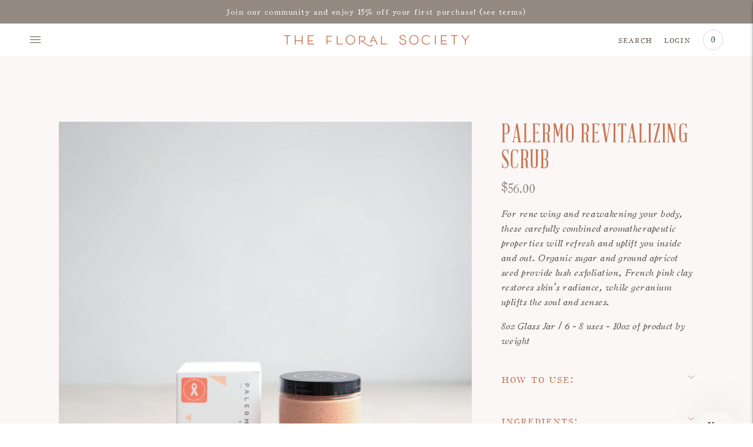

--- FILE ---
content_type: text/html; charset=utf-8
request_url: https://www.thefloralsociety.com/collections/handmade/products/palermo-revitalizing-scrub
body_size: 37457
content:
<!doctype html>
<html class="no-js" lang="en">
<head>
<!-- Global site tag (gtag.js) - Google Analytics -->
<script async src="https://www.googletagmanager.com/gtag/js?id=G-8E8L57QN8F"></script>
<script>
  window.dataLayer = window.dataLayer || [];
  function gtag(){dataLayer.push(arguments);}
  gtag('js', new Date());

  gtag('config', 'G-8E8L57QN8F');
</script>
  
  
  
 

  <link
    rel="preload"
    as="image"
    href="files/PalermoRevitalizingBodyScrub.jpg"
    imagesrcset="
    
        
        
        //www.thefloralsociety.com/cdn/shop/files/PalermoRevitalizingBodyScrub_180x.jpg?v=1699903591 180w, 
    
        
        
        //www.thefloralsociety.com/cdn/shop/files/PalermoRevitalizingBodyScrub_360x.jpg?v=1699903591  360w, 
    
        
        
        //www.thefloralsociety.com/cdn/shop/files/PalermoRevitalizingBodyScrub_540x.jpg?v=1699903591  540w, 
    
        
        
        //www.thefloralsociety.com/cdn/shop/files/PalermoRevitalizingBodyScrub_720x.jpg?v=1699903591  720w, 
    
        
        
        //www.thefloralsociety.com/cdn/shop/files/PalermoRevitalizingBodyScrub_900x.jpg?v=1699903591  900w, 
    
        
        
        //www.thefloralsociety.com/cdn/shop/files/PalermoRevitalizingBodyScrub_1080x.jpg?v=1699903591  1080w, 
    
        
        
        //www.thefloralsociety.com/cdn/shop/files/PalermoRevitalizingBodyScrub_1296x.jpg?v=1699903591  1296w, 
    
        
        
        //www.thefloralsociety.com/cdn/shop/files/PalermoRevitalizingBodyScrub_1512x.jpg?v=1699903591  1512w, 
    
        
        
        //www.thefloralsociety.com/cdn/shop/files/PalermoRevitalizingBodyScrub_1728x.jpg?v=1699903591  1728w, 
    
        
        
        //www.thefloralsociety.com/cdn/shop/files/PalermoRevitalizingBodyScrub_2048x.jpg?v=1699903591  2048w
     
    "
    >

  <link rel="preconnect" href="https://cdn.shopify.com" crossorigin />

  

  
  <meta charset="utf-8">
  <meta http-equiv="X-UA-Compatible" content="IE=edge,chrome=1">
  <meta name="viewport" content="width=device-width,initial-scale=1">
  <link rel="canonical" href="https://www.thefloralsociety.com/products/palermo-revitalizing-scrub"><link rel="shortcut icon" href="//www.thefloralsociety.com/cdn/shop/files/TFS_logo_COPPER_transparent_monogram_RGB300dpi_1_32x32.png?v=1669050863" type="image/png"><title>Palermo Revitalizing Scrub
&ndash; The Floral Society</title><meta name="description" content="For renewing and reawakening your body, these carefully combined aromatherapeutic properties will refresh and uplift you inside and out. Organic sugar and ground apricot seed provide lush exfoliation, French pink clay restores skin’s radiance, while geranium uplifts the soul and senses.  8oz Glass Jar / 6 - 8 uses - 10">





  
  
  
  
  




<meta name="description" content="For renewing and reawakening your body, these carefully combined aromatherapeutic properties will refresh and uplift you inside and out. Organic sugar and ground apricot seed provide lush exfoliation, French pink clay restores skin’s radiance, while geranium uplifts the soul and senses.  8oz Glass Jar / 6 - 8 uses - 10" />
<meta property="og:url" content="https://www.thefloralsociety.com/products/palermo-revitalizing-scrub">
<meta property="og:site_name" content="The Floral Society">
<meta property="og:type" content="product">
<meta property="og:title" content="Palermo Revitalizing Scrub">
<meta property="og:description" content="For renewing and reawakening your body, these carefully combined aromatherapeutic properties will refresh and uplift you inside and out. Organic sugar and ground apricot seed provide lush exfoliation, French pink clay restores skin’s radiance, while geranium uplifts the soul and senses.  8oz Glass Jar / 6 - 8 uses - 10">
<meta property="og:image" content="http://www.thefloralsociety.com/cdn/shop/files/PalermoRevitalizingBodyScrub_1024x.jpg?v=1699903591">
<meta property="og:image:secure_url" content="https://www.thefloralsociety.com/cdn/shop/files/PalermoRevitalizingBodyScrub_1024x.jpg?v=1699903591">
<meta property="og:price:amount" content="56.00">
<meta property="og:price:currency" content="USD">

<meta name="twitter:title" content="Palermo Revitalizing Scrub">
<meta name="twitter:description" content="For renewing and reawakening your body, these carefully combined aromatherapeutic properties will refresh and uplift you inside and out. Organic sugar and ground apricot seed provide lush exfoliation, French pink clay restores skin’s radiance, while geranium uplifts the soul and senses.  8oz Glass Jar / 6 - 8 uses - 10">
<meta name="twitter:card" content="summary_large_image">
<meta name="twitter:image" content="https://www.thefloralsociety.com/cdn/shop/files/PalermoRevitalizingBodyScrub_1024x.jpg?v=1699903591">
<meta name="twitter:image:width" content="480">
<meta name="twitter:image:height" content="480">


  


  <script>
  console.log('THEME v3.4.4 by Fluorescent');

  document.documentElement.className = document.documentElement.className.replace('no-js', '');

  window.theme = {
    version: 'v3.4.4',
    moneyFormat: "${{amount}}",
    strings: {
      name: "The Floral Society",
      addToCart: "Add to cart",
      soldOut: "Sold out",
      unavailable: "Unavailable",
      quickCartCheckout: "Go to Checkout",
      collection: {
        filter: "Filter",
        sort: "Sort",
        apply: "Apply",
        show: "Show",
        manual: "Translation missing: en.collections.sort.manual",
        price_ascending: "Translation missing: en.collections.sort.price_ascending",
        price_descending: "Translation missing: en.collections.sort.price_descending",
        title_ascending: "Translation missing: en.collections.sort.title_ascending",
        title_descending: "Translation missing: en.collections.sort.title_descending",
        created_ascending: "Translation missing: en.collections.sort.created_ascending",
        created_descending: "Translation missing: en.collections.sort.created_descending",
        best_selling: "Translation missing: en.collections.sort.best_selling",
      },
      cart: {
        general: {
          currency: "Currency",
          empty: "Your cart is currently empty."
        }
      },
      general: {
        menu: {
          logout: "Logout",
          login_register: "Login \/ Register"
        },
        products: {
          recently_viewed: "Recently Viewed",
          no_recently_viewed: "No recently viewed items."
        },
        search: {
          search: "Search",
          no_results: "Try checking your spelling or using different words.",
          placeholder: "Search",
          quick_search: "Quick search",
          quick_search_results: {
            one: "Result",
            other: "Results"
          },
          submit: "Submit"
        }
      },
      products: {
        product: {
          view: "View the full product",
          total_reviews: "reviews",
          write_review: "Write a review",
          share_heading: "Share",
          unavailable: "Unavailable",
          unitPrice: "Unit price",
          unitPriceSeparator: "per"
        }
      },
      layout: {
        cart: {
          title: "Cart"
        }
      },
      search: {
        headings: {
          articles: "Articles",
          pages: "Pages",
          products: "Products"
        },
        view_all: "View all",
        no_results: "We found no search results for",
        nothing_found: "Nothing found",
        no_product_results: "No product results for",
        no_page_results: "No page results for",
        no_article_results: "No article results for"
      },
      accessibility: {
        play_video: "Play",
        pause_video: "Pause",
      }
    },
    routes: {
      root: "/",
      cart: {
        base: "/cart",
        add: "/cart/add",
        change: "/cart/change",
        clear: "/cart/clear",
      },
      // Manual routes until Shopify adds support
      products: "/products",
      productRecommendations: "/recommendations/products"
    },
  }

  
</script>

  

<style>
  @font-face {
  font-family: "Bodoni Moda";
  font-weight: 700;
  font-style: normal;
  src: url("//www.thefloralsociety.com/cdn/fonts/bodoni_moda/bodonimoda_n7.837502b3cbe406d2c6f311e87870fa9980b0b36a.woff2") format("woff2"),
       url("//www.thefloralsociety.com/cdn/fonts/bodoni_moda/bodonimoda_n7.c198e1cda930f96f6ae1aa8ef8facc95a64cfd1f.woff") format("woff");
}

 
  
  
  @font-face {
  font-family: "Crimson Text";
  font-weight: 400;
  font-style: normal;
  src: url("//www.thefloralsociety.com/cdn/fonts/crimson_text/crimsontext_n4.a9a5f5ab47c6f5346e7cd274511a5d08c59fb906.woff2") format("woff2"),
       url("//www.thefloralsociety.com/cdn/fonts/crimson_text/crimsontext_n4.e89f2f0678223181d995b90850b6894b928b2f96.woff") format("woff");
}

  
  @font-face {
  font-family: "Crimson Text";
  font-weight: 400;
  font-style: italic;
  src: url("//www.thefloralsociety.com/cdn/fonts/crimson_text/crimsontext_i4.ea961043037945875bf37df9b6f6bf968be445ba.woff2") format("woff2"),
       url("//www.thefloralsociety.com/cdn/fonts/crimson_text/crimsontext_i4.7938dd4c556b9b9430c9ff6e18ae066c8e9db49b.woff") format("woff");
}

  

  
  

  :root {
    --color-accent: #c97450;
    --color-text: #5b524c;
    --color-text-meta: #958a82;
    --color-button-bg: rgba(0,0,0,0);
    --color-button-hover-bg: rgba(0, 0, 0, 0.0);
    --color-button-active-bg: rgba(0, 0, 0, 0.0);
    --color-bg: #ffffff;
    --color-bg-transparent: rgba(255, 255, 255, 0.8);
    --color-bg-contrast: #f2f2f2;
    --color-bg-darker: #f7f7f7;
    --color-background-meta: #f5f5f5;
    --color-border: rgba(201, 116, 80, 0.2);
    --color-border-darker: #19271e;
    --color-border-darkest: #050806;
    --color-input-text: #375543;
    --color-input-inactive-text: rgba(55, 85, 67, 0.7);
    --color-icon: #958a82;
    --color-icon-darker: #6e645d;
    --color-icon-darkerest: #524b46;
    --color-line: rgba(201, 116, 80, 0.2);
    --color-primary-button-bg: #c97450;
    --color-primary-button-active-bg: #9c5030;
    --color-secondary-button-text: #5b524c;
    --color-sale-badge: #c97450;
    --color-sold-out-badge: #5b524c;
    --color-success-message: #00730b;
    --color-error-message: #dd2200;

    --color-contrast-text: #5b524c;
    --color-contrast-text-meta: rgba(91, 82, 76, 0.7);
    --color-contrast-bg: #f4f2f1;
    --color-contrast-border: rgba(0,0,0,0);
    --color-contrast-border-darker: rgba(0, 0, 0, 0.0);
    --color-contrast-border-darkest: rgba(0, 0, 0, 0.0);
    --color-contrast-input-text: #5b524c;
    --color-contrast-input-inactive-text: rgba(91, 82, 76, 0.7);
    --color-contrast-icon: #958a82;

    --color-header-text: #c97450;
    --color-header-bg: #ffffff;
    --color-header-border: rgba(0,0,0,0);
    --color-header-border-darken: rgba(0, 0, 0, 0.0);

    --color-footer-text: #958a82;
    --color-footer-text-meta: rgba(149, 138, 130, 0.7);
    --color-footer-bg: #f4f2f1;
    --color-footer-border: #ffffff;
    --color-footer-button-bg: #958a82;
    --color-footer-button-bg-lighter: #a19790;
    --color-footer-button-text: #958a82;

    --color-navigation-text: #958a82;
    --color-navigation-text-meta: rgba(149, 138, 130, 0.7);
    --color-navigation-bg: #fbf7f7;
    --color-navigation-bg-darker: #f3e6e6;

    --color-drawer-text: #958a82;
    --color-drawer-text-meta: rgba(149, 138, 130, 0.7);
    --color-drawer-bg: #fbf7f7;
    --color-drawer-bg-darker: #f3e6e6;
    --color-drawer-background-meta: #f4e9e9;
    --color-drawer-border: rgba(0,0,0,0);
    --color-drawer-border-darker: rgba(0, 0, 0, 0.0);
    --color-drawer-border-darkest: rgba(0, 0, 0, 0.0);
    --color-drawer-input-text: #5b524c;
    --color-drawer-input-inactive-text: rgba(91, 82, 76, 0.7);
    --color-drawer-icon: #c97450;
    --color-drawer-icon-darker: #9c5030;

    --color-placeholder-bg: #4d775e;

    --color-bg-overlay: rgba(91, 82, 76, 0.25);

    --font-logo: "Bodoni Moda", serif;
    --font-logo-weight: 700;
    --font-logo-style: normal;

    
      --font-heading: "AbrahamLincoln", serif;
    
    --font-heading-weight: 400;
    --font-heading-style: normal;
    --font-heading-bold-weight: 500;

    
     --font-body: "Coldstyle-Italic", serif;
     --font-body-sc:  "ColdstyleSC", serif;
     --font-body-normal:  "Coldstyle", serif;
    
    --font-body-weight: 400;
    --font-body-style: normal;
    --font-body-bold-weight: bold;

    --font-size-body-extra-small: 12px;
    --font-size-body-small: 13px;
    --font-size-body-base: 15px;
    --font-size-body-large: 17px;
    --font-size-body-extra-large: 20px;

    --font-size-heading-display: 44px;
    --font-size-heading-1: 37px;
    --font-size-heading-1-small: 32px;
    --font-size-heading-2: 27px;
    --font-size-heading-3: 24px;

    --section-vertical-spacing: 60px;
    --section-vertical-spacing-desktop: 110px;
    --section-vertical-spacing-tall: 80px;
    --section-vertical-spacing-tall-desktop: 160px;

    /* Shopify pay specific */
    --payment-terms-background-color: #f5f5f5;
  }
</style>
  <style>
    @font-face {
        font-family: 'AbrahamLincoln';
        src: url( //www.thefloralsociety.com/cdn/shop/t/30/assets/abrahamlincoln-webfont.woff2?v=63030929500883923161710454640 );
        font-display: swap;
    }


    @font-face {
        font-family: 'ColdstyleSC';
        src: url( //www.thefloralsociety.com/cdn/shop/t/30/assets/ColdstyleSC-webfont.woff2?v=128928405013212342701710454640 );
        font-display: swap;
    }

    @font-face {
        font-family: 'Coldstyle';
        src: url( //www.thefloralsociety.com/cdn/shop/t/30/assets/Coldstyle-webfont.woff2?v=132430436319974650421710454640 );
        font-display: swap;
    }



    @font-face {
        font-family: 'Coldstyle-Italic';
        src: url( //www.thefloralsociety.com/cdn/shop/t/30/assets/ColdstyleItalic-webfont.woff2?v=40689794445923823651710454640 );
        font-display: swap;
    }

</style>


  
  
  <link href="//www.thefloralsociety.com/cdn/shop/t/30/assets/index.css?v=152898734046548544281751577867" rel="stylesheet" type="text/css" media="all" />
  <link href="//www.thefloralsociety.com/cdn/shop/t/30/assets/header.css?v=76727023514701990331710454640" rel="stylesheet" type="text/css" media="all" />

  
    <link href="//www.thefloralsociety.com/cdn/shop/t/30/assets/product-page.css?v=9026857393878224191711583046" rel="stylesheet" type="text/css" media="all" />
  
  
  <style>
  .accordion__group:after {
    background-color: var(--color-icon);
    -webkit-mask: url(//www.thefloralsociety.com/cdn/shop/t/30/assets/chevron-down.svg?v=14797827152027912471710454640) 50% 50% no-repeat;
    mask: url(//www.thefloralsociety.com/cdn/shop/t/30/assets/chevron-down.svg?v=14797827152027912471710454640) 50% 50% no-repeat;
  }
</style>

  


  

  




  <script>window.performance && window.performance.mark && window.performance.mark('shopify.content_for_header.start');</script><meta name="google-site-verification" content="5pFOPqztUwws077Ql15OOzPRSHr0jfw8KfV4uoPzQMk">
<meta name="google-site-verification" content="Etbw-mld2_ayH5RHFXkJCeLlb0u9Uk5kYEGvT2E6Q-Q">
<meta id="shopify-digital-wallet" name="shopify-digital-wallet" content="/56209146006/digital_wallets/dialog">
<meta name="shopify-checkout-api-token" content="4d9471913035e4b70a147ef18dcf54ee">
<link rel="alternate" type="application/json+oembed" href="https://www.thefloralsociety.com/products/palermo-revitalizing-scrub.oembed">
<script async="async" src="/checkouts/internal/preloads.js?locale=en-US"></script>
<link rel="preconnect" href="https://shop.app" crossorigin="anonymous">
<script async="async" src="https://shop.app/checkouts/internal/preloads.js?locale=en-US&shop_id=56209146006" crossorigin="anonymous"></script>
<script id="apple-pay-shop-capabilities" type="application/json">{"shopId":56209146006,"countryCode":"US","currencyCode":"USD","merchantCapabilities":["supports3DS"],"merchantId":"gid:\/\/shopify\/Shop\/56209146006","merchantName":"The Floral Society","requiredBillingContactFields":["postalAddress","email"],"requiredShippingContactFields":["postalAddress","email"],"shippingType":"shipping","supportedNetworks":["visa","masterCard","amex","discover","elo","jcb"],"total":{"type":"pending","label":"The Floral Society","amount":"1.00"},"shopifyPaymentsEnabled":true,"supportsSubscriptions":true}</script>
<script id="shopify-features" type="application/json">{"accessToken":"4d9471913035e4b70a147ef18dcf54ee","betas":["rich-media-storefront-analytics"],"domain":"www.thefloralsociety.com","predictiveSearch":true,"shopId":56209146006,"locale":"en"}</script>
<script>var Shopify = Shopify || {};
Shopify.shop = "floralsociety.myshopify.com";
Shopify.locale = "en";
Shopify.currency = {"active":"USD","rate":"1.0"};
Shopify.country = "US";
Shopify.theme = {"name":"March 2024 TFS","id":141305676015,"schema_name":"Lorenza","schema_version":"3.4.4","theme_store_id":798,"role":"main"};
Shopify.theme.handle = "null";
Shopify.theme.style = {"id":null,"handle":null};
Shopify.cdnHost = "www.thefloralsociety.com/cdn";
Shopify.routes = Shopify.routes || {};
Shopify.routes.root = "/";</script>
<script type="module">!function(o){(o.Shopify=o.Shopify||{}).modules=!0}(window);</script>
<script>!function(o){function n(){var o=[];function n(){o.push(Array.prototype.slice.apply(arguments))}return n.q=o,n}var t=o.Shopify=o.Shopify||{};t.loadFeatures=n(),t.autoloadFeatures=n()}(window);</script>
<script>
  window.ShopifyPay = window.ShopifyPay || {};
  window.ShopifyPay.apiHost = "shop.app\/pay";
  window.ShopifyPay.redirectState = null;
</script>
<script id="shop-js-analytics" type="application/json">{"pageType":"product"}</script>
<script defer="defer" async type="module" src="//www.thefloralsociety.com/cdn/shopifycloud/shop-js/modules/v2/client.init-shop-cart-sync_BdyHc3Nr.en.esm.js"></script>
<script defer="defer" async type="module" src="//www.thefloralsociety.com/cdn/shopifycloud/shop-js/modules/v2/chunk.common_Daul8nwZ.esm.js"></script>
<script type="module">
  await import("//www.thefloralsociety.com/cdn/shopifycloud/shop-js/modules/v2/client.init-shop-cart-sync_BdyHc3Nr.en.esm.js");
await import("//www.thefloralsociety.com/cdn/shopifycloud/shop-js/modules/v2/chunk.common_Daul8nwZ.esm.js");

  window.Shopify.SignInWithShop?.initShopCartSync?.({"fedCMEnabled":true,"windoidEnabled":true});

</script>
<script defer="defer" async type="module" src="//www.thefloralsociety.com/cdn/shopifycloud/shop-js/modules/v2/client.payment-terms_MV4M3zvL.en.esm.js"></script>
<script defer="defer" async type="module" src="//www.thefloralsociety.com/cdn/shopifycloud/shop-js/modules/v2/chunk.common_Daul8nwZ.esm.js"></script>
<script defer="defer" async type="module" src="//www.thefloralsociety.com/cdn/shopifycloud/shop-js/modules/v2/chunk.modal_CQq8HTM6.esm.js"></script>
<script type="module">
  await import("//www.thefloralsociety.com/cdn/shopifycloud/shop-js/modules/v2/client.payment-terms_MV4M3zvL.en.esm.js");
await import("//www.thefloralsociety.com/cdn/shopifycloud/shop-js/modules/v2/chunk.common_Daul8nwZ.esm.js");
await import("//www.thefloralsociety.com/cdn/shopifycloud/shop-js/modules/v2/chunk.modal_CQq8HTM6.esm.js");

  
</script>
<script>
  window.Shopify = window.Shopify || {};
  if (!window.Shopify.featureAssets) window.Shopify.featureAssets = {};
  window.Shopify.featureAssets['shop-js'] = {"shop-cart-sync":["modules/v2/client.shop-cart-sync_QYOiDySF.en.esm.js","modules/v2/chunk.common_Daul8nwZ.esm.js"],"init-fed-cm":["modules/v2/client.init-fed-cm_DchLp9rc.en.esm.js","modules/v2/chunk.common_Daul8nwZ.esm.js"],"shop-button":["modules/v2/client.shop-button_OV7bAJc5.en.esm.js","modules/v2/chunk.common_Daul8nwZ.esm.js"],"init-windoid":["modules/v2/client.init-windoid_DwxFKQ8e.en.esm.js","modules/v2/chunk.common_Daul8nwZ.esm.js"],"shop-cash-offers":["modules/v2/client.shop-cash-offers_DWtL6Bq3.en.esm.js","modules/v2/chunk.common_Daul8nwZ.esm.js","modules/v2/chunk.modal_CQq8HTM6.esm.js"],"shop-toast-manager":["modules/v2/client.shop-toast-manager_CX9r1SjA.en.esm.js","modules/v2/chunk.common_Daul8nwZ.esm.js"],"init-shop-email-lookup-coordinator":["modules/v2/client.init-shop-email-lookup-coordinator_UhKnw74l.en.esm.js","modules/v2/chunk.common_Daul8nwZ.esm.js"],"pay-button":["modules/v2/client.pay-button_DzxNnLDY.en.esm.js","modules/v2/chunk.common_Daul8nwZ.esm.js"],"avatar":["modules/v2/client.avatar_BTnouDA3.en.esm.js"],"init-shop-cart-sync":["modules/v2/client.init-shop-cart-sync_BdyHc3Nr.en.esm.js","modules/v2/chunk.common_Daul8nwZ.esm.js"],"shop-login-button":["modules/v2/client.shop-login-button_D8B466_1.en.esm.js","modules/v2/chunk.common_Daul8nwZ.esm.js","modules/v2/chunk.modal_CQq8HTM6.esm.js"],"init-customer-accounts-sign-up":["modules/v2/client.init-customer-accounts-sign-up_C8fpPm4i.en.esm.js","modules/v2/client.shop-login-button_D8B466_1.en.esm.js","modules/v2/chunk.common_Daul8nwZ.esm.js","modules/v2/chunk.modal_CQq8HTM6.esm.js"],"init-shop-for-new-customer-accounts":["modules/v2/client.init-shop-for-new-customer-accounts_CVTO0Ztu.en.esm.js","modules/v2/client.shop-login-button_D8B466_1.en.esm.js","modules/v2/chunk.common_Daul8nwZ.esm.js","modules/v2/chunk.modal_CQq8HTM6.esm.js"],"init-customer-accounts":["modules/v2/client.init-customer-accounts_dRgKMfrE.en.esm.js","modules/v2/client.shop-login-button_D8B466_1.en.esm.js","modules/v2/chunk.common_Daul8nwZ.esm.js","modules/v2/chunk.modal_CQq8HTM6.esm.js"],"shop-follow-button":["modules/v2/client.shop-follow-button_CkZpjEct.en.esm.js","modules/v2/chunk.common_Daul8nwZ.esm.js","modules/v2/chunk.modal_CQq8HTM6.esm.js"],"lead-capture":["modules/v2/client.lead-capture_BntHBhfp.en.esm.js","modules/v2/chunk.common_Daul8nwZ.esm.js","modules/v2/chunk.modal_CQq8HTM6.esm.js"],"checkout-modal":["modules/v2/client.checkout-modal_CfxcYbTm.en.esm.js","modules/v2/chunk.common_Daul8nwZ.esm.js","modules/v2/chunk.modal_CQq8HTM6.esm.js"],"shop-login":["modules/v2/client.shop-login_Da4GZ2H6.en.esm.js","modules/v2/chunk.common_Daul8nwZ.esm.js","modules/v2/chunk.modal_CQq8HTM6.esm.js"],"payment-terms":["modules/v2/client.payment-terms_MV4M3zvL.en.esm.js","modules/v2/chunk.common_Daul8nwZ.esm.js","modules/v2/chunk.modal_CQq8HTM6.esm.js"]};
</script>
<script id="__st">var __st={"a":56209146006,"offset":-18000,"reqid":"696405ec-7cc0-43ea-acff-f06b468f3637-1769017875","pageurl":"www.thefloralsociety.com\/collections\/handmade\/products\/palermo-revitalizing-scrub","u":"9ae6d1796a53","p":"product","rtyp":"product","rid":8181862695151};</script>
<script>window.ShopifyPaypalV4VisibilityTracking = true;</script>
<script id="captcha-bootstrap">!function(){'use strict';const t='contact',e='account',n='new_comment',o=[[t,t],['blogs',n],['comments',n],[t,'customer']],c=[[e,'customer_login'],[e,'guest_login'],[e,'recover_customer_password'],[e,'create_customer']],r=t=>t.map((([t,e])=>`form[action*='/${t}']:not([data-nocaptcha='true']) input[name='form_type'][value='${e}']`)).join(','),a=t=>()=>t?[...document.querySelectorAll(t)].map((t=>t.form)):[];function s(){const t=[...o],e=r(t);return a(e)}const i='password',u='form_key',d=['recaptcha-v3-token','g-recaptcha-response','h-captcha-response',i],f=()=>{try{return window.sessionStorage}catch{return}},m='__shopify_v',_=t=>t.elements[u];function p(t,e,n=!1){try{const o=window.sessionStorage,c=JSON.parse(o.getItem(e)),{data:r}=function(t){const{data:e,action:n}=t;return t[m]||n?{data:e,action:n}:{data:t,action:n}}(c);for(const[e,n]of Object.entries(r))t.elements[e]&&(t.elements[e].value=n);n&&o.removeItem(e)}catch(o){console.error('form repopulation failed',{error:o})}}const l='form_type',E='cptcha';function T(t){t.dataset[E]=!0}const w=window,h=w.document,L='Shopify',v='ce_forms',y='captcha';let A=!1;((t,e)=>{const n=(g='f06e6c50-85a8-45c8-87d0-21a2b65856fe',I='https://cdn.shopify.com/shopifycloud/storefront-forms-hcaptcha/ce_storefront_forms_captcha_hcaptcha.v1.5.2.iife.js',D={infoText:'Protected by hCaptcha',privacyText:'Privacy',termsText:'Terms'},(t,e,n)=>{const o=w[L][v],c=o.bindForm;if(c)return c(t,g,e,D).then(n);var r;o.q.push([[t,g,e,D],n]),r=I,A||(h.body.append(Object.assign(h.createElement('script'),{id:'captcha-provider',async:!0,src:r})),A=!0)});var g,I,D;w[L]=w[L]||{},w[L][v]=w[L][v]||{},w[L][v].q=[],w[L][y]=w[L][y]||{},w[L][y].protect=function(t,e){n(t,void 0,e),T(t)},Object.freeze(w[L][y]),function(t,e,n,w,h,L){const[v,y,A,g]=function(t,e,n){const i=e?o:[],u=t?c:[],d=[...i,...u],f=r(d),m=r(i),_=r(d.filter((([t,e])=>n.includes(e))));return[a(f),a(m),a(_),s()]}(w,h,L),I=t=>{const e=t.target;return e instanceof HTMLFormElement?e:e&&e.form},D=t=>v().includes(t);t.addEventListener('submit',(t=>{const e=I(t);if(!e)return;const n=D(e)&&!e.dataset.hcaptchaBound&&!e.dataset.recaptchaBound,o=_(e),c=g().includes(e)&&(!o||!o.value);(n||c)&&t.preventDefault(),c&&!n&&(function(t){try{if(!f())return;!function(t){const e=f();if(!e)return;const n=_(t);if(!n)return;const o=n.value;o&&e.removeItem(o)}(t);const e=Array.from(Array(32),(()=>Math.random().toString(36)[2])).join('');!function(t,e){_(t)||t.append(Object.assign(document.createElement('input'),{type:'hidden',name:u})),t.elements[u].value=e}(t,e),function(t,e){const n=f();if(!n)return;const o=[...t.querySelectorAll(`input[type='${i}']`)].map((({name:t})=>t)),c=[...d,...o],r={};for(const[a,s]of new FormData(t).entries())c.includes(a)||(r[a]=s);n.setItem(e,JSON.stringify({[m]:1,action:t.action,data:r}))}(t,e)}catch(e){console.error('failed to persist form',e)}}(e),e.submit())}));const S=(t,e)=>{t&&!t.dataset[E]&&(n(t,e.some((e=>e===t))),T(t))};for(const o of['focusin','change'])t.addEventListener(o,(t=>{const e=I(t);D(e)&&S(e,y())}));const B=e.get('form_key'),M=e.get(l),P=B&&M;t.addEventListener('DOMContentLoaded',(()=>{const t=y();if(P)for(const e of t)e.elements[l].value===M&&p(e,B);[...new Set([...A(),...v().filter((t=>'true'===t.dataset.shopifyCaptcha))])].forEach((e=>S(e,t)))}))}(h,new URLSearchParams(w.location.search),n,t,e,['guest_login'])})(!0,!0)}();</script>
<script integrity="sha256-4kQ18oKyAcykRKYeNunJcIwy7WH5gtpwJnB7kiuLZ1E=" data-source-attribution="shopify.loadfeatures" defer="defer" src="//www.thefloralsociety.com/cdn/shopifycloud/storefront/assets/storefront/load_feature-a0a9edcb.js" crossorigin="anonymous"></script>
<script crossorigin="anonymous" defer="defer" src="//www.thefloralsociety.com/cdn/shopifycloud/storefront/assets/shopify_pay/storefront-65b4c6d7.js?v=20250812"></script>
<script data-source-attribution="shopify.dynamic_checkout.dynamic.init">var Shopify=Shopify||{};Shopify.PaymentButton=Shopify.PaymentButton||{isStorefrontPortableWallets:!0,init:function(){window.Shopify.PaymentButton.init=function(){};var t=document.createElement("script");t.src="https://www.thefloralsociety.com/cdn/shopifycloud/portable-wallets/latest/portable-wallets.en.js",t.type="module",document.head.appendChild(t)}};
</script>
<script data-source-attribution="shopify.dynamic_checkout.buyer_consent">
  function portableWalletsHideBuyerConsent(e){var t=document.getElementById("shopify-buyer-consent"),n=document.getElementById("shopify-subscription-policy-button");t&&n&&(t.classList.add("hidden"),t.setAttribute("aria-hidden","true"),n.removeEventListener("click",e))}function portableWalletsShowBuyerConsent(e){var t=document.getElementById("shopify-buyer-consent"),n=document.getElementById("shopify-subscription-policy-button");t&&n&&(t.classList.remove("hidden"),t.removeAttribute("aria-hidden"),n.addEventListener("click",e))}window.Shopify?.PaymentButton&&(window.Shopify.PaymentButton.hideBuyerConsent=portableWalletsHideBuyerConsent,window.Shopify.PaymentButton.showBuyerConsent=portableWalletsShowBuyerConsent);
</script>
<script data-source-attribution="shopify.dynamic_checkout.cart.bootstrap">document.addEventListener("DOMContentLoaded",(function(){function t(){return document.querySelector("shopify-accelerated-checkout-cart, shopify-accelerated-checkout")}if(t())Shopify.PaymentButton.init();else{new MutationObserver((function(e,n){t()&&(Shopify.PaymentButton.init(),n.disconnect())})).observe(document.body,{childList:!0,subtree:!0})}}));
</script>
<script id='scb4127' type='text/javascript' async='' src='https://www.thefloralsociety.com/cdn/shopifycloud/privacy-banner/storefront-banner.js'></script><link id="shopify-accelerated-checkout-styles" rel="stylesheet" media="screen" href="https://www.thefloralsociety.com/cdn/shopifycloud/portable-wallets/latest/accelerated-checkout-backwards-compat.css" crossorigin="anonymous">
<style id="shopify-accelerated-checkout-cart">
        #shopify-buyer-consent {
  margin-top: 1em;
  display: inline-block;
  width: 100%;
}

#shopify-buyer-consent.hidden {
  display: none;
}

#shopify-subscription-policy-button {
  background: none;
  border: none;
  padding: 0;
  text-decoration: underline;
  font-size: inherit;
  cursor: pointer;
}

#shopify-subscription-policy-button::before {
  box-shadow: none;
}

      </style>

<script>window.performance && window.performance.mark && window.performance.mark('shopify.content_for_header.end');</script>



    

      
  
    

<!-- BEGIN app block: shopify://apps/klaviyo-email-marketing-sms/blocks/klaviyo-onsite-embed/2632fe16-c075-4321-a88b-50b567f42507 -->












  <script async src="https://static.klaviyo.com/onsite/js/QYB7a4/klaviyo.js?company_id=QYB7a4"></script>
  <script>!function(){if(!window.klaviyo){window._klOnsite=window._klOnsite||[];try{window.klaviyo=new Proxy({},{get:function(n,i){return"push"===i?function(){var n;(n=window._klOnsite).push.apply(n,arguments)}:function(){for(var n=arguments.length,o=new Array(n),w=0;w<n;w++)o[w]=arguments[w];var t="function"==typeof o[o.length-1]?o.pop():void 0,e=new Promise((function(n){window._klOnsite.push([i].concat(o,[function(i){t&&t(i),n(i)}]))}));return e}}})}catch(n){window.klaviyo=window.klaviyo||[],window.klaviyo.push=function(){var n;(n=window._klOnsite).push.apply(n,arguments)}}}}();</script>

  
    <script id="viewed_product">
      if (item == null) {
        var _learnq = _learnq || [];

        var MetafieldReviews = null
        var MetafieldYotpoRating = null
        var MetafieldYotpoCount = null
        var MetafieldLooxRating = null
        var MetafieldLooxCount = null
        var okendoProduct = null
        var okendoProductReviewCount = null
        var okendoProductReviewAverageValue = null
        try {
          // The following fields are used for Customer Hub recently viewed in order to add reviews.
          // This information is not part of __kla_viewed. Instead, it is part of __kla_viewed_reviewed_items
          MetafieldReviews = {};
          MetafieldYotpoRating = null
          MetafieldYotpoCount = null
          MetafieldLooxRating = null
          MetafieldLooxCount = null

          okendoProduct = null
          // If the okendo metafield is not legacy, it will error, which then requires the new json formatted data
          if (okendoProduct && 'error' in okendoProduct) {
            okendoProduct = null
          }
          okendoProductReviewCount = okendoProduct ? okendoProduct.reviewCount : null
          okendoProductReviewAverageValue = okendoProduct ? okendoProduct.reviewAverageValue : null
        } catch (error) {
          console.error('Error in Klaviyo onsite reviews tracking:', error);
        }

        var item = {
          Name: "Palermo Revitalizing Scrub",
          ProductID: 8181862695151,
          Categories: ["Bestsellers","Gifts","Handmade","Home","Shop All","Stocking Stuffers"],
          ImageURL: "https://www.thefloralsociety.com/cdn/shop/files/PalermoRevitalizingBodyScrub_grande.jpg?v=1699903591",
          URL: "https://www.thefloralsociety.com/products/palermo-revitalizing-scrub",
          Brand: "The Floral Society",
          Price: "$56.00",
          Value: "56.00",
          CompareAtPrice: "$0.00"
        };
        _learnq.push(['track', 'Viewed Product', item]);
        _learnq.push(['trackViewedItem', {
          Title: item.Name,
          ItemId: item.ProductID,
          Categories: item.Categories,
          ImageUrl: item.ImageURL,
          Url: item.URL,
          Metadata: {
            Brand: item.Brand,
            Price: item.Price,
            Value: item.Value,
            CompareAtPrice: item.CompareAtPrice
          },
          metafields:{
            reviews: MetafieldReviews,
            yotpo:{
              rating: MetafieldYotpoRating,
              count: MetafieldYotpoCount,
            },
            loox:{
              rating: MetafieldLooxRating,
              count: MetafieldLooxCount,
            },
            okendo: {
              rating: okendoProductReviewAverageValue,
              count: okendoProductReviewCount,
            }
          }
        }]);
      }
    </script>
  




  <script>
    window.klaviyoReviewsProductDesignMode = false
  </script>



  <!-- BEGIN app snippet: customer-hub-data --><script>
  if (!window.customerHub) {
    window.customerHub = {};
  }
  window.customerHub.storefrontRoutes = {
    login: "https://www.thefloralsociety.com/customer_authentication/redirect?locale=en&region_country=US?return_url=%2F%23k-hub",
    register: "https://account.thefloralsociety.com?locale=en?return_url=%2F%23k-hub",
    logout: "/account/logout",
    profile: "/account",
    addresses: "/account/addresses",
  };
  
  window.customerHub.userId = null;
  
  window.customerHub.storeDomain = "floralsociety.myshopify.com";

  
    window.customerHub.activeProduct = {
      name: "Palermo Revitalizing Scrub",
      category: null,
      imageUrl: "https://www.thefloralsociety.com/cdn/shop/files/PalermoRevitalizingBodyScrub_grande.jpg?v=1699903591",
      id: "8181862695151",
      link: "https://www.thefloralsociety.com/products/palermo-revitalizing-scrub",
      variants: [
        
          {
            id: "44207389147375",
            
            imageUrl: null,
            
            price: "5600",
            currency: "USD",
            availableForSale: true,
            title: "Default Title",
          },
        
      ],
    };
    window.customerHub.activeProduct.variants.forEach((variant) => {
        
        variant.price = `${variant.price.slice(0, -2)}.${variant.price.slice(-2)}`;
    });
  

  
    window.customerHub.storeLocale = {
        currentLanguage: 'en',
        currentCountry: 'US',
        availableLanguages: [
          
            {
              iso_code: 'en',
              endonym_name: 'English'
            }
          
        ],
        availableCountries: [
          
            {
              iso_code: 'AF',
              name: 'Afghanistan',
              currency_code: 'AFN'
            },
          
            {
              iso_code: 'AX',
              name: 'Åland Islands',
              currency_code: 'EUR'
            },
          
            {
              iso_code: 'AL',
              name: 'Albania',
              currency_code: 'ALL'
            },
          
            {
              iso_code: 'DZ',
              name: 'Algeria',
              currency_code: 'DZD'
            },
          
            {
              iso_code: 'AD',
              name: 'Andorra',
              currency_code: 'EUR'
            },
          
            {
              iso_code: 'AO',
              name: 'Angola',
              currency_code: 'USD'
            },
          
            {
              iso_code: 'AI',
              name: 'Anguilla',
              currency_code: 'XCD'
            },
          
            {
              iso_code: 'AG',
              name: 'Antigua &amp; Barbuda',
              currency_code: 'XCD'
            },
          
            {
              iso_code: 'AR',
              name: 'Argentina',
              currency_code: 'USD'
            },
          
            {
              iso_code: 'AM',
              name: 'Armenia',
              currency_code: 'AMD'
            },
          
            {
              iso_code: 'AW',
              name: 'Aruba',
              currency_code: 'AWG'
            },
          
            {
              iso_code: 'AC',
              name: 'Ascension Island',
              currency_code: 'SHP'
            },
          
            {
              iso_code: 'AU',
              name: 'Australia',
              currency_code: 'AUD'
            },
          
            {
              iso_code: 'AT',
              name: 'Austria',
              currency_code: 'EUR'
            },
          
            {
              iso_code: 'AZ',
              name: 'Azerbaijan',
              currency_code: 'AZN'
            },
          
            {
              iso_code: 'BS',
              name: 'Bahamas',
              currency_code: 'BSD'
            },
          
            {
              iso_code: 'BH',
              name: 'Bahrain',
              currency_code: 'USD'
            },
          
            {
              iso_code: 'BD',
              name: 'Bangladesh',
              currency_code: 'BDT'
            },
          
            {
              iso_code: 'BB',
              name: 'Barbados',
              currency_code: 'BBD'
            },
          
            {
              iso_code: 'BY',
              name: 'Belarus',
              currency_code: 'USD'
            },
          
            {
              iso_code: 'BE',
              name: 'Belgium',
              currency_code: 'EUR'
            },
          
            {
              iso_code: 'BZ',
              name: 'Belize',
              currency_code: 'BZD'
            },
          
            {
              iso_code: 'BJ',
              name: 'Benin',
              currency_code: 'XOF'
            },
          
            {
              iso_code: 'BM',
              name: 'Bermuda',
              currency_code: 'USD'
            },
          
            {
              iso_code: 'BT',
              name: 'Bhutan',
              currency_code: 'USD'
            },
          
            {
              iso_code: 'BO',
              name: 'Bolivia',
              currency_code: 'BOB'
            },
          
            {
              iso_code: 'BA',
              name: 'Bosnia &amp; Herzegovina',
              currency_code: 'BAM'
            },
          
            {
              iso_code: 'BW',
              name: 'Botswana',
              currency_code: 'BWP'
            },
          
            {
              iso_code: 'BR',
              name: 'Brazil',
              currency_code: 'USD'
            },
          
            {
              iso_code: 'IO',
              name: 'British Indian Ocean Territory',
              currency_code: 'USD'
            },
          
            {
              iso_code: 'VG',
              name: 'British Virgin Islands',
              currency_code: 'USD'
            },
          
            {
              iso_code: 'BN',
              name: 'Brunei',
              currency_code: 'BND'
            },
          
            {
              iso_code: 'BG',
              name: 'Bulgaria',
              currency_code: 'EUR'
            },
          
            {
              iso_code: 'BF',
              name: 'Burkina Faso',
              currency_code: 'XOF'
            },
          
            {
              iso_code: 'BI',
              name: 'Burundi',
              currency_code: 'BIF'
            },
          
            {
              iso_code: 'KH',
              name: 'Cambodia',
              currency_code: 'KHR'
            },
          
            {
              iso_code: 'CM',
              name: 'Cameroon',
              currency_code: 'XAF'
            },
          
            {
              iso_code: 'CA',
              name: 'Canada',
              currency_code: 'CAD'
            },
          
            {
              iso_code: 'CV',
              name: 'Cape Verde',
              currency_code: 'CVE'
            },
          
            {
              iso_code: 'BQ',
              name: 'Caribbean Netherlands',
              currency_code: 'USD'
            },
          
            {
              iso_code: 'KY',
              name: 'Cayman Islands',
              currency_code: 'KYD'
            },
          
            {
              iso_code: 'CF',
              name: 'Central African Republic',
              currency_code: 'XAF'
            },
          
            {
              iso_code: 'TD',
              name: 'Chad',
              currency_code: 'XAF'
            },
          
            {
              iso_code: 'CL',
              name: 'Chile',
              currency_code: 'USD'
            },
          
            {
              iso_code: 'CN',
              name: 'China',
              currency_code: 'CNY'
            },
          
            {
              iso_code: 'CX',
              name: 'Christmas Island',
              currency_code: 'AUD'
            },
          
            {
              iso_code: 'CC',
              name: 'Cocos (Keeling) Islands',
              currency_code: 'AUD'
            },
          
            {
              iso_code: 'CO',
              name: 'Colombia',
              currency_code: 'USD'
            },
          
            {
              iso_code: 'KM',
              name: 'Comoros',
              currency_code: 'KMF'
            },
          
            {
              iso_code: 'CG',
              name: 'Congo - Brazzaville',
              currency_code: 'XAF'
            },
          
            {
              iso_code: 'CD',
              name: 'Congo - Kinshasa',
              currency_code: 'CDF'
            },
          
            {
              iso_code: 'CK',
              name: 'Cook Islands',
              currency_code: 'NZD'
            },
          
            {
              iso_code: 'CR',
              name: 'Costa Rica',
              currency_code: 'CRC'
            },
          
            {
              iso_code: 'CI',
              name: 'Côte d’Ivoire',
              currency_code: 'XOF'
            },
          
            {
              iso_code: 'HR',
              name: 'Croatia',
              currency_code: 'EUR'
            },
          
            {
              iso_code: 'CW',
              name: 'Curaçao',
              currency_code: 'ANG'
            },
          
            {
              iso_code: 'CY',
              name: 'Cyprus',
              currency_code: 'EUR'
            },
          
            {
              iso_code: 'CZ',
              name: 'Czechia',
              currency_code: 'CZK'
            },
          
            {
              iso_code: 'DK',
              name: 'Denmark',
              currency_code: 'DKK'
            },
          
            {
              iso_code: 'DJ',
              name: 'Djibouti',
              currency_code: 'DJF'
            },
          
            {
              iso_code: 'DM',
              name: 'Dominica',
              currency_code: 'XCD'
            },
          
            {
              iso_code: 'DO',
              name: 'Dominican Republic',
              currency_code: 'DOP'
            },
          
            {
              iso_code: 'EC',
              name: 'Ecuador',
              currency_code: 'USD'
            },
          
            {
              iso_code: 'EG',
              name: 'Egypt',
              currency_code: 'EGP'
            },
          
            {
              iso_code: 'SV',
              name: 'El Salvador',
              currency_code: 'USD'
            },
          
            {
              iso_code: 'GQ',
              name: 'Equatorial Guinea',
              currency_code: 'XAF'
            },
          
            {
              iso_code: 'ER',
              name: 'Eritrea',
              currency_code: 'USD'
            },
          
            {
              iso_code: 'EE',
              name: 'Estonia',
              currency_code: 'EUR'
            },
          
            {
              iso_code: 'SZ',
              name: 'Eswatini',
              currency_code: 'USD'
            },
          
            {
              iso_code: 'ET',
              name: 'Ethiopia',
              currency_code: 'ETB'
            },
          
            {
              iso_code: 'FK',
              name: 'Falkland Islands',
              currency_code: 'FKP'
            },
          
            {
              iso_code: 'FO',
              name: 'Faroe Islands',
              currency_code: 'DKK'
            },
          
            {
              iso_code: 'FJ',
              name: 'Fiji',
              currency_code: 'FJD'
            },
          
            {
              iso_code: 'FI',
              name: 'Finland',
              currency_code: 'EUR'
            },
          
            {
              iso_code: 'FR',
              name: 'France',
              currency_code: 'EUR'
            },
          
            {
              iso_code: 'GF',
              name: 'French Guiana',
              currency_code: 'EUR'
            },
          
            {
              iso_code: 'PF',
              name: 'French Polynesia',
              currency_code: 'XPF'
            },
          
            {
              iso_code: 'TF',
              name: 'French Southern Territories',
              currency_code: 'EUR'
            },
          
            {
              iso_code: 'GA',
              name: 'Gabon',
              currency_code: 'XOF'
            },
          
            {
              iso_code: 'GM',
              name: 'Gambia',
              currency_code: 'GMD'
            },
          
            {
              iso_code: 'GE',
              name: 'Georgia',
              currency_code: 'USD'
            },
          
            {
              iso_code: 'DE',
              name: 'Germany',
              currency_code: 'EUR'
            },
          
            {
              iso_code: 'GH',
              name: 'Ghana',
              currency_code: 'USD'
            },
          
            {
              iso_code: 'GI',
              name: 'Gibraltar',
              currency_code: 'GBP'
            },
          
            {
              iso_code: 'GR',
              name: 'Greece',
              currency_code: 'EUR'
            },
          
            {
              iso_code: 'GL',
              name: 'Greenland',
              currency_code: 'DKK'
            },
          
            {
              iso_code: 'GD',
              name: 'Grenada',
              currency_code: 'XCD'
            },
          
            {
              iso_code: 'GP',
              name: 'Guadeloupe',
              currency_code: 'EUR'
            },
          
            {
              iso_code: 'GT',
              name: 'Guatemala',
              currency_code: 'GTQ'
            },
          
            {
              iso_code: 'GG',
              name: 'Guernsey',
              currency_code: 'GBP'
            },
          
            {
              iso_code: 'GN',
              name: 'Guinea',
              currency_code: 'GNF'
            },
          
            {
              iso_code: 'GW',
              name: 'Guinea-Bissau',
              currency_code: 'XOF'
            },
          
            {
              iso_code: 'GY',
              name: 'Guyana',
              currency_code: 'GYD'
            },
          
            {
              iso_code: 'HT',
              name: 'Haiti',
              currency_code: 'USD'
            },
          
            {
              iso_code: 'HN',
              name: 'Honduras',
              currency_code: 'HNL'
            },
          
            {
              iso_code: 'HK',
              name: 'Hong Kong SAR',
              currency_code: 'HKD'
            },
          
            {
              iso_code: 'HU',
              name: 'Hungary',
              currency_code: 'HUF'
            },
          
            {
              iso_code: 'IS',
              name: 'Iceland',
              currency_code: 'ISK'
            },
          
            {
              iso_code: 'IN',
              name: 'India',
              currency_code: 'INR'
            },
          
            {
              iso_code: 'ID',
              name: 'Indonesia',
              currency_code: 'IDR'
            },
          
            {
              iso_code: 'IQ',
              name: 'Iraq',
              currency_code: 'USD'
            },
          
            {
              iso_code: 'IE',
              name: 'Ireland',
              currency_code: 'EUR'
            },
          
            {
              iso_code: 'IM',
              name: 'Isle of Man',
              currency_code: 'GBP'
            },
          
            {
              iso_code: 'IL',
              name: 'Israel',
              currency_code: 'ILS'
            },
          
            {
              iso_code: 'IT',
              name: 'Italy',
              currency_code: 'EUR'
            },
          
            {
              iso_code: 'JM',
              name: 'Jamaica',
              currency_code: 'JMD'
            },
          
            {
              iso_code: 'JP',
              name: 'Japan',
              currency_code: 'JPY'
            },
          
            {
              iso_code: 'JE',
              name: 'Jersey',
              currency_code: 'USD'
            },
          
            {
              iso_code: 'JO',
              name: 'Jordan',
              currency_code: 'USD'
            },
          
            {
              iso_code: 'KZ',
              name: 'Kazakhstan',
              currency_code: 'KZT'
            },
          
            {
              iso_code: 'KE',
              name: 'Kenya',
              currency_code: 'KES'
            },
          
            {
              iso_code: 'KI',
              name: 'Kiribati',
              currency_code: 'USD'
            },
          
            {
              iso_code: 'XK',
              name: 'Kosovo',
              currency_code: 'EUR'
            },
          
            {
              iso_code: 'KW',
              name: 'Kuwait',
              currency_code: 'USD'
            },
          
            {
              iso_code: 'KG',
              name: 'Kyrgyzstan',
              currency_code: 'KGS'
            },
          
            {
              iso_code: 'LA',
              name: 'Laos',
              currency_code: 'LAK'
            },
          
            {
              iso_code: 'LV',
              name: 'Latvia',
              currency_code: 'EUR'
            },
          
            {
              iso_code: 'LB',
              name: 'Lebanon',
              currency_code: 'LBP'
            },
          
            {
              iso_code: 'LS',
              name: 'Lesotho',
              currency_code: 'USD'
            },
          
            {
              iso_code: 'LR',
              name: 'Liberia',
              currency_code: 'USD'
            },
          
            {
              iso_code: 'LY',
              name: 'Libya',
              currency_code: 'USD'
            },
          
            {
              iso_code: 'LI',
              name: 'Liechtenstein',
              currency_code: 'CHF'
            },
          
            {
              iso_code: 'LT',
              name: 'Lithuania',
              currency_code: 'EUR'
            },
          
            {
              iso_code: 'LU',
              name: 'Luxembourg',
              currency_code: 'EUR'
            },
          
            {
              iso_code: 'MO',
              name: 'Macao SAR',
              currency_code: 'MOP'
            },
          
            {
              iso_code: 'MG',
              name: 'Madagascar',
              currency_code: 'USD'
            },
          
            {
              iso_code: 'MW',
              name: 'Malawi',
              currency_code: 'MWK'
            },
          
            {
              iso_code: 'MY',
              name: 'Malaysia',
              currency_code: 'MYR'
            },
          
            {
              iso_code: 'MV',
              name: 'Maldives',
              currency_code: 'MVR'
            },
          
            {
              iso_code: 'ML',
              name: 'Mali',
              currency_code: 'XOF'
            },
          
            {
              iso_code: 'MT',
              name: 'Malta',
              currency_code: 'EUR'
            },
          
            {
              iso_code: 'MQ',
              name: 'Martinique',
              currency_code: 'EUR'
            },
          
            {
              iso_code: 'MR',
              name: 'Mauritania',
              currency_code: 'USD'
            },
          
            {
              iso_code: 'MU',
              name: 'Mauritius',
              currency_code: 'MUR'
            },
          
            {
              iso_code: 'YT',
              name: 'Mayotte',
              currency_code: 'EUR'
            },
          
            {
              iso_code: 'MX',
              name: 'Mexico',
              currency_code: 'USD'
            },
          
            {
              iso_code: 'MD',
              name: 'Moldova',
              currency_code: 'MDL'
            },
          
            {
              iso_code: 'MC',
              name: 'Monaco',
              currency_code: 'EUR'
            },
          
            {
              iso_code: 'MN',
              name: 'Mongolia',
              currency_code: 'MNT'
            },
          
            {
              iso_code: 'ME',
              name: 'Montenegro',
              currency_code: 'EUR'
            },
          
            {
              iso_code: 'MS',
              name: 'Montserrat',
              currency_code: 'XCD'
            },
          
            {
              iso_code: 'MA',
              name: 'Morocco',
              currency_code: 'MAD'
            },
          
            {
              iso_code: 'MZ',
              name: 'Mozambique',
              currency_code: 'USD'
            },
          
            {
              iso_code: 'MM',
              name: 'Myanmar (Burma)',
              currency_code: 'MMK'
            },
          
            {
              iso_code: 'NA',
              name: 'Namibia',
              currency_code: 'USD'
            },
          
            {
              iso_code: 'NR',
              name: 'Nauru',
              currency_code: 'AUD'
            },
          
            {
              iso_code: 'NP',
              name: 'Nepal',
              currency_code: 'NPR'
            },
          
            {
              iso_code: 'NL',
              name: 'Netherlands',
              currency_code: 'EUR'
            },
          
            {
              iso_code: 'NC',
              name: 'New Caledonia',
              currency_code: 'XPF'
            },
          
            {
              iso_code: 'NZ',
              name: 'New Zealand',
              currency_code: 'NZD'
            },
          
            {
              iso_code: 'NI',
              name: 'Nicaragua',
              currency_code: 'NIO'
            },
          
            {
              iso_code: 'NE',
              name: 'Niger',
              currency_code: 'XOF'
            },
          
            {
              iso_code: 'NG',
              name: 'Nigeria',
              currency_code: 'NGN'
            },
          
            {
              iso_code: 'NU',
              name: 'Niue',
              currency_code: 'NZD'
            },
          
            {
              iso_code: 'NF',
              name: 'Norfolk Island',
              currency_code: 'AUD'
            },
          
            {
              iso_code: 'MK',
              name: 'North Macedonia',
              currency_code: 'MKD'
            },
          
            {
              iso_code: 'NO',
              name: 'Norway',
              currency_code: 'USD'
            },
          
            {
              iso_code: 'OM',
              name: 'Oman',
              currency_code: 'USD'
            },
          
            {
              iso_code: 'PK',
              name: 'Pakistan',
              currency_code: 'PKR'
            },
          
            {
              iso_code: 'PS',
              name: 'Palestinian Territories',
              currency_code: 'ILS'
            },
          
            {
              iso_code: 'PA',
              name: 'Panama',
              currency_code: 'USD'
            },
          
            {
              iso_code: 'PG',
              name: 'Papua New Guinea',
              currency_code: 'PGK'
            },
          
            {
              iso_code: 'PY',
              name: 'Paraguay',
              currency_code: 'PYG'
            },
          
            {
              iso_code: 'PE',
              name: 'Peru',
              currency_code: 'PEN'
            },
          
            {
              iso_code: 'PH',
              name: 'Philippines',
              currency_code: 'PHP'
            },
          
            {
              iso_code: 'PN',
              name: 'Pitcairn Islands',
              currency_code: 'NZD'
            },
          
            {
              iso_code: 'PL',
              name: 'Poland',
              currency_code: 'PLN'
            },
          
            {
              iso_code: 'PT',
              name: 'Portugal',
              currency_code: 'EUR'
            },
          
            {
              iso_code: 'QA',
              name: 'Qatar',
              currency_code: 'QAR'
            },
          
            {
              iso_code: 'RE',
              name: 'Réunion',
              currency_code: 'EUR'
            },
          
            {
              iso_code: 'RO',
              name: 'Romania',
              currency_code: 'RON'
            },
          
            {
              iso_code: 'RU',
              name: 'Russia',
              currency_code: 'USD'
            },
          
            {
              iso_code: 'RW',
              name: 'Rwanda',
              currency_code: 'RWF'
            },
          
            {
              iso_code: 'WS',
              name: 'Samoa',
              currency_code: 'WST'
            },
          
            {
              iso_code: 'SM',
              name: 'San Marino',
              currency_code: 'EUR'
            },
          
            {
              iso_code: 'ST',
              name: 'São Tomé &amp; Príncipe',
              currency_code: 'STD'
            },
          
            {
              iso_code: 'SA',
              name: 'Saudi Arabia',
              currency_code: 'SAR'
            },
          
            {
              iso_code: 'SN',
              name: 'Senegal',
              currency_code: 'XOF'
            },
          
            {
              iso_code: 'RS',
              name: 'Serbia',
              currency_code: 'RSD'
            },
          
            {
              iso_code: 'SC',
              name: 'Seychelles',
              currency_code: 'USD'
            },
          
            {
              iso_code: 'SL',
              name: 'Sierra Leone',
              currency_code: 'SLL'
            },
          
            {
              iso_code: 'SG',
              name: 'Singapore',
              currency_code: 'SGD'
            },
          
            {
              iso_code: 'SX',
              name: 'Sint Maarten',
              currency_code: 'ANG'
            },
          
            {
              iso_code: 'SK',
              name: 'Slovakia',
              currency_code: 'EUR'
            },
          
            {
              iso_code: 'SI',
              name: 'Slovenia',
              currency_code: 'EUR'
            },
          
            {
              iso_code: 'SB',
              name: 'Solomon Islands',
              currency_code: 'SBD'
            },
          
            {
              iso_code: 'SO',
              name: 'Somalia',
              currency_code: 'USD'
            },
          
            {
              iso_code: 'ZA',
              name: 'South Africa',
              currency_code: 'USD'
            },
          
            {
              iso_code: 'GS',
              name: 'South Georgia &amp; South Sandwich Islands',
              currency_code: 'GBP'
            },
          
            {
              iso_code: 'KR',
              name: 'South Korea',
              currency_code: 'KRW'
            },
          
            {
              iso_code: 'SS',
              name: 'South Sudan',
              currency_code: 'USD'
            },
          
            {
              iso_code: 'ES',
              name: 'Spain',
              currency_code: 'EUR'
            },
          
            {
              iso_code: 'LK',
              name: 'Sri Lanka',
              currency_code: 'LKR'
            },
          
            {
              iso_code: 'BL',
              name: 'St. Barthélemy',
              currency_code: 'EUR'
            },
          
            {
              iso_code: 'SH',
              name: 'St. Helena',
              currency_code: 'SHP'
            },
          
            {
              iso_code: 'KN',
              name: 'St. Kitts &amp; Nevis',
              currency_code: 'XCD'
            },
          
            {
              iso_code: 'LC',
              name: 'St. Lucia',
              currency_code: 'XCD'
            },
          
            {
              iso_code: 'MF',
              name: 'St. Martin',
              currency_code: 'EUR'
            },
          
            {
              iso_code: 'PM',
              name: 'St. Pierre &amp; Miquelon',
              currency_code: 'EUR'
            },
          
            {
              iso_code: 'VC',
              name: 'St. Vincent &amp; Grenadines',
              currency_code: 'XCD'
            },
          
            {
              iso_code: 'SD',
              name: 'Sudan',
              currency_code: 'USD'
            },
          
            {
              iso_code: 'SR',
              name: 'Suriname',
              currency_code: 'USD'
            },
          
            {
              iso_code: 'SJ',
              name: 'Svalbard &amp; Jan Mayen',
              currency_code: 'USD'
            },
          
            {
              iso_code: 'SE',
              name: 'Sweden',
              currency_code: 'SEK'
            },
          
            {
              iso_code: 'CH',
              name: 'Switzerland',
              currency_code: 'CHF'
            },
          
            {
              iso_code: 'TW',
              name: 'Taiwan',
              currency_code: 'TWD'
            },
          
            {
              iso_code: 'TJ',
              name: 'Tajikistan',
              currency_code: 'TJS'
            },
          
            {
              iso_code: 'TZ',
              name: 'Tanzania',
              currency_code: 'TZS'
            },
          
            {
              iso_code: 'TH',
              name: 'Thailand',
              currency_code: 'THB'
            },
          
            {
              iso_code: 'TL',
              name: 'Timor-Leste',
              currency_code: 'USD'
            },
          
            {
              iso_code: 'TG',
              name: 'Togo',
              currency_code: 'XOF'
            },
          
            {
              iso_code: 'TK',
              name: 'Tokelau',
              currency_code: 'NZD'
            },
          
            {
              iso_code: 'TO',
              name: 'Tonga',
              currency_code: 'TOP'
            },
          
            {
              iso_code: 'TT',
              name: 'Trinidad &amp; Tobago',
              currency_code: 'TTD'
            },
          
            {
              iso_code: 'TA',
              name: 'Tristan da Cunha',
              currency_code: 'GBP'
            },
          
            {
              iso_code: 'TN',
              name: 'Tunisia',
              currency_code: 'USD'
            },
          
            {
              iso_code: 'TR',
              name: 'Türkiye',
              currency_code: 'USD'
            },
          
            {
              iso_code: 'TM',
              name: 'Turkmenistan',
              currency_code: 'USD'
            },
          
            {
              iso_code: 'TC',
              name: 'Turks &amp; Caicos Islands',
              currency_code: 'USD'
            },
          
            {
              iso_code: 'TV',
              name: 'Tuvalu',
              currency_code: 'AUD'
            },
          
            {
              iso_code: 'UM',
              name: 'U.S. Outlying Islands',
              currency_code: 'USD'
            },
          
            {
              iso_code: 'UG',
              name: 'Uganda',
              currency_code: 'UGX'
            },
          
            {
              iso_code: 'UA',
              name: 'Ukraine',
              currency_code: 'UAH'
            },
          
            {
              iso_code: 'AE',
              name: 'United Arab Emirates',
              currency_code: 'AED'
            },
          
            {
              iso_code: 'GB',
              name: 'United Kingdom',
              currency_code: 'GBP'
            },
          
            {
              iso_code: 'US',
              name: 'United States',
              currency_code: 'USD'
            },
          
            {
              iso_code: 'UY',
              name: 'Uruguay',
              currency_code: 'UYU'
            },
          
            {
              iso_code: 'UZ',
              name: 'Uzbekistan',
              currency_code: 'UZS'
            },
          
            {
              iso_code: 'VU',
              name: 'Vanuatu',
              currency_code: 'VUV'
            },
          
            {
              iso_code: 'VA',
              name: 'Vatican City',
              currency_code: 'EUR'
            },
          
            {
              iso_code: 'VE',
              name: 'Venezuela',
              currency_code: 'USD'
            },
          
            {
              iso_code: 'VN',
              name: 'Vietnam',
              currency_code: 'VND'
            },
          
            {
              iso_code: 'WF',
              name: 'Wallis &amp; Futuna',
              currency_code: 'XPF'
            },
          
            {
              iso_code: 'EH',
              name: 'Western Sahara',
              currency_code: 'MAD'
            },
          
            {
              iso_code: 'YE',
              name: 'Yemen',
              currency_code: 'YER'
            },
          
            {
              iso_code: 'ZM',
              name: 'Zambia',
              currency_code: 'USD'
            },
          
            {
              iso_code: 'ZW',
              name: 'Zimbabwe',
              currency_code: 'USD'
            }
          
        ]
    };
  
</script>
<!-- END app snippet -->





<!-- END app block --><!-- BEGIN app block: shopify://apps/blockify-fraud-filter/blocks/app_embed/2e3e0ba5-0e70-447a-9ec5-3bf76b5ef12e --> 
 
 
    <script>
        window.blockifyShopIdentifier = "floralsociety.myshopify.com";
        window.ipBlockerMetafields = "{\"showOverlayByPass\":false,\"disableSpyExtensions\":false,\"blockUnknownBots\":false,\"activeApp\":true,\"blockByMetafield\":true,\"visitorAnalytic\":false,\"showWatermark\":true,\"token\":\"eyJhbGciOiJIUzI1NiIsInR5cCI6IkpXVCJ9.eyJpZGVudGlmaWVySWQiOiJmbG9yYWxzb2NpZXR5Lm15c2hvcGlmeS5jb20iLCJpYXQiOjE3NjY1OTgwMzh9.n2dDNewyfIPHS_kCHGNyPBQCTumklkSdsLM6X0-38cI\"}";
        window.blockifyRules = "{\"whitelist\":[],\"blacklist\":[{\"id\":1755524,\"type\":\"1\",\"country\":\"AF\",\"criteria\":\"3\",\"priority\":\"1\"},{\"id\":1755525,\"type\":\"1\",\"country\":\"AL\",\"criteria\":\"3\",\"priority\":\"1\"},{\"id\":1755526,\"type\":\"1\",\"country\":\"africa\",\"criteria\":\"3\",\"priority\":\"1\"},{\"id\":1755527,\"type\":\"1\",\"country\":\"BD\",\"criteria\":\"3\",\"priority\":\"1\"}]}";
        window.ipblockerBlockTemplate = "{\"customCss\":\"#blockify---container{--bg-blockify: #fff;position:relative}#blockify---container::after{content:'';position:absolute;inset:0;background-repeat:no-repeat !important;background-size:cover !important;background:var(--bg-blockify);z-index:0}#blockify---container #blockify---container__inner{display:flex;flex-direction:column;align-items:center;position:relative;z-index:1}#blockify---container #blockify---container__inner #blockify-block-content{display:flex;flex-direction:column;align-items:center;text-align:center}#blockify---container #blockify---container__inner #blockify-block-content #blockify-block-superTitle{display:none !important}#blockify---container #blockify---container__inner #blockify-block-content #blockify-block-title{font-size:313%;font-weight:bold;margin-top:1em}@media only screen and (min-width: 768px) and (max-width: 1199px){#blockify---container #blockify---container__inner #blockify-block-content #blockify-block-title{font-size:188%}}@media only screen and (max-width: 767px){#blockify---container #blockify---container__inner #blockify-block-content #blockify-block-title{font-size:107%}}#blockify---container #blockify---container__inner #blockify-block-content #blockify-block-description{font-size:125%;margin:1.5em;line-height:1.5}@media only screen and (min-width: 768px) and (max-width: 1199px){#blockify---container #blockify---container__inner #blockify-block-content #blockify-block-description{font-size:88%}}@media only screen and (max-width: 767px){#blockify---container #blockify---container__inner #blockify-block-content #blockify-block-description{font-size:107%}}#blockify---container #blockify---container__inner #blockify-block-content #blockify-block-description #blockify-block-text-blink{display:none !important}#blockify---container #blockify---container__inner #blockify-logo-block-image{position:relative;width:400px;height:auto;max-height:300px}@media only screen and (max-width: 767px){#blockify---container #blockify---container__inner #blockify-logo-block-image{width:200px}}#blockify---container #blockify---container__inner #blockify-logo-block-image::before{content:'';display:block;padding-bottom:56.2%}#blockify---container #blockify---container__inner #blockify-logo-block-image img{position:absolute;top:0;left:0;width:100%;height:100%;object-fit:contain}\\n\",\"logoImage\":{\"active\":true,\"value\":\"https:\/\/storage.synctrack.io\/megamind-fraud\/assets\/default-thumbnail.png\",\"altText\":\"Red octagonal stop sign with a black hand symbol in the center, indicating a warning or prohibition\"},\"superTitle\":{\"active\":false,\"text\":\"403\",\"color\":\"#899df1\"},\"title\":{\"active\":true,\"text\":\"Access Denied\",\"color\":\"#000\"},\"description\":{\"active\":true,\"text\":\"The site owner may have set restrictions that prevent you from accessing the site. Please contact the site owner for access.\",\"color\":\"#000\"},\"background\":{\"active\":true,\"value\":\"#fff\",\"type\":\"1\",\"colorFrom\":null,\"colorTo\":null}}";

        
            window.blockifyProductCollections = [279379968150,408374771951,277242347670,277242642582,275059212438,479523373295];
        
    </script>
<link href="https://cdn.shopify.com/extensions/019bde6c-6f74-71a0-9e52-4539429898f4/blockify-shopify-288/assets/blockify-embed.min.js" as="script" type="text/javascript" rel="preload"><link href="https://cdn.shopify.com/extensions/019bde6c-6f74-71a0-9e52-4539429898f4/blockify-shopify-288/assets/prevent-bypass-script.min.js" as="script" type="text/javascript" rel="preload">
<script type="text/javascript">
    window.blockifyBaseUrl = 'https://fraud.blockifyapp.com/s/api';
    window.blockifyPublicUrl = 'https://fraud.blockifyapp.com/s/api/public';
    window.bucketUrl = 'https://storage.synctrack.io/megamind-fraud';
    window.storefrontApiUrl  = 'https://fraud.blockifyapp.com/p/api';
</script>
<script type="text/javascript">
  window.blockifyChecking = true;
</script>
<script id="blockifyScriptByPass" type="text/javascript" src=https://cdn.shopify.com/extensions/019bde6c-6f74-71a0-9e52-4539429898f4/blockify-shopify-288/assets/prevent-bypass-script.min.js async></script>
<script id="blockifyScriptTag" type="text/javascript" src=https://cdn.shopify.com/extensions/019bde6c-6f74-71a0-9e52-4539429898f4/blockify-shopify-288/assets/blockify-embed.min.js async></script>


<!-- END app block --><link href="https://monorail-edge.shopifysvc.com" rel="dns-prefetch">
<script>(function(){if ("sendBeacon" in navigator && "performance" in window) {try {var session_token_from_headers = performance.getEntriesByType('navigation')[0].serverTiming.find(x => x.name == '_s').description;} catch {var session_token_from_headers = undefined;}var session_cookie_matches = document.cookie.match(/_shopify_s=([^;]*)/);var session_token_from_cookie = session_cookie_matches && session_cookie_matches.length === 2 ? session_cookie_matches[1] : "";var session_token = session_token_from_headers || session_token_from_cookie || "";function handle_abandonment_event(e) {var entries = performance.getEntries().filter(function(entry) {return /monorail-edge.shopifysvc.com/.test(entry.name);});if (!window.abandonment_tracked && entries.length === 0) {window.abandonment_tracked = true;var currentMs = Date.now();var navigation_start = performance.timing.navigationStart;var payload = {shop_id: 56209146006,url: window.location.href,navigation_start,duration: currentMs - navigation_start,session_token,page_type: "product"};window.navigator.sendBeacon("https://monorail-edge.shopifysvc.com/v1/produce", JSON.stringify({schema_id: "online_store_buyer_site_abandonment/1.1",payload: payload,metadata: {event_created_at_ms: currentMs,event_sent_at_ms: currentMs}}));}}window.addEventListener('pagehide', handle_abandonment_event);}}());</script>
<script id="web-pixels-manager-setup">(function e(e,d,r,n,o){if(void 0===o&&(o={}),!Boolean(null===(a=null===(i=window.Shopify)||void 0===i?void 0:i.analytics)||void 0===a?void 0:a.replayQueue)){var i,a;window.Shopify=window.Shopify||{};var t=window.Shopify;t.analytics=t.analytics||{};var s=t.analytics;s.replayQueue=[],s.publish=function(e,d,r){return s.replayQueue.push([e,d,r]),!0};try{self.performance.mark("wpm:start")}catch(e){}var l=function(){var e={modern:/Edge?\/(1{2}[4-9]|1[2-9]\d|[2-9]\d{2}|\d{4,})\.\d+(\.\d+|)|Firefox\/(1{2}[4-9]|1[2-9]\d|[2-9]\d{2}|\d{4,})\.\d+(\.\d+|)|Chrom(ium|e)\/(9{2}|\d{3,})\.\d+(\.\d+|)|(Maci|X1{2}).+ Version\/(15\.\d+|(1[6-9]|[2-9]\d|\d{3,})\.\d+)([,.]\d+|)( \(\w+\)|)( Mobile\/\w+|) Safari\/|Chrome.+OPR\/(9{2}|\d{3,})\.\d+\.\d+|(CPU[ +]OS|iPhone[ +]OS|CPU[ +]iPhone|CPU IPhone OS|CPU iPad OS)[ +]+(15[._]\d+|(1[6-9]|[2-9]\d|\d{3,})[._]\d+)([._]\d+|)|Android:?[ /-](13[3-9]|1[4-9]\d|[2-9]\d{2}|\d{4,})(\.\d+|)(\.\d+|)|Android.+Firefox\/(13[5-9]|1[4-9]\d|[2-9]\d{2}|\d{4,})\.\d+(\.\d+|)|Android.+Chrom(ium|e)\/(13[3-9]|1[4-9]\d|[2-9]\d{2}|\d{4,})\.\d+(\.\d+|)|SamsungBrowser\/([2-9]\d|\d{3,})\.\d+/,legacy:/Edge?\/(1[6-9]|[2-9]\d|\d{3,})\.\d+(\.\d+|)|Firefox\/(5[4-9]|[6-9]\d|\d{3,})\.\d+(\.\d+|)|Chrom(ium|e)\/(5[1-9]|[6-9]\d|\d{3,})\.\d+(\.\d+|)([\d.]+$|.*Safari\/(?![\d.]+ Edge\/[\d.]+$))|(Maci|X1{2}).+ Version\/(10\.\d+|(1[1-9]|[2-9]\d|\d{3,})\.\d+)([,.]\d+|)( \(\w+\)|)( Mobile\/\w+|) Safari\/|Chrome.+OPR\/(3[89]|[4-9]\d|\d{3,})\.\d+\.\d+|(CPU[ +]OS|iPhone[ +]OS|CPU[ +]iPhone|CPU IPhone OS|CPU iPad OS)[ +]+(10[._]\d+|(1[1-9]|[2-9]\d|\d{3,})[._]\d+)([._]\d+|)|Android:?[ /-](13[3-9]|1[4-9]\d|[2-9]\d{2}|\d{4,})(\.\d+|)(\.\d+|)|Mobile Safari.+OPR\/([89]\d|\d{3,})\.\d+\.\d+|Android.+Firefox\/(13[5-9]|1[4-9]\d|[2-9]\d{2}|\d{4,})\.\d+(\.\d+|)|Android.+Chrom(ium|e)\/(13[3-9]|1[4-9]\d|[2-9]\d{2}|\d{4,})\.\d+(\.\d+|)|Android.+(UC? ?Browser|UCWEB|U3)[ /]?(15\.([5-9]|\d{2,})|(1[6-9]|[2-9]\d|\d{3,})\.\d+)\.\d+|SamsungBrowser\/(5\.\d+|([6-9]|\d{2,})\.\d+)|Android.+MQ{2}Browser\/(14(\.(9|\d{2,})|)|(1[5-9]|[2-9]\d|\d{3,})(\.\d+|))(\.\d+|)|K[Aa][Ii]OS\/(3\.\d+|([4-9]|\d{2,})\.\d+)(\.\d+|)/},d=e.modern,r=e.legacy,n=navigator.userAgent;return n.match(d)?"modern":n.match(r)?"legacy":"unknown"}(),u="modern"===l?"modern":"legacy",c=(null!=n?n:{modern:"",legacy:""})[u],f=function(e){return[e.baseUrl,"/wpm","/b",e.hashVersion,"modern"===e.buildTarget?"m":"l",".js"].join("")}({baseUrl:d,hashVersion:r,buildTarget:u}),m=function(e){var d=e.version,r=e.bundleTarget,n=e.surface,o=e.pageUrl,i=e.monorailEndpoint;return{emit:function(e){var a=e.status,t=e.errorMsg,s=(new Date).getTime(),l=JSON.stringify({metadata:{event_sent_at_ms:s},events:[{schema_id:"web_pixels_manager_load/3.1",payload:{version:d,bundle_target:r,page_url:o,status:a,surface:n,error_msg:t},metadata:{event_created_at_ms:s}}]});if(!i)return console&&console.warn&&console.warn("[Web Pixels Manager] No Monorail endpoint provided, skipping logging."),!1;try{return self.navigator.sendBeacon.bind(self.navigator)(i,l)}catch(e){}var u=new XMLHttpRequest;try{return u.open("POST",i,!0),u.setRequestHeader("Content-Type","text/plain"),u.send(l),!0}catch(e){return console&&console.warn&&console.warn("[Web Pixels Manager] Got an unhandled error while logging to Monorail."),!1}}}}({version:r,bundleTarget:l,surface:e.surface,pageUrl:self.location.href,monorailEndpoint:e.monorailEndpoint});try{o.browserTarget=l,function(e){var d=e.src,r=e.async,n=void 0===r||r,o=e.onload,i=e.onerror,a=e.sri,t=e.scriptDataAttributes,s=void 0===t?{}:t,l=document.createElement("script"),u=document.querySelector("head"),c=document.querySelector("body");if(l.async=n,l.src=d,a&&(l.integrity=a,l.crossOrigin="anonymous"),s)for(var f in s)if(Object.prototype.hasOwnProperty.call(s,f))try{l.dataset[f]=s[f]}catch(e){}if(o&&l.addEventListener("load",o),i&&l.addEventListener("error",i),u)u.appendChild(l);else{if(!c)throw new Error("Did not find a head or body element to append the script");c.appendChild(l)}}({src:f,async:!0,onload:function(){if(!function(){var e,d;return Boolean(null===(d=null===(e=window.Shopify)||void 0===e?void 0:e.analytics)||void 0===d?void 0:d.initialized)}()){var d=window.webPixelsManager.init(e)||void 0;if(d){var r=window.Shopify.analytics;r.replayQueue.forEach((function(e){var r=e[0],n=e[1],o=e[2];d.publishCustomEvent(r,n,o)})),r.replayQueue=[],r.publish=d.publishCustomEvent,r.visitor=d.visitor,r.initialized=!0}}},onerror:function(){return m.emit({status:"failed",errorMsg:"".concat(f," has failed to load")})},sri:function(e){var d=/^sha384-[A-Za-z0-9+/=]+$/;return"string"==typeof e&&d.test(e)}(c)?c:"",scriptDataAttributes:o}),m.emit({status:"loading"})}catch(e){m.emit({status:"failed",errorMsg:(null==e?void 0:e.message)||"Unknown error"})}}})({shopId: 56209146006,storefrontBaseUrl: "https://www.thefloralsociety.com",extensionsBaseUrl: "https://extensions.shopifycdn.com/cdn/shopifycloud/web-pixels-manager",monorailEndpoint: "https://monorail-edge.shopifysvc.com/unstable/produce_batch",surface: "storefront-renderer",enabledBetaFlags: ["2dca8a86"],webPixelsConfigList: [{"id":"1441169647","configuration":"{\"accountID\":\"QYB7a4\",\"webPixelConfig\":\"eyJlbmFibGVBZGRlZFRvQ2FydEV2ZW50cyI6IHRydWV9\"}","eventPayloadVersion":"v1","runtimeContext":"STRICT","scriptVersion":"524f6c1ee37bacdca7657a665bdca589","type":"APP","apiClientId":123074,"privacyPurposes":["ANALYTICS","MARKETING"],"dataSharingAdjustments":{"protectedCustomerApprovalScopes":["read_customer_address","read_customer_email","read_customer_name","read_customer_personal_data","read_customer_phone"]}},{"id":"461570287","configuration":"{\"config\":\"{\\\"google_tag_ids\\\":[\\\"G-8E8L57QN8F\\\",\\\"AW-10794143336\\\",\\\"GT-MR45CM4\\\"],\\\"target_country\\\":\\\"US\\\",\\\"gtag_events\\\":[{\\\"type\\\":\\\"begin_checkout\\\",\\\"action_label\\\":[\\\"G-8E8L57QN8F\\\",\\\"AW-10794143336\\\/M9VxCPjd7f0CEOichpso\\\"]},{\\\"type\\\":\\\"search\\\",\\\"action_label\\\":[\\\"G-8E8L57QN8F\\\",\\\"AW-10794143336\\\/A2i-CMHf7f0CEOichpso\\\"]},{\\\"type\\\":\\\"view_item\\\",\\\"action_label\\\":[\\\"G-8E8L57QN8F\\\",\\\"AW-10794143336\\\/c5LwCPLd7f0CEOichpso\\\",\\\"MC-49M6F53KLK\\\"]},{\\\"type\\\":\\\"purchase\\\",\\\"action_label\\\":[\\\"G-8E8L57QN8F\\\",\\\"AW-10794143336\\\/_IKhCO_d7f0CEOichpso\\\",\\\"MC-49M6F53KLK\\\"]},{\\\"type\\\":\\\"page_view\\\",\\\"action_label\\\":[\\\"G-8E8L57QN8F\\\",\\\"AW-10794143336\\\/H30CCOzd7f0CEOichpso\\\",\\\"MC-49M6F53KLK\\\"]},{\\\"type\\\":\\\"add_payment_info\\\",\\\"action_label\\\":[\\\"G-8E8L57QN8F\\\",\\\"AW-10794143336\\\/YtoPCMTf7f0CEOichpso\\\"]},{\\\"type\\\":\\\"add_to_cart\\\",\\\"action_label\\\":[\\\"G-8E8L57QN8F\\\",\\\"AW-10794143336\\\/8aclCPXd7f0CEOichpso\\\"]}],\\\"enable_monitoring_mode\\\":false}\"}","eventPayloadVersion":"v1","runtimeContext":"OPEN","scriptVersion":"b2a88bafab3e21179ed38636efcd8a93","type":"APP","apiClientId":1780363,"privacyPurposes":[],"dataSharingAdjustments":{"protectedCustomerApprovalScopes":["read_customer_address","read_customer_email","read_customer_name","read_customer_personal_data","read_customer_phone"]}},{"id":"125501679","configuration":"{\"pixel_id\":\"183906119532931\",\"pixel_type\":\"facebook_pixel\",\"metaapp_system_user_token\":\"-\"}","eventPayloadVersion":"v1","runtimeContext":"OPEN","scriptVersion":"ca16bc87fe92b6042fbaa3acc2fbdaa6","type":"APP","apiClientId":2329312,"privacyPurposes":["ANALYTICS","MARKETING","SALE_OF_DATA"],"dataSharingAdjustments":{"protectedCustomerApprovalScopes":["read_customer_address","read_customer_email","read_customer_name","read_customer_personal_data","read_customer_phone"]}},{"id":"67469551","configuration":"{\"tagID\":\"2613552377454\"}","eventPayloadVersion":"v1","runtimeContext":"STRICT","scriptVersion":"18031546ee651571ed29edbe71a3550b","type":"APP","apiClientId":3009811,"privacyPurposes":["ANALYTICS","MARKETING","SALE_OF_DATA"],"dataSharingAdjustments":{"protectedCustomerApprovalScopes":["read_customer_address","read_customer_email","read_customer_name","read_customer_personal_data","read_customer_phone"]}},{"id":"shopify-app-pixel","configuration":"{}","eventPayloadVersion":"v1","runtimeContext":"STRICT","scriptVersion":"0450","apiClientId":"shopify-pixel","type":"APP","privacyPurposes":["ANALYTICS","MARKETING"]},{"id":"shopify-custom-pixel","eventPayloadVersion":"v1","runtimeContext":"LAX","scriptVersion":"0450","apiClientId":"shopify-pixel","type":"CUSTOM","privacyPurposes":["ANALYTICS","MARKETING"]}],isMerchantRequest: false,initData: {"shop":{"name":"The Floral Society","paymentSettings":{"currencyCode":"USD"},"myshopifyDomain":"floralsociety.myshopify.com","countryCode":"US","storefrontUrl":"https:\/\/www.thefloralsociety.com"},"customer":null,"cart":null,"checkout":null,"productVariants":[{"price":{"amount":56.0,"currencyCode":"USD"},"product":{"title":"Palermo Revitalizing Scrub","vendor":"The Floral Society","id":"8181862695151","untranslatedTitle":"Palermo Revitalizing Scrub","url":"\/products\/palermo-revitalizing-scrub","type":"Third Party"},"id":"44207389147375","image":{"src":"\/\/www.thefloralsociety.com\/cdn\/shop\/files\/PalermoRevitalizingBodyScrub.jpg?v=1699903591"},"sku":"R PRS01","title":"Default Title","untranslatedTitle":"Default Title"}],"purchasingCompany":null},},"https://www.thefloralsociety.com/cdn","fcfee988w5aeb613cpc8e4bc33m6693e112",{"modern":"","legacy":""},{"shopId":"56209146006","storefrontBaseUrl":"https:\/\/www.thefloralsociety.com","extensionBaseUrl":"https:\/\/extensions.shopifycdn.com\/cdn\/shopifycloud\/web-pixels-manager","surface":"storefront-renderer","enabledBetaFlags":"[\"2dca8a86\"]","isMerchantRequest":"false","hashVersion":"fcfee988w5aeb613cpc8e4bc33m6693e112","publish":"custom","events":"[[\"page_viewed\",{}],[\"product_viewed\",{\"productVariant\":{\"price\":{\"amount\":56.0,\"currencyCode\":\"USD\"},\"product\":{\"title\":\"Palermo Revitalizing Scrub\",\"vendor\":\"The Floral Society\",\"id\":\"8181862695151\",\"untranslatedTitle\":\"Palermo Revitalizing Scrub\",\"url\":\"\/products\/palermo-revitalizing-scrub\",\"type\":\"Third Party\"},\"id\":\"44207389147375\",\"image\":{\"src\":\"\/\/www.thefloralsociety.com\/cdn\/shop\/files\/PalermoRevitalizingBodyScrub.jpg?v=1699903591\"},\"sku\":\"R PRS01\",\"title\":\"Default Title\",\"untranslatedTitle\":\"Default Title\"}}]]"});</script><script>
  window.ShopifyAnalytics = window.ShopifyAnalytics || {};
  window.ShopifyAnalytics.meta = window.ShopifyAnalytics.meta || {};
  window.ShopifyAnalytics.meta.currency = 'USD';
  var meta = {"product":{"id":8181862695151,"gid":"gid:\/\/shopify\/Product\/8181862695151","vendor":"The Floral Society","type":"Third Party","handle":"palermo-revitalizing-scrub","variants":[{"id":44207389147375,"price":5600,"name":"Palermo Revitalizing Scrub","public_title":null,"sku":"R PRS01"}],"remote":false},"page":{"pageType":"product","resourceType":"product","resourceId":8181862695151,"requestId":"696405ec-7cc0-43ea-acff-f06b468f3637-1769017875"}};
  for (var attr in meta) {
    window.ShopifyAnalytics.meta[attr] = meta[attr];
  }
</script>
<script class="analytics">
  (function () {
    var customDocumentWrite = function(content) {
      var jquery = null;

      if (window.jQuery) {
        jquery = window.jQuery;
      } else if (window.Checkout && window.Checkout.$) {
        jquery = window.Checkout.$;
      }

      if (jquery) {
        jquery('body').append(content);
      }
    };

    var hasLoggedConversion = function(token) {
      if (token) {
        return document.cookie.indexOf('loggedConversion=' + token) !== -1;
      }
      return false;
    }

    var setCookieIfConversion = function(token) {
      if (token) {
        var twoMonthsFromNow = new Date(Date.now());
        twoMonthsFromNow.setMonth(twoMonthsFromNow.getMonth() + 2);

        document.cookie = 'loggedConversion=' + token + '; expires=' + twoMonthsFromNow;
      }
    }

    var trekkie = window.ShopifyAnalytics.lib = window.trekkie = window.trekkie || [];
    if (trekkie.integrations) {
      return;
    }
    trekkie.methods = [
      'identify',
      'page',
      'ready',
      'track',
      'trackForm',
      'trackLink'
    ];
    trekkie.factory = function(method) {
      return function() {
        var args = Array.prototype.slice.call(arguments);
        args.unshift(method);
        trekkie.push(args);
        return trekkie;
      };
    };
    for (var i = 0; i < trekkie.methods.length; i++) {
      var key = trekkie.methods[i];
      trekkie[key] = trekkie.factory(key);
    }
    trekkie.load = function(config) {
      trekkie.config = config || {};
      trekkie.config.initialDocumentCookie = document.cookie;
      var first = document.getElementsByTagName('script')[0];
      var script = document.createElement('script');
      script.type = 'text/javascript';
      script.onerror = function(e) {
        var scriptFallback = document.createElement('script');
        scriptFallback.type = 'text/javascript';
        scriptFallback.onerror = function(error) {
                var Monorail = {
      produce: function produce(monorailDomain, schemaId, payload) {
        var currentMs = new Date().getTime();
        var event = {
          schema_id: schemaId,
          payload: payload,
          metadata: {
            event_created_at_ms: currentMs,
            event_sent_at_ms: currentMs
          }
        };
        return Monorail.sendRequest("https://" + monorailDomain + "/v1/produce", JSON.stringify(event));
      },
      sendRequest: function sendRequest(endpointUrl, payload) {
        // Try the sendBeacon API
        if (window && window.navigator && typeof window.navigator.sendBeacon === 'function' && typeof window.Blob === 'function' && !Monorail.isIos12()) {
          var blobData = new window.Blob([payload], {
            type: 'text/plain'
          });

          if (window.navigator.sendBeacon(endpointUrl, blobData)) {
            return true;
          } // sendBeacon was not successful

        } // XHR beacon

        var xhr = new XMLHttpRequest();

        try {
          xhr.open('POST', endpointUrl);
          xhr.setRequestHeader('Content-Type', 'text/plain');
          xhr.send(payload);
        } catch (e) {
          console.log(e);
        }

        return false;
      },
      isIos12: function isIos12() {
        return window.navigator.userAgent.lastIndexOf('iPhone; CPU iPhone OS 12_') !== -1 || window.navigator.userAgent.lastIndexOf('iPad; CPU OS 12_') !== -1;
      }
    };
    Monorail.produce('monorail-edge.shopifysvc.com',
      'trekkie_storefront_load_errors/1.1',
      {shop_id: 56209146006,
      theme_id: 141305676015,
      app_name: "storefront",
      context_url: window.location.href,
      source_url: "//www.thefloralsociety.com/cdn/s/trekkie.storefront.cd680fe47e6c39ca5d5df5f0a32d569bc48c0f27.min.js"});

        };
        scriptFallback.async = true;
        scriptFallback.src = '//www.thefloralsociety.com/cdn/s/trekkie.storefront.cd680fe47e6c39ca5d5df5f0a32d569bc48c0f27.min.js';
        first.parentNode.insertBefore(scriptFallback, first);
      };
      script.async = true;
      script.src = '//www.thefloralsociety.com/cdn/s/trekkie.storefront.cd680fe47e6c39ca5d5df5f0a32d569bc48c0f27.min.js';
      first.parentNode.insertBefore(script, first);
    };
    trekkie.load(
      {"Trekkie":{"appName":"storefront","development":false,"defaultAttributes":{"shopId":56209146006,"isMerchantRequest":null,"themeId":141305676015,"themeCityHash":"7830433954852300534","contentLanguage":"en","currency":"USD","eventMetadataId":"d70ee6b2-12b2-4c97-9e1e-47178fa9952c"},"isServerSideCookieWritingEnabled":true,"monorailRegion":"shop_domain","enabledBetaFlags":["65f19447"]},"Session Attribution":{},"S2S":{"facebookCapiEnabled":true,"source":"trekkie-storefront-renderer","apiClientId":580111}}
    );

    var loaded = false;
    trekkie.ready(function() {
      if (loaded) return;
      loaded = true;

      window.ShopifyAnalytics.lib = window.trekkie;

      var originalDocumentWrite = document.write;
      document.write = customDocumentWrite;
      try { window.ShopifyAnalytics.merchantGoogleAnalytics.call(this); } catch(error) {};
      document.write = originalDocumentWrite;

      window.ShopifyAnalytics.lib.page(null,{"pageType":"product","resourceType":"product","resourceId":8181862695151,"requestId":"696405ec-7cc0-43ea-acff-f06b468f3637-1769017875","shopifyEmitted":true});

      var match = window.location.pathname.match(/checkouts\/(.+)\/(thank_you|post_purchase)/)
      var token = match? match[1]: undefined;
      if (!hasLoggedConversion(token)) {
        setCookieIfConversion(token);
        window.ShopifyAnalytics.lib.track("Viewed Product",{"currency":"USD","variantId":44207389147375,"productId":8181862695151,"productGid":"gid:\/\/shopify\/Product\/8181862695151","name":"Palermo Revitalizing Scrub","price":"56.00","sku":"R PRS01","brand":"The Floral Society","variant":null,"category":"Third Party","nonInteraction":true,"remote":false},undefined,undefined,{"shopifyEmitted":true});
      window.ShopifyAnalytics.lib.track("monorail:\/\/trekkie_storefront_viewed_product\/1.1",{"currency":"USD","variantId":44207389147375,"productId":8181862695151,"productGid":"gid:\/\/shopify\/Product\/8181862695151","name":"Palermo Revitalizing Scrub","price":"56.00","sku":"R PRS01","brand":"The Floral Society","variant":null,"category":"Third Party","nonInteraction":true,"remote":false,"referer":"https:\/\/www.thefloralsociety.com\/collections\/handmade\/products\/palermo-revitalizing-scrub"});
      }
    });


        var eventsListenerScript = document.createElement('script');
        eventsListenerScript.async = true;
        eventsListenerScript.src = "//www.thefloralsociety.com/cdn/shopifycloud/storefront/assets/shop_events_listener-3da45d37.js";
        document.getElementsByTagName('head')[0].appendChild(eventsListenerScript);

})();</script>
  <script>
  if (!window.ga || (window.ga && typeof window.ga !== 'function')) {
    window.ga = function ga() {
      (window.ga.q = window.ga.q || []).push(arguments);
      if (window.Shopify && window.Shopify.analytics && typeof window.Shopify.analytics.publish === 'function') {
        window.Shopify.analytics.publish("ga_stub_called", {}, {sendTo: "google_osp_migration"});
      }
      console.error("Shopify's Google Analytics stub called with:", Array.from(arguments), "\nSee https://help.shopify.com/manual/promoting-marketing/pixels/pixel-migration#google for more information.");
    };
    if (window.Shopify && window.Shopify.analytics && typeof window.Shopify.analytics.publish === 'function') {
      window.Shopify.analytics.publish("ga_stub_initialized", {}, {sendTo: "google_osp_migration"});
    }
  }
</script>
<script
  defer
  src="https://www.thefloralsociety.com/cdn/shopifycloud/perf-kit/shopify-perf-kit-3.0.4.min.js"
  data-application="storefront-renderer"
  data-shop-id="56209146006"
  data-render-region="gcp-us-central1"
  data-page-type="product"
  data-theme-instance-id="141305676015"
  data-theme-name="Lorenza"
  data-theme-version="3.4.4"
  data-monorail-region="shop_domain"
  data-resource-timing-sampling-rate="10"
  data-shs="true"
  data-shs-beacon="true"
  data-shs-export-with-fetch="true"
  data-shs-logs-sample-rate="1"
  data-shs-beacon-endpoint="https://www.thefloralsociety.com/api/collect"
></script>
</head>

<body 
  class="template-product g-uppercase"
  data-zoom-animation-enabled="false"
>
<!-- Google Tag Manager (noscript) -->
<noscript><iframe src="https://www.googletagmanager.com/ns.html?id=GTM-MQR3Q6L"
height="0" width="0" style="display:none;visibility:hidden"></iframe></noscript>
<!-- End Google Tag Manager (noscript) -->
  <header class="header-container">
    <div id="shopify-section-announcement-bar" class="shopify-section announcement-bar-section">

<section
  class="announcement-bar-wrapper"
  data-section-id="announcement-bar"
  data-section-type="announcement-bar"
  data-timing="5000"
>
  

    
      <div
        class="announcement-bar flex items-center justify-center"
        style="
          background-color: #958a82;
          color: #ffffff;
        "
        data-index="0"
        
      >
        <div class="announcement-bar__content"><a class="color-inherit" href="/pages/newsletter">
              Join our community and enjoy 15% off your first purchase! (see terms)
            </a></div>
      </div>
    
      <div
        class="announcement-bar flex items-center justify-center"
        style="
          background-color: #958a82;
          color: #ffffff;
        "
        data-index="1"
        
      >
        <div class="announcement-bar__content"><a class="color-inherit" href="/pages/shipping-returns">
              Free shipping on orders over $150 (see details, contiguous US only)
            </a></div>
      </div>
    
  
</section>

</div>
    <div id="shopify-section-header" class="shopify-section header-section"><link href="//www.thefloralsociety.com/cdn/shop/t/30/assets/header.css?v=76727023514701990331710454640" rel="stylesheet" type="text/css" media="all" />



<script>
  window.theme.quickCartNote = "Your subtotal today is [subtotal]. Shipping and taxes will calculated at checkout.";
</script>

<section
  data-component="header"
  data-section-id="header"
  data-section-type="header"
  class="bg-base  w-100 z-5"
  data-navigation='
    [{
          "active": "false",
          "child_active": "false",
          "current": "false",
          "child_current": "false",
          "levels": "1",
          "links": [{
                "active": "false",
                "child_active": "false",
                "current": "false",
                "child_current": "false",
                "levels": "0",

                  "links": [],
                "title": "Taper Candles",
                "type": "collection_link",
                "url": "/collections/candles/Taper-Candles"
              }
              ,
{
                "active": "false",
                "child_active": "false",
                "current": "false",
                "child_current": "false",
                "levels": "0",

                  "links": [],
                "title": "Pillar Candles",
                "type": "collection_link",
                "url": "/collections/candles/Pillar-Candle"
              }
              ,
{
                "active": "false",
                "child_active": "false",
                "current": "false",
                "child_current": "false",
                "levels": "0",

                  "links": [],
                "title": "Candle Holders",
                "type": "collection_link",
                "url": "/collections/candles/Candle-Holders"
              }
              ,
{
                "active": "false",
                "child_active": "false",
                "current": "false",
                "child_current": "false",
                "levels": "0",

                  "links": [],
                "title": "Beeswax Candles",
                "type": "collection_link",
                "url": "/collections/candles/Type_Beeswax"
              }
              ,
{
                "active": "false",
                "child_active": "false",
                "current": "false",
                "child_current": "false",
                "levels": "0",

                  "links": [],
                "title": "Bayberry Candles",
                "type": "collection_link",
                "url": "/collections/candles/Type_Bayberry"
              }
              ,
{
                "active": "false",
                "child_active": "false",
                "current": "false",
                "child_current": "false",
                "levels": "0",

                  "links": [],
                "title": "Accessories",
                "type": "collection_link",
                "url": "/collections/candles/Candle-Accessories"
              }
              ,
{
                "active": "false",
                "child_active": "false",
                "current": "false",
                "child_current": "false",
                "levels": "0",

                  "links": [],
                "title": "Fragrance",
                "type": "collection_link",
                "url": "/collections/candles/fragrance"
              }
              
],
          "title": "Candles",
          "type": "collection_link",
          "url": "/collections/candles"
        }

        ,
{
          "active": "false",
          "child_active": "true",
          "current": "false",
          "child_current": "false",
          "levels": "1",
          "links": [{
                "active": "false",
                "child_active": "false",
                "current": "false",
                "child_current": "false",
                "levels": "0",

                  "links": [],
                "title": "Vases",
                "type": "collection_link",
                "url": "/collections/home/Vases"
              }
              ,
{
                "active": "false",
                "child_active": "false",
                "current": "false",
                "child_current": "false",
                "levels": "0",

                  "links": [],
                "title": "Tabletop",
                "type": "collection_link",
                "url": "/collections/home/Tabletop"
              }
              ,
{
                "active": "false",
                "child_active": "false",
                "current": "false",
                "child_current": "false",
                "levels": "0",

                  "links": [],
                "title": "Pantry",
                "type": "collection_link",
                "url": "/collections/home/Pantry"
              }
              ,
{
                "active": "false",
                "child_active": "false",
                "current": "false",
                "child_current": "false",
                "levels": "0",

                  "links": [],
                "title": "Apothecary",
                "type": "collection_link",
                "url": "/collections/home/Apothecary"
              }
              ,
{
                "active": "false",
                "child_active": "false",
                "current": "false",
                "child_current": "false",
                "levels": "0",

                  "links": [],
                "title": "Books",
                "type": "collection_link",
                "url": "/collections/bookshop/Books"
              }
              ,
{
                "active": "true",
                "child_active": "false",
                "current": "false",
                "child_current": "false",
                "levels": "0",

                  "links": [],
                "title": "Handmade",
                "type": "collection_link",
                "url": "/collections/handmade"
              }
              ,
{
                "active": "false",
                "child_active": "false",
                "current": "false",
                "child_current": "false",
                "levels": "0",

                  "links": [],
                "title": "Canvas",
                "type": "collection_link",
                "url": "/collections/home/Canvas"
              }
              ,
{
                "active": "false",
                "child_active": "false",
                "current": "false",
                "child_current": "false",
                "levels": "0",

                  "links": [],
                "title": "Wearables",
                "type": "collection_link",
                "url": "/collections/home/Wearables"
              }
              
],
          "title": "Home",
          "type": "collection_link",
          "url": "/collections/home"
        }

        ,
{
          "active": "false",
          "child_active": "false",
          "current": "false",
          "child_current": "false",
          "levels": "1",
          "links": [{
                "active": "false",
                "child_active": "false",
                "current": "false",
                "child_current": "false",
                "levels": "0",

                  "links": [],
                "title": "Floral",
                "type": "collection_link",
                "url": "/collections/garden/Floral"
              }
              ,
{
                "active": "false",
                "child_active": "false",
                "current": "false",
                "child_current": "false",
                "levels": "0",

                  "links": [],
                "title": "Tools &amp; Supplies",
                "type": "collection_link",
                "url": "/collections/garden/Tools-&-Supplies"
              }
              ,
{
                "active": "false",
                "child_active": "false",
                "current": "false",
                "child_current": "false",
                "levels": "0",

                  "links": [],
                "title": "Pots &amp; Planters",
                "type": "collection_link",
                "url": "/collections/garden/Pots-&-Planters"
              }
              ,
{
                "active": "false",
                "child_active": "false",
                "current": "false",
                "child_current": "false",
                "levels": "0",

                  "links": [],
                "title": "Dried Flowers",
                "type": "collection_link",
                "url": "/collections/garden/Dried-Flowers"
              }
              ,
{
                "active": "false",
                "child_active": "false",
                "current": "false",
                "child_current": "false",
                "levels": "0",

                  "links": [],
                "title": "Wreaths",
                "type": "collection_link",
                "url": "/collections/garden/Type_Wreath"
              }
              ,
{
                "active": "false",
                "child_active": "false",
                "current": "false",
                "child_current": "false",
                "levels": "0",

                  "links": [],
                "title": "Designed by TFS",
                "type": "collection_link",
                "url": "/collections/designed-by-the-floral-society"
              }
              
],
          "title": "Garden",
          "type": "collection_link",
          "url": "/collections/garden"
        }

        ,
{
          "active": "false",
          "child_active": "false",
          "current": "false",
          "child_current": "false",
          "levels": "1",
          "links": [{
                "active": "false",
                "child_active": "false",
                "current": "false",
                "child_current": "false",
                "levels": "0",

                  "links": [],
                "title": "Valentine&#39;s Day",
                "type": "collection_link",
                "url": "/collections/gifts/valentines-day"
              }
              ,
{
                "active": "false",
                "child_active": "false",
                "current": "false",
                "child_current": "false",
                "levels": "0",

                  "links": [],
                "title": "For The Host",
                "type": "collection_link",
                "url": "/collections/entertaining/For-The-Host"
              }
              ,
{
                "active": "false",
                "child_active": "false",
                "current": "false",
                "child_current": "false",
                "levels": "0",

                  "links": [],
                "title": "For The Gardener",
                "type": "collection_link",
                "url": "/collections/the-budding-gardener/the-budding-gardener"
              }
              ,
{
                "active": "false",
                "child_active": "false",
                "current": "false",
                "child_current": "false",
                "levels": "0",

                  "links": [],
                "title": "For The Decorator",
                "type": "collection_link",
                "url": "/collections/gifts/For-The-Decorator"
              }
              ,
{
                "active": "false",
                "child_active": "false",
                "current": "false",
                "child_current": "false",
                "levels": "0",

                  "links": [],
                "title": "Books",
                "type": "collection_link",
                "url": "/collections/bookshop/Books"
              }
              ,
{
                "active": "false",
                "child_active": "false",
                "current": "false",
                "child_current": "false",
                "levels": "0",

                  "links": [],
                "title": "Stationery",
                "type": "collection_link",
                "url": "/collections/gifts/Stationery"
              }
              ,
{
                "active": "false",
                "child_active": "false",
                "current": "false",
                "child_current": "false",
                "levels": "0",

                  "links": [],
                "title": "Gifts Under $100",
                "type": "collection_link",
                "url": "/collections/gifts/Gifts-Under-$100"
              }
              
],
          "title": "Gifts",
          "type": "collection_link",
          "url": "/collections/gifts"
        }

        ,
{
          "active": "false",
          "child_active": "false",
          "current": "false",
          "child_current": "false",
          "levels": "1",
          "links": [{
                "active": "false",
                "child_active": "false",
                "current": "false",
                "child_current": "false",
                "levels": "0",

                  "links": [],
                "title": "For the bride",
                "type": "collection_link",
                "url": "/collections/wedding"
              }
              ,
{
                "active": "false",
                "child_active": "false",
                "current": "false",
                "child_current": "false",
                "levels": "0",

                  "links": [],
                "title": "With Gratitude",
                "type": "collection_link",
                "url": "/collections/gifts/gifts+gift-sets"
              }
              ,
{
                "active": "false",
                "child_active": "false",
                "current": "false",
                "child_current": "false",
                "levels": "0",

                  "links": [],
                "title": "Candlelight",
                "type": "collection_link",
                "url": "/collections/candles"
              }
              ,
{
                "active": "false",
                "child_active": "false",
                "current": "false",
                "child_current": "false",
                "levels": "0",

                  "links": [],
                "title": "For the florist",
                "type": "collection_link",
                "url": "/collections/the-full-bloom-florist"
              }
              ,
{
                "active": "false",
                "child_active": "false",
                "current": "false",
                "child_current": "false",
                "levels": "0",

                  "links": [],
                "title": "Celebrations",
                "type": "collection_link",
                "url": "/collections/wedding"
              }
              
],
          "title": "Wedding",
          "type": "collection_link",
          "url": "/collections/wedding"
        }

        
]
  '
>
  <div
    id="header"
    class="header  header--default header--alignment-left"
    data-transparent-header="false"
  >
  <div class="header__content">
    <div class="flex justify-between w-100" data-primary-navigation="yes">
      <nav class="header__nav">
        


<ul
  class="list ma0 pa0 lh-copy  nav  nav--depth-1  "
  
>
  

    
    
    

    
    

    

    
    
      
<li
        class="nav__item        nav__item-parent        nav__item-id-candles        "
        
        
      >
        <a class="nav__link        nav__link-parent                nav__item-primary" href="/collections/candles">Candles</a>

        
        
          


<ul
  class="list ma0 pa0 lh-copy default nav  nav--depth-2  nav__submenu"
  data-nav-submenu
>
  

    
    
    

    
    

    

    
    
      <li class="nav__item nav__item-taper-candles">
        <a class="nav__link  " href="/collections/candles/Taper-Candles"  >Taper Candles</a>
      </li>

    
    
  

    
    
    

    
    

    

    
    
      <li class="nav__item nav__item-pillar-candles">
        <a class="nav__link  " href="/collections/candles/Pillar-Candle"  >Pillar Candles</a>
      </li>

    
    
  

    
    
    

    
    

    

    
    
      <li class="nav__item nav__item-candle-holders">
        <a class="nav__link  " href="/collections/candles/Candle-Holders"  >Candle Holders</a>
      </li>

    
    
  

    
    
    

    
    

    

    
    
      <li class="nav__item nav__item-beeswax-candles">
        <a class="nav__link  " href="/collections/candles/Type_Beeswax"  >Beeswax Candles</a>
      </li>

    
    
  

    
    
    

    
    

    

    
    
      <li class="nav__item nav__item-bayberry-candles">
        <a class="nav__link  " href="/collections/candles/Type_Bayberry"  >Bayberry Candles</a>
      </li>

    
    
  

    
    
    

    
    

    

    
    
      <li class="nav__item nav__item-accessories">
        <a class="nav__link  " href="/collections/candles/Candle-Accessories"  >Accessories</a>
      </li>

    
    
  

    
    
    

    
    

    

    
    
      <li class="nav__item nav__item-fragrance">
        <a class="nav__link  " href="/collections/candles/fragrance"  >Fragrance</a>
      </li>

    
    
  
</ul>
        



      </li>
    
  

    
    
    

    
    

    

    
    
      
<li
        class="nav__item        nav__item-parent        nav__item-id-home        "
        
        
      >
        <a class="nav__link        nav__link-parent                nav__item-primary" href="/collections/home">Home</a>

        
        
          


<ul
  class="list ma0 pa0 lh-copy default nav  nav--depth-2  nav__submenu"
  data-nav-submenu
>
  

    
    
    

    
    

    

    
    
      <li class="nav__item nav__item-vases">
        <a class="nav__link  " href="/collections/home/Vases"  >Vases</a>
      </li>

    
    
  

    
    
    

    
    

    

    
    
      <li class="nav__item nav__item-tabletop">
        <a class="nav__link  " href="/collections/home/Tabletop"  >Tabletop</a>
      </li>

    
    
  

    
    
    

    
    

    

    
    
      <li class="nav__item nav__item-pantry">
        <a class="nav__link  " href="/collections/home/Pantry"  >Pantry</a>
      </li>

    
    
  

    
    
    

    
    

    

    
    
      <li class="nav__item nav__item-apothecary">
        <a class="nav__link  " href="/collections/home/Apothecary"  >Apothecary</a>
      </li>

    
    
  

    
    
    

    
    

    

    
    
      <li class="nav__item nav__item-books">
        <a class="nav__link  " href="/collections/bookshop/Books"  >Books</a>
      </li>

    
    
  

    
    
    

    
    

    

    
    
      <li class="nav__item nav__item-handmade">
        <a class="nav__link active " href="/collections/handmade"  >Handmade</a>
      </li>

    
    
  

    
    
    

    
    

    

    
    
      <li class="nav__item nav__item-canvas">
        <a class="nav__link  " href="/collections/home/Canvas"  >Canvas</a>
      </li>

    
    
  

    
    
    

    
    

    

    
    
      <li class="nav__item nav__item-wearables">
        <a class="nav__link  " href="/collections/home/Wearables"  >Wearables</a>
      </li>

    
    
  
</ul>
        



      </li>
    
  

    
    
    

    
    

    

    
    
      
<li
        class="nav__item        nav__item-parent        nav__item-id-garden        "
        
        
      >
        <a class="nav__link        nav__link-parent                nav__item-primary" href="/collections/garden">Garden</a>

        
        
          


<ul
  class="list ma0 pa0 lh-copy default nav  nav--depth-2  nav__submenu"
  data-nav-submenu
>
  

    
    
    

    
    

    

    
    
      <li class="nav__item nav__item-floral">
        <a class="nav__link  " href="/collections/garden/Floral"  >Floral</a>
      </li>

    
    
  

    
    
    

    
    

    

    
    
      <li class="nav__item nav__item-tools-supplies">
        <a class="nav__link  " href="/collections/garden/Tools-&-Supplies"  >Tools & Supplies</a>
      </li>

    
    
  

    
    
    

    
    

    

    
    
      <li class="nav__item nav__item-pots-planters">
        <a class="nav__link  " href="/collections/garden/Pots-&-Planters"  >Pots & Planters</a>
      </li>

    
    
  

    
    
    

    
    

    

    
    
      <li class="nav__item nav__item-dried-flowers">
        <a class="nav__link  " href="/collections/garden/Dried-Flowers"  >Dried Flowers</a>
      </li>

    
    
  

    
    
    

    
    

    

    
    
      <li class="nav__item nav__item-wreaths">
        <a class="nav__link  " href="/collections/garden/Type_Wreath"  >Wreaths</a>
      </li>

    
    
  

    
    
    

    
    

    

    
    
      <li class="nav__item nav__item-designed-by-tfs">
        <a class="nav__link  " href="/collections/designed-by-the-floral-society"  >Designed by TFS</a>
      </li>

    
    
  
</ul>
        



      </li>
    
  

    
    
    

    
    

    

    
    
      
<li
        class="nav__item        nav__item-parent        nav__item-id-gifts        "
        
        
      >
        <a class="nav__link        nav__link-parent                nav__item-primary" href="/collections/gifts">Gifts</a>

        
        
          


<ul
  class="list ma0 pa0 lh-copy default nav  nav--depth-2  nav__submenu"
  data-nav-submenu
>
  

    
    
    

    
    

    

    
    
      <li class="nav__item nav__item-valentines-day">
        <a class="nav__link  " href="/collections/gifts/valentines-day"  >Valentine's Day</a>
      </li>

    
    
  

    
    
    

    
    

    

    
    
      <li class="nav__item nav__item-for-the-host">
        <a class="nav__link  " href="/collections/entertaining/For-The-Host"  >For The Host</a>
      </li>

    
    
  

    
    
    

    
    

    

    
    
      <li class="nav__item nav__item-for-the-gardener">
        <a class="nav__link  " href="/collections/the-budding-gardener/the-budding-gardener"  >For The Gardener</a>
      </li>

    
    
  

    
    
    

    
    

    

    
    
      <li class="nav__item nav__item-for-the-decorator">
        <a class="nav__link  " href="/collections/gifts/For-The-Decorator"  >For The Decorator</a>
      </li>

    
    
  

    
    
    

    
    

    

    
    
      <li class="nav__item nav__item-books">
        <a class="nav__link  " href="/collections/bookshop/Books"  >Books</a>
      </li>

    
    
  

    
    
    

    
    

    

    
    
      <li class="nav__item nav__item-stationery">
        <a class="nav__link  " href="/collections/gifts/Stationery"  >Stationery</a>
      </li>

    
    
  

    
    
    

    
    

    

    
    
      <li class="nav__item nav__item-gifts-under-100">
        <a class="nav__link  " href="/collections/gifts/Gifts-Under-$100"  >Gifts Under $100</a>
      </li>

    
    
  
</ul>
        



      </li>
    
  

    
    
    

    
    

    

    
    
      
<li
        class="nav__item        nav__item-parent        nav__item-id-wedding        "
        
        
      >
        <a class="nav__link        nav__link-parent                nav__item-primary" href="/collections/wedding">Wedding</a>

        
        
          


<ul
  class="list ma0 pa0 lh-copy default nav  nav--depth-2  nav__submenu"
  data-nav-submenu
>
  

    
    
    

    
    

    

    
    
      <li class="nav__item nav__item-for-the-bride">
        <a class="nav__link  " href="/collections/wedding"  >For the bride</a>
      </li>

    
    
  

    
    
    

    
    

    

    
    
      <li class="nav__item nav__item-with-gratitude">
        <a class="nav__link  " href="/collections/gifts/gifts+gift-sets"  >With Gratitude</a>
      </li>

    
    
  

    
    
    

    
    

    

    
    
      <li class="nav__item nav__item-candlelight">
        <a class="nav__link  " href="/collections/candles"  >Candlelight</a>
      </li>

    
    
  

    
    
    

    
    

    

    
    
      <li class="nav__item nav__item-for-the-florist">
        <a class="nav__link  " href="/collections/the-full-bloom-florist"  >For the florist</a>
      </li>

    
    
  

    
    
    

    
    

    

    
    
      <li class="nav__item nav__item-celebrations">
        <a class="nav__link  " href="/collections/wedding"  >Celebrations</a>
      </li>

    
    
  
</ul>
        



      </li>
    
  
</ul>
      </nav>
      <div class="no-js-menu no-js-menu--desktop">
        <nav>
  <ul>
    
      <li><a href="/collections/candles">Candles</a></li>
      
        <li><a href="/collections/candles/Taper-Candles">Taper Candles</a></li>
        
      
        <li><a href="/collections/candles/Pillar-Candle">Pillar Candles</a></li>
        
      
        <li><a href="/collections/candles/Candle-Holders">Candle Holders</a></li>
        
      
        <li><a href="/collections/candles/Type_Beeswax">Beeswax Candles</a></li>
        
      
        <li><a href="/collections/candles/Type_Bayberry">Bayberry Candles</a></li>
        
      
        <li><a href="/collections/candles/Candle-Accessories">Accessories</a></li>
        
      
        <li><a href="/collections/candles/fragrance">Fragrance</a></li>
        
      
    
      <li><a href="/collections/home">Home</a></li>
      
        <li><a href="/collections/home/Vases">Vases</a></li>
        
      
        <li><a href="/collections/home/Tabletop">Tabletop</a></li>
        
      
        <li><a href="/collections/home/Pantry">Pantry</a></li>
        
      
        <li><a href="/collections/home/Apothecary">Apothecary</a></li>
        
      
        <li><a href="/collections/bookshop/Books">Books</a></li>
        
      
        <li><a href="/collections/handmade">Handmade</a></li>
        
      
        <li><a href="/collections/home/Canvas">Canvas</a></li>
        
      
        <li><a href="/collections/home/Wearables">Wearables</a></li>
        
      
    
      <li><a href="/collections/garden">Garden</a></li>
      
        <li><a href="/collections/garden/Floral">Floral</a></li>
        
      
        <li><a href="/collections/garden/Tools-&-Supplies">Tools & Supplies</a></li>
        
      
        <li><a href="/collections/garden/Pots-&-Planters">Pots & Planters</a></li>
        
      
        <li><a href="/collections/garden/Dried-Flowers">Dried Flowers</a></li>
        
      
        <li><a href="/collections/garden/Type_Wreath">Wreaths</a></li>
        
      
        <li><a href="/collections/designed-by-the-floral-society">Designed by TFS</a></li>
        
      
    
      <li><a href="/collections/gifts">Gifts</a></li>
      
        <li><a href="/collections/gifts/valentines-day">Valentine's Day</a></li>
        
      
        <li><a href="/collections/entertaining/For-The-Host">For The Host</a></li>
        
      
        <li><a href="/collections/the-budding-gardener/the-budding-gardener">For The Gardener</a></li>
        
      
        <li><a href="/collections/gifts/For-The-Decorator">For The Decorator</a></li>
        
      
        <li><a href="/collections/bookshop/Books">Books</a></li>
        
      
        <li><a href="/collections/gifts/Stationery">Stationery</a></li>
        
      
        <li><a href="/collections/gifts/Gifts-Under-$100">Gifts Under $100</a></li>
        
      
    
      <li><a href="/collections/wedding">Wedding</a></li>
      
        <li><a href="/collections/wedding">For the bride</a></li>
        
      
        <li><a href="/collections/gifts/gifts+gift-sets">With Gratitude</a></li>
        
      
        <li><a href="/collections/candles">Candlelight</a></li>
        
      
        <li><a href="/collections/the-full-bloom-florist">For the florist</a></li>
        
      
        <li><a href="/collections/wedding">Celebrations</a></li>
        
      
    
  </ul>
</nav>
      </div>

      <div class="mobile-nav">
        <a href="#" id="mobile-nav" class="mobile-nav__trigger">
          <div class="header__menu-icon">
            <svg width="20" height="20" fill="none" xmlns="http://www.w3.org/2000/svg">
  <path stroke="currentColor" d="M1 5.5h18M1 10.5h18M1 15.5h18"/>
</svg>
          </div>
        </a>
      </div>

      <h1 class="header__logo-wrapper">
        <a href="/" class="header__logo-image color-inherit logo-orientation--width">
          
          
            <img
              class="header__logo"
              src="//www.thefloralsociety.com/cdn/shop/files/TFS_logo_COPPER_transparent_oneline_RGB300dpi_330x.png?v=1625858205"
              srcset="//www.thefloralsociety.com/cdn/shop/files/TFS_logo_COPPER_transparent_oneline_RGB300dpi_330x.png?v=1625858205 1x, //www.thefloralsociety.com/cdn/shop/files/TFS_logo_COPPER_transparent_oneline_RGB300dpi_330x@2x.png?v=1625858205 2x"
              alt="The Floral Society"
              height="186"
              width="1570"
              >
          
          
        </a>
      </h1>

      <div class="header__icon-wrapper">
        <nav class="header__nav_2">
          


<ul
  class="list ma0 pa0 lh-copy  nav  nav--depth-1  "
  
>
  

    
    
    

    
    

    

    
    
      <li class="nav__item nav__item-journal">
        <a class="nav__link  nav__item-primary" href="/blogs/journal"  target="_blank">Journal</a>
      </li>

    
    
  

    
    
    

    
    

    

    
    
      
<li
        class="nav__item        nav__item-parent        nav__item-id-explore        "
        data-navmenu-trigger data-navigation-dropdown-trigger
        
      >
        <a class="nav__link        nav__link-parent                nav__item-primary" href="#">Explore</a>

        
        
          


<ul
  class="list ma0 pa0 lh-copy default nav  nav--depth-2  nav__submenu"
  data-nav-submenu
>
  

    
    
    

    
    

    

    
    
      <li class="nav__item nav__item-about-us">
        <a class="nav__link  " href="/pages/about"  >About Us</a>
      </li>

    
    
  

    
    
    

    
    

    

    
    
      <li class="nav__item nav__item-beacon-shop">
        <a class="nav__link  " href="/pages/beacon-shop"  >Beacon Shop</a>
      </li>

    
    
  

    
    
    

    
    

    

    
    
      <li class="nav__item nav__item-holiday-shoppe">
        <a class="nav__link  " href="/pages/events"  >Holiday Shoppe</a>
      </li>

    
    
  

    
    
    

    
    

    

    
    
      <li class="nav__item nav__item-our-team">
        <a class="nav__link  " href="/pages/our-team"  >Our Team</a>
      </li>

    
    
  

    
    
    

    
    

    

    
    
      <li class="nav__item nav__item-wholesale">
        <a class="nav__link  " href="/pages/wholesale"  >Wholesale</a>
      </li>

    
    
  

    
    
    

    
    

    

    
    
      <li class="nav__item nav__item-trade-program">
        <a class="nav__link  " href="https://www.thefloralsociety.com/pages/trade-program"  >Trade Program</a>
      </li>

    
    
  

    
    
    

    
    

    

    
    
      <li class="nav__item nav__item-shop-books">
        <a class="nav__link  " href="/collections/bookshop"  >Shop Books</a>
      </li>

    
    
  

    
    
    

    
    

    

    
    
      <li class="nav__item nav__item-contact-us">
        <a class="nav__link  " href="/pages/contact"  >Contact Us</a>
      </li>

    
    
  
</ul>
        



      </li>
    
  
</ul>
        </nav>
        <ul class="header__icon-list">
          
          
          <li class="header__icon header__icon--search">
            <noscript>
            <a href="/search" class="color-inherit">
              <div class="relative">
                Search
              </div>
            </a>
            </noscript>
            

<div class="quick-search">
  <script type="application/json" data-settings>
  {
    "limit": 4,
    "show_articles": true,
    "show_pages": true,
    "show_products": true,
    "show_price": true,
    "show_vendor": false
  }
</script>

  <a href="#" class="color-inherit no-ajax quick-search__trigger">
    Search
  </a>

  <div class="search hidden">
    <div class="search__container">
      <form action="/search" class="search__input-container" autocomplete="off">
        <input
          autofocus
          type="search"
          name="q"
          class="search__input"
          placeholder="Search products, articles, pages"
        />

        <div class="search__input-actions">
          <a href="#" class="search__input-clear accent underline">
            Clear
          </a>
          <button
            type="submit"
            class="search__submit-button"
          >
            <svg xmlns="http://www.w3.org/2000/svg" viewBox="0 0 11 8" fill="currentColor">
  <path d="M7.2 0l-.7.7 2.6 2.8H0v1h9.2L6.5 7.3l.7.7L11 4 7.2 0z"/>
</svg>
          </button>

          <a href="#" class="search__input-close">
            <svg xmlns="http://www.w3.org/2000/svg" width="12" height="12">
  <g fill="none" stroke="currentColor" stroke-linecap="round" stroke-linejoin="round">
    <path d="M10.714 1.286l-9.428 9.428M1.286 1.286l9.428 9.428" stroke-width=".85714"/>
  </g>
</svg>
          </a>
        </div>

        <div class="search__results"></div>
      </form>
    </div>
  </div>

  <div class="search__overlay"></div>
</div>

          </li><li class="header__icon header__icon--account">
              <a href="/account" class="quick-cart__trigger color-inherit">
              
                Login
              
              </a>
            </li><li class="header__icon header__icon--cart">
              <div class="quick-cart__icon">
                <a href="/cart" class="quick-cart__trigger color-inherit js-cart-drawer-toggle">
                  <div class="quick-cart__indicator js-cart-count">
                    <span class="quick-cart__indicator-inner">
                      0
                    </span>
                  </div>
                </a>
              </div>
          </li>
        </ul>
      </div>
    </div>
  </div>
  <div class="no-js-menu no-js-menu--mobile">
    <nav>
  <ul>
    
      <li><a href="/collections/candles">Candles</a></li>
      
        <li><a href="/collections/candles/Taper-Candles">Taper Candles</a></li>
        
      
        <li><a href="/collections/candles/Pillar-Candle">Pillar Candles</a></li>
        
      
        <li><a href="/collections/candles/Candle-Holders">Candle Holders</a></li>
        
      
        <li><a href="/collections/candles/Type_Beeswax">Beeswax Candles</a></li>
        
      
        <li><a href="/collections/candles/Type_Bayberry">Bayberry Candles</a></li>
        
      
        <li><a href="/collections/candles/Candle-Accessories">Accessories</a></li>
        
      
        <li><a href="/collections/candles/fragrance">Fragrance</a></li>
        
      
    
      <li><a href="/collections/home">Home</a></li>
      
        <li><a href="/collections/home/Vases">Vases</a></li>
        
      
        <li><a href="/collections/home/Tabletop">Tabletop</a></li>
        
      
        <li><a href="/collections/home/Pantry">Pantry</a></li>
        
      
        <li><a href="/collections/home/Apothecary">Apothecary</a></li>
        
      
        <li><a href="/collections/bookshop/Books">Books</a></li>
        
      
        <li><a href="/collections/handmade">Handmade</a></li>
        
      
        <li><a href="/collections/home/Canvas">Canvas</a></li>
        
      
        <li><a href="/collections/home/Wearables">Wearables</a></li>
        
      
    
      <li><a href="/collections/garden">Garden</a></li>
      
        <li><a href="/collections/garden/Floral">Floral</a></li>
        
      
        <li><a href="/collections/garden/Tools-&-Supplies">Tools & Supplies</a></li>
        
      
        <li><a href="/collections/garden/Pots-&-Planters">Pots & Planters</a></li>
        
      
        <li><a href="/collections/garden/Dried-Flowers">Dried Flowers</a></li>
        
      
        <li><a href="/collections/garden/Type_Wreath">Wreaths</a></li>
        
      
        <li><a href="/collections/designed-by-the-floral-society">Designed by TFS</a></li>
        
      
    
      <li><a href="/collections/gifts">Gifts</a></li>
      
        <li><a href="/collections/gifts/valentines-day">Valentine's Day</a></li>
        
      
        <li><a href="/collections/entertaining/For-The-Host">For The Host</a></li>
        
      
        <li><a href="/collections/the-budding-gardener/the-budding-gardener">For The Gardener</a></li>
        
      
        <li><a href="/collections/gifts/For-The-Decorator">For The Decorator</a></li>
        
      
        <li><a href="/collections/bookshop/Books">Books</a></li>
        
      
        <li><a href="/collections/gifts/Stationery">Stationery</a></li>
        
      
        <li><a href="/collections/gifts/Gifts-Under-$100">Gifts Under $100</a></li>
        
      
    
      <li><a href="/collections/wedding">Wedding</a></li>
      
        <li><a href="/collections/wedding">For the bride</a></li>
        
      
        <li><a href="/collections/gifts/gifts+gift-sets">With Gratitude</a></li>
        
      
        <li><a href="/collections/candles">Candlelight</a></li>
        
      
        <li><a href="/collections/the-full-bloom-florist">For the florist</a></li>
        
      
        <li><a href="/collections/wedding">Celebrations</a></li>
        
      
    
  </ul>
</nav>
  </div>
  </div>

</section>



<style>
  .header__logo-text {
    font-size: 26px;
  }

  .header.header--transparent {
    border-color: rgba(0, 0, 0, 0.0);
    color: #ffffff;
  }

  .header.header--transparent .header__menu-icon .icon,
  .header.header--transparent .disclosure__toggle  {
    color: #ffffff;
  }

  .header.header--transparent .quick-cart__indicator {
    border-color: rgba(0, 0, 0, 0.0);
  }

  .header.header--transparent .header__icon-wrapper,
  .header.header--transparent #mobile-nav,
  .header.header--transparent .quick-cart__indicator-inner {
    color: #ffffff;
  }

  

  
    .header__logo-image {
      width: 330px;
    }

    @media (min-width: 38em) and (max-width: 60em) {
      .header__logo-image {
        width: 247.5px;
        min-width: 210px;
      }
    }

    @media (max-width: 38em) {
      .header__logo-image {
        width: 165.0px;
        min-width: 210px;
      }
    }
  

  
  

  

  @media (min-width: 60em) {
    .header--alignment-center .header__icon-wrapper {
      flex-basis: 330px;
    }

    .header--alignment-center .header__logo-wrapper {
      flex-basis: 330px;
    }
  }
</style>







<section
  class="drawer-menu"
  data-drawer-menu
>
  <div class="drawer-menu__overlay" data-overlay></div>

  <div class="drawer-menu__panel shadow-3">

    <div class="drawer-menu__search-overlay" data-quick-search>
      <script type="application/json" data-settings>
  {
    "limit": 4,
    "show_articles": true,
    "show_pages": true,
    "show_products": true,
    "show_price": true,
    "show_vendor": false
  }
</script>
      <form action="/search" class="quick-search__container" autocomplete="off">
        <div class="drawer-menu__search-bar">
          <input
            class="drawer-menu__search-input input-reset"
            type="text"
            name="q"
            placeholder="Search products, articles, pages"
            data-input
          />
          <a class="drawer-menu__search-close" href="#" data-close>
            <svg xmlns="http://www.w3.org/2000/svg" width="10" height="10">
  <path d="M7.247.357l-4.39 4.39a.357.357 0 0 0 0 .506l4.39 4.39" fill="none" stroke="currentColor" stroke-linecap="round" stroke-linejoin="round" stroke-width="1"/>
</svg>
          </a>
        </div>
        <div class="drawer-menu__search-results" data-results scroll-lock-ignore></div>
      </form>
    </div>

    <div class="drawer-menu__header">
      <a href="/" class="drawer-menu__logo has-custom-logo logo-orientation--width">
          <img
            src="//www.thefloralsociety.com/cdn/shop/files/TFS_logo_COPPER_transparent_oneline_RGB300dpi_330x.png?v=1625858205"
            srcset="//www.thefloralsociety.com/cdn/shop/files/TFS_logo_COPPER_transparent_oneline_RGB300dpi_330x.png?v=1625858205 1x, //www.thefloralsociety.com/cdn/shop/files/TFS_logo_COPPER_transparent_oneline_RGB300dpi_330x@2x.png?v=1625858205 2x"
            alt="The Floral Society"></a>
      <a href="#" class="drawer-menu__close" data-close-drawer>
        <svg xmlns="http://www.w3.org/2000/svg" width="12" height="12">
  <g fill="none" stroke="currentColor" stroke-linecap="round" stroke-linejoin="round">
    <path d="M10.714 1.286l-9.428 9.428M1.286 1.286l9.428 9.428" stroke-width=".85714"/>
  </g>
</svg>
      </a>
    </div>

    <div class="drawer-menu__bottom">
      <div class="drawer-menu__all-links" data-depth="0" data-all-links>
        <div class="drawer-menu__contents" scroll-lock-ignore>

          <div class="drawer-menu__main" data-main>
            <ul class="drawer-menu__primary-links" data-primary-container="true" data-depth="0">
              <li class="drawer-menu__item" data-list-item>
    <a
      data-item="link"
      class="drawer-menu__link "
      href="/collections/candles"
      
    >
      <span>Candles</span></a>

    
</li><li class="drawer-menu__item" data-list-item>
    <a
      data-item="link"
      class="drawer-menu__link "
      href="/collections/home"
      
    >
      <span>Home</span></a>

    
</li><li class="drawer-menu__item" data-list-item>
    <a
      data-item="link"
      class="drawer-menu__link "
      href="/collections/garden"
      
    >
      <span>Garden</span></a>

    
</li><li class="drawer-menu__item" data-list-item>
    <a
      data-item="parent"
      class="drawer-menu__link no-transition"
      href="/collections/holiday"
      
        data-link="primary"
      
    >
      <span>Holiday</span><svg xmlns="http://www.w3.org/2000/svg" width="10" height="10">
  <path d="M2.753.357l4.39 4.39a.357.357 0 0 1 0 .506l-4.39 4.39" fill="none" stroke="currentcolor" stroke-linecap="round" stroke-linejoin="round" stroke-width="1"/>
</svg>
</a>

    
<ul class="drawer-menu__list drawer-menu__list--sub" data-height-reference>
        <li class="drawer-menu__item drawer-menu__item--heading">
          <button class="drawer-menu__link" data-heading="true" data-item="back">
            <span>Holiday</span>
            <svg xmlns="http://www.w3.org/2000/svg" width="10" height="10">
  <path d="M7.247.357l-4.39 4.39a.357.357 0 0 0 0 .506l4.39 4.39" fill="none" stroke="currentColor" stroke-linecap="round" stroke-linejoin="round" stroke-width="1"/>
</svg>
          </button>
        </li>
        <li class="drawer-menu__item" data-list-item>
    <a
      data-item="link"
      class="drawer-menu__link "
      href="/collections/stocking-stuffers"
      
    >
      <span>Stocking Stuffers</span></a>

    
</li><li class="drawer-menu__item" data-list-item>
    <a
      data-item="link"
      class="drawer-menu__link "
      href="/collections/hanukkah-collection"
      
    >
      <span>Hanukkah</span></a>

    
</li><li class="drawer-menu__item" data-list-item>
    <a
      data-item="link"
      class="drawer-menu__link "
      href="/collections/handmade"
      
    >
      <span>Handmade</span></a>

    
</li><li class="drawer-menu__item" data-list-item>
    <a
      data-item="link"
      class="drawer-menu__link "
      href="/collections/holiday/Ornament"
      
    >
      <span>Ornaments</span></a>

    
</li>
      </ul></li><li class="drawer-menu__item" data-list-item>
    <a
      data-item="link"
      class="drawer-menu__link "
      href="/collections/gifts"
      
    >
      <span>Gifts</span></a>

    
</li><li class="drawer-menu__item" data-list-item>
    <a
      data-item="link"
      class="drawer-menu__link "
      href="/collections/handmade"
      
    >
      <span>Handmade</span></a>

    
</li><li class="drawer-menu__item" data-list-item>
    <a
      data-item="link"
      class="drawer-menu__link "
      href="/collections/bookshop"
      
    >
      <span>Books</span></a>

    
</li><li class="drawer-menu__item" data-list-item>
    <a
      data-item="link"
      class="drawer-menu__link "
      href="/blogs/journal"
      
    >
      <span>Journal</span></a>

    
</li><li class="drawer-menu__item" data-list-item>
    <a
      data-item="parent"
      class="drawer-menu__link no-transition"
      href="#"
      
        data-link="primary"
      
    >
      <span>Explore</span><svg xmlns="http://www.w3.org/2000/svg" width="10" height="10">
  <path d="M2.753.357l4.39 4.39a.357.357 0 0 1 0 .506l-4.39 4.39" fill="none" stroke="currentcolor" stroke-linecap="round" stroke-linejoin="round" stroke-width="1"/>
</svg>
</a>

    
<ul class="drawer-menu__list drawer-menu__list--sub" data-height-reference>
        <li class="drawer-menu__item drawer-menu__item--heading">
          <button class="drawer-menu__link" data-heading="true" data-item="back">
            <span>Explore</span>
            <svg xmlns="http://www.w3.org/2000/svg" width="10" height="10">
  <path d="M7.247.357l-4.39 4.39a.357.357 0 0 0 0 .506l4.39 4.39" fill="none" stroke="currentColor" stroke-linecap="round" stroke-linejoin="round" stroke-width="1"/>
</svg>
          </button>
        </li>
        <li class="drawer-menu__item" data-list-item>
    <a
      data-item="link"
      class="drawer-menu__link "
      href="/pages/about"
      
    >
      <span>About Us</span></a>

    
</li><li class="drawer-menu__item" data-list-item>
    <a
      data-item="link"
      class="drawer-menu__link "
      href="/pages/beacon-shop"
      
    >
      <span>Beacon Shop</span></a>

    
</li><li class="drawer-menu__item" data-list-item>
    <a
      data-item="link"
      class="drawer-menu__link "
      href="/pages/events"
      
    >
      <span>Holiday Shoppe</span></a>

    
</li><li class="drawer-menu__item" data-list-item>
    <a
      data-item="link"
      class="drawer-menu__link "
      href="/pages/trade-program"
      
    >
      <span>Trade Program</span></a>

    
</li><li class="drawer-menu__item" data-list-item>
    <a
      data-item="link"
      class="drawer-menu__link "
      href="/pages/corporate-gifting"
      
    >
      <span>Corporate Gifting</span></a>

    
</li><li class="drawer-menu__item" data-list-item>
    <a
      data-item="link"
      class="drawer-menu__link "
      href="/pages/our-team"
      
    >
      <span>Our Team</span></a>

    
</li><li class="drawer-menu__item" data-list-item>
    <a
      data-item="link"
      class="drawer-menu__link "
      href="/pages/contact"
      
    >
      <span>Contact Us</span></a>

    
</li>
      </ul></li>
            </ul>
          </div>
        </div>

        <div class="drawer-menu__footer" data-footer><li class="drawer-menu__item" data-list-item>
                <a class="drawer-menu__link" href="/account">
                    Register / Login
</a>
              </li><form method="post" action="/localization" id="localization_form" accept-charset="UTF-8" class="drawer-menu__form" enctype="multipart/form-data"><input type="hidden" name="form_type" value="localization" /><input type="hidden" name="utf8" value="✓" /><input type="hidden" name="_method" value="put" /><input type="hidden" name="return_to" value="/collections/handmade/products/palermo-revitalizing-scrub" /><li class="drawer-menu__item" data-list-item>
                    <a class="drawer-menu__link" href="#" data-item="secondary">
                      Currency
                      <svg xmlns="http://www.w3.org/2000/svg" width="10" height="10">
  <path d="M2.753.357l4.39 4.39a.357.357 0 0 1 0 .506l-4.39 4.39" fill="none" stroke="currentcolor" stroke-linecap="round" stroke-linejoin="round" stroke-width="1"/>
</svg>
                    </a>
                    <ul class="drawer-menu__list drawer-menu__list--sub">
                      <li class="drawer-menu__item drawer-menu__item--heading">
                        <button class="drawer-menu__link" data-item="secondaryHeading">
                          <span>Currency</span>
                          <svg xmlns="http://www.w3.org/2000/svg" width="10" height="10">
  <path d="M7.247.357l-4.39 4.39a.357.357 0 0 0 0 .506l4.39 4.39" fill="none" stroke="currentColor" stroke-linecap="round" stroke-linejoin="round" stroke-width="1"/>
</svg>
                        </button>
                      </li>
                      
                        <li class="drawer-menu__item" data-list-item>
                          <a class="drawer-menu__link drawer-menu__link--cb" href="#" data-item="currency" data-value="AED">
                            <div class="drawer-menu__radio">
                              
                            </div>
                            <span>AED د.إ</span>
                          </a>
                        </li>
                        <li class="drawer-menu__item" data-list-item>
                          <a class="drawer-menu__link drawer-menu__link--cb" href="#" data-item="currency" data-value="AFN">
                            <div class="drawer-menu__radio">
                              
                            </div>
                            <span>AFN ؋</span>
                          </a>
                        </li>
                        <li class="drawer-menu__item" data-list-item>
                          <a class="drawer-menu__link drawer-menu__link--cb" href="#" data-item="currency" data-value="ALL">
                            <div class="drawer-menu__radio">
                              
                            </div>
                            <span>ALL L</span>
                          </a>
                        </li>
                        <li class="drawer-menu__item" data-list-item>
                          <a class="drawer-menu__link drawer-menu__link--cb" href="#" data-item="currency" data-value="AMD">
                            <div class="drawer-menu__radio">
                              
                            </div>
                            <span>AMD դր.</span>
                          </a>
                        </li>
                        <li class="drawer-menu__item" data-list-item>
                          <a class="drawer-menu__link drawer-menu__link--cb" href="#" data-item="currency" data-value="ANG">
                            <div class="drawer-menu__radio">
                              
                            </div>
                            <span>ANG ƒ</span>
                          </a>
                        </li>
                        <li class="drawer-menu__item" data-list-item>
                          <a class="drawer-menu__link drawer-menu__link--cb" href="#" data-item="currency" data-value="AUD">
                            <div class="drawer-menu__radio">
                              
                            </div>
                            <span>AUD $</span>
                          </a>
                        </li>
                        <li class="drawer-menu__item" data-list-item>
                          <a class="drawer-menu__link drawer-menu__link--cb" href="#" data-item="currency" data-value="AWG">
                            <div class="drawer-menu__radio">
                              
                            </div>
                            <span>AWG ƒ</span>
                          </a>
                        </li>
                        <li class="drawer-menu__item" data-list-item>
                          <a class="drawer-menu__link drawer-menu__link--cb" href="#" data-item="currency" data-value="AZN">
                            <div class="drawer-menu__radio">
                              
                            </div>
                            <span>AZN ₼</span>
                          </a>
                        </li>
                        <li class="drawer-menu__item" data-list-item>
                          <a class="drawer-menu__link drawer-menu__link--cb" href="#" data-item="currency" data-value="BAM">
                            <div class="drawer-menu__radio">
                              
                            </div>
                            <span>BAM КМ</span>
                          </a>
                        </li>
                        <li class="drawer-menu__item" data-list-item>
                          <a class="drawer-menu__link drawer-menu__link--cb" href="#" data-item="currency" data-value="BBD">
                            <div class="drawer-menu__radio">
                              
                            </div>
                            <span>BBD $</span>
                          </a>
                        </li>
                        <li class="drawer-menu__item" data-list-item>
                          <a class="drawer-menu__link drawer-menu__link--cb" href="#" data-item="currency" data-value="BDT">
                            <div class="drawer-menu__radio">
                              
                            </div>
                            <span>BDT ৳</span>
                          </a>
                        </li>
                        <li class="drawer-menu__item" data-list-item>
                          <a class="drawer-menu__link drawer-menu__link--cb" href="#" data-item="currency" data-value="BIF">
                            <div class="drawer-menu__radio">
                              
                            </div>
                            <span>BIF Fr</span>
                          </a>
                        </li>
                        <li class="drawer-menu__item" data-list-item>
                          <a class="drawer-menu__link drawer-menu__link--cb" href="#" data-item="currency" data-value="BND">
                            <div class="drawer-menu__radio">
                              
                            </div>
                            <span>BND $</span>
                          </a>
                        </li>
                        <li class="drawer-menu__item" data-list-item>
                          <a class="drawer-menu__link drawer-menu__link--cb" href="#" data-item="currency" data-value="BOB">
                            <div class="drawer-menu__radio">
                              
                            </div>
                            <span>BOB Bs.</span>
                          </a>
                        </li>
                        <li class="drawer-menu__item" data-list-item>
                          <a class="drawer-menu__link drawer-menu__link--cb" href="#" data-item="currency" data-value="BSD">
                            <div class="drawer-menu__radio">
                              
                            </div>
                            <span>BSD $</span>
                          </a>
                        </li>
                        <li class="drawer-menu__item" data-list-item>
                          <a class="drawer-menu__link drawer-menu__link--cb" href="#" data-item="currency" data-value="BWP">
                            <div class="drawer-menu__radio">
                              
                            </div>
                            <span>BWP P</span>
                          </a>
                        </li>
                        <li class="drawer-menu__item" data-list-item>
                          <a class="drawer-menu__link drawer-menu__link--cb" href="#" data-item="currency" data-value="BZD">
                            <div class="drawer-menu__radio">
                              
                            </div>
                            <span>BZD $</span>
                          </a>
                        </li>
                        <li class="drawer-menu__item" data-list-item>
                          <a class="drawer-menu__link drawer-menu__link--cb" href="#" data-item="currency" data-value="CAD">
                            <div class="drawer-menu__radio">
                              
                            </div>
                            <span>CAD $</span>
                          </a>
                        </li>
                        <li class="drawer-menu__item" data-list-item>
                          <a class="drawer-menu__link drawer-menu__link--cb" href="#" data-item="currency" data-value="CDF">
                            <div class="drawer-menu__radio">
                              
                            </div>
                            <span>CDF Fr</span>
                          </a>
                        </li>
                        <li class="drawer-menu__item" data-list-item>
                          <a class="drawer-menu__link drawer-menu__link--cb" href="#" data-item="currency" data-value="CHF">
                            <div class="drawer-menu__radio">
                              
                            </div>
                            <span>CHF CHF</span>
                          </a>
                        </li>
                        <li class="drawer-menu__item" data-list-item>
                          <a class="drawer-menu__link drawer-menu__link--cb" href="#" data-item="currency" data-value="CNY">
                            <div class="drawer-menu__radio">
                              
                            </div>
                            <span>CNY ¥</span>
                          </a>
                        </li>
                        <li class="drawer-menu__item" data-list-item>
                          <a class="drawer-menu__link drawer-menu__link--cb" href="#" data-item="currency" data-value="CRC">
                            <div class="drawer-menu__radio">
                              
                            </div>
                            <span>CRC ₡</span>
                          </a>
                        </li>
                        <li class="drawer-menu__item" data-list-item>
                          <a class="drawer-menu__link drawer-menu__link--cb" href="#" data-item="currency" data-value="CVE">
                            <div class="drawer-menu__radio">
                              
                            </div>
                            <span>CVE $</span>
                          </a>
                        </li>
                        <li class="drawer-menu__item" data-list-item>
                          <a class="drawer-menu__link drawer-menu__link--cb" href="#" data-item="currency" data-value="CZK">
                            <div class="drawer-menu__radio">
                              
                            </div>
                            <span>CZK Kč</span>
                          </a>
                        </li>
                        <li class="drawer-menu__item" data-list-item>
                          <a class="drawer-menu__link drawer-menu__link--cb" href="#" data-item="currency" data-value="DJF">
                            <div class="drawer-menu__radio">
                              
                            </div>
                            <span>DJF Fdj</span>
                          </a>
                        </li>
                        <li class="drawer-menu__item" data-list-item>
                          <a class="drawer-menu__link drawer-menu__link--cb" href="#" data-item="currency" data-value="DKK">
                            <div class="drawer-menu__radio">
                              
                            </div>
                            <span>DKK kr.</span>
                          </a>
                        </li>
                        <li class="drawer-menu__item" data-list-item>
                          <a class="drawer-menu__link drawer-menu__link--cb" href="#" data-item="currency" data-value="DOP">
                            <div class="drawer-menu__radio">
                              
                            </div>
                            <span>DOP $</span>
                          </a>
                        </li>
                        <li class="drawer-menu__item" data-list-item>
                          <a class="drawer-menu__link drawer-menu__link--cb" href="#" data-item="currency" data-value="DZD">
                            <div class="drawer-menu__radio">
                              
                            </div>
                            <span>DZD د.ج</span>
                          </a>
                        </li>
                        <li class="drawer-menu__item" data-list-item>
                          <a class="drawer-menu__link drawer-menu__link--cb" href="#" data-item="currency" data-value="EGP">
                            <div class="drawer-menu__radio">
                              
                            </div>
                            <span>EGP ج.م</span>
                          </a>
                        </li>
                        <li class="drawer-menu__item" data-list-item>
                          <a class="drawer-menu__link drawer-menu__link--cb" href="#" data-item="currency" data-value="ETB">
                            <div class="drawer-menu__radio">
                              
                            </div>
                            <span>ETB Br</span>
                          </a>
                        </li>
                        <li class="drawer-menu__item" data-list-item>
                          <a class="drawer-menu__link drawer-menu__link--cb" href="#" data-item="currency" data-value="EUR">
                            <div class="drawer-menu__radio">
                              
                            </div>
                            <span>EUR €</span>
                          </a>
                        </li>
                        <li class="drawer-menu__item" data-list-item>
                          <a class="drawer-menu__link drawer-menu__link--cb" href="#" data-item="currency" data-value="FJD">
                            <div class="drawer-menu__radio">
                              
                            </div>
                            <span>FJD $</span>
                          </a>
                        </li>
                        <li class="drawer-menu__item" data-list-item>
                          <a class="drawer-menu__link drawer-menu__link--cb" href="#" data-item="currency" data-value="FKP">
                            <div class="drawer-menu__radio">
                              
                            </div>
                            <span>FKP £</span>
                          </a>
                        </li>
                        <li class="drawer-menu__item" data-list-item>
                          <a class="drawer-menu__link drawer-menu__link--cb" href="#" data-item="currency" data-value="GBP">
                            <div class="drawer-menu__radio">
                              
                            </div>
                            <span>GBP £</span>
                          </a>
                        </li>
                        <li class="drawer-menu__item" data-list-item>
                          <a class="drawer-menu__link drawer-menu__link--cb" href="#" data-item="currency" data-value="GMD">
                            <div class="drawer-menu__radio">
                              
                            </div>
                            <span>GMD D</span>
                          </a>
                        </li>
                        <li class="drawer-menu__item" data-list-item>
                          <a class="drawer-menu__link drawer-menu__link--cb" href="#" data-item="currency" data-value="GNF">
                            <div class="drawer-menu__radio">
                              
                            </div>
                            <span>GNF Fr</span>
                          </a>
                        </li>
                        <li class="drawer-menu__item" data-list-item>
                          <a class="drawer-menu__link drawer-menu__link--cb" href="#" data-item="currency" data-value="GTQ">
                            <div class="drawer-menu__radio">
                              
                            </div>
                            <span>GTQ Q</span>
                          </a>
                        </li>
                        <li class="drawer-menu__item" data-list-item>
                          <a class="drawer-menu__link drawer-menu__link--cb" href="#" data-item="currency" data-value="GYD">
                            <div class="drawer-menu__radio">
                              
                            </div>
                            <span>GYD $</span>
                          </a>
                        </li>
                        <li class="drawer-menu__item" data-list-item>
                          <a class="drawer-menu__link drawer-menu__link--cb" href="#" data-item="currency" data-value="HKD">
                            <div class="drawer-menu__radio">
                              
                            </div>
                            <span>HKD $</span>
                          </a>
                        </li>
                        <li class="drawer-menu__item" data-list-item>
                          <a class="drawer-menu__link drawer-menu__link--cb" href="#" data-item="currency" data-value="HNL">
                            <div class="drawer-menu__radio">
                              
                            </div>
                            <span>HNL L</span>
                          </a>
                        </li>
                        <li class="drawer-menu__item" data-list-item>
                          <a class="drawer-menu__link drawer-menu__link--cb" href="#" data-item="currency" data-value="HUF">
                            <div class="drawer-menu__radio">
                              
                            </div>
                            <span>HUF Ft</span>
                          </a>
                        </li>
                        <li class="drawer-menu__item" data-list-item>
                          <a class="drawer-menu__link drawer-menu__link--cb" href="#" data-item="currency" data-value="IDR">
                            <div class="drawer-menu__radio">
                              
                            </div>
                            <span>IDR Rp</span>
                          </a>
                        </li>
                        <li class="drawer-menu__item" data-list-item>
                          <a class="drawer-menu__link drawer-menu__link--cb" href="#" data-item="currency" data-value="ILS">
                            <div class="drawer-menu__radio">
                              
                            </div>
                            <span>ILS ₪</span>
                          </a>
                        </li>
                        <li class="drawer-menu__item" data-list-item>
                          <a class="drawer-menu__link drawer-menu__link--cb" href="#" data-item="currency" data-value="INR">
                            <div class="drawer-menu__radio">
                              
                            </div>
                            <span>INR ₹</span>
                          </a>
                        </li>
                        <li class="drawer-menu__item" data-list-item>
                          <a class="drawer-menu__link drawer-menu__link--cb" href="#" data-item="currency" data-value="ISK">
                            <div class="drawer-menu__radio">
                              
                            </div>
                            <span>ISK kr</span>
                          </a>
                        </li>
                        <li class="drawer-menu__item" data-list-item>
                          <a class="drawer-menu__link drawer-menu__link--cb" href="#" data-item="currency" data-value="JMD">
                            <div class="drawer-menu__radio">
                              
                            </div>
                            <span>JMD $</span>
                          </a>
                        </li>
                        <li class="drawer-menu__item" data-list-item>
                          <a class="drawer-menu__link drawer-menu__link--cb" href="#" data-item="currency" data-value="JPY">
                            <div class="drawer-menu__radio">
                              
                            </div>
                            <span>JPY ¥</span>
                          </a>
                        </li>
                        <li class="drawer-menu__item" data-list-item>
                          <a class="drawer-menu__link drawer-menu__link--cb" href="#" data-item="currency" data-value="KES">
                            <div class="drawer-menu__radio">
                              
                            </div>
                            <span>KES KSh</span>
                          </a>
                        </li>
                        <li class="drawer-menu__item" data-list-item>
                          <a class="drawer-menu__link drawer-menu__link--cb" href="#" data-item="currency" data-value="KGS">
                            <div class="drawer-menu__radio">
                              
                            </div>
                            <span>KGS som</span>
                          </a>
                        </li>
                        <li class="drawer-menu__item" data-list-item>
                          <a class="drawer-menu__link drawer-menu__link--cb" href="#" data-item="currency" data-value="KHR">
                            <div class="drawer-menu__radio">
                              
                            </div>
                            <span>KHR ៛</span>
                          </a>
                        </li>
                        <li class="drawer-menu__item" data-list-item>
                          <a class="drawer-menu__link drawer-menu__link--cb" href="#" data-item="currency" data-value="KMF">
                            <div class="drawer-menu__radio">
                              
                            </div>
                            <span>KMF Fr</span>
                          </a>
                        </li>
                        <li class="drawer-menu__item" data-list-item>
                          <a class="drawer-menu__link drawer-menu__link--cb" href="#" data-item="currency" data-value="KRW">
                            <div class="drawer-menu__radio">
                              
                            </div>
                            <span>KRW ₩</span>
                          </a>
                        </li>
                        <li class="drawer-menu__item" data-list-item>
                          <a class="drawer-menu__link drawer-menu__link--cb" href="#" data-item="currency" data-value="KYD">
                            <div class="drawer-menu__radio">
                              
                            </div>
                            <span>KYD $</span>
                          </a>
                        </li>
                        <li class="drawer-menu__item" data-list-item>
                          <a class="drawer-menu__link drawer-menu__link--cb" href="#" data-item="currency" data-value="KZT">
                            <div class="drawer-menu__radio">
                              
                            </div>
                            <span>KZT ₸</span>
                          </a>
                        </li>
                        <li class="drawer-menu__item" data-list-item>
                          <a class="drawer-menu__link drawer-menu__link--cb" href="#" data-item="currency" data-value="LAK">
                            <div class="drawer-menu__radio">
                              
                            </div>
                            <span>LAK ₭</span>
                          </a>
                        </li>
                        <li class="drawer-menu__item" data-list-item>
                          <a class="drawer-menu__link drawer-menu__link--cb" href="#" data-item="currency" data-value="LBP">
                            <div class="drawer-menu__radio">
                              
                            </div>
                            <span>LBP ل.ل</span>
                          </a>
                        </li>
                        <li class="drawer-menu__item" data-list-item>
                          <a class="drawer-menu__link drawer-menu__link--cb" href="#" data-item="currency" data-value="LKR">
                            <div class="drawer-menu__radio">
                              
                            </div>
                            <span>LKR ₨</span>
                          </a>
                        </li>
                        <li class="drawer-menu__item" data-list-item>
                          <a class="drawer-menu__link drawer-menu__link--cb" href="#" data-item="currency" data-value="MAD">
                            <div class="drawer-menu__radio">
                              
                            </div>
                            <span>MAD د.م.</span>
                          </a>
                        </li>
                        <li class="drawer-menu__item" data-list-item>
                          <a class="drawer-menu__link drawer-menu__link--cb" href="#" data-item="currency" data-value="MDL">
                            <div class="drawer-menu__radio">
                              
                            </div>
                            <span>MDL L</span>
                          </a>
                        </li>
                        <li class="drawer-menu__item" data-list-item>
                          <a class="drawer-menu__link drawer-menu__link--cb" href="#" data-item="currency" data-value="MKD">
                            <div class="drawer-menu__radio">
                              
                            </div>
                            <span>MKD ден</span>
                          </a>
                        </li>
                        <li class="drawer-menu__item" data-list-item>
                          <a class="drawer-menu__link drawer-menu__link--cb" href="#" data-item="currency" data-value="MMK">
                            <div class="drawer-menu__radio">
                              
                            </div>
                            <span>MMK K</span>
                          </a>
                        </li>
                        <li class="drawer-menu__item" data-list-item>
                          <a class="drawer-menu__link drawer-menu__link--cb" href="#" data-item="currency" data-value="MNT">
                            <div class="drawer-menu__radio">
                              
                            </div>
                            <span>MNT ₮</span>
                          </a>
                        </li>
                        <li class="drawer-menu__item" data-list-item>
                          <a class="drawer-menu__link drawer-menu__link--cb" href="#" data-item="currency" data-value="MOP">
                            <div class="drawer-menu__radio">
                              
                            </div>
                            <span>MOP P</span>
                          </a>
                        </li>
                        <li class="drawer-menu__item" data-list-item>
                          <a class="drawer-menu__link drawer-menu__link--cb" href="#" data-item="currency" data-value="MUR">
                            <div class="drawer-menu__radio">
                              
                            </div>
                            <span>MUR ₨</span>
                          </a>
                        </li>
                        <li class="drawer-menu__item" data-list-item>
                          <a class="drawer-menu__link drawer-menu__link--cb" href="#" data-item="currency" data-value="MVR">
                            <div class="drawer-menu__radio">
                              
                            </div>
                            <span>MVR MVR</span>
                          </a>
                        </li>
                        <li class="drawer-menu__item" data-list-item>
                          <a class="drawer-menu__link drawer-menu__link--cb" href="#" data-item="currency" data-value="MWK">
                            <div class="drawer-menu__radio">
                              
                            </div>
                            <span>MWK MK</span>
                          </a>
                        </li>
                        <li class="drawer-menu__item" data-list-item>
                          <a class="drawer-menu__link drawer-menu__link--cb" href="#" data-item="currency" data-value="MYR">
                            <div class="drawer-menu__radio">
                              
                            </div>
                            <span>MYR RM</span>
                          </a>
                        </li>
                        <li class="drawer-menu__item" data-list-item>
                          <a class="drawer-menu__link drawer-menu__link--cb" href="#" data-item="currency" data-value="NGN">
                            <div class="drawer-menu__radio">
                              
                            </div>
                            <span>NGN ₦</span>
                          </a>
                        </li>
                        <li class="drawer-menu__item" data-list-item>
                          <a class="drawer-menu__link drawer-menu__link--cb" href="#" data-item="currency" data-value="NIO">
                            <div class="drawer-menu__radio">
                              
                            </div>
                            <span>NIO C$</span>
                          </a>
                        </li>
                        <li class="drawer-menu__item" data-list-item>
                          <a class="drawer-menu__link drawer-menu__link--cb" href="#" data-item="currency" data-value="NPR">
                            <div class="drawer-menu__radio">
                              
                            </div>
                            <span>NPR Rs.</span>
                          </a>
                        </li>
                        <li class="drawer-menu__item" data-list-item>
                          <a class="drawer-menu__link drawer-menu__link--cb" href="#" data-item="currency" data-value="NZD">
                            <div class="drawer-menu__radio">
                              
                            </div>
                            <span>NZD $</span>
                          </a>
                        </li>
                        <li class="drawer-menu__item" data-list-item>
                          <a class="drawer-menu__link drawer-menu__link--cb" href="#" data-item="currency" data-value="PEN">
                            <div class="drawer-menu__radio">
                              
                            </div>
                            <span>PEN S/</span>
                          </a>
                        </li>
                        <li class="drawer-menu__item" data-list-item>
                          <a class="drawer-menu__link drawer-menu__link--cb" href="#" data-item="currency" data-value="PGK">
                            <div class="drawer-menu__radio">
                              
                            </div>
                            <span>PGK K</span>
                          </a>
                        </li>
                        <li class="drawer-menu__item" data-list-item>
                          <a class="drawer-menu__link drawer-menu__link--cb" href="#" data-item="currency" data-value="PHP">
                            <div class="drawer-menu__radio">
                              
                            </div>
                            <span>PHP ₱</span>
                          </a>
                        </li>
                        <li class="drawer-menu__item" data-list-item>
                          <a class="drawer-menu__link drawer-menu__link--cb" href="#" data-item="currency" data-value="PKR">
                            <div class="drawer-menu__radio">
                              
                            </div>
                            <span>PKR ₨</span>
                          </a>
                        </li>
                        <li class="drawer-menu__item" data-list-item>
                          <a class="drawer-menu__link drawer-menu__link--cb" href="#" data-item="currency" data-value="PLN">
                            <div class="drawer-menu__radio">
                              
                            </div>
                            <span>PLN zł</span>
                          </a>
                        </li>
                        <li class="drawer-menu__item" data-list-item>
                          <a class="drawer-menu__link drawer-menu__link--cb" href="#" data-item="currency" data-value="PYG">
                            <div class="drawer-menu__radio">
                              
                            </div>
                            <span>PYG ₲</span>
                          </a>
                        </li>
                        <li class="drawer-menu__item" data-list-item>
                          <a class="drawer-menu__link drawer-menu__link--cb" href="#" data-item="currency" data-value="QAR">
                            <div class="drawer-menu__radio">
                              
                            </div>
                            <span>QAR ر.ق</span>
                          </a>
                        </li>
                        <li class="drawer-menu__item" data-list-item>
                          <a class="drawer-menu__link drawer-menu__link--cb" href="#" data-item="currency" data-value="RON">
                            <div class="drawer-menu__radio">
                              
                            </div>
                            <span>RON Lei</span>
                          </a>
                        </li>
                        <li class="drawer-menu__item" data-list-item>
                          <a class="drawer-menu__link drawer-menu__link--cb" href="#" data-item="currency" data-value="RSD">
                            <div class="drawer-menu__radio">
                              
                            </div>
                            <span>RSD РСД</span>
                          </a>
                        </li>
                        <li class="drawer-menu__item" data-list-item>
                          <a class="drawer-menu__link drawer-menu__link--cb" href="#" data-item="currency" data-value="RWF">
                            <div class="drawer-menu__radio">
                              
                            </div>
                            <span>RWF FRw</span>
                          </a>
                        </li>
                        <li class="drawer-menu__item" data-list-item>
                          <a class="drawer-menu__link drawer-menu__link--cb" href="#" data-item="currency" data-value="SAR">
                            <div class="drawer-menu__radio">
                              
                            </div>
                            <span>SAR ر.س</span>
                          </a>
                        </li>
                        <li class="drawer-menu__item" data-list-item>
                          <a class="drawer-menu__link drawer-menu__link--cb" href="#" data-item="currency" data-value="SBD">
                            <div class="drawer-menu__radio">
                              
                            </div>
                            <span>SBD $</span>
                          </a>
                        </li>
                        <li class="drawer-menu__item" data-list-item>
                          <a class="drawer-menu__link drawer-menu__link--cb" href="#" data-item="currency" data-value="SEK">
                            <div class="drawer-menu__radio">
                              
                            </div>
                            <span>SEK kr</span>
                          </a>
                        </li>
                        <li class="drawer-menu__item" data-list-item>
                          <a class="drawer-menu__link drawer-menu__link--cb" href="#" data-item="currency" data-value="SGD">
                            <div class="drawer-menu__radio">
                              
                            </div>
                            <span>SGD $</span>
                          </a>
                        </li>
                        <li class="drawer-menu__item" data-list-item>
                          <a class="drawer-menu__link drawer-menu__link--cb" href="#" data-item="currency" data-value="SHP">
                            <div class="drawer-menu__radio">
                              
                            </div>
                            <span>SHP £</span>
                          </a>
                        </li>
                        <li class="drawer-menu__item" data-list-item>
                          <a class="drawer-menu__link drawer-menu__link--cb" href="#" data-item="currency" data-value="SLL">
                            <div class="drawer-menu__radio">
                              
                            </div>
                            <span>SLL Le</span>
                          </a>
                        </li>
                        <li class="drawer-menu__item" data-list-item>
                          <a class="drawer-menu__link drawer-menu__link--cb" href="#" data-item="currency" data-value="STD">
                            <div class="drawer-menu__radio">
                              
                            </div>
                            <span>STD Db</span>
                          </a>
                        </li>
                        <li class="drawer-menu__item" data-list-item>
                          <a class="drawer-menu__link drawer-menu__link--cb" href="#" data-item="currency" data-value="THB">
                            <div class="drawer-menu__radio">
                              
                            </div>
                            <span>THB ฿</span>
                          </a>
                        </li>
                        <li class="drawer-menu__item" data-list-item>
                          <a class="drawer-menu__link drawer-menu__link--cb" href="#" data-item="currency" data-value="TJS">
                            <div class="drawer-menu__radio">
                              
                            </div>
                            <span>TJS ЅМ</span>
                          </a>
                        </li>
                        <li class="drawer-menu__item" data-list-item>
                          <a class="drawer-menu__link drawer-menu__link--cb" href="#" data-item="currency" data-value="TOP">
                            <div class="drawer-menu__radio">
                              
                            </div>
                            <span>TOP T$</span>
                          </a>
                        </li>
                        <li class="drawer-menu__item" data-list-item>
                          <a class="drawer-menu__link drawer-menu__link--cb" href="#" data-item="currency" data-value="TTD">
                            <div class="drawer-menu__radio">
                              
                            </div>
                            <span>TTD $</span>
                          </a>
                        </li>
                        <li class="drawer-menu__item" data-list-item>
                          <a class="drawer-menu__link drawer-menu__link--cb" href="#" data-item="currency" data-value="TWD">
                            <div class="drawer-menu__radio">
                              
                            </div>
                            <span>TWD $</span>
                          </a>
                        </li>
                        <li class="drawer-menu__item" data-list-item>
                          <a class="drawer-menu__link drawer-menu__link--cb" href="#" data-item="currency" data-value="TZS">
                            <div class="drawer-menu__radio">
                              
                            </div>
                            <span>TZS Sh</span>
                          </a>
                        </li>
                        <li class="drawer-menu__item" data-list-item>
                          <a class="drawer-menu__link drawer-menu__link--cb" href="#" data-item="currency" data-value="UAH">
                            <div class="drawer-menu__radio">
                              
                            </div>
                            <span>UAH ₴</span>
                          </a>
                        </li>
                        <li class="drawer-menu__item" data-list-item>
                          <a class="drawer-menu__link drawer-menu__link--cb" href="#" data-item="currency" data-value="UGX">
                            <div class="drawer-menu__radio">
                              
                            </div>
                            <span>UGX USh</span>
                          </a>
                        </li>
                        <li class="drawer-menu__item" data-list-item>
                          <a class="drawer-menu__link drawer-menu__link--cb" href="#" data-item="currency" data-value="USD">
                            <div class="drawer-menu__radio">
                              <div></div>
                            </div>
                            <span>USD $</span>
                          </a>
                        </li>
                        <li class="drawer-menu__item" data-list-item>
                          <a class="drawer-menu__link drawer-menu__link--cb" href="#" data-item="currency" data-value="UYU">
                            <div class="drawer-menu__radio">
                              
                            </div>
                            <span>UYU $U</span>
                          </a>
                        </li>
                        <li class="drawer-menu__item" data-list-item>
                          <a class="drawer-menu__link drawer-menu__link--cb" href="#" data-item="currency" data-value="UZS">
                            <div class="drawer-menu__radio">
                              
                            </div>
                            <span>UZS so'm</span>
                          </a>
                        </li>
                        <li class="drawer-menu__item" data-list-item>
                          <a class="drawer-menu__link drawer-menu__link--cb" href="#" data-item="currency" data-value="VND">
                            <div class="drawer-menu__radio">
                              
                            </div>
                            <span>VND ₫</span>
                          </a>
                        </li>
                        <li class="drawer-menu__item" data-list-item>
                          <a class="drawer-menu__link drawer-menu__link--cb" href="#" data-item="currency" data-value="VUV">
                            <div class="drawer-menu__radio">
                              
                            </div>
                            <span>VUV Vt</span>
                          </a>
                        </li>
                        <li class="drawer-menu__item" data-list-item>
                          <a class="drawer-menu__link drawer-menu__link--cb" href="#" data-item="currency" data-value="WST">
                            <div class="drawer-menu__radio">
                              
                            </div>
                            <span>WST T</span>
                          </a>
                        </li>
                        <li class="drawer-menu__item" data-list-item>
                          <a class="drawer-menu__link drawer-menu__link--cb" href="#" data-item="currency" data-value="XAF">
                            <div class="drawer-menu__radio">
                              
                            </div>
                            <span>XAF CFA</span>
                          </a>
                        </li>
                        <li class="drawer-menu__item" data-list-item>
                          <a class="drawer-menu__link drawer-menu__link--cb" href="#" data-item="currency" data-value="XCD">
                            <div class="drawer-menu__radio">
                              
                            </div>
                            <span>XCD $</span>
                          </a>
                        </li>
                        <li class="drawer-menu__item" data-list-item>
                          <a class="drawer-menu__link drawer-menu__link--cb" href="#" data-item="currency" data-value="XOF">
                            <div class="drawer-menu__radio">
                              
                            </div>
                            <span>XOF Fr</span>
                          </a>
                        </li>
                        <li class="drawer-menu__item" data-list-item>
                          <a class="drawer-menu__link drawer-menu__link--cb" href="#" data-item="currency" data-value="XPF">
                            <div class="drawer-menu__radio">
                              
                            </div>
                            <span>XPF Fr</span>
                          </a>
                        </li>
                        <li class="drawer-menu__item" data-list-item>
                          <a class="drawer-menu__link drawer-menu__link--cb" href="#" data-item="currency" data-value="YER">
                            <div class="drawer-menu__radio">
                              
                            </div>
                            <span>YER ﷼</span>
                          </a>
                        </li></ul>
                  </li>
                  <input type="hidden" name="currency_code" id="CurrencySelector" value="USD" data-currency-input /></form><li class="drawer-menu__item drawer-menu__item--search">
            <a class="drawer-menu__link" href="#" data-search>
              Search
            </a>
          </li>
        </div>
      </div>
    </div>
  </div>
</section>

<style>
  
    .drawer-menu__logo.has-custom-logo {
      width: 240px;
    }
  
</style>


</div>
  </header>
  <div class="header-overlay" data-header-overlay>
  <div class="header-overlay__inner"></div>
</div>

  <div class="theme-editor-scroll-offset"></div>
  <link href="//www.thefloralsociety.com/cdn/shop/t/30/assets/product-page.css?v=9026857393878224191711583046" rel="stylesheet" type="text/css" media="all" />






<div class="product-page-wrapper">
  <div class="product-page-wrapper__inner">
    <div id="shopify-section-product--static" class="shopify-section">

<section
  class="
    product
    product--has-thumbs
    
    product--thumbnails-horizontal
    product--thumbnails-large
  "
  data-section-id="product--static"
  data-section-type="product"
>
  
    <div class="product__media-action">
      <button type="button" class="product__media-action-button">
        <svg width="11" height="11" fill="none" stroke="currentColor" xmlns="http://www.w3.org/2000/svg">
  <path d="M5.5 0v11M0 5.5h11"/>
</svg>
      </button>
    </div>
  

  <div class="product__mobile-header">
    
  

  <h1 class="product_page-product__title type-heading-display mb3">Palermo Revitalizing Scrub</h1>

  <div class="product_page-product__price">
    <s data-compare-price class="mr1 meta hide">
      
      <span class="visually-hidden" data-compare-text>Regular price</span>
    </s>
    <span data-product-price>$56.00</span>
    <dl data-unit-price-container class="unit-price">
  <dt>
    <span class="visually-hidden visually-hidden--inline">Unit price</span>
  </dt>
  <dd class="unit-price__price type-body-regular"><span data-unit-price></span><span aria-hidden="true">/</span><span class="visually-hidden">per&nbsp;</span><span data-unit-base><span data-unit-price-base-unit></span></span>
  </dd>
</dl>
  </div>

  <div class="product__reviews hidden mb3">
    <span class="product__reviews-stars hidden"></span>
    <a href="#" class="product__reviews-trigger accent"></a>
  </div>

  </div>

 
 

  <div class="product__media-container">

    

        
      
<div class="product__media">
      
<div
           
          class="media-wrapper 
            
            
                flickity
            
            
           "
          data-media-id="32903270662383" data-product-media-wrapper
          data-index=0
          >
            <div
  class="media"
  data-media-id="32903270662383"
  data-media-type="image"
  
  
><a class="media__image" href="/products/palermo-revitalizing-scrub" data-open="32903270662383">
      





 <div class="image image--32903270662383 ">
  <img
    loading="lazy"
    class="image__img "
    src="//www.thefloralsociety.com/cdn/shop/files/PalermoRevitalizingBodyScrub_500x.jpg?v=1699903591"
    srcset="
  
    
    
    //www.thefloralsociety.com/cdn/shop/files/PalermoRevitalizingBodyScrub_180x.jpg?v=1699903591 180w, 
  
    
    
    //www.thefloralsociety.com/cdn/shop/files/PalermoRevitalizingBodyScrub_360x.jpg?v=1699903591  360w, 
  
    
    
    //www.thefloralsociety.com/cdn/shop/files/PalermoRevitalizingBodyScrub_540x.jpg?v=1699903591  540w, 
  
    
    
    //www.thefloralsociety.com/cdn/shop/files/PalermoRevitalizingBodyScrub_720x.jpg?v=1699903591  720w, 
  
    
    
    //www.thefloralsociety.com/cdn/shop/files/PalermoRevitalizingBodyScrub_900x.jpg?v=1699903591  900w, 
  
    
    
    //www.thefloralsociety.com/cdn/shop/files/PalermoRevitalizingBodyScrub_1080x.jpg?v=1699903591  1080w, 
  
    
    
    //www.thefloralsociety.com/cdn/shop/files/PalermoRevitalizingBodyScrub_1296x.jpg?v=1699903591  1296w, 
  
    
    
    //www.thefloralsociety.com/cdn/shop/files/PalermoRevitalizingBodyScrub_1512x.jpg?v=1699903591  1512w, 
  
    
    
    //www.thefloralsociety.com/cdn/shop/files/PalermoRevitalizingBodyScrub_1728x.jpg?v=1699903591  1728w, 
  
    
    
    //www.thefloralsociety.com/cdn/shop/files/PalermoRevitalizingBodyScrub_2048x.jpg?v=1699903591  2048w
   
"
    sizes="100vw"
    alt="Palermo Revitalizing Body Scrub"
  >
</div>


<style>
    .image--32903270662383 {
      padding-top: 100.0%;
    }
  </style>
    </a></div>
          </div><div
           
          class="media-wrapper 
            
            
                flickity
            
             hidden
           "
          data-media-id="32893981491439" data-product-media-wrapper
          data-index=1
          >
            <div
  class="media"
  data-media-id="32893981491439"
  data-media-type="image"
  
  
><a class="media__image" href="/products/palermo-revitalizing-scrub" data-open="32893981491439">
      





 <div class="image image--32893981491439 ">
  <img
    loading="lazy"
    class="image__img "
    src="//www.thefloralsociety.com/cdn/shop/files/REVITALIZING_BODY_SCRUB_TEXTURE_LIGHTER_02_500x.jpg?v=1699903561"
    srcset="
  
    
    
    //www.thefloralsociety.com/cdn/shop/files/REVITALIZING_BODY_SCRUB_TEXTURE_LIGHTER_02_180x.jpg?v=1699903561 180w, 
  
    
    
    //www.thefloralsociety.com/cdn/shop/files/REVITALIZING_BODY_SCRUB_TEXTURE_LIGHTER_02_360x.jpg?v=1699903561  360w, 
  
    
    
    //www.thefloralsociety.com/cdn/shop/files/REVITALIZING_BODY_SCRUB_TEXTURE_LIGHTER_02_540x.jpg?v=1699903561  540w, 
  
    
    
    //www.thefloralsociety.com/cdn/shop/files/REVITALIZING_BODY_SCRUB_TEXTURE_LIGHTER_02_720x.jpg?v=1699903561  720w, 
  
    
    
    //www.thefloralsociety.com/cdn/shop/files/REVITALIZING_BODY_SCRUB_TEXTURE_LIGHTER_02_900x.jpg?v=1699903561  900w, 
  
    
    
    //www.thefloralsociety.com/cdn/shop/files/REVITALIZING_BODY_SCRUB_TEXTURE_LIGHTER_02_1080x.jpg?v=1699903561  1080w, 
  
    
    
    //www.thefloralsociety.com/cdn/shop/files/REVITALIZING_BODY_SCRUB_TEXTURE_LIGHTER_02_1296x.jpg?v=1699903561  1296w, 
  
    
    
    //www.thefloralsociety.com/cdn/shop/files/REVITALIZING_BODY_SCRUB_TEXTURE_LIGHTER_02_1512x.jpg?v=1699903561  1512w, 
  
    
    
    //www.thefloralsociety.com/cdn/shop/files/REVITALIZING_BODY_SCRUB_TEXTURE_LIGHTER_02_1728x.jpg?v=1699903561  1728w, 
  
    
    
    //www.thefloralsociety.com/cdn/shop/files/REVITALIZING_BODY_SCRUB_TEXTURE_LIGHTER_02_2048x.jpg?v=1699903561  2048w
   
"
    sizes="100vw"
    alt="Palermo body products. Body Scrub"
  >
</div>


<style>
    .image--32893981491439 {
      padding-top: 100.0%;
    }
  </style>
    </a></div>
          </div><div
           
          class="media-wrapper 
            
            
                flickity
            
             hidden
           "
          data-media-id="32893981622511" data-product-media-wrapper
          data-index=2
          >
            <div
  class="media"
  data-media-id="32893981622511"
  data-media-type="image"
  
  
><a class="media__image" href="/products/palermo-revitalizing-scrub" data-open="32893981622511">
      





 <div class="image image--32893981622511 ">
  <img
    loading="lazy"
    class="image__img "
    src="//www.thefloralsociety.com/cdn/shop/files/REVITALIZING_BODY_SCRUB_SHADOW_LIGHTER_02_500x.jpg?v=1699903561"
    srcset="
  
    
    
    //www.thefloralsociety.com/cdn/shop/files/REVITALIZING_BODY_SCRUB_SHADOW_LIGHTER_02_180x.jpg?v=1699903561 180w, 
  
    
    
    //www.thefloralsociety.com/cdn/shop/files/REVITALIZING_BODY_SCRUB_SHADOW_LIGHTER_02_360x.jpg?v=1699903561  360w, 
  
    
    
    //www.thefloralsociety.com/cdn/shop/files/REVITALIZING_BODY_SCRUB_SHADOW_LIGHTER_02_540x.jpg?v=1699903561  540w, 
  
    
    
    //www.thefloralsociety.com/cdn/shop/files/REVITALIZING_BODY_SCRUB_SHADOW_LIGHTER_02_720x.jpg?v=1699903561  720w, 
  
    
    
    //www.thefloralsociety.com/cdn/shop/files/REVITALIZING_BODY_SCRUB_SHADOW_LIGHTER_02_900x.jpg?v=1699903561  900w, 
  
    
    
    //www.thefloralsociety.com/cdn/shop/files/REVITALIZING_BODY_SCRUB_SHADOW_LIGHTER_02_1080x.jpg?v=1699903561  1080w, 
  
    
    
    //www.thefloralsociety.com/cdn/shop/files/REVITALIZING_BODY_SCRUB_SHADOW_LIGHTER_02_1296x.jpg?v=1699903561  1296w, 
  
    
    
    //www.thefloralsociety.com/cdn/shop/files/REVITALIZING_BODY_SCRUB_SHADOW_LIGHTER_02_1512x.jpg?v=1699903561  1512w, 
  
    
    
    //www.thefloralsociety.com/cdn/shop/files/REVITALIZING_BODY_SCRUB_SHADOW_LIGHTER_02_1728x.jpg?v=1699903561  1728w, 
  
    
    
    //www.thefloralsociety.com/cdn/shop/files/REVITALIZING_BODY_SCRUB_SHADOW_LIGHTER_02_2048x.jpg?v=1699903561  2048w
   
"
    sizes="100vw"
    alt="Palermo body products. Body Scrub"
  >
</div>


<style>
    .image--32893981622511 {
      padding-top: 100.0%;
    }
  </style>
    </a></div>
          </div>
    </div>

  <div class="product-thumbnails">
    <ul class="product-thumbnails__list" data-product-thumbnails>
      
        <li    class="product-thumbnails__item  ">
          <button
            type="button"
            class="product-thumbnails__item-link active"
            data-thumbnail-id="32903270662383"
            data-product-thumbnail
            aria-label="Translation missing: en.general.accessibility.image_thumbail"
          >





 <div class="image image--32903270662383--thumb product-thumbnails__item-image">
  <img
    loading="lazy"
    class="image__img "
    src="//www.thefloralsociety.com/cdn/shop/files/PalermoRevitalizingBodyScrub_500x.jpg?v=1699903591"
    srcset="
  
    
    
    //www.thefloralsociety.com/cdn/shop/files/PalermoRevitalizingBodyScrub_180x.jpg?v=1699903591 180w, 
  
    
    
    //www.thefloralsociety.com/cdn/shop/files/PalermoRevitalizingBodyScrub_360x.jpg?v=1699903591  360w, 
  
    
    
    //www.thefloralsociety.com/cdn/shop/files/PalermoRevitalizingBodyScrub_540x.jpg?v=1699903591  540w, 
  
    
    
    //www.thefloralsociety.com/cdn/shop/files/PalermoRevitalizingBodyScrub_720x.jpg?v=1699903591  720w, 
  
    
    
    //www.thefloralsociety.com/cdn/shop/files/PalermoRevitalizingBodyScrub_900x.jpg?v=1699903591  900w, 
  
    
    
    //www.thefloralsociety.com/cdn/shop/files/PalermoRevitalizingBodyScrub_1080x.jpg?v=1699903591  1080w, 
  
    
    
    //www.thefloralsociety.com/cdn/shop/files/PalermoRevitalizingBodyScrub_1296x.jpg?v=1699903591  1296w, 
  
    
    
    //www.thefloralsociety.com/cdn/shop/files/PalermoRevitalizingBodyScrub_1512x.jpg?v=1699903591  1512w, 
  
    
    
    //www.thefloralsociety.com/cdn/shop/files/PalermoRevitalizingBodyScrub_1728x.jpg?v=1699903591  1728w, 
  
    
    
    //www.thefloralsociety.com/cdn/shop/files/PalermoRevitalizingBodyScrub_2048x.jpg?v=1699903591  2048w
   
"
    sizes="100vw"
    alt="Palermo Revitalizing Body Scrub"
  >
</div>




            
          </button>
        </li>
      
        <li    class="product-thumbnails__item  ">
          <button
            type="button"
            class="product-thumbnails__item-link"
            data-thumbnail-id="32893981491439"
            data-product-thumbnail
            aria-label="Translation missing: en.general.accessibility.image_thumbail"
          >





 <div class="image image--32893981491439--thumb product-thumbnails__item-image">
  <img
    loading="lazy"
    class="image__img "
    src="//www.thefloralsociety.com/cdn/shop/files/REVITALIZING_BODY_SCRUB_TEXTURE_LIGHTER_02_500x.jpg?v=1699903561"
    srcset="
  
    
    
    //www.thefloralsociety.com/cdn/shop/files/REVITALIZING_BODY_SCRUB_TEXTURE_LIGHTER_02_180x.jpg?v=1699903561 180w, 
  
    
    
    //www.thefloralsociety.com/cdn/shop/files/REVITALIZING_BODY_SCRUB_TEXTURE_LIGHTER_02_360x.jpg?v=1699903561  360w, 
  
    
    
    //www.thefloralsociety.com/cdn/shop/files/REVITALIZING_BODY_SCRUB_TEXTURE_LIGHTER_02_540x.jpg?v=1699903561  540w, 
  
    
    
    //www.thefloralsociety.com/cdn/shop/files/REVITALIZING_BODY_SCRUB_TEXTURE_LIGHTER_02_720x.jpg?v=1699903561  720w, 
  
    
    
    //www.thefloralsociety.com/cdn/shop/files/REVITALIZING_BODY_SCRUB_TEXTURE_LIGHTER_02_900x.jpg?v=1699903561  900w, 
  
    
    
    //www.thefloralsociety.com/cdn/shop/files/REVITALIZING_BODY_SCRUB_TEXTURE_LIGHTER_02_1080x.jpg?v=1699903561  1080w, 
  
    
    
    //www.thefloralsociety.com/cdn/shop/files/REVITALIZING_BODY_SCRUB_TEXTURE_LIGHTER_02_1296x.jpg?v=1699903561  1296w, 
  
    
    
    //www.thefloralsociety.com/cdn/shop/files/REVITALIZING_BODY_SCRUB_TEXTURE_LIGHTER_02_1512x.jpg?v=1699903561  1512w, 
  
    
    
    //www.thefloralsociety.com/cdn/shop/files/REVITALIZING_BODY_SCRUB_TEXTURE_LIGHTER_02_1728x.jpg?v=1699903561  1728w, 
  
    
    
    //www.thefloralsociety.com/cdn/shop/files/REVITALIZING_BODY_SCRUB_TEXTURE_LIGHTER_02_2048x.jpg?v=1699903561  2048w
   
"
    sizes="100vw"
    alt="Palermo body products. Body Scrub"
  >
</div>




            
          </button>
        </li>
      
        <li    class="product-thumbnails__item  ">
          <button
            type="button"
            class="product-thumbnails__item-link"
            data-thumbnail-id="32893981622511"
            data-product-thumbnail
            aria-label="Translation missing: en.general.accessibility.image_thumbail"
          >





 <div class="image image--32893981622511--thumb product-thumbnails__item-image">
  <img
    loading="lazy"
    class="image__img "
    src="//www.thefloralsociety.com/cdn/shop/files/REVITALIZING_BODY_SCRUB_SHADOW_LIGHTER_02_500x.jpg?v=1699903561"
    srcset="
  
    
    
    //www.thefloralsociety.com/cdn/shop/files/REVITALIZING_BODY_SCRUB_SHADOW_LIGHTER_02_180x.jpg?v=1699903561 180w, 
  
    
    
    //www.thefloralsociety.com/cdn/shop/files/REVITALIZING_BODY_SCRUB_SHADOW_LIGHTER_02_360x.jpg?v=1699903561  360w, 
  
    
    
    //www.thefloralsociety.com/cdn/shop/files/REVITALIZING_BODY_SCRUB_SHADOW_LIGHTER_02_540x.jpg?v=1699903561  540w, 
  
    
    
    //www.thefloralsociety.com/cdn/shop/files/REVITALIZING_BODY_SCRUB_SHADOW_LIGHTER_02_720x.jpg?v=1699903561  720w, 
  
    
    
    //www.thefloralsociety.com/cdn/shop/files/REVITALIZING_BODY_SCRUB_SHADOW_LIGHTER_02_900x.jpg?v=1699903561  900w, 
  
    
    
    //www.thefloralsociety.com/cdn/shop/files/REVITALIZING_BODY_SCRUB_SHADOW_LIGHTER_02_1080x.jpg?v=1699903561  1080w, 
  
    
    
    //www.thefloralsociety.com/cdn/shop/files/REVITALIZING_BODY_SCRUB_SHADOW_LIGHTER_02_1296x.jpg?v=1699903561  1296w, 
  
    
    
    //www.thefloralsociety.com/cdn/shop/files/REVITALIZING_BODY_SCRUB_SHADOW_LIGHTER_02_1512x.jpg?v=1699903561  1512w, 
  
    
    
    //www.thefloralsociety.com/cdn/shop/files/REVITALIZING_BODY_SCRUB_SHADOW_LIGHTER_02_1728x.jpg?v=1699903561  1728w, 
  
    
    
    //www.thefloralsociety.com/cdn/shop/files/REVITALIZING_BODY_SCRUB_SHADOW_LIGHTER_02_2048x.jpg?v=1699903561  2048w
   
"
    sizes="100vw"
    alt="Palermo body products. Body Scrub"
  >
</div>




            
          </button>
        </li>
      
    </ul>
  </div>

</div><div class="product__meta">
    <div class="product__meta-inner">

      <div class="product__header">
        
  

  <h1 class="product_page-product__title type-heading-display mb3">Palermo Revitalizing Scrub</h1>

  <div class="product_page-product__price">
    <s data-compare-price class="mr1 meta hide">
      
      <span class="visually-hidden" data-compare-text>Regular price</span>
    </s>
    <span data-product-price>$56.00</span>
    <dl data-unit-price-container class="unit-price">
  <dt>
    <span class="visually-hidden visually-hidden--inline">Unit price</span>
  </dt>
  <dd class="unit-price__price type-body-regular"><span data-unit-price></span><span aria-hidden="true">/</span><span class="visually-hidden">per&nbsp;</span><span data-unit-base><span data-unit-price-base-unit></span></span>
  </dd>
</dl>
  </div>

  <div class="product__reviews hidden mb3">
    <span class="product__reviews-stars hidden"></span>
    <a href="#" class="product__reviews-trigger accent"></a>
  </div>

      </div>

      <div class="product_page-product__description mt2 mb4 rte">
        <p data-mce-fragment="1"><span data-mce-fragment="1" style="font-weight: 400;" data-mce-style="font-weight: 400;">For renewing and reawakening your body, these carefully combined aromatherapeutic properties will refresh and uplift you inside and out. Organic sugar and ground apricot seed provide lush exfoliation, French pink clay restores skin’s radiance, while geranium uplifts the soul and senses. </span></p>
<p data-mce-fragment="1"><span data-mce-fragment="1" style="font-weight: 400;" data-mce-style="font-weight: 400;">8oz Glass Jar / 6 - 8 uses - 10oz of product by weight </span></p>
<div class="accordion">
<div class="accordion__group">
<a href="#" class="accordion__label"> HOW TO USE: </a>
<div class="accordion__text">
<p><span style="font-weight: 400;">Massage scrub in circular motions into warm, damp skin until sugar begins to dissolve. Allow to remain on skin for a few moments for absorption. Rinse off when desired.</span></p>
</div>
<div class="accordion">
<div class="accordion__group">
<a href="#" class="accordion__label"> INGREDIENTS: </a>
<p class="accordion__text"><span style="font-weight: 400;">Cane Sugar*, Shea Butter* Coconut Oil, Kokum Butter, Camellia Oil, Rosehip Oil, Vitamin E (Non GMO), Rosemary Oil Extract, French Pink Clay, Apricot Seed, Geranium Oil, Mandarin Oil<br><br></span><span style="font-weight: 400;">*organic</span></p>
</div>
</div>
</div>
</div>
<div class="accordion">
<div class="accordion__group">
<a href="#" class="accordion__label"> ABOUT PALERMO: </a>
<div class="accordion__text">
<p><span style="font-weight: 400;">Founder, Jess Morelli is a fellow female entrepreneur who we fell fast in love with for her kind spirit and supportive nature. Palermo Body believes taking time for self-care is an intrinsic human need, and they’re redefining what that means for our modern lives. Palermo Body creates products that nourish your skin, stimulate your mind, and come directly from nature, making the process of caring for yourself something you look forward to each day.</span></p>
</div>
</div>
</div>
      </div>

      



<form method="post" action="/cart/add" id="product_form_8181862695151" accept-charset="UTF-8" class="product-form product-form-product--static
 product-form--hide-variant-labels 
" enctype="multipart/form-data" novalidate="novalidate" data-product-form="" data-product-handle="palermo-revitalizing-scrub" data-ajax-enabled="true"><input type="hidden" name="form_type" value="product" /><input type="hidden" name="utf8" value="✓" />

  

  
  <div class="product-form__variants">
    <select
      name="id"
      class="input"
      id="variant-selector"
      data-variant-select
    >
      
        <option value="44207389147375" selected="selected">
          Default Title 
        </option>
      
    </select>
  </div>

  <div class="product-form__controls-group mt3">

    <div class="product-form__item product-form__item--submit product-form__item--no-variants"
    >

      <div class="product-form__submit-button-wrapper">
        <div class="product-form__controls-group hidden">
          <div class="product-form__item product-form__quantity">
            <button
              type="button"
              class="product-form__quantity-button product-form__quantity-subtract-item"
              aria-label="Add product quantity"
            >
              <svg width="10" height="2" fill="none" stroke="currentColor" xmlns="http://www.w3.org/2000/svg" focusable="false">
  <path d="M1 1h8" stroke-linecap="square"/>
</svg>
            </button>
            <input
              type="number" id="Quantity-product--static"
              name="quantity" value="01" min="1" pattern="[0-9]*"
              class="product-form__input product-form__input--quantity" data-quantity-input
              aria-label="Product quantity"
            >
            <button
              type="button"
              class="product-form__quantity-button product-form__quantity-add-item"
              aria-label="Subtract product quantity"
            >
              <svg width="11" height="11" fill="none" stroke="currentColor" xmlns="http://www.w3.org/2000/svg" focusable="false">
  <path d="M5.5 0v11M0 5.5h11"/>
</svg>
            </button>
          </div>
        </div>

        <button type="submit" name="add"
          
          aria-label="Add to cart"
          class="bttn product-form__cart-submit"
          data-lang-available="Add to cart"
          data-lang-unavailable="Unavailable"
          data-lang-sold-out="Sold out"
          data-add-to-cart
          
        >
          <span class="bttn__spinner">
            <svg version="1.1" xmlns="http://www.w3.org/2000/svg" xmlns:xlink="http://www.w3.org/1999/xlink" x="0px" y="0px"
              width="20px" height="20px" viewBox="0 0 50 50" style="enable-background:new 0 0 50 50;" xml:space="preserve">
            <path fill="currentColor" d="M43.935,25.145c0-10.318-8.364-18.683-18.683-18.683c-10.318,0-18.683,8.365-18.683,18.683h4.068c0-8.071,6.543-14.615,14.615-14.615c8.072,0,14.615,6.543,14.615,14.615H43.935z">
              <animateTransform attributeType="xml"
                attributeName="transform"
                type="rotate"
                from="0 25 25"
                to="360 25 25"
                dur="0.6s"
                repeatCount="indefinite"/>
              </path>
            </svg>
          </span>

          <span data-add-to-cart-text>
            
              Add to cart
            
          </span>
        </button>
      </div>

      
    </div>
  </div><div class="product__policies rte type-body-small tc mt2 mb0" data-product-policies><a href="/policies/shipping-policy">Shipping</a> calculated at checkout.
</div>
  <div class="product-form__shop-pay type-body-small"><shopify-payment-terms variant-id="44207389147375" shopify-meta="{&quot;type&quot;:&quot;product&quot;,&quot;currency_code&quot;:&quot;USD&quot;,&quot;country_code&quot;:&quot;US&quot;,&quot;variants&quot;:[{&quot;id&quot;:44207389147375,&quot;price_per_term&quot;:&quot;$14.00&quot;,&quot;full_price&quot;:&quot;$56.00&quot;,&quot;eligible&quot;:true,&quot;available&quot;:true,&quot;number_of_payment_terms&quot;:4}],&quot;min_price&quot;:&quot;$35.00&quot;,&quot;max_price&quot;:&quot;$30,000.00&quot;,&quot;financing_plans&quot;:[{&quot;min_price&quot;:&quot;$35.00&quot;,&quot;max_price&quot;:&quot;$49.99&quot;,&quot;terms&quot;:[{&quot;apr&quot;:0,&quot;loan_type&quot;:&quot;split_pay&quot;,&quot;installments_count&quot;:2}]},{&quot;min_price&quot;:&quot;$50.00&quot;,&quot;max_price&quot;:&quot;$149.99&quot;,&quot;terms&quot;:[{&quot;apr&quot;:0,&quot;loan_type&quot;:&quot;split_pay&quot;,&quot;installments_count&quot;:4}]},{&quot;min_price&quot;:&quot;$150.00&quot;,&quot;max_price&quot;:&quot;$999.99&quot;,&quot;terms&quot;:[{&quot;apr&quot;:0,&quot;loan_type&quot;:&quot;split_pay&quot;,&quot;installments_count&quot;:4},{&quot;apr&quot;:15,&quot;loan_type&quot;:&quot;interest&quot;,&quot;installments_count&quot;:3},{&quot;apr&quot;:15,&quot;loan_type&quot;:&quot;interest&quot;,&quot;installments_count&quot;:6},{&quot;apr&quot;:15,&quot;loan_type&quot;:&quot;interest&quot;,&quot;installments_count&quot;:12}]},{&quot;min_price&quot;:&quot;$1,000.00&quot;,&quot;max_price&quot;:&quot;$30,000.00&quot;,&quot;terms&quot;:[{&quot;apr&quot;:15,&quot;loan_type&quot;:&quot;interest&quot;,&quot;installments_count&quot;:3},{&quot;apr&quot;:15,&quot;loan_type&quot;:&quot;interest&quot;,&quot;installments_count&quot;:6},{&quot;apr&quot;:15,&quot;loan_type&quot;:&quot;interest&quot;,&quot;installments_count&quot;:12}]}],&quot;installments_buyer_prequalification_enabled&quot;:false,&quot;seller_id&quot;:711878}" ux-mode="iframe" show-new-buyer-incentive="false"></shopify-payment-terms></div>

  
  <div data-store-availability-container data-base-url="https://www.thefloralsociety.com/"></div>
<input type="hidden" name="product-id" value="8181862695151" /><input type="hidden" name="section-id" value="product--static" /></form>
      
<p class="visually-hidden" data-product-status
        aria-live="polite"
        role="status"
      ></p><p class="visually-hidden" data-loader-status
        aria-live="assertive"
        role="alert"
        aria-hidden="true"
      >Adding product to your cart</p>

      
    </div>
  </div><div class="lightbox" data-lightbox>
  
    <div class="lightbox__image-nav">
      <div class="lightbox__image-nav-inner"><button type="button" class="lightbox__image-nav-image" data-nav-item data-index="0">
            





 <div class="image image--32903270662383 ">
  <img
    loading="lazy"
    class="image__img "
    src="//www.thefloralsociety.com/cdn/shop/files/PalermoRevitalizingBodyScrub_500x.jpg?v=1699903591"
    srcset="
  
    
    
    //www.thefloralsociety.com/cdn/shop/files/PalermoRevitalizingBodyScrub_180x.jpg?v=1699903591 180w, 
  
    
    
    //www.thefloralsociety.com/cdn/shop/files/PalermoRevitalizingBodyScrub_360x.jpg?v=1699903591  360w, 
  
    
    
    //www.thefloralsociety.com/cdn/shop/files/PalermoRevitalizingBodyScrub_540x.jpg?v=1699903591  540w, 
  
    
    
    //www.thefloralsociety.com/cdn/shop/files/PalermoRevitalizingBodyScrub_720x.jpg?v=1699903591  720w, 
  
    
    
    //www.thefloralsociety.com/cdn/shop/files/PalermoRevitalizingBodyScrub_900x.jpg?v=1699903591  900w, 
  
    
    
    //www.thefloralsociety.com/cdn/shop/files/PalermoRevitalizingBodyScrub_1080x.jpg?v=1699903591  1080w, 
  
    
    
    //www.thefloralsociety.com/cdn/shop/files/PalermoRevitalizingBodyScrub_1296x.jpg?v=1699903591  1296w, 
  
    
    
    //www.thefloralsociety.com/cdn/shop/files/PalermoRevitalizingBodyScrub_1512x.jpg?v=1699903591  1512w, 
  
    
    
    //www.thefloralsociety.com/cdn/shop/files/PalermoRevitalizingBodyScrub_1728x.jpg?v=1699903591  1728w, 
  
    
    
    //www.thefloralsociety.com/cdn/shop/files/PalermoRevitalizingBodyScrub_2048x.jpg?v=1699903591  2048w
   
"
    sizes="100vw"
    alt="Palermo Revitalizing Body Scrub"
  >
</div>



          </button><button type="button" class="lightbox__image-nav-image" data-nav-item data-index="1">
            





 <div class="image image--32893981491439 ">
  <img
    loading="lazy"
    class="image__img "
    src="//www.thefloralsociety.com/cdn/shop/files/REVITALIZING_BODY_SCRUB_TEXTURE_LIGHTER_02_500x.jpg?v=1699903561"
    srcset="
  
    
    
    //www.thefloralsociety.com/cdn/shop/files/REVITALIZING_BODY_SCRUB_TEXTURE_LIGHTER_02_180x.jpg?v=1699903561 180w, 
  
    
    
    //www.thefloralsociety.com/cdn/shop/files/REVITALIZING_BODY_SCRUB_TEXTURE_LIGHTER_02_360x.jpg?v=1699903561  360w, 
  
    
    
    //www.thefloralsociety.com/cdn/shop/files/REVITALIZING_BODY_SCRUB_TEXTURE_LIGHTER_02_540x.jpg?v=1699903561  540w, 
  
    
    
    //www.thefloralsociety.com/cdn/shop/files/REVITALIZING_BODY_SCRUB_TEXTURE_LIGHTER_02_720x.jpg?v=1699903561  720w, 
  
    
    
    //www.thefloralsociety.com/cdn/shop/files/REVITALIZING_BODY_SCRUB_TEXTURE_LIGHTER_02_900x.jpg?v=1699903561  900w, 
  
    
    
    //www.thefloralsociety.com/cdn/shop/files/REVITALIZING_BODY_SCRUB_TEXTURE_LIGHTER_02_1080x.jpg?v=1699903561  1080w, 
  
    
    
    //www.thefloralsociety.com/cdn/shop/files/REVITALIZING_BODY_SCRUB_TEXTURE_LIGHTER_02_1296x.jpg?v=1699903561  1296w, 
  
    
    
    //www.thefloralsociety.com/cdn/shop/files/REVITALIZING_BODY_SCRUB_TEXTURE_LIGHTER_02_1512x.jpg?v=1699903561  1512w, 
  
    
    
    //www.thefloralsociety.com/cdn/shop/files/REVITALIZING_BODY_SCRUB_TEXTURE_LIGHTER_02_1728x.jpg?v=1699903561  1728w, 
  
    
    
    //www.thefloralsociety.com/cdn/shop/files/REVITALIZING_BODY_SCRUB_TEXTURE_LIGHTER_02_2048x.jpg?v=1699903561  2048w
   
"
    sizes="100vw"
    alt="Palermo body products. Body Scrub"
  >
</div>



          </button><button type="button" class="lightbox__image-nav-image" data-nav-item data-index="2">
            





 <div class="image image--32893981622511 ">
  <img
    loading="lazy"
    class="image__img "
    src="//www.thefloralsociety.com/cdn/shop/files/REVITALIZING_BODY_SCRUB_SHADOW_LIGHTER_02_500x.jpg?v=1699903561"
    srcset="
  
    
    
    //www.thefloralsociety.com/cdn/shop/files/REVITALIZING_BODY_SCRUB_SHADOW_LIGHTER_02_180x.jpg?v=1699903561 180w, 
  
    
    
    //www.thefloralsociety.com/cdn/shop/files/REVITALIZING_BODY_SCRUB_SHADOW_LIGHTER_02_360x.jpg?v=1699903561  360w, 
  
    
    
    //www.thefloralsociety.com/cdn/shop/files/REVITALIZING_BODY_SCRUB_SHADOW_LIGHTER_02_540x.jpg?v=1699903561  540w, 
  
    
    
    //www.thefloralsociety.com/cdn/shop/files/REVITALIZING_BODY_SCRUB_SHADOW_LIGHTER_02_720x.jpg?v=1699903561  720w, 
  
    
    
    //www.thefloralsociety.com/cdn/shop/files/REVITALIZING_BODY_SCRUB_SHADOW_LIGHTER_02_900x.jpg?v=1699903561  900w, 
  
    
    
    //www.thefloralsociety.com/cdn/shop/files/REVITALIZING_BODY_SCRUB_SHADOW_LIGHTER_02_1080x.jpg?v=1699903561  1080w, 
  
    
    
    //www.thefloralsociety.com/cdn/shop/files/REVITALIZING_BODY_SCRUB_SHADOW_LIGHTER_02_1296x.jpg?v=1699903561  1296w, 
  
    
    
    //www.thefloralsociety.com/cdn/shop/files/REVITALIZING_BODY_SCRUB_SHADOW_LIGHTER_02_1512x.jpg?v=1699903561  1512w, 
  
    
    
    //www.thefloralsociety.com/cdn/shop/files/REVITALIZING_BODY_SCRUB_SHADOW_LIGHTER_02_1728x.jpg?v=1699903561  1728w, 
  
    
    
    //www.thefloralsociety.com/cdn/shop/files/REVITALIZING_BODY_SCRUB_SHADOW_LIGHTER_02_2048x.jpg?v=1699903561  2048w
   
"
    sizes="100vw"
    alt="Palermo body products. Body Scrub"
  >
</div>



          </button></div>
    </div>
  

  <div class="lightbox__nav">
    <button
      type="button"
      class="lightbox__button lightbox__button-previous"
      aria-label="Move to previous carousel slide"
      data-prev
    >
      <svg xmlns="http://www.w3.org/2000/svg" width="10" height="10">
  <path d="M7.247.357l-4.39 4.39a.357.357 0 0 0 0 .506l4.39 4.39" fill="none" stroke="currentColor" stroke-linecap="round" stroke-linejoin="round" stroke-width="1"/>
</svg>
    </button>
    <button
      class="lightbox__button lightbox__button-close"
      data-close
      aria-label="Close"
    >
      <svg xmlns="http://www.w3.org/2000/svg" width="12" height="12">
  <g fill="none" stroke="currentColor" stroke-linecap="round" stroke-linejoin="round">
    <path d="M10.714 1.286l-9.428 9.428M1.286 1.286l9.428 9.428" stroke-width=".85714"/>
  </g>
</svg>
    </button>
    <button
      type="button"
      class="lightbox__button lightbox__button-next"
      aria-label="Move to next carousel slide"
      data-next
    >
      <svg xmlns="http://www.w3.org/2000/svg" width="10" height="10">
  <path d="M2.753.357l4.39 4.39a.357.357 0 0 1 0 .506l-4.39 4.39" fill="none" stroke="currentcolor" stroke-linecap="round" stroke-linejoin="round" stroke-width="1"/>
</svg>
    </button>
  </div>
  <div class="lightbox__images-wrapper">
    <div class="lightbox__images" data-slider data-scroll-lock-ignore><div
          class="lightbox__image"
          data-id="32903270662383"
          data-slide
          data-slide-index="0"
        >
          





 <div class="image image--32903270662383 ">
  <img
    loading="lazy"
    class="image__img "
    src="//www.thefloralsociety.com/cdn/shop/files/PalermoRevitalizingBodyScrub_500x.jpg?v=1699903591"
    srcset="
  
    
    
    //www.thefloralsociety.com/cdn/shop/files/PalermoRevitalizingBodyScrub_180x.jpg?v=1699903591 180w, 
  
    
    
    //www.thefloralsociety.com/cdn/shop/files/PalermoRevitalizingBodyScrub_360x.jpg?v=1699903591  360w, 
  
    
    
    //www.thefloralsociety.com/cdn/shop/files/PalermoRevitalizingBodyScrub_540x.jpg?v=1699903591  540w, 
  
    
    
    //www.thefloralsociety.com/cdn/shop/files/PalermoRevitalizingBodyScrub_720x.jpg?v=1699903591  720w, 
  
    
    
    //www.thefloralsociety.com/cdn/shop/files/PalermoRevitalizingBodyScrub_900x.jpg?v=1699903591  900w, 
  
    
    
    //www.thefloralsociety.com/cdn/shop/files/PalermoRevitalizingBodyScrub_1080x.jpg?v=1699903591  1080w, 
  
    
    
    //www.thefloralsociety.com/cdn/shop/files/PalermoRevitalizingBodyScrub_1296x.jpg?v=1699903591  1296w, 
  
    
    
    //www.thefloralsociety.com/cdn/shop/files/PalermoRevitalizingBodyScrub_1512x.jpg?v=1699903591  1512w, 
  
    
    
    //www.thefloralsociety.com/cdn/shop/files/PalermoRevitalizingBodyScrub_1728x.jpg?v=1699903591  1728w, 
  
    
    
    //www.thefloralsociety.com/cdn/shop/files/PalermoRevitalizingBodyScrub_2048x.jpg?v=1699903591  2048w
   
"
    sizes="100vw"
    alt="Palermo Revitalizing Body Scrub"
  >
</div>


<style>
    .image--32903270662383 {
      padding-top: 100.0%;
    }
  </style>
        </div><div
          class="lightbox__image"
          data-id="32893981491439"
          data-slide
          data-slide-index="1"
        >
          





 <div class="image image--32893981491439 ">
  <img
    loading="lazy"
    class="image__img "
    src="//www.thefloralsociety.com/cdn/shop/files/REVITALIZING_BODY_SCRUB_TEXTURE_LIGHTER_02_500x.jpg?v=1699903561"
    srcset="
  
    
    
    //www.thefloralsociety.com/cdn/shop/files/REVITALIZING_BODY_SCRUB_TEXTURE_LIGHTER_02_180x.jpg?v=1699903561 180w, 
  
    
    
    //www.thefloralsociety.com/cdn/shop/files/REVITALIZING_BODY_SCRUB_TEXTURE_LIGHTER_02_360x.jpg?v=1699903561  360w, 
  
    
    
    //www.thefloralsociety.com/cdn/shop/files/REVITALIZING_BODY_SCRUB_TEXTURE_LIGHTER_02_540x.jpg?v=1699903561  540w, 
  
    
    
    //www.thefloralsociety.com/cdn/shop/files/REVITALIZING_BODY_SCRUB_TEXTURE_LIGHTER_02_720x.jpg?v=1699903561  720w, 
  
    
    
    //www.thefloralsociety.com/cdn/shop/files/REVITALIZING_BODY_SCRUB_TEXTURE_LIGHTER_02_900x.jpg?v=1699903561  900w, 
  
    
    
    //www.thefloralsociety.com/cdn/shop/files/REVITALIZING_BODY_SCRUB_TEXTURE_LIGHTER_02_1080x.jpg?v=1699903561  1080w, 
  
    
    
    //www.thefloralsociety.com/cdn/shop/files/REVITALIZING_BODY_SCRUB_TEXTURE_LIGHTER_02_1296x.jpg?v=1699903561  1296w, 
  
    
    
    //www.thefloralsociety.com/cdn/shop/files/REVITALIZING_BODY_SCRUB_TEXTURE_LIGHTER_02_1512x.jpg?v=1699903561  1512w, 
  
    
    
    //www.thefloralsociety.com/cdn/shop/files/REVITALIZING_BODY_SCRUB_TEXTURE_LIGHTER_02_1728x.jpg?v=1699903561  1728w, 
  
    
    
    //www.thefloralsociety.com/cdn/shop/files/REVITALIZING_BODY_SCRUB_TEXTURE_LIGHTER_02_2048x.jpg?v=1699903561  2048w
   
"
    sizes="100vw"
    alt="Palermo body products. Body Scrub"
  >
</div>


<style>
    .image--32893981491439 {
      padding-top: 100.0%;
    }
  </style>
        </div><div
          class="lightbox__image"
          data-id="32893981622511"
          data-slide
          data-slide-index="2"
        >
          





 <div class="image image--32893981622511 ">
  <img
    loading="lazy"
    class="image__img "
    src="//www.thefloralsociety.com/cdn/shop/files/REVITALIZING_BODY_SCRUB_SHADOW_LIGHTER_02_500x.jpg?v=1699903561"
    srcset="
  
    
    
    //www.thefloralsociety.com/cdn/shop/files/REVITALIZING_BODY_SCRUB_SHADOW_LIGHTER_02_180x.jpg?v=1699903561 180w, 
  
    
    
    //www.thefloralsociety.com/cdn/shop/files/REVITALIZING_BODY_SCRUB_SHADOW_LIGHTER_02_360x.jpg?v=1699903561  360w, 
  
    
    
    //www.thefloralsociety.com/cdn/shop/files/REVITALIZING_BODY_SCRUB_SHADOW_LIGHTER_02_540x.jpg?v=1699903561  540w, 
  
    
    
    //www.thefloralsociety.com/cdn/shop/files/REVITALIZING_BODY_SCRUB_SHADOW_LIGHTER_02_720x.jpg?v=1699903561  720w, 
  
    
    
    //www.thefloralsociety.com/cdn/shop/files/REVITALIZING_BODY_SCRUB_SHADOW_LIGHTER_02_900x.jpg?v=1699903561  900w, 
  
    
    
    //www.thefloralsociety.com/cdn/shop/files/REVITALIZING_BODY_SCRUB_SHADOW_LIGHTER_02_1080x.jpg?v=1699903561  1080w, 
  
    
    
    //www.thefloralsociety.com/cdn/shop/files/REVITALIZING_BODY_SCRUB_SHADOW_LIGHTER_02_1296x.jpg?v=1699903561  1296w, 
  
    
    
    //www.thefloralsociety.com/cdn/shop/files/REVITALIZING_BODY_SCRUB_SHADOW_LIGHTER_02_1512x.jpg?v=1699903561  1512w, 
  
    
    
    //www.thefloralsociety.com/cdn/shop/files/REVITALIZING_BODY_SCRUB_SHADOW_LIGHTER_02_1728x.jpg?v=1699903561  1728w, 
  
    
    
    //www.thefloralsociety.com/cdn/shop/files/REVITALIZING_BODY_SCRUB_SHADOW_LIGHTER_02_2048x.jpg?v=1699903561  2048w
   
"
    sizes="100vw"
    alt="Palermo body products. Body Scrub"
  >
</div>


<style>
    .image--32893981622511 {
      padding-top: 100.0%;
    }
  </style>
        </div></div>
  </div>
</div>

  <div class="drawer reviews-flyout" data-reviews-drawer>
  <div class="reviews-flyout__header">
    <a href="#" data-reviews-close>
      <svg xmlns="http://www.w3.org/2000/svg" width="12" height="12">
  <g fill="none" stroke="currentColor" stroke-linecap="round" stroke-linejoin="round">
    <path d="M10.714 1.286l-9.428 9.428M1.286 1.286l9.428 9.428" stroke-width=".85714"/>
  </g>
</svg>
    </a>
  </div>

  <div id="shopify-product-reviews" data-id="8181862695151"></div>
</div>
</section>


  <script type="application/json" id="ProductJson-product--static">
    {"id":8181862695151,"title":"Palermo Revitalizing Scrub","handle":"palermo-revitalizing-scrub","description":"\u003cp data-mce-fragment=\"1\"\u003e\u003cspan data-mce-fragment=\"1\" style=\"font-weight: 400;\" data-mce-style=\"font-weight: 400;\"\u003eFor renewing and reawakening your body, these carefully combined aromatherapeutic properties will refresh and uplift you inside and out. Organic sugar and ground apricot seed provide lush exfoliation, French pink clay restores skin’s radiance, while geranium uplifts the soul and senses. \u003c\/span\u003e\u003c\/p\u003e\n\u003cp data-mce-fragment=\"1\"\u003e\u003cspan data-mce-fragment=\"1\" style=\"font-weight: 400;\" data-mce-style=\"font-weight: 400;\"\u003e8oz Glass Jar \/ 6 - 8 uses - 10oz of product by weight \u003c\/span\u003e\u003c\/p\u003e\n\u003cdiv class=\"accordion\"\u003e\n\u003cdiv class=\"accordion__group\"\u003e\n\u003ca href=\"#\" class=\"accordion__label\"\u003e HOW TO USE: \u003c\/a\u003e\n\u003cdiv class=\"accordion__text\"\u003e\n\u003cp\u003e\u003cspan style=\"font-weight: 400;\"\u003eMassage scrub in circular motions into warm, damp skin until sugar begins to dissolve. Allow to remain on skin for a few moments for absorption. Rinse off when desired.\u003c\/span\u003e\u003c\/p\u003e\n\u003c\/div\u003e\n\u003cdiv class=\"accordion\"\u003e\n\u003cdiv class=\"accordion__group\"\u003e\n\u003ca href=\"#\" class=\"accordion__label\"\u003e INGREDIENTS: \u003c\/a\u003e\n\u003cp class=\"accordion__text\"\u003e\u003cspan style=\"font-weight: 400;\"\u003eCane Sugar*, Shea Butter* Coconut Oil, Kokum Butter, Camellia Oil, Rosehip Oil, Vitamin E (Non GMO), Rosemary Oil Extract, French Pink Clay, Apricot Seed, Geranium Oil, Mandarin Oil\u003cbr\u003e\u003cbr\u003e\u003c\/span\u003e\u003cspan style=\"font-weight: 400;\"\u003e*organic\u003c\/span\u003e\u003c\/p\u003e\n\u003c\/div\u003e\n\u003c\/div\u003e\n\u003c\/div\u003e\n\u003c\/div\u003e\n\u003cdiv class=\"accordion\"\u003e\n\u003cdiv class=\"accordion__group\"\u003e\n\u003ca href=\"#\" class=\"accordion__label\"\u003e ABOUT PALERMO: \u003c\/a\u003e\n\u003cdiv class=\"accordion__text\"\u003e\n\u003cp\u003e\u003cspan style=\"font-weight: 400;\"\u003eFounder, Jess Morelli is a fellow female entrepreneur who we fell fast in love with for her kind spirit and supportive nature. Palermo Body believes taking time for self-care is an intrinsic human need, and they’re redefining what that means for our modern lives. Palermo Body creates products that nourish your skin, stimulate your mind, and come directly from nature, making the process of caring for yourself something you look forward to each day.\u003c\/span\u003e\u003c\/p\u003e\n\u003c\/div\u003e\n\u003c\/div\u003e\n\u003c\/div\u003e","published_at":"2025-12-08T17:54:59-05:00","created_at":"2023-11-08T15:30:16-05:00","vendor":"The Floral Society","type":"Third Party","tags":["All","Apothecary","For The Host","fragrance","Gifts","Gifts Under $100","Handmade","Holiday23","living","mothersday","must haves","Palermo","Pantry","stocking stuffer","Type_Apothecary","Type_Pantry","VDAY"],"price":5600,"price_min":5600,"price_max":5600,"available":true,"price_varies":false,"compare_at_price":null,"compare_at_price_min":0,"compare_at_price_max":0,"compare_at_price_varies":false,"variants":[{"id":44207389147375,"title":"Default Title","option1":"Default Title","option2":null,"option3":null,"sku":"R PRS01","requires_shipping":true,"taxable":true,"featured_image":null,"available":true,"name":"Palermo Revitalizing Scrub","public_title":null,"options":["Default Title"],"price":5600,"weight":1361,"compare_at_price":null,"inventory_management":"shopify","barcode":null,"requires_selling_plan":false,"selling_plan_allocations":[],"quantity_rule":{"min":1,"max":null,"increment":1}}],"images":["\/\/www.thefloralsociety.com\/cdn\/shop\/files\/PalermoRevitalizingBodyScrub.jpg?v=1699903591","\/\/www.thefloralsociety.com\/cdn\/shop\/files\/REVITALIZING_BODY_SCRUB_TEXTURE_LIGHTER_02.jpg?v=1699903561","\/\/www.thefloralsociety.com\/cdn\/shop\/files\/REVITALIZING_BODY_SCRUB_SHADOW_LIGHTER_02.jpg?v=1699903561"],"featured_image":"\/\/www.thefloralsociety.com\/cdn\/shop\/files\/PalermoRevitalizingBodyScrub.jpg?v=1699903591","options":["Title"],"media":[{"alt":"Palermo Revitalizing Body Scrub","id":32903270662383,"position":1,"preview_image":{"aspect_ratio":1.0,"height":3636,"width":3636,"src":"\/\/www.thefloralsociety.com\/cdn\/shop\/files\/PalermoRevitalizingBodyScrub.jpg?v=1699903591"},"aspect_ratio":1.0,"height":3636,"media_type":"image","src":"\/\/www.thefloralsociety.com\/cdn\/shop\/files\/PalermoRevitalizingBodyScrub.jpg?v=1699903591","width":3636},{"alt":"Palermo body products. Body Scrub","id":32893981491439,"position":2,"preview_image":{"aspect_ratio":1.0,"height":3671,"width":3671,"src":"\/\/www.thefloralsociety.com\/cdn\/shop\/files\/REVITALIZING_BODY_SCRUB_TEXTURE_LIGHTER_02.jpg?v=1699903561"},"aspect_ratio":1.0,"height":3671,"media_type":"image","src":"\/\/www.thefloralsociety.com\/cdn\/shop\/files\/REVITALIZING_BODY_SCRUB_TEXTURE_LIGHTER_02.jpg?v=1699903561","width":3671},{"alt":"Palermo body products. Body Scrub","id":32893981622511,"position":3,"preview_image":{"aspect_ratio":1.0,"height":2441,"width":2441,"src":"\/\/www.thefloralsociety.com\/cdn\/shop\/files\/REVITALIZING_BODY_SCRUB_SHADOW_LIGHTER_02.jpg?v=1699903561"},"aspect_ratio":1.0,"height":2441,"media_type":"image","src":"\/\/www.thefloralsociety.com\/cdn\/shop\/files\/REVITALIZING_BODY_SCRUB_SHADOW_LIGHTER_02.jpg?v=1699903561","width":2441}],"requires_selling_plan":false,"selling_plan_groups":[],"content":"\u003cp data-mce-fragment=\"1\"\u003e\u003cspan data-mce-fragment=\"1\" style=\"font-weight: 400;\" data-mce-style=\"font-weight: 400;\"\u003eFor renewing and reawakening your body, these carefully combined aromatherapeutic properties will refresh and uplift you inside and out. Organic sugar and ground apricot seed provide lush exfoliation, French pink clay restores skin’s radiance, while geranium uplifts the soul and senses. \u003c\/span\u003e\u003c\/p\u003e\n\u003cp data-mce-fragment=\"1\"\u003e\u003cspan data-mce-fragment=\"1\" style=\"font-weight: 400;\" data-mce-style=\"font-weight: 400;\"\u003e8oz Glass Jar \/ 6 - 8 uses - 10oz of product by weight \u003c\/span\u003e\u003c\/p\u003e\n\u003cdiv class=\"accordion\"\u003e\n\u003cdiv class=\"accordion__group\"\u003e\n\u003ca href=\"#\" class=\"accordion__label\"\u003e HOW TO USE: \u003c\/a\u003e\n\u003cdiv class=\"accordion__text\"\u003e\n\u003cp\u003e\u003cspan style=\"font-weight: 400;\"\u003eMassage scrub in circular motions into warm, damp skin until sugar begins to dissolve. Allow to remain on skin for a few moments for absorption. Rinse off when desired.\u003c\/span\u003e\u003c\/p\u003e\n\u003c\/div\u003e\n\u003cdiv class=\"accordion\"\u003e\n\u003cdiv class=\"accordion__group\"\u003e\n\u003ca href=\"#\" class=\"accordion__label\"\u003e INGREDIENTS: \u003c\/a\u003e\n\u003cp class=\"accordion__text\"\u003e\u003cspan style=\"font-weight: 400;\"\u003eCane Sugar*, Shea Butter* Coconut Oil, Kokum Butter, Camellia Oil, Rosehip Oil, Vitamin E (Non GMO), Rosemary Oil Extract, French Pink Clay, Apricot Seed, Geranium Oil, Mandarin Oil\u003cbr\u003e\u003cbr\u003e\u003c\/span\u003e\u003cspan style=\"font-weight: 400;\"\u003e*organic\u003c\/span\u003e\u003c\/p\u003e\n\u003c\/div\u003e\n\u003c\/div\u003e\n\u003c\/div\u003e\n\u003c\/div\u003e\n\u003cdiv class=\"accordion\"\u003e\n\u003cdiv class=\"accordion__group\"\u003e\n\u003ca href=\"#\" class=\"accordion__label\"\u003e ABOUT PALERMO: \u003c\/a\u003e\n\u003cdiv class=\"accordion__text\"\u003e\n\u003cp\u003e\u003cspan style=\"font-weight: 400;\"\u003eFounder, Jess Morelli is a fellow female entrepreneur who we fell fast in love with for her kind spirit and supportive nature. Palermo Body believes taking time for self-care is an intrinsic human need, and they’re redefining what that means for our modern lives. Palermo Body creates products that nourish your skin, stimulate your mind, and come directly from nature, making the process of caring for yourself something you look forward to each day.\u003c\/span\u003e\u003c\/p\u003e\n\u003c\/div\u003e\n\u003c\/div\u003e\n\u003c\/div\u003e"}
  </script>
  <script type="application/json" id="ModelJson-product--static">
    []
  </script>


</div>

    <div id="shopify-section-text--static" class="shopify-section">


</div>
    <div id="shopify-section-gallery-grid--static" class="shopify-section">


</div>

    

    
    
    <div id="shopify-section-product-recommendations--static" class="shopify-section">
  

  <link href="//www.thefloralsociety.com/cdn/shop/t/30/assets/product-item.css?v=132144080279916644281710454640" rel="stylesheet" type="text/css" media="all" />
  <link href="//www.thefloralsociety.com/cdn/shop/t/30/assets/product-recommendations.css?v=145167102993483834841710454640" rel="stylesheet" type="text/css" media="all" />
  <link href="//www.thefloralsociety.com/cdn/shop/t/30/assets/price.css?v=166150100693129080821710454640" rel="stylesheet" type="text/css" media="all" />

  <section
    data-section-id="product-recommendations--static"
    data-section-type="product-recommendations"
    class="product-recommendations product-recommendations--column-4"
  >
    <div
      class="product-recommendations__inner"
      data-product-id="8181862695151"
      data-limit="6"
    ></div>
  </section>


</div>
  </div>
</div> 
<script type="text/javascript">
  var _learnq = _learnq || [];

  var item = {
    Name: "Palermo Revitalizing Scrub",
    ProductID: 8181862695151,
    Categories: ["Bestsellers","Gifts","Handmade","Home","Shop All","Stocking Stuffers"],
    ImageURL: "https://www.thefloralsociety.com/cdn/shop/files/PalermoRevitalizingBodyScrub_grande.jpg?v=1699903591",
    URL: "https://www.thefloralsociety.com/products/palermo-revitalizing-scrub",
    Brand: "The Floral Society",
    Price: "$56.00",
    CompareAtPrice: "$0.00"
  };

  _learnq.push(['track', 'Viewed Product', item]);
  _learnq.push(['trackViewedItem', {
    Title: item.Name,
    ItemId: item.ProductID,
    Categories: item.Categories,
    ImageUrl: item.ImageURL,
    Url: item.URL,
    Metadata: {
      Brand: item.Brand,
      Price: item.Price,
      CompareAtPrice: item.CompareAtPrice
    }
  }]);
</script>
  <div id="shopify-section-exit-intent" class="shopify-section">


</div>
  <div id="shopify-section-footer" class="shopify-section"><link href="//www.thefloralsociety.com/cdn/shop/t/30/assets/footer.css?v=48680795244508317181710454640" rel="stylesheet" type="text/css" media="all" />





<footer
  data-section-id="footer"
  data-section-type="footer"
  class="footer"
>
  <div class="footer__container">

    
      <section class="footer__cols">
        
          <div class="footer__logo" >
             <img height="100" width="100" class="footer__logo-image" loading="lazy" src="https://cdn.shopify.com/s/files/1/0562/0914/6006/files/logo-secondary_3x_2b315797-4b9b-4f23-a283-a3c9a03897bf.png?v=1631659563" >
          </div>
        
        

          

          
            <div class="footer__col-list shop">
              <h3 class="footer__col-title overline mt0 mb2">Shop</h3>
              
                <ul class="list ma0 pa0">
                  
                    
                      <li class="list-item ma0"><a href="/collections/all">Shop All</a></li>
                    
                  
                    
                      <li class="list-item ma0"><a href="/collections/candles">Candles</a></li>
                    
                  
                    
                      <li class="list-item ma0"><a href="/collections/home">Home</a></li>
                    
                  
                    
                      <li class="list-item ma0"><a href="/collections/garden">Garden</a></li>
                    
                  
                    
                      <li class="list-item ma0"><a href="/collections/gifts">Gifts</a></li>
                    
                  
                    
                      <li class="list-item ma0"><a href="/collections/handmade">Handmade</a></li>
                    
                  
                    
                      <li class="list-item ma0"><a href="/policies/refund-policy">Refund policy</a></li>
                    
                  
                  
                </ul>
              
            </div>
          

        

          

          
            <div class="footer__col-list resources">
              <h3 class="footer__col-title overline mt0 mb2">Resources</h3>
              
                <ul class="list ma0 pa0">
                  
                    
                      <li class="list-item ma0"><a href="/pages/about">About Us</a></li>
                    
                  
                    
                      <li class="list-item ma0"><a href="/pages/our-team">Our Team</a></li>
                    
                  
                    
                      <li class="list-item ma0"><a href="/pages/contact">Contact Us</a></li>
                    
                  
                    
                      <li class="list-item ma0"><a href="/pages/beacon-shop">Beacon Shop</a></li>
                    
                  
                    
                      <li class="list-item ma0"><a href="/pages/stockists">Find A Stockist</a></li>
                    
                  
                    
                      <li class="list-item ma0"><a href="/pages/wholesale">Wholesale</a></li>
                    
                  
                    
                      <li class="list-item ma0"><a href="/pages/trade-program">Trade Program</a></li>
                    
                  
                    
                      <li class="list-item ma0"><a href="/pages/corporate-gifting">Corporate Gifting</a></li>
                    
                  
                    
                      <li class="list-item ma0"><a href="/blogs/journal">Journal</a></li>
                    
                  
                    
                      <li class="list-item ma0"><a href="/pages/faq">FAQ</a></li>
                    
                  
                    
                      <li class="list-item ma0"><a href="/pages/shipping-returns">Shipping & Refund Policy</a></li>
                    
                  
                    
                      <li class="list-item ma0"><a href="/policies/terms-of-service">Terms of Service</a></li>
                    
                  
                    
                      <li class="list-item ma0"><a href="/pages/privacy">Privacy</a></li>
                    
                  
                  
                  <li class="list-item ma0"><a href="#" data-acsb-custom-trigger="true">Accessibility</a></li>
                  
                </ul>
              
            </div>
          

        

        
          <div class="footer__newsletter">
            <h3 class="footer__col-title overline mt0 mb2"> Newsletter</h3>

            
              <div class="footer__signup-text mb3">
                Get 15% off your first purchase, plus curated snippets on seasonal products, sale alerts, and more!
              </div>
            

            <div class="footer__input-wrap">

              <form method="post" action="/contact#contact_form" id="contact_form" accept-charset="UTF-8" class="contact-form"><input type="hidden" name="form_type" value="customer" /><input type="hidden" name="utf8" value="✓" />
                
                
                  <input type="hidden" name="contact[tags]" value="newsletter">
                  <div class="newsletter__input-container">
                    <input type="email"
                      class="input-reset input"
                      name="contact[email]"
                      id="Email"
                      value=""
                      placeholder="Email address"
                      autocorrect="off"
                      autocapitalize="off">
                      <label class="label--above" for="Email">Email address</label>
                      <button class="footer__newsletter-button">
                        <svg xmlns="http://www.w3.org/2000/svg" viewBox="0 0 11 8" fill="currentColor">
  <path d="M7.2 0l-.7.7 2.6 2.8H0v1h9.2L6.5 7.3l.7.7L11 4 7.2 0z"/>
</svg>
                      </button>
                  </div>
                
              </form>
<div class="footer__social-icons"><ul class="list ma0 pa0">
  

    

    
      <li class="dib ph2">
        <a href="https://www.instagram.com/thefloralsociety/" title="The Floral Society on Instagram">
          <svg xmlns="http://www.w3.org/2000/svg" width="20" height="20" viewBox="0 0 512 512" class="icon">
      <path d="M256 49.5c67.3 0 75.2.3 101.8 1.5 24.6 1.1 37.9 5.2 46.8 8.7 11.8 4.6 20.2 10 29 18.8s14.3 17.2 18.8 29c3.4 8.9 7.6 22.2 8.7 46.8 1.2 26.6 1.5 34.5 1.5 101.8s-.3 75.2-1.5 101.8c-1.1 24.6-5.2 37.9-8.7 46.8-4.6 11.8-10 20.2-18.8 29s-17.2 14.3-29 18.8c-8.9 3.4-22.2 7.6-46.8 8.7-26.6 1.2-34.5 1.5-101.8 1.5s-75.2-.3-101.8-1.5c-24.6-1.1-37.9-5.2-46.8-8.7-11.8-4.6-20.2-10-29-18.8s-14.3-17.2-18.8-29c-3.4-8.9-7.6-22.2-8.7-46.8-1.2-26.6-1.5-34.5-1.5-101.8s.3-75.2 1.5-101.8c1.1-24.6 5.2-37.9 8.7-46.8 4.6-11.8 10-20.2 18.8-29s17.2-14.3 29-18.8c8.9-3.4 22.2-7.6 46.8-8.7 26.6-1.3 34.5-1.5 101.8-1.5m0-45.4c-68.4 0-77 .3-103.9 1.5C125.3 6.8 107 11.1 91 17.3c-16.6 6.4-30.6 15.1-44.6 29.1-14 14-22.6 28.1-29.1 44.6-6.2 16-10.5 34.3-11.7 61.2C4.4 179 4.1 187.6 4.1 256s.3 77 1.5 103.9c1.2 26.8 5.5 45.1 11.7 61.2 6.4 16.6 15.1 30.6 29.1 44.6 14 14 28.1 22.6 44.6 29.1 16 6.2 34.3 10.5 61.2 11.7 26.9 1.2 35.4 1.5 103.9 1.5s77-.3 103.9-1.5c26.8-1.2 45.1-5.5 61.2-11.7 16.6-6.4 30.6-15.1 44.6-29.1 14-14 22.6-28.1 29.1-44.6 6.2-16 10.5-34.3 11.7-61.2 1.2-26.9 1.5-35.4 1.5-103.9s-.3-77-1.5-103.9c-1.2-26.8-5.5-45.1-11.7-61.2-6.4-16.6-15.1-30.6-29.1-44.6-14-14-28.1-22.6-44.6-29.1-16-6.2-34.3-10.5-61.2-11.7-27-1.1-35.6-1.4-104-1.4z"/>
      <path d="M256 126.6c-71.4 0-129.4 57.9-129.4 129.4s58 129.4 129.4 129.4 129.4-58 129.4-129.4-58-129.4-129.4-129.4zm0 213.4c-46.4 0-84-37.6-84-84s37.6-84 84-84 84 37.6 84 84-37.6 84-84 84z"/>
      <circle cx="390.5" cy="121.5" r="30.2"/>
    </svg>
        </a>
      </li>
    

  

    

    
      <li class="dib ph2">
        <a href="https://www.facebook.com/TheFloralSocietyNY/" title="The Floral Society on Facebook">
          <svg xmlns="http://www.w3.org/2000/svg" width="20" height="20" class="icon" viewBox="0 0 20 20">
      <path d="M18.05.811q.439 0 .744.305t.305.744v16.637q0 .439-.305.744t-.744.305h-4.732v-7.221h2.415l.342-2.854h-2.757v-1.83q0-.659.293-1t1.073-.342h1.488V3.762q-.976-.098-2.171-.098-1.634 0-2.635.964t-1 2.72V9.47H7.951v2.854h2.415v7.221H1.413q-.439 0-.744-.305t-.305-.744V1.859q0-.439.305-.744T1.413.81H18.05z"/>
    </svg>
        </a>
      </li>
    

  

    

    

  

    

    
      <li class="dib ph2">
        <a href="https://www.pinterest.com/thefloralsociety/" title="The Floral Society on Pinterest">
          <svg xmlns="http://www.w3.org/2000/svg" width="20" height="20" class="icon" viewBox="0 0 20 20">
      <path d="M9.958.811q1.903 0 3.635.744t2.988 2 2 2.988.744 3.635q0 2.537-1.256 4.696t-3.415 3.415-4.696 1.256q-1.39 0-2.659-.366.707-1.147.951-2.025l.659-2.561q.244.463.903.817t1.39.354q1.464 0 2.622-.842t1.793-2.305.634-3.293q0-2.171-1.671-3.769t-4.257-1.598q-1.586 0-2.903.537T5.298 5.897 4.066 7.775t-.427 2.037q0 1.268.476 2.22t1.427 1.342q.171.073.293.012t.171-.232q.171-.61.195-.756.098-.268-.122-.512-.634-.707-.634-1.83 0-1.854 1.281-3.183t3.354-1.329q1.83 0 2.854 1t1.025 2.61q0 1.342-.366 2.476t-1.049 1.817-1.561.683q-.732 0-1.195-.537t-.293-1.269q.098-.342.256-.878t.268-.915.207-.817.098-.732q0-.61-.317-1t-.927-.39q-.756 0-1.269.695t-.512 1.744q0 .39.061.756t.134.537l.073.171q-1 4.342-1.22 5.098-.195.927-.146 2.171-2.513-1.122-4.062-3.44T.59 10.177q0-3.879 2.744-6.623T9.957.81z"/>
    </svg>
        </a>
      </li>
    

  

    

    

  

    

    

  

    

    

  

    

    

  
</ul></div></div>
          </div>
        
      </section>

      <hr class="footer__divider mt4-l mt4 mb3 b--solid b--default bb" style="border-top: 0; border-right: 0; border-left: 0;" />
    


    <div class="footer__bottom">

      <div class="footer__copyright">
        <p>&copy; 2026 The Floral Society</p>
      </div><div class="footer__creator-mark">
        <a href="https://www.newthink.com" target="_blank" title="Newthink Shopify Agency">Site by Newthink</a>
      </div>

      
    </div>

    


  </div>
</footer>


</div>
  <div class="drawer cart-flyout" data-cart-drawer>
  <form action="/cart" method="post" novalidate class="cart-flyout__inner quick-cart" data-quick-cart>
    <ul class="quick-cart__tabs">
      <li>
        <a class="js-tab-link-cart" href="#">Cart</a>
      </li>
      <li>
        <a class="js-tab-link-recent hide" href="#">Recently Viewed</a>
      </li>
      <li>
        <a class="js-tab-link-quick-shop quick-cart__quick-shop-product" href="#">Add</a>
      </li>
      <li class="quick-cart__close js-close">
        <svg xmlns="http://www.w3.org/2000/svg" width="12" height="12">
  <g fill="none" stroke="currentColor" stroke-linecap="round" stroke-linejoin="round">
    <path d="M10.714 1.286l-9.428 9.428M1.286 1.286l9.428 9.428" stroke-width=".85714"/>
  </g>
</svg>
      </li>
    </ul>


    <div class='quick-cart__items js-items'>
      <div class='abs fill'>
        <svg viewBox="0 0 100 86" class='loader abs fill mxa cg'>
          <use xlink:href="#logo"></use>
        </svg>
      </div>
    </div>

    <footer class='quick-cart__footer js-footer'>

      <div class="">
        
          <div class="cart__special-instruction">
            <label for="CartSpecialInstructions" class="db mb2">Is this a gift? Add a gift message to your order:</label>
            <textarea name="note" id="CartSpecialInstructions" style="background-color: #fff;"></textarea>
          </div>
        
      </div>

      <p class='mt0 quick-cart__discounts js-discounts'>-</p><p class='ma0'>Your subtotal today is <span class='js-subtotal'>$-.--</span>. Taxes and <a href="/policies/shipping-policy">shipping</a> calculated at checkout.
</p>
      <button
        name="checkout"
        class="quick-cart__checkout-button bttn bttn-full no-ajax"
        type="submit"
      >
        Go to Checkout
      </button>
    </footer>
  </form>
</div>
  <div class="modal" data-modal>
  <div class="modal__inner">
  <div class="modal__header">
    <a href="#" class="modal__close-icon" data-modal-close>
      <svg xmlns="http://www.w3.org/2000/svg" width="12" height="12">
  <g fill="none" stroke="currentColor" stroke-linecap="round" stroke-linejoin="round">
    <path d="M10.714 1.286l-9.428 9.428M1.286 1.286l9.428 9.428" stroke-width=".85714"/>
  </g>
</svg>
    </a>
  </div>
    <div class="modal__content rte"></div>
  </div>
</div>
  <div
  class="drawer store-availability-flyout"
  data-store-availability-drawer
  aria-describedby="flyout-title"
  aria-hidden="true"
  role="dialog"
>
  <div class="store-availability-flyout__inner">
    <div class="store-availability-flyout__header">
      <div class="store-availability-flyout__product-info">
        <h4 id="flyout-title" class="store-availability-flyout__store-list-product-title type-heading-1-small mt0 mb0">
          Availability
        </h4>
      </div>
      <button
        type="button"
        class="store-availability-flyout__close"
        data-store-availability-close aria-label="Translation missing: en.general.accessiblity.close_modal"
      >
        <svg xmlns="http://www.w3.org/2000/svg" width="12" height="12" focusable="false">
  <g fill="none" stroke="currentColor" stroke-linecap="round" stroke-linejoin="round">
    <path d="M10.714 1.286l-9.428 9.428M1.286 1.286l9.428 9.428" stroke-width=".85714"/>
  </g>
</svg>
      </button>
    </div>
    <div class="store-availbility-flyout__product" data-store-availability-product></div>

    <div class="store-availbility-flyout__content" data-store-list-container></div>
  </div>
</div>


  <div class="drawer-overlay" data-drawer-overlay>
  <div class="drawer-overlay__inner"></div>
</div>

  

  
  
  <script>
/*! head.core - v1.0.2 */
(function(n,t){"use strict";function r(n){a[a.length]=n}function k(n){var t=new RegExp(" ?\\b"+n+"\\b");c.className=c.className.replace(t,"")}function p(n,t){for(var i=0,r=n.length;i<r;i++)t.call(n,n[i],i)}function tt(){var t,e,f,o;c.className=c.className.replace(/ (w-|eq-|gt-|gte-|lt-|lte-|portrait|no-portrait|landscape|no-landscape)\d+/g,"");t=n.innerWidth||c.clientWidth;e=n.outerWidth||n.screen.width;u.screen.innerWidth=t;u.screen.outerWidth=e;r("w-"+t);p(i.screens,function(n){t>n?(i.screensCss.gt&&r("gt-"+n),i.screensCss.gte&&r("gte-"+n)):t<n?(i.screensCss.lt&&r("lt-"+n),i.screensCss.lte&&r("lte-"+n)):t===n&&(i.screensCss.lte&&r("lte-"+n),i.screensCss.eq&&r("e-q"+n),i.screensCss.gte&&r("gte-"+n))});f=n.innerHeight||c.clientHeight;o=n.outerHeight||n.screen.height;u.screen.innerHeight=f;u.screen.outerHeight=o;u.feature("portrait",f>t);u.feature("landscape",f<t)}function it(){n.clearTimeout(b);b=n.setTimeout(tt,50)}var y=n.document,rt=n.navigator,ut=n.location,c=y.documentElement,a=[],i={screens:[240,320,480,640,768,800,1024,1280,1440,1680,1920],screensCss:{gt:!0,gte:!1,lt:!0,lte:!1,eq:!1},browsers:[{ie:{min:6,max:11}}],browserCss:{gt:!0,gte:!1,lt:!0,lte:!1,eq:!0},html5:!0,page:"-page",section:"-section",head:"head"},v,u,s,w,o,h,l,d,f,g,nt,e,b;if(n.head_conf)for(v in n.head_conf)n.head_conf[v]!==t&&(i[v]=n.head_conf[v]);u=n[i.head]=function(){u.ready.apply(null,arguments)};u.feature=function(n,t,i){return n?(Object.prototype.toString.call(t)==="[object Function]"&&(t=t.call()),r((t?"":"no-")+n),u[n]=!!t,i||(k("no-"+n),k(n),u.feature()),u):(c.className+=" "+a.join(" "),a=[],u)};u.feature("js",!0);s=rt.userAgent.toLowerCase();w=/mobile|android|kindle|silk|midp|phone|(windows .+arm|touch)/.test(s);u.feature("mobile",w,!0);u.feature("desktop",!w,!0);s=/(chrome|firefox)[ \/]([\w.]+)/.exec(s)||/(iphone|ipad|ipod)(?:.*version)?[ \/]([\w.]+)/.exec(s)||/(android)(?:.*version)?[ \/]([\w.]+)/.exec(s)||/(webkit|opera)(?:.*version)?[ \/]([\w.]+)/.exec(s)||/(msie) ([\w.]+)/.exec(s)||/(trident).+rv:(\w.)+/.exec(s)||[];o=s[1];h=parseFloat(s[2]);switch(o){case"msie":case"trident":o="ie";h=y.documentMode||h;break;case"firefox":o="ff";break;case"ipod":case"ipad":case"iphone":o="ios";break;case"webkit":o="safari"}for(u.browser={name:o,version:h},u.browser[o]=!0,l=0,d=i.browsers.length;l<d;l++)for(f in i.browsers[l])if(o===f)for(r(f),g=i.browsers[l][f].min,nt=i.browsers[l][f].max,e=g;e<=nt;e++)h>e?(i.browserCss.gt&&r("gt-"+f+e),i.browserCss.gte&&r("gte-"+f+e)):h<e?(i.browserCss.lt&&r("lt-"+f+e),i.browserCss.lte&&r("lte-"+f+e)):h===e&&(i.browserCss.lte&&r("lte-"+f+e),i.browserCss.eq&&r("eq-"+f+e),i.browserCss.gte&&r("gte-"+f+e));else r("no-"+f);r(o);r(o+parseInt(h,10));i.html5&&o==="ie"&&h<9&&p("abbr|article|aside|audio|canvas|details|figcaption|figure|footer|header|hgroup|main|mark|meter|nav|output|progress|section|summary|time|video".split("|"),function(n){y.createElement(n)});p(ut.pathname.split("/"),function(n,u){if(this.length>2&&this[u+1]!==t)u&&r(this.slice(u,u+1).join("-").toLowerCase()+i.section);else{var f=n||"index",e=f.indexOf(".");e>0&&(f=f.substring(0,e));c.id=f.toLowerCase()+i.page;u||r("root"+i.section)}});u.screen={height:n.screen.height,width:n.screen.width};tt();b=0;n.addEventListener?n.addEventListener("resize",it,!1):n.attachEvent("onresize",it)})(window);
/*! head.css3 - v1.0.0 */
(function(n,t){"use strict";function a(n){for(var r in n)if(i[n[r]]!==t)return!0;return!1}function r(n){var t=n.charAt(0).toUpperCase()+n.substr(1),i=(n+" "+c.join(t+" ")+t).split(" ");return!!a(i)}var h=n.document,o=h.createElement("i"),i=o.style,s=" -o- -moz- -ms- -webkit- -khtml- ".split(" "),c="Webkit Moz O ms Khtml".split(" "),l=n.head_conf&&n.head_conf.head||"head",u=n[l],f={gradient:function(){var n="background-image:";return i.cssText=(n+s.join("gradient(linear,left top,right bottom,from(#9f9),to(#fff));"+n)+s.join("linear-gradient(left top,#eee,#fff);"+n)).slice(0,-n.length),!!i.backgroundImage},rgba:function(){return i.cssText="background-color:rgba(0,0,0,0.5)",!!i.backgroundColor},opacity:function(){return o.style.opacity===""},textshadow:function(){return i.textShadow===""},multiplebgs:function(){i.cssText="background:url(https://),url(https://),red url(https://)";var n=(i.background||"").match(/url/g);return Object.prototype.toString.call(n)==="[object Array]"&&n.length===3},boxshadow:function(){return r("boxShadow")},borderimage:function(){return r("borderImage")},borderradius:function(){return r("borderRadius")},cssreflections:function(){return r("boxReflect")},csstransforms:function(){return r("transform")},csstransitions:function(){return r("transition")},touch:function(){return"ontouchstart"in n},retina:function(){return n.devicePixelRatio>1},fontface:function(){var t=u.browser.name,n=u.browser.version;switch(t){case"ie":return n>=9;case"chrome":return n>=13;case"ff":return n>=6;case"ios":return n>=5;case"android":return!1;case"webkit":return n>=5.1;case"opera":return n>=10;default:return!1}}};for(var e in f)f[e]&&u.feature(e,f[e].call(),!0);u.feature()})(window);
/*! head.load - v1.0.3 */
(function(n,t){"use strict";function w(){}function u(n,t){if(n){typeof n=="object"&&(n=[].slice.call(n));for(var i=0,r=n.length;i<r;i++)t.call(n,n[i],i)}}function it(n,i){var r=Object.prototype.toString.call(i).slice(8,-1);return i!==t&&i!==null&&r===n}function s(n){return it("Function",n)}function a(n){return it("Array",n)}function et(n){var i=n.split("/"),t=i[i.length-1],r=t.indexOf("?");return r!==-1?t.substring(0,r):t}function f(n){(n=n||w,n._done)||(n(),n._done=1)}function ot(n,t,r,u){var f=typeof n=="object"?n:{test:n,success:!t?!1:a(t)?t:[t],failure:!r?!1:a(r)?r:[r],callback:u||w},e=!!f.test;return e&&!!f.success?(f.success.push(f.callback),i.load.apply(null,f.success)):e||!f.failure?u():(f.failure.push(f.callback),i.load.apply(null,f.failure)),i}function v(n){var t={},i,r;if(typeof n=="object")for(i in n)!n[i]||(t={name:i,url:n[i]});else t={name:et(n),url:n};return(r=c[t.name],r&&r.url===t.url)?r:(c[t.name]=t,t)}function y(n){n=n||c;for(var t in n)if(n.hasOwnProperty(t)&&n[t].state!==l)return!1;return!0}function st(n){n.state=ft;u(n.onpreload,function(n){n.call()})}function ht(n){n.state===t&&(n.state=nt,n.onpreload=[],rt({url:n.url,type:"cache"},function(){st(n)}))}function ct(){var n=arguments,t=n[n.length-1],r=[].slice.call(n,1),f=r[0];return(s(t)||(t=null),a(n[0]))?(n[0].push(t),i.load.apply(null,n[0]),i):(f?(u(r,function(n){s(n)||!n||ht(v(n))}),b(v(n[0]),s(f)?f:function(){i.load.apply(null,r)})):b(v(n[0])),i)}function lt(){var n=arguments,t=n[n.length-1],r={};return(s(t)||(t=null),a(n[0]))?(n[0].push(t),i.load.apply(null,n[0]),i):(u(n,function(n){n!==t&&(n=v(n),r[n.name]=n)}),u(n,function(n){n!==t&&(n=v(n),b(n,function(){y(r)&&f(t)}))}),i)}function b(n,t){if(t=t||w,n.state===l){t();return}if(n.state===tt){i.ready(n.name,t);return}if(n.state===nt){n.onpreload.push(function(){b(n,t)});return}n.state=tt;rt(n,function(){n.state=l;t();u(h[n.name],function(n){f(n)});o&&y()&&u(h.ALL,function(n){f(n)})})}function at(n){n=n||"";var t=n.split("?")[0].split(".");return t[t.length-1].toLowerCase()}function rt(t,i){function e(t){t=t||n.event;u.onload=u.onreadystatechange=u.onerror=null;i()}function o(f){f=f||n.event;(f.type==="load"||/loaded|complete/.test(u.readyState)&&(!r.documentMode||r.documentMode<9))&&(n.clearTimeout(t.errorTimeout),n.clearTimeout(t.cssTimeout),u.onload=u.onreadystatechange=u.onerror=null,i())}function s(){if(t.state!==l&&t.cssRetries<=20){for(var i=0,f=r.styleSheets.length;i<f;i++)if(r.styleSheets[i].href===u.href){o({type:"load"});return}t.cssRetries++;t.cssTimeout=n.setTimeout(s,250)}}var u,h,f;i=i||w;h=at(t.url);h==="css"?(u=r.createElement("link"),u.type="text/"+(t.type||"css"),u.rel="stylesheet",u.href=t.url,t.cssRetries=0,t.cssTimeout=n.setTimeout(s,500)):(u=r.createElement("script"),u.type="text/"+(t.type||"javascript"),u.src=t.url);u.onload=u.onreadystatechange=o;u.onerror=e;u.async=!1;u.defer=!1;t.errorTimeout=n.setTimeout(function(){e({type:"timeout"})},7e3);f=r.head||r.getElementsByTagName("head")[0];f.insertBefore(u,f.lastChild)}function vt(){for(var t,u=r.getElementsByTagName("script"),n=0,f=u.length;n<f;n++)if(t=u[n].getAttribute("data-headjs-load"),!!t){i.load(t);return}}function yt(n,t){var v,p,e;return n===r?(o?f(t):d.push(t),i):(s(n)&&(t=n,n="ALL"),a(n))?(v={},u(n,function(n){v[n]=c[n];i.ready(n,function(){y(v)&&f(t)})}),i):typeof n!="string"||!s(t)?i:(p=c[n],p&&p.state===l||n==="ALL"&&y()&&o)?(f(t),i):(e=h[n],e?e.push(t):e=h[n]=[t],i)}function e(){if(!r.body){n.clearTimeout(i.readyTimeout);i.readyTimeout=n.setTimeout(e,50);return}o||(o=!0,vt(),u(d,function(n){f(n)}))}function k(){r.addEventListener?(r.removeEventListener("DOMContentLoaded",k,!1),e()):r.readyState==="complete"&&(r.detachEvent("onreadystatechange",k),e())}var r=n.document,d=[],h={},c={},ut="async"in r.createElement("script")||"MozAppearance"in r.documentElement.style||n.opera,o,g=n.head_conf&&n.head_conf.head||"head",i=n[g]=n[g]||function(){i.ready.apply(null,arguments)},nt=1,ft=2,tt=3,l=4,p;if(r.readyState==="complete")e();else if(r.addEventListener)r.addEventListener("DOMContentLoaded",k,!1),n.addEventListener("load",e,!1);else{r.attachEvent("onreadystatechange",k);n.attachEvent("onload",e);p=!1;try{p=!n.frameElement&&r.documentElement}catch(wt){}p&&p.doScroll&&function pt(){if(!o){try{p.doScroll("left")}catch(t){n.clearTimeout(i.readyTimeout);i.readyTimeout=n.setTimeout(pt,50);return}e()}}()}i.load=i.js=ut?lt:ct;i.test=ot;i.ready=yt;i.ready(r,function(){y()&&u(h.ALL,function(n){f(n)});i.feature&&i.feature("domloaded",!0)})})(window);
/*
//# sourceMappingURL=head.min.js.map
*/
</script>

  
  <script>
    document.addEventListener('DOMContentLoaded', function() {
      document.querySelector('.video__wrapper') && head.js("youtube.com/iframe_api");
      document.querySelector('[data-video-poster]') && head.js("//www.thefloralsociety.com/cdn/shop/t/30/assets/video-poster.js?v=28156927307751022971710454640");
    })
  </script>
  
  <link href="//www.thefloralsociety.com/cdn/shopifycloud/shopify-plyr/v1.0/shopify-plyr.css" rel="stylesheet" type="text/css" media="all" />

  <script src="//www.thefloralsociety.com/cdn/shop/t/30/assets/lorenza.3.4.5-index.js?v=1968695755994466121710454640&enable_js_minification=1" defer="defer"></script>

  <script>(function(){ var s = document.createElement('script'), e = ! document.body ? document.querySelector('head') : document.body; s.src = 'https://acsbapp.com/apps/app/dist/js/app.js'; s.async = true; s.onload = function(){ acsbJS.init({ statementLink : '', footerHtml : '', hideMobile : false, hideTrigger : true, language : 'en', position : 'left', leadColor : '#375543', triggerColor : '#146ff8', triggerRadius : '50%', triggerPositionX : 'right', triggerPositionY : 'bottom', triggerIcon : 'people', triggerSize : 'medium', triggerOffsetX : 20, triggerOffsetY : 20, mobile : { triggerSize : 'small', triggerPositionX : 'right', triggerPositionY : 'bottom', triggerOffsetX : 10, triggerOffsetY : 10, triggerRadius : '50%' } }); }; e.appendChild(s);}());</script>
   
  <script src="https://a.klaviyo.com/media/js/onsite/onsite.js"></script>
<script>
    var klaviyo = klaviyo || [];
    klaviyo.init({
      account: "QYB7a4",
      platform: "shopify"
    });
    klaviyo.enable("backinstock",{ 
    trigger: {
      product_page_text: "Notify Me When Available",
      product_page_class: "btn",
      product_page_text_align: "center",
      product_page_margin: "10px 0 0 0",
      replace_anchor: false
    },
    modal: {
     headline: "{product_name}",
     body_content: "Register to receive a notification when this item comes back in stock.",
     email_field_label: "Email",
     button_label: "Notify me when available",
     subscription_success_label: "You're in! We'll let you know when it's back.",
     footer_content: '',
     additional_styles: "@import url('https://fonts.googleapis.com/css?family=Helvetica+Neue');",
     drop_background_color: "#000",
     background_color: "#fff",
     text_color: "#c97450",
     button_text_color: "#fff",
     button_background_color: "#c97450",
     close_button_color: "#ccc",
     error_background_color: "#fcd6d7",
     error_text_color: "#C72E2F",
     success_background_color: "#d3efcd",
     success_text_color: "#1B9500"
    }
  });
</script>

  
  
</body>
</html>

--- FILE ---
content_type: text/css
request_url: https://www.thefloralsociety.com/cdn/shop/t/30/assets/product-page.css?v=9026857393878224191711583046
body_size: 1843
content:
.product_page-product__title{color:var(--color-header-text);margin:0 0 10px}@media (min-width:60em){.product_page-product__title{margin:0 0 15px}}.product_page-product__price{font-family:var(--font-body-normal);font-size:20px;line-height:1.05;letter-spacing:normal;color:#958a82;margin:0 0 30px}.product_page-product__description{line-height:1.57;font-size:16px;letter-spacing:.45px}.product--thumbnails-vertical{position:relative}.product-page-wrapper{background:#fbf7f7}.product-page-wrapper .interactive-media{position:relative;width:100%}@media (min-width:60em){.product_page-product__price{margin:0}.product-page-wrapper{padding-right:80px;padding-right:var(--spacing-extra-extra-large);padding-left:80px;padding-left:var(--spacing-extra-extra-large)}.product-page-wrapper .interactive-media{margin-top:20px;margin-top:var(--spacing-medium)}.product-page-wrapper .product__view-in-space{width:70%}}.product-page-wrapper .product__view-in-space{display:none;margin-top:12px;margin-top:var(--spacing-small)}.product-page-wrapper .product__view-in-space.visible{display:flex}.product-page-wrapper .product__view-in-space>span{display:flex;align-items:center}.product-page-wrapper .product__view-in-space svg{margin-right:12px;margin-right:var(--spacing-small)}.product-page-wrapper .interactive-media,.product-page-wrapper .media-wrapper{display:block;width:calc(100% - 1px);margin-right:12px;margin-right:var(--spacing-small)}.product-page-wrapper .accordion__group:last-of-type{border-bottom:0}.product-page-wrapper__inner{position:relative;padding:40px 20px;padding:var(--spacing-extra-large) var(--spacing-medium);min-height:var(--product-page-height);max-width:1280px;background-color:#fbf7f7}.product--full-width .product-page-wrapper__inner{max-width:unset}@media (max-width:60em){.product-page-wrapper__inner{overflow:hidden;padding:var(--spacing-medium-large) var(--spacing-medium)}}@media (min-width:38em) and (max-width:60em){.product-page-wrapper .interactive-media,.product-page-wrapper .media-wrapper{margin-right:20px;margin-right:var(--spacing-medium)}.product-page-wrapper__inner{padding:40px;padding:var(--spacing-extra-large)}}@media (min-width:60em){.product-page-wrapper .interactive-media,.product-page-wrapper .media-wrapper{width:100%;margin-right:0;margin-bottom:20px;margin-bottom:var(--spacing-medium)}.product-page-wrapper .interactive-media:last-of-type,.product-page-wrapper .media-wrapper:last-of-type{margin-bottom:0}.product-page-wrapper .media-wrapper.hidden{display:none}.product-page-wrapper__inner{padding:112px 0 0;margin:0 auto}}.product{padding-bottom:40px;padding-bottom:var(--spacing-extra-large);opacity:0;position:relative;display:flex;flex-direction:column}.no-js .product,.product.product--loaded{opacity:1}.product__media-container{position:relative}@media (min-width:60em){.product{flex-direction:row}.product.product--has-thumbs .interactive-media,.product.product--has-thumbs .media-wrapper{margin-bottom:0}.product__media-container{width:65%;display:flex}.product--thumbnails-horizontal .product__media-container{display:block}}.product__media{width:100%}.product__media:after{content:"flickity";display:none}.product__media .flickity-viewport{overflow:visible}.product__media .flickity-prev-next-button.previous{margin-left:-20px;margin-left:calc(var(--spacing-medium) * -1)}.product__media .flickity-prev-next-button.next{margin-right:-20px;margin-right:calc(var(--spacing-medium) * -1)}@media (min-width:38em) and (max-width:60em){.product__media .flickity-prev-next-button.previous{margin-left:-40px;margin-left:calc(var(--spacing-extra-large) * -1)}.product__media .flickity-prev-next-button.next{margin-right:-40px;margin-right:calc(var(--spacing-extra-large) * -1)}}.product__media-action{position:absolute;top:0;width:65%;justify-content:flex-end;z-index:1;pointer-events:none;display:none}@media (max-width:60em){.product__media-action{display:none}}.product__media-action .product__media-action-button{display:flex;justify-content:center;align-items:center;margin-top:20px;margin-top:var(--spacing-medium);margin-right:20px;margin-right:var(--spacing-medium);color:var(--color-text);width:35px;height:35px;border-radius:100%;background-color:var(--color-bg);box-shadow:0 1px 1px rgba(0,0,0,.2);box-shadow:var(--shadow-2);border:0;pointer-events:all;transition:box-shadow .1s ease-in-out}.product__media-action .product__media-action-button:focus,.product__media-action .product__media-action-button:hover{box-shadow:0 2px 2px rgba(0,0,0,.15),0 4px 6px rgba(0,0,0,.1);box-shadow:var(--shadow-3)}.product__media-action .product__price,.product__media-action .unit-price{margin-bottom:6px}@media (min-width:60em){.product__media:after{content:""}.product__meta{width:35%;height:100%;padding-left:40px;padding-left:var(--spacing-extra-large)}.product__meta-inner{position:sticky;top:var(--header-height)}}.product__vendor{margin-bottom:8px;margin-bottom:calc(var(--spacing-unit) * 2)}.product__vendor a:hover{opacity:.5}.product__reviews{display:flex;align-items:center;flex-wrap:wrap}.product__reviews.hidden{display:none}.product__reviews-label{width:100%;margin-bottom:8px;margin-bottom:calc(var(--spacing-unit) * 2)}@media (max-width:60em){.product__reviews-label{display:none}}.product__reviews-stars{margin-right:4px;margin-right:var(--spacing-unit)}.product__reviews-stars.hidden{display:none}.product__reviews-stars .spr-summary-starrating{margin:0}.product__reviews-trigger,.variant-popup__trigger{font-size:var(--font-size-body-small);text-decoration:underline}.product__reviews-trigger:hover,.variant-popup__trigger:hover{opacity:.5}.product__reviews-trigger:active,.product__reviews-trigger:focus,.variant-popup__trigger:active,.variant-popup__trigger:focus{color:var(--color-accent)}.product__header{display:none}@media (min-width:60em){.product__header{display:block;margin-bottom:40px;margin-bottom:var(--spacing-medium)}.product__mobile-header{display:none}}.product__mobile-header .product__price,.product__mobile-header .unit-price{margin-bottom:20px;margin-bottom:var(--spacing-medium)}.product__mobile-header .product__reviews{margin-top:-16px;margin-top:calc(var(--spacing-unit) * 4 * -1)}.product__description>.accordion:first-child{margin-top:-20px;margin-top:calc(var(--spacing-medium) * -1)}.product__description .accordion{background-color:transparent;padding:0;margin:0;color:var(--color-text)}.product__description .accordion__group{border-color:var(--color-border)}.product__description .accordion__group:after{background-color:var(--color-icon)}.product__description .accordion__label{padding-top:20px;padding-top:var(--spacing-medium);padding-bottom:20px;padding-bottom:var(--spacing-medium);color:var(--color-text)}.product__share-accordion .accordion__group{border-top:1px solid var(--color-border)}.product__share-accordion .accordion__group .share__icon{text-decoration:none}.product__share-accordion .share{margin-top:0}.product__social-sharing{margin-top:20px;margin-top:var(--spacing-medium)}.product__social-sharing.hidden{display:none}.product-form .label-above{z-index:1;position:absolute;top:-12px;top:calc(var(--spacing-small) * -1);left:12px;left:var(--spacing-small);width:auto;padding-right:4px;padding-right:var(--spacing-unit);padding-left:4px;padding-left:var(--spacing-unit);color:var(--color-header-text);font-size:var(--font-size-body-small);background-color:#fbf7f7}.product-form__variants select#variant-selector{display:none}.no-js .product-form__variants select#variant-selector{display:block}.product-form__controls-group.hidden{display:none}.product-form__controls-group label{pointer-events:none}.no-js .product-form__controls-group-options{display:none}.product-form__option{position:relative}.product-form__option:hover svg{color:var(--color-icon-darker)}.product-form__option-label{width:100%;margin-bottom:10px}.product-form__option-select{-webkit-appearance:none;-moz-appearance:none;width:100%;height:48px;height:var(--height-button);border:1px solid #c9745061;cursor:pointer;transition:border-color .15s ease-in-out;background-color:transparent;padding:18px 16px 8px;color:var(--color-header-text)}.product-form__option-select:hover{border-color:var(--color-border-darker)}.product-form__option-select.hidden,.product-form__option-select.hidden+svg{display:none}.product-form__option-select+label{z-index:1;position:absolute;top:-12px;top:calc(var(--spacing-small) * -1);left:12px;left:var(--spacing-small);width:auto;padding-right:4px;padding-right:var(--spacing-unit);padding-left:4px;padding-left:var(--spacing-unit);color:var(--color-input-text);font-size:var(--font-size-body-small);background-color:#fbf7f7;color:var(--color-header-text)}.no-js .product-form__option-select{-webkit-appearance:auto;-moz-appearance:auto}.product-form__option-select-icon{height:48px;position:absolute;top:0;right:0;pointer-events:none}.product-form__option-select-icon svg{position:absolute;top:50%;right:18px;transform:translateY(-50%);color:var(--color-icon)}.product-form__chip-wrapper select,.product-form__color-swatches select{display:none}.product-form__color-swatches{display:flex;flex-wrap:wrap;padding:18px 16px 8px;border:1px solid #c9745061}.product-form__color-swatches .product-form__option-label{margin-bottom:8px;margin-bottom:calc(var(--spacing-unit) * 2)}.no-js .product-form__color-swatches{display:none}.product-form__color-swatches-selected{width:100%;margin-bottom:10px;color:var(--color-header-text);font-family:var(--font-body-sc);text-transform:lowercase;font-size:16px}.product-form__color-swatch{width:43px;height:43px;border-radius:100%;background-color:var(--color-bg);margin-right:9px;margin-bottom:8px;margin-bottom:calc(var(--spacing-unit) * 2);box-shadow:0 0 0 1px #c9745061;border:4px solid #fbf7f7;cursor:pointer;background-color:#fbf7f7;background-position:center!important;background-size:cover!important;transition:box-shadow .15s ease-in-out}.product-form__color-swatch.selected,.product-form__color-swatch:hover{box-shadow:0 0 0 1px var(--color-accent)}.product-form__color-swatch:focus{outline:0;box-shadow:0 0 0 1px var(--color-accent)}.product-form__chip-wrapper{display:flex;flex-wrap:wrap;padding:18px 16px 10px;border:1px solid #c97450}.product-form__chip-wrapper .variant-popup__trigger{position:absolute;top:12px;right:16px;margin-bottom:0;transform:translateY(0)}.product-form__chip-selected{width:100%;margin-bottom:12px;margin-bottom:var(--spacing-small);color:var(--color-header-text)}.product-form__chip{position:relative;margin-right:6px;margin-bottom:6px;border:1px solid var(--color-accent);padding:8px 16px;padding:calc(var(--spacing-unit) * 2) calc(var(--spacing-unit) * 4);background-color:transparent;transition:border-color .15s ease-in-out;color:var(--color-header-text)}.product-form__chip label{color:var(--color-header-text)}.product-form__chip:hover{border-color:var(--color-border-darker)}.product-form__chip.selected{background-color:var(--color-accent);border-color:var(--color-accent);color:#fff}.product-form__quantity{display:flex;justify-content:space-between;align-items:center;width:100%;border:1px solid var(--color-border);padding-top:12px;padding-top:var(--spacing-small);padding-bottom:12px;padding-bottom:var(--spacing-small);height:48px;height:var(--height-button)}.product-form__quantity label{display:block}.product-form__quantity input{height:unset;text-align:center;border:0;width:30px;padding:4px 0;padding:var(--spacing-unit) 0}.product-form__quantity-button{height:48px;height:var(--height-button);display:flex;align-items:center;padding:12px 16px;padding:var(--spacing-small) calc(var(--spacing-unit) * 4);cursor:pointer;color:var(--color-icon);display:flex;background-color:transparent;border:0;transition:color .15s ease-in-out}.product-form__quantity-button:focus,.product-form__quantity-button:hover{color:var(--color-icon-darker)}.product-form__submit-button-wrapper{display:inline-flex;flex-wrap:wrap;margin:0;width:100%}.product-form__submit-button-wrapper .product-form__controls-group{flex-grow:1;margin:12px 0 0 10px;margin:var(--spacing-small) 0 0 10px}.product-form__submit-button-wrapper .product-form__cart-submit{flex-grow:999;min-height:53px}.product-form__shop-pay{padding:12px 16px;padding:var(--spacing-small) calc(var(--spacing-unit) * 4);margin-top:12px;margin-top:var(--spacing-small);border:1px solid var(--color-border)}.product-form__shop-pay:empty{padding:0;margin-top:0;border:0}.product-form__shop-pay:not(:empty)+.store-availability-container__wrapper:not(:empty){margin-top:12px;margin-top:var(--spacing-small)}.product-text-block .section{background-color:transparent;padding-left:0;padding-right:0}@media (max-width:60em){.product-text-block .section{padding-top:calc(var(--section-vertical-spacing)/ 2);padding-bottom:calc(var(--section-vertical-spacing)/ 2)}.product-thumbnails{display:none}}.product--thumbnails-horizontal .product-thumbnails{width:100%}.product-thumbnails__list{position:sticky;top:var(--header-height);display:flex;flex-direction:column;padding:0;margin-top:0;margin-right:40px;margin-right:var(--spacing-extra-large);margin-bottom:0}.product--thumbnails-horizontal .product-thumbnails__list{position:static;display:grid;grid-gap:12px;grid-gap:var(--spacing-small);margin-top:12px;margin-top:var(--spacing-small);margin-right:0}.product--thumbnails-vertical.product--thumbnails-small .product-thumbnails__list{width:60px}.product--thumbnails-vertical.product--thumbnails-medium .product-thumbnails__list{width:80px}.product--thumbnails-vertical.product--thumbnails-large .product-thumbnails__list{width:100px}.product--thumbnails-horizontal.product--thumbnails-small .product-thumbnails__list{grid-template-columns:repeat(8,1fr)}.product--thumbnails-horizontal.product--thumbnails-medium .product-thumbnails__list{grid-template-columns:repeat(7,1fr)}.product--thumbnails-horizontal.product--thumbnails-large .product-thumbnails__list{grid-template-columns:repeat(6,1fr)}.product-thumbnails__item{list-style:none;position:relative}.product-thumbnails__item+.product-thumbnails__item{margin-top:12px;margin-top:var(--spacing-small)}.product--thumbnails-horizontal .product-thumbnails__item+.product-thumbnails__item{margin-top:0}.product-thumbnails__item-link{display:block;position:relative;padding-top:100%;width:100%;border:0}.product-thumbnails__item-link.active .image__img{box-shadow:0 0 0 2px var(--color-accent)}.product-thumbnails__item-image{position:absolute;top:0;right:0;bottom:0;left:0}.product-thumbnails__item-badge{position:absolute;top:4px;top:var(--spacing-unit);right:4px;right:var(--spacing-unit);z-index:1;width:24px;height:24px;color:var(--color-text)}.product-thumbnails__item-badge svg{width:20px;height:20px}.product .flickity-page-dots{position:static;margin:20px 0 0}.product .dot{opacity:1;border:1px solid var(--color-accent)}.product .dot.is-selected{border:1px solid var(--color-accent);background-color:var(--color-accent)}.product .flickity-prev-next-button{display:none!important}.hidden:not(.flickity):not(.search){display:none}.product__badge{position:absolute;top:2%;right:3%;z-index:2;pointer-events:none;letter-spacing:.05em;border-radius:100%;font-family:var(--font-body-normal);font-size:20px;font-style:italic;line-height:1;color:#fff;height:55px;width:55px;padding:0;justify-content:center;align-items:center;display:flex;text-transform:none}.klaviyo-bis-trigger{display:block}

--- FILE ---
content_type: text/css
request_url: https://www.thefloralsociety.com/cdn/shop/t/30/assets/footer.css?v=48680795244508317181710454640
body_size: 290
content:
.footer{background-color:var(--color-footer-bg);color:var(--color-footer-text);padding-top:50px;padding-bottom:15px}.footer.footer--hide-titles .footer__col-title{display:none}.footer.footer--hide-titles .footer__col-text p:first-of-type{margin-top:0}.footer__container{max-width:3000px;max-width:var(--max-width);margin:0 auto;padding-right:20px;padding-right:var(--spacing-medium);padding-left:20px;padding-left:var(--spacing-medium)}.footer__payment-icon{display:inline-block;width:35px;height:22px;margin-right:6px}.footer__payment-icon:last-of-type{margin-right:0}.footer__payment-icon svg{width:100%;margin-top:-1px;margin-bottom:-1px}.footer .input{color:var(--color-footer-text);border-color:var(--color-footer-border)}.footer .input::-moz-placeholder{color:var(--color-footer-text);opacity:.7}.footer .input:-ms-input-placeholder{color:var(--color-footer-text);opacity:.7}.footer .input::placeholder{color:var(--color-footer-text);opacity:.7}.footer .input:focus::-moz-placeholder{opacity:0}.footer .input:focus:-ms-input-placeholder{opacity:0}.footer .input:focus::placeholder{opacity:0}.footer .disclosure .input{background-color:var(--color-footer-button-bg);color:var(--color-footer-button-text)}.footer .disclosure .input:focus{background-color:var(--color-footer-button-bg-lighter)}.footer .newsletter__input-container{position:relative}.footer .newsletter__input-container label{background-color:var(--color-footer-bg);color:var(--color-footer-text)}.footer__bottom{display:flex;flex-wrap:wrap;justify-content:space-between;align-items:center;flex-direction:column}@media (min-width:38em){.footer__bottom{flex-wrap:nowrap;flex-direction:row}}.footer__bottom:empty{display:none}.footer__currency-payments{display:flex;flex-wrap:wrap;align-items:center;min-height:30px;margin-bottom:12px;margin-bottom:var(--spacing-small)}@media (min-width:38em){.footer__currency-payments{flex-wrap:nowrap}}.footer__payment-icons{width:100%;flex-grow:1}.footer__newsletter{grid-column:span 2;display:flex;flex-direction:column;width:100%}.footer__newsletter .input{background-color:var(--color-footer-bg);border:1px solid #958a82}.footer__input-wrap,.footer__signup-text{width:100%}.footer__newsletter-button{position:absolute;right:12px;right:var(--spacing-small);top:0;background:0 0;display:flex;align-items:center;border:0;color:var(--color-footer-text);height:48px;height:var(--height-button)}.footer__newsletter-button svg{width:11px}.footer__cols{display:flex;flex-wrap:wrap}@media (min-width:38em) and (max-width:60em){.footer__container{padding-right:40px;padding-right:var(--spacing-extra-large);padding-left:40px;padding-left:var(--spacing-extra-large)}.footer__cols{grid-template-columns:repeat(4,1fr)}}@media (min-width:60em){.footer{padding-top:60px;padding-bottom:16px}.footer__container{padding-right:80px;padding-right:var(--spacing-extra-extra-large);padding-left:80px;padding-left:var(--spacing-extra-extra-large)}.footer__newsletter{grid-row:1;grid-column:5/span 2}.footer__cols{grid-template-columns:32% 13% 13% auto}}.footer__col-title{color:var(--color-header-text);font-family:var(--font-heading);line-height:1;letter-spacing:2px;font-size:20px}@media (min-width:38em){.footer__cols{display:grid;grid-column-gap:40px;-moz-column-gap:40px;column-gap:40px;grid-column-gap:var(--spacing-extra-medium);-moz-column-gap:var(--spacing-medium);column-gap:var(--spacing-medium);grid-row-gap:40px;row-gap:40px;grid-row-gap:var(--spacing-extra-large);row-gap:var(--spacing-extra-large)}.footer__col-title{font-size:24px}}.footer__bottom,.footer__col-list,.footer__col-text,.footer__signup-text{font-family:Coldstyle;line-height:1.92;font-size:14px}.footer__col-text{grid-column:span 2;width:100%}.footer__col-text p{margin-bottom:0}.footer__col-text a:hover{color:var(--color-accent);opacity:.5}.footer__col-text .rte a{color:inherit}@media (max-width:38em){.footer__col-list a{font-size:13px}.footer__col-text{margin-bottom:20px;margin-bottom:var(--spacing-medium)}.footer__col-list{flex:1;order:-1;margin-bottom:20px;margin-bottom:var(--spacing-medium);padding-right:30px}.footer__col-list.shop{max-width:95px}.footer__col-list.resources{padding-right:0}}.footer__col-list .list-item:first-of-type{margin-top:0}.footer__col-list a:focus,.footer__col-list a:hover{color:var(--color-accent)}.footer__divider{border-bottom:1px solid var(--color-footer-border)}footer__bottom{color:var(--color-footer-text);display:block;font-size:14px;margin:0 0 25px}.footer__copyright a{transition:opacity .25s}.footer__copyright a:hover{opacity:.5;transition:opacity .25s}.footer__copyright p{margin:0}.footer__creator-mark{color:var(--color-footer-text-meta);display:block}.footer__selectors{display:flex;width:auto}.selectors-form__item+.selectors-form__item{margin-top:0;margin-left:12px;margin-left:var(--spacing-small)}.footer__social-icons{margin:25px 0 0}@media (min-width:38em){.footer__col-list{width:auto}footer__bottom{margin:0}.footer__social-icons{margin:25px 0 0}}.footer__social-icons ul{display:flex;align-items:center}@media (max-width:38em){.footer__social-icons ul{justify-content:center}}.footer__social-icons ul li{line-height:24px;height:24px}.footer__social-icons .ph2:first-child{padding-left:0}.footer__social-icons svg{fill:var(--color-footer-text);width:24px;height:24px}.footer__social-icons svg:hover{fill:#000}.footer__logo{max-width:142px;width:23%;order:-1;flex:1;padding-right:24px}@media (min-width:60em){.footer__logo{width:100%}}@media (max-width:38em){.footer__logo{max-width:120px;padding-right:30px}}.footer__logo-image{width:100%;height:auto;max-width:142px}

--- FILE ---
content_type: text/javascript
request_url: https://www.thefloralsociety.com/cdn/shop/t/30/assets/lorenza.3.4.5-index.js?v=1968695755994466121710454640&enable_js_minification=1
body_size: 138614
content:
"use strict";function _defineProperty2(obj,key,value){return key in obj?Object.defineProperty(obj,key,{value,enumerable:!0,configurable:!0,writable:!0}):obj[key]=value,obj}function _typeof2(obj){return(_typeof2=typeof Symbol=="function"&&typeof Symbol.iterator=="symbol"?function(obj2){return typeof obj2}:function(obj2){return obj2&&typeof Symbol=="function"&&obj2.constructor===Symbol&&obj2!==Symbol.prototype?"symbol":typeof obj2})(obj)}/*!
 * 
 *   IMPORTANT NOTE:
 * 
 *   Hello little developer! This file contains the theme's
 *   unminified Javascript. This file is not referenced in the
 *   theme.liquid. It is bundled here for your convenience.
 *   After making changes to this file, you will need to re-minify
 *   it, upload it, and then reference it in the "theme.liquid."
 * 
 *   We cannot provide support for customizations. If you get your
 *   leg torn off, or break everything on the night before launch,
 *   it's up to you to fix it. Using our theme with custom Javascript
 *   voids all warranties. Nevertheless, we are actively working to
 *   make our themes better for developers just like you. If you'd
 *   like to get in touch with us, we've setup a separate line:
 *   developers@fluorescent.co.
 * 
 */(function(modules){var installedModules={};function __webpack_require__(moduleId){if(installedModules[moduleId])return installedModules[moduleId].exports;var module=installedModules[moduleId]={i:moduleId,l:!1,exports:{}};return modules[moduleId].call(module.exports,module,module.exports,__webpack_require__),module.l=!0,module.exports}__webpack_require__.m=modules,__webpack_require__.c=installedModules,__webpack_require__.d=function(exports,name,getter){__webpack_require__.o(exports,name)||Object.defineProperty(exports,name,{enumerable:!0,get:getter})},__webpack_require__.r=function(exports){typeof Symbol<"u"&&Symbol.toStringTag&&Object.defineProperty(exports,Symbol.toStringTag,{value:"Module"}),Object.defineProperty(exports,"__esModule",{value:!0})},__webpack_require__.t=function(value,mode){if(1&mode&&(value=__webpack_require__(value)),8&mode||4&mode&&_typeof2(value)==="object"&&value&&value.__esModule)return value;var ns=Object.create(null);if(__webpack_require__.r(ns),Object.defineProperty(ns,"default",{enumerable:!0,value}),2&mode&&typeof value!="string")for(var key in value)__webpack_require__.d(ns,key,function(key2){return value[key2]}.bind(null,key));return ns},__webpack_require__.n=function(module){var getter=module&&module.__esModule?function(){return module.default}:function(){return module};return __webpack_require__.d(getter,"a",getter),getter},__webpack_require__.o=function(object,property){return Object.prototype.hasOwnProperty.call(object,property)},__webpack_require__.p="",__webpack_require__(__webpack_require__.s=59)})([function(module,exports,__webpack_require__){var __WEBPACK_AMD_DEFINE_FACTORY__,__WEBPACK_AMD_DEFINE_ARRAY__,__WEBPACK_AMD_DEFINE_RESULT__;/*!
 * Flickity v2.2.2
 * Touch, responsive, flickable carousels
 *
 * Licensed GPLv3 for open source use
 * or Flickity Commercial License for commercial use
 *
 * https://flickity.metafizzy.co
 * Copyright 2015-2021 Metafizzy
 */__WEBPACK_AMD_DEFINE_ARRAY__=[__webpack_require__(6),__webpack_require__(38),__webpack_require__(40),__webpack_require__(41),__webpack_require__(42),__webpack_require__(43),__webpack_require__(44)],(__WEBPACK_AMD_DEFINE_RESULT__=typeof(__WEBPACK_AMD_DEFINE_FACTORY__=function(Flickity){return Flickity})=="function"?__WEBPACK_AMD_DEFINE_FACTORY__.apply(exports,__WEBPACK_AMD_DEFINE_ARRAY__):__WEBPACK_AMD_DEFINE_FACTORY__)===void 0||(module.exports=__WEBPACK_AMD_DEFINE_RESULT__)},function(module,exports){module.exports=function(obj,key,value){return key in obj?Object.defineProperty(obj,key,{value,enumerable:!0,configurable:!0,writable:!0}):obj[key]=value,obj},module.exports.default=module.exports,module.exports.__esModule=!0},function(module,exports,__webpack_require__){(function(window2,factory){var lazySizes=function(window3,document2,Date2){var lazysizes,lazySizesCfg;if(function(){var prop,lazySizesDefaults={lazyClass:"lazyload",loadedClass:"lazyloaded",loadingClass:"lazyloading",preloadClass:"lazypreload",errorClass:"lazyerror",autosizesClass:"lazyautosizes",fastLoadedClass:"ls-is-cached",iframeLoadMode:0,srcAttr:"data-src",srcsetAttr:"data-srcset",sizesAttr:"data-sizes",minSize:40,customMedia:{},init:!0,expFactor:1.5,hFac:.8,loadMode:2,loadHidden:!0,ricTimeout:0,throttleDelay:125};for(prop in lazySizesCfg=window3.lazySizesConfig||window3.lazysizesConfig||{},lazySizesDefaults)prop in lazySizesCfg||(lazySizesCfg[prop]=lazySizesDefaults[prop])}(),!document2||!document2.getElementsByClassName)return{init:function(){},cfg:lazySizesCfg,noSupport:!0};var docElem=document2.documentElement,supportPicture=window3.HTMLPictureElement,_addEventListener="addEventListener",_getAttribute="getAttribute",addEventListener2=window3[_addEventListener].bind(window3),setTimeout2=window3.setTimeout,requestAnimationFrame2=window3.requestAnimationFrame||setTimeout2,requestIdleCallback=window3.requestIdleCallback,regPicture=/^picture$/i,loadEvents=["load","error","lazyincluded","_lazyloaded"],regClassCache={},forEach=Array.prototype.forEach,hasClass=function(ele,cls){return regClassCache[cls]||(regClassCache[cls]=new RegExp("(\\s|^)"+cls+"(\\s|$)")),regClassCache[cls].test(ele[_getAttribute]("class")||"")&&regClassCache[cls]},addClass=function(ele,cls){hasClass(ele,cls)||ele.setAttribute("class",(ele[_getAttribute]("class")||"").trim()+" "+cls)},removeClass=function(ele,cls){var reg;(reg=hasClass(ele,cls))&&ele.setAttribute("class",(ele[_getAttribute]("class")||"").replace(reg," "))},addRemoveLoadEvents=function addRemoveLoadEvents2(dom,fn,add){var action=add?_addEventListener:"removeEventListener";add&&addRemoveLoadEvents2(dom,fn),loadEvents.forEach(function(evt){dom[action](evt,fn)})},triggerEvent=function(elem,name,detail,noBubbles,noCancelable){var event=document2.createEvent("Event");return detail||(detail={}),detail.instance=lazysizes,event.initEvent(name,!noBubbles,!noCancelable),event.detail=detail,elem.dispatchEvent(event),event},updatePolyfill=function(el,full){var polyfill;!supportPicture&&(polyfill=window3.picturefill||lazySizesCfg.pf)?(full&&full.src&&!el[_getAttribute]("srcset")&&el.setAttribute("srcset",full.src),polyfill({reevaluate:!0,elements:[el]})):full&&full.src&&(el.src=full.src)},getCSS=function(elem,style){return(getComputedStyle(elem,null)||{})[style]},getWidth=function(elem,parent,width){for(width=width||elem.offsetWidth;width<lazySizesCfg.minSize&&parent&&!elem._lazysizesWidth;)width=parent.offsetWidth,parent=parent.parentNode;return width},rAF=(firstFns=[],secondFns=[],fns=firstFns,run=function(){var runFns=fns;for(fns=firstFns.length?secondFns:firstFns,running=!0,waiting=!1;runFns.length;)runFns.shift()();running=!1},rafBatch=function(fn,queue){running&&!queue?fn.apply(this,arguments):(fns.push(fn),waiting||(waiting=!0,(document2.hidden?setTimeout2:requestAnimationFrame2)(run)))},rafBatch._lsFlush=run,rafBatch),rAFIt=function(fn,simple){return simple?function(){rAF(fn)}:function(){var that=this,args=arguments;rAF(function(){fn.apply(that,args)})}},throttle=function(fn){var running2,lastTime=0,gDelay=lazySizesCfg.throttleDelay,rICTimeout=lazySizesCfg.ricTimeout,run2=function(){running2=!1,lastTime=Date2.now(),fn()},idleCallback=requestIdleCallback&&rICTimeout>49?function(){requestIdleCallback(run2,{timeout:rICTimeout}),rICTimeout!==lazySizesCfg.ricTimeout&&(rICTimeout=lazySizesCfg.ricTimeout)}:rAFIt(function(){setTimeout2(run2)},!0);return function(isPriority){var delay;(isPriority=isPriority===!0)&&(rICTimeout=33),running2||(running2=!0,(delay=gDelay-(Date2.now()-lastTime))<0&&(delay=0),isPriority||delay<9?idleCallback():setTimeout2(idleCallback,delay))}},debounce=function(func){var timeout,timestamp,wait=99,run2=function(){timeout=null,func()},later=function later2(){var last=Date2.now()-timestamp;last<wait?setTimeout2(later2,wait-last):(requestIdleCallback||run2)(run2)};return function(){timestamp=Date2.now(),timeout||(timeout=setTimeout2(later,wait))}},loader=(regImg=/^img$/i,regIframe=/^iframe$/i,supportScroll="onscroll"in window3&&!/(gle|ing)bot/.test(navigator.userAgent),shrinkExpand=0,currentExpand=0,isLoading=0,lowRuns=-1,resetPreloading=function(e){isLoading--,(!e||isLoading<0||!e.target)&&(isLoading=0)},isVisible=function(elem){return isBodyHidden==null&&(isBodyHidden=getCSS(document2.body,"visibility")=="hidden"),isBodyHidden||!(getCSS(elem.parentNode,"visibility")=="hidden"&&getCSS(elem,"visibility")=="hidden")},isNestedVisible=function(elem,elemExpand){var outerRect,parent=elem,visible=isVisible(elem);for(eLtop-=elemExpand,eLbottom+=elemExpand,eLleft-=elemExpand,eLright+=elemExpand;visible&&(parent=parent.offsetParent)&&parent!=document2.body&&parent!=docElem;)(visible=(getCSS(parent,"opacity")||1)>0)&&getCSS(parent,"overflow")!="visible"&&(outerRect=parent.getBoundingClientRect(),visible=eLright>outerRect.left&&eLleft<outerRect.right&&eLbottom>outerRect.top-1&&eLtop<outerRect.bottom+1);return visible},checkElements=function(){var eLlen,i,rect,autoLoadElem,loadedSomething,elemExpand,elemNegativeExpand,elemExpandVal,beforeExpandVal,defaultExpand,preloadExpand,hFac,lazyloadElems=lazysizes.elements;if((loadMode=lazySizesCfg.loadMode)&&isLoading<8&&(eLlen=lazyloadElems.length)){for(i=0,lowRuns++;i<eLlen;i++)if(lazyloadElems[i]&&!lazyloadElems[i]._lazyRace)if(!supportScroll||lazysizes.prematureUnveil&&lazysizes.prematureUnveil(lazyloadElems[i]))unveilElement(lazyloadElems[i]);else if((elemExpandVal=lazyloadElems[i][_getAttribute]("data-expand"))&&(elemExpand=1*elemExpandVal)||(elemExpand=currentExpand),defaultExpand||(defaultExpand=!lazySizesCfg.expand||lazySizesCfg.expand<1?docElem.clientHeight>500&&docElem.clientWidth>500?500:370:lazySizesCfg.expand,lazysizes._defEx=defaultExpand,preloadExpand=defaultExpand*lazySizesCfg.expFactor,hFac=lazySizesCfg.hFac,isBodyHidden=null,currentExpand<preloadExpand&&isLoading<1&&lowRuns>2&&loadMode>2&&!document2.hidden?(currentExpand=preloadExpand,lowRuns=0):currentExpand=loadMode>1&&lowRuns>1&&isLoading<6?defaultExpand:shrinkExpand),beforeExpandVal!==elemExpand&&(eLvW=innerWidth+elemExpand*hFac,elvH=innerHeight+elemExpand,elemNegativeExpand=-1*elemExpand,beforeExpandVal=elemExpand),rect=lazyloadElems[i].getBoundingClientRect(),(eLbottom=rect.bottom)>=elemNegativeExpand&&(eLtop=rect.top)<=elvH&&(eLright=rect.right)>=elemNegativeExpand*hFac&&(eLleft=rect.left)<=eLvW&&(eLbottom||eLright||eLleft||eLtop)&&(lazySizesCfg.loadHidden||isVisible(lazyloadElems[i]))&&(isCompleted&&isLoading<3&&!elemExpandVal&&(loadMode<3||lowRuns<4)||isNestedVisible(lazyloadElems[i],elemExpand))){if(unveilElement(lazyloadElems[i]),loadedSomething=!0,isLoading>9)break}else!loadedSomething&&isCompleted&&!autoLoadElem&&isLoading<4&&lowRuns<4&&loadMode>2&&(preloadElems[0]||lazySizesCfg.preloadAfterLoad)&&(preloadElems[0]||!elemExpandVal&&(eLbottom||eLright||eLleft||eLtop||lazyloadElems[i][_getAttribute](lazySizesCfg.sizesAttr)!="auto"))&&(autoLoadElem=preloadElems[0]||lazyloadElems[i]);autoLoadElem&&!loadedSomething&&unveilElement(autoLoadElem)}},throttledCheckElements=throttle(checkElements),switchLoadingClass=function(e){var elem=e.target;elem._lazyCache?delete elem._lazyCache:(resetPreloading(e),addClass(elem,lazySizesCfg.loadedClass),removeClass(elem,lazySizesCfg.loadingClass),addRemoveLoadEvents(elem,rafSwitchLoadingClass),triggerEvent(elem,"lazyloaded"))},rafedSwitchLoadingClass=rAFIt(switchLoadingClass),rafSwitchLoadingClass=function(e){rafedSwitchLoadingClass({target:e.target})},changeIframeSrc=function(elem,src){var loadMode2=elem.getAttribute("data-load-mode")||lazySizesCfg.iframeLoadMode;loadMode2==0?elem.contentWindow.location.replace(src):loadMode2==1&&(elem.src=src)},handleSources=function(source){var customMedia,sourceSrcset=source[_getAttribute](lazySizesCfg.srcsetAttr);(customMedia=lazySizesCfg.customMedia[source[_getAttribute]("data-media")||source[_getAttribute]("media")])&&source.setAttribute("media",customMedia),sourceSrcset&&source.setAttribute("srcset",sourceSrcset)},lazyUnveil=rAFIt(function(elem,detail,isAuto,sizes,isImg){var src,srcset,parent,isPicture,event,firesLoad;(event=triggerEvent(elem,"lazybeforeunveil",detail)).defaultPrevented||(sizes&&(isAuto?addClass(elem,lazySizesCfg.autosizesClass):elem.setAttribute("sizes",sizes)),srcset=elem[_getAttribute](lazySizesCfg.srcsetAttr),src=elem[_getAttribute](lazySizesCfg.srcAttr),isImg&&(isPicture=(parent=elem.parentNode)&&regPicture.test(parent.nodeName||"")),firesLoad=detail.firesLoad||"src"in elem&&(srcset||src||isPicture),event={target:elem},addClass(elem,lazySizesCfg.loadingClass),firesLoad&&(clearTimeout(resetPreloadingTimer),resetPreloadingTimer=setTimeout2(resetPreloading,2500),addRemoveLoadEvents(elem,rafSwitchLoadingClass,!0)),isPicture&&forEach.call(parent.getElementsByTagName("source"),handleSources),srcset?elem.setAttribute("srcset",srcset):src&&!isPicture&&(regIframe.test(elem.nodeName)?changeIframeSrc(elem,src):elem.src=src),isImg&&(srcset||isPicture)&&updatePolyfill(elem,{src})),elem._lazyRace&&delete elem._lazyRace,removeClass(elem,lazySizesCfg.lazyClass),rAF(function(){var isLoaded=elem.complete&&elem.naturalWidth>1;firesLoad&&!isLoaded||(isLoaded&&addClass(elem,lazySizesCfg.fastLoadedClass),switchLoadingClass(event),elem._lazyCache=!0,setTimeout2(function(){"_lazyCache"in elem&&delete elem._lazyCache},9)),elem.loading=="lazy"&&isLoading--},!0)}),unveilElement=function(elem){if(!elem._lazyRace){var detail,isImg=regImg.test(elem.nodeName),sizes=isImg&&(elem[_getAttribute](lazySizesCfg.sizesAttr)||elem[_getAttribute]("sizes")),isAuto=sizes=="auto";(!isAuto&&isCompleted||!isImg||!elem[_getAttribute]("src")&&!elem.srcset||elem.complete||hasClass(elem,lazySizesCfg.errorClass)||!hasClass(elem,lazySizesCfg.lazyClass))&&(detail=triggerEvent(elem,"lazyunveilread").detail,isAuto&&autoSizer.updateElem(elem,!0,elem.offsetWidth),elem._lazyRace=!0,isLoading++,lazyUnveil(elem,detail,isAuto,sizes,isImg))}},afterScroll=debounce(function(){lazySizesCfg.loadMode=3,throttledCheckElements()}),altLoadmodeScrollListner=function(){lazySizesCfg.loadMode==3&&(lazySizesCfg.loadMode=2),afterScroll()},onload=function onload2(){isCompleted||(Date2.now()-started<999?setTimeout2(onload2,999):(isCompleted=!0,lazySizesCfg.loadMode=3,throttledCheckElements(),addEventListener2("scroll",altLoadmodeScrollListner,!0)))},{_:function(){started=Date2.now(),lazysizes.elements=document2.getElementsByClassName(lazySizesCfg.lazyClass),preloadElems=document2.getElementsByClassName(lazySizesCfg.lazyClass+" "+lazySizesCfg.preloadClass),addEventListener2("scroll",throttledCheckElements,!0),addEventListener2("resize",throttledCheckElements,!0),addEventListener2("pageshow",function(e){if(e.persisted){var loadingElements=document2.querySelectorAll("."+lazySizesCfg.loadingClass);loadingElements.length&&loadingElements.forEach&&requestAnimationFrame2(function(){loadingElements.forEach(function(img){img.complete&&unveilElement(img)})})}}),window3.MutationObserver?new MutationObserver(throttledCheckElements).observe(docElem,{childList:!0,subtree:!0,attributes:!0}):(docElem[_addEventListener]("DOMNodeInserted",throttledCheckElements,!0),docElem[_addEventListener]("DOMAttrModified",throttledCheckElements,!0),setInterval(throttledCheckElements,999)),addEventListener2("hashchange",throttledCheckElements,!0),["focus","mouseover","click","load","transitionend","animationend"].forEach(function(name){document2[_addEventListener](name,throttledCheckElements,!0)}),/d$|^c/.test(document2.readyState)?onload():(addEventListener2("load",onload),document2[_addEventListener]("DOMContentLoaded",throttledCheckElements),setTimeout2(onload,2e4)),lazysizes.elements.length?(checkElements(),rAF._lsFlush()):throttledCheckElements()},checkElems:throttledCheckElements,unveil:unveilElement,_aLSL:altLoadmodeScrollListner}),autoSizer=(sizeElement=rAFIt(function(elem,parent,event,width){var sources,i,len;if(elem._lazysizesWidth=width,width+="px",elem.setAttribute("sizes",width),regPicture.test(parent.nodeName||""))for(i=0,len=(sources=parent.getElementsByTagName("source")).length;i<len;i++)sources[i].setAttribute("sizes",width);event.detail.dataAttr||updatePolyfill(elem,event.detail)}),getSizeElement=function(elem,dataAttr,width){var event,parent=elem.parentNode;parent&&(width=getWidth(elem,parent,width),(event=triggerEvent(elem,"lazybeforesizes",{width,dataAttr:!!dataAttr})).defaultPrevented||(width=event.detail.width)&&width!==elem._lazysizesWidth&&sizeElement(elem,parent,event,width))},debouncedUpdateElementsSizes=debounce(function(){var i,len=autosizesElems.length;if(len)for(i=0;i<len;i++)getSizeElement(autosizesElems[i])}),{_:function(){autosizesElems=document2.getElementsByClassName(lazySizesCfg.autosizesClass),addEventListener2("resize",debouncedUpdateElementsSizes)},checkElems:debouncedUpdateElementsSizes,updateElem:getSizeElement}),init=function init2(){!init2.i&&document2.getElementsByClassName&&(init2.i=!0,autoSizer._(),loader._())},autosizesElems,sizeElement,getSizeElement,debouncedUpdateElementsSizes,preloadElems,isCompleted,resetPreloadingTimer,loadMode,started,eLvW,elvH,eLtop,eLleft,eLright,eLbottom,isBodyHidden,regImg,regIframe,supportScroll,shrinkExpand,currentExpand,isLoading,lowRuns,resetPreloading,isVisible,isNestedVisible,checkElements,throttledCheckElements,switchLoadingClass,rafedSwitchLoadingClass,rafSwitchLoadingClass,changeIframeSrc,handleSources,lazyUnveil,unveilElement,afterScroll,altLoadmodeScrollListner,onload,running,waiting,firstFns,secondFns,fns,run,rafBatch;return setTimeout2(function(){lazySizesCfg.init&&init()}),lazysizes={cfg:lazySizesCfg,autoSizer,loader,init,uP:updatePolyfill,aC:addClass,rC:removeClass,hC:hasClass,fire:triggerEvent,gW:getWidth,rAF}}(window2,window2.document,Date);window2.lazySizes=lazySizes,module.exports&&(module.exports=lazySizes)})(typeof window<"u"?window:{})},function(module,exports,__webpack_require__){var arrayWithoutHoles=__webpack_require__(24),iterableToArray=__webpack_require__(25),unsupportedIterableToArray=__webpack_require__(26),nonIterableSpread=__webpack_require__(27);module.exports=function(arr){return arrayWithoutHoles(arr)||iterableToArray(arr)||unsupportedIterableToArray(arr)||nonIterableSpread()},module.exports.default=module.exports,module.exports.__esModule=!0},function(module,exports,__webpack_require__){module.exports=isMobile,module.exports.isMobile=isMobile,module.exports.default=isMobile;var mobileRE=/(android|bb\d+|meego).+mobile|avantgo|bada\/|blackberry|blazer|compal|elaine|fennec|hiptop|iemobile|ip(hone|od)|iris|kindle|lge |maemo|midp|mmp|mobile.+firefox|netfront|opera m(ob|in)i|palm( os)?|phone|p(ixi|re)\/|plucker|pocket|psp|series[46]0|symbian|treo|up\.(browser|link)|vodafone|wap|windows (ce|phone)|xda|xiino/i,tabletRE=/(android|bb\d+|meego).+mobile|avantgo|bada\/|blackberry|blazer|compal|elaine|fennec|hiptop|iemobile|ip(hone|od)|iris|kindle|lge |maemo|midp|mmp|mobile.+firefox|netfront|opera m(ob|in)i|palm( os)?|phone|p(ixi|re)\/|plucker|pocket|psp|series[46]0|symbian|treo|up\.(browser|link)|vodafone|wap|windows (ce|phone)|xda|xiino|android|ipad|playbook|silk/i;function isMobile(opts){opts||(opts={});var ua=opts.ua;if(ua||typeof navigator>"u"||(ua=navigator.userAgent),ua&&ua.headers&&typeof ua.headers["user-agent"]=="string"&&(ua=ua.headers["user-agent"]),typeof ua!="string")return!1;var result=opts.tablet?tabletRE.test(ua):mobileRE.test(ua);return!result&&opts.tablet&&opts.featureDetect&&navigator&&navigator.maxTouchPoints>1&&ua.indexOf("Macintosh")!==-1&&ua.indexOf("Safari")!==-1&&(result=!0),result}},function(module,exports,__webpack_require__){var __WEBPACK_AMD_DEFINE_ARRAY__,__WEBPACK_AMD_DEFINE_RESULT__;(function(window2,factory){__WEBPACK_AMD_DEFINE_ARRAY__=[__webpack_require__(34)],(__WEBPACK_AMD_DEFINE_RESULT__=function(matchesSelector){return function(window3,matchesSelector2){var utils={extend:function(a,b){for(var prop in b)a[prop]=b[prop];return a},modulo:function(num,div){return(num%div+div)%div}},arraySlice=Array.prototype.slice;utils.makeArray=function(obj){return Array.isArray(obj)?obj:obj==null?[]:_typeof2(obj)=="object"&&typeof obj.length=="number"?arraySlice.call(obj):[obj]},utils.removeFrom=function(ary,obj){var index=ary.indexOf(obj);index!=-1&&ary.splice(index,1)},utils.getParent=function(elem,selector){for(;elem.parentNode&&elem!=document.body;)if(elem=elem.parentNode,matchesSelector2(elem,selector))return elem},utils.getQueryElement=function(elem){return typeof elem=="string"?document.querySelector(elem):elem},utils.handleEvent=function(event){var method="on"+event.type;this[method]&&this[method](event)},utils.filterFindElements=function(elems,selector){elems=utils.makeArray(elems);var ffElems=[];return elems.forEach(function(elem){if(elem instanceof HTMLElement)if(selector){matchesSelector2(elem,selector)&&ffElems.push(elem);for(var childElems=elem.querySelectorAll(selector),i=0;i<childElems.length;i++)ffElems.push(childElems[i])}else ffElems.push(elem)}),ffElems},utils.debounceMethod=function(_class,methodName,threshold){threshold=threshold||100;var method=_class.prototype[methodName],timeoutName=methodName+"Timeout";_class.prototype[methodName]=function(){var timeout=this[timeoutName];clearTimeout(timeout);var args=arguments,_this=this;this[timeoutName]=setTimeout(function(){method.apply(_this,args),delete _this[timeoutName]},threshold)}},utils.docReady=function(callback){var readyState=document.readyState;readyState=="complete"||readyState=="interactive"?setTimeout(callback):document.addEventListener("DOMContentLoaded",callback)},utils.toDashed=function(str){return str.replace(/(.)([A-Z])/g,function(match,$1,$2){return $1+"-"+$2}).toLowerCase()};var console2=window3.console;return utils.htmlInit=function(WidgetClass,namespace){utils.docReady(function(){var dashedNamespace=utils.toDashed(namespace),dataAttr="data-"+dashedNamespace,dataAttrElems=document.querySelectorAll("["+dataAttr+"]"),jsDashElems=document.querySelectorAll(".js-"+dashedNamespace),elems=utils.makeArray(dataAttrElems).concat(utils.makeArray(jsDashElems)),dataOptionsAttr=dataAttr+"-options",jQuery2=window3.jQuery;elems.forEach(function(elem){var options,attr=elem.getAttribute(dataAttr)||elem.getAttribute(dataOptionsAttr);try{options=attr&&JSON.parse(attr)}catch(error){return void(console2&&console2.error("Error parsing "+dataAttr+" on "+elem.className+": "+error))}var instance=new WidgetClass(elem,options);jQuery2&&jQuery2.data(elem,namespace,instance)})})},utils}(window2,matchesSelector)}.apply(exports,__WEBPACK_AMD_DEFINE_ARRAY__))===void 0||(module.exports=__WEBPACK_AMD_DEFINE_RESULT__)})(window)},function(module,exports,__webpack_require__){var __WEBPACK_AMD_DEFINE_ARRAY__,__WEBPACK_AMD_DEFINE_RESULT__;(function(window2,factory){__WEBPACK_AMD_DEFINE_ARRAY__=[__webpack_require__(12),__webpack_require__(17),__webpack_require__(5),__webpack_require__(35),__webpack_require__(36),__webpack_require__(37)],(__WEBPACK_AMD_DEFINE_RESULT__=function(EvEmitter,getSize,utils,Cell,Slide,animatePrototype){return function(window3,EvEmitter2,getSize2,utils2,Cell2,Slide2,animatePrototype2){var jQuery2=window3.jQuery,getComputedStyle2=window3.getComputedStyle,console2=window3.console;function moveElements(elems,toElem){for(elems=utils2.makeArray(elems);elems.length;)toElem.appendChild(elems.shift())}var GUID=0,instances={};function Flickity(element,options){var queryElement=utils2.getQueryElement(element);if(queryElement){if(this.element=queryElement,this.element.flickityGUID){var instance=instances[this.element.flickityGUID];return instance&&instance.option(options),instance}jQuery2&&(this.$element=jQuery2(this.element)),this.options=utils2.extend({},this.constructor.defaults),this.option(options),this._create()}else console2&&console2.error("Bad element for Flickity: "+(queryElement||element))}Flickity.defaults={accessibility:!0,cellAlign:"center",freeScrollFriction:.075,friction:.28,namespaceJQueryEvents:!0,percentPosition:!0,resize:!0,selectedAttraction:.025,setGallerySize:!0},Flickity.createMethods=[];var proto=Flickity.prototype;utils2.extend(proto,EvEmitter2.prototype),proto._create=function(){var id=this.guid=++GUID;for(var eventName in this.element.flickityGUID=id,instances[id]=this,this.selectedIndex=0,this.restingFrames=0,this.x=0,this.velocity=0,this.originSide=this.options.rightToLeft?"right":"left",this.viewport=document.createElement("div"),this.viewport.className="flickity-viewport",this._createSlider(),(this.options.resize||this.options.watchCSS)&&window3.addEventListener("resize",this),this.options.on){var listener=this.options.on[eventName];this.on(eventName,listener)}Flickity.createMethods.forEach(function(method){this[method]()},this),this.options.watchCSS?this.watchCSS():this.activate()},proto.option=function(opts){utils2.extend(this.options,opts)},proto.activate=function(){this.isActive||(this.isActive=!0,this.element.classList.add("flickity-enabled"),this.options.rightToLeft&&this.element.classList.add("flickity-rtl"),this.getSize(),moveElements(this._filterFindCellElements(this.element.children),this.slider),this.viewport.appendChild(this.slider),this.element.appendChild(this.viewport),this.reloadCells(),this.options.accessibility&&(this.element.tabIndex=0,this.element.addEventListener("keydown",this)),this.emitEvent("activate"),this.selectInitialIndex(),this.isInitActivated=!0,this.dispatchEvent("ready"))},proto._createSlider=function(){var slider=document.createElement("div");slider.className="flickity-slider",slider.style[this.originSide]=0,this.slider=slider},proto._filterFindCellElements=function(elems){return utils2.filterFindElements(elems,this.options.cellSelector)},proto.reloadCells=function(){this.cells=this._makeCells(this.slider.children),this.positionCells(),this._getWrapShiftCells(),this.setGallerySize()},proto._makeCells=function(elems){return this._filterFindCellElements(elems).map(function(cellElem){return new Cell2(cellElem,this)},this)},proto.getLastCell=function(){return this.cells[this.cells.length-1]},proto.getLastSlide=function(){return this.slides[this.slides.length-1]},proto.positionCells=function(){this._sizeCells(this.cells),this._positionCells(0)},proto._positionCells=function(index){index=index||0,this.maxCellHeight=index&&this.maxCellHeight||0;var cellX=0;if(index>0){var startCell=this.cells[index-1];cellX=startCell.x+startCell.size.outerWidth}for(var len=this.cells.length,i=index;i<len;i++){var cell=this.cells[i];cell.setPosition(cellX),cellX+=cell.size.outerWidth,this.maxCellHeight=Math.max(cell.size.outerHeight,this.maxCellHeight)}this.slideableWidth=cellX,this.updateSlides(),this._containSlides(),this.slidesWidth=len?this.getLastSlide().target-this.slides[0].target:0},proto._sizeCells=function(cells){cells.forEach(function(cell){cell.getSize()})},proto.updateSlides=function(){if(this.slides=[],this.cells.length){var slide=new Slide2(this);this.slides.push(slide);var nextMargin=this.originSide=="left"?"marginRight":"marginLeft",canCellFit=this._getCanCellFit();this.cells.forEach(function(cell,i){if(slide.cells.length){var slideWidth=slide.outerWidth-slide.firstMargin+(cell.size.outerWidth-cell.size[nextMargin]);canCellFit.call(this,i,slideWidth)||(slide.updateTarget(),slide=new Slide2(this),this.slides.push(slide)),slide.addCell(cell)}else slide.addCell(cell)},this),slide.updateTarget(),this.updateSelectedSlide()}},proto._getCanCellFit=function(){var groupCells=this.options.groupCells;if(!groupCells)return function(){return!1};if(typeof groupCells=="number"){var number=parseInt(groupCells,10);return function(i){return i%number!=0}}var percentMatch=typeof groupCells=="string"&&groupCells.match(/^(\d+)%$/),percent=percentMatch?parseInt(percentMatch[1],10)/100:1;return function(i,slideWidth){return slideWidth<=(this.size.innerWidth+1)*percent}},proto._init=proto.reposition=function(){this.positionCells(),this.positionSliderAtSelected()},proto.getSize=function(){this.size=getSize2(this.element),this.setCellAlign(),this.cursorPosition=this.size.innerWidth*this.cellAlign};var cellAlignShorthands={center:{left:.5,right:.5},left:{left:0,right:1},right:{right:0,left:1}};return proto.setCellAlign=function(){var shorthand=cellAlignShorthands[this.options.cellAlign];this.cellAlign=shorthand?shorthand[this.originSide]:this.options.cellAlign},proto.setGallerySize=function(){if(this.options.setGallerySize){var height=this.options.adaptiveHeight&&this.selectedSlide?this.selectedSlide.height:this.maxCellHeight;this.viewport.style.height=height+"px"}},proto._getWrapShiftCells=function(){if(this.options.wrapAround){this._unshiftCells(this.beforeShiftCells),this._unshiftCells(this.afterShiftCells);var gapX=this.cursorPosition,cellIndex=this.cells.length-1;this.beforeShiftCells=this._getGapCells(gapX,cellIndex,-1),gapX=this.size.innerWidth-this.cursorPosition,this.afterShiftCells=this._getGapCells(gapX,0,1)}},proto._getGapCells=function(gapX,cellIndex,increment){for(var cells=[];gapX>0;){var cell=this.cells[cellIndex];if(!cell)break;cells.push(cell),cellIndex+=increment,gapX-=cell.size.outerWidth}return cells},proto._containSlides=function(){if(this.options.contain&&!this.options.wrapAround&&this.cells.length){var isRightToLeft=this.options.rightToLeft,beginMargin=isRightToLeft?"marginRight":"marginLeft",endMargin=isRightToLeft?"marginLeft":"marginRight",contentWidth=this.slideableWidth-this.getLastCell().size[endMargin],isContentSmaller=contentWidth<this.size.innerWidth,beginBound=this.cursorPosition+this.cells[0].size[beginMargin],endBound=contentWidth-this.size.innerWidth*(1-this.cellAlign);this.slides.forEach(function(slide){isContentSmaller?slide.target=contentWidth*this.cellAlign:(slide.target=Math.max(slide.target,beginBound),slide.target=Math.min(slide.target,endBound))},this)}},proto.dispatchEvent=function(type,event,args){var emitArgs=event?[event].concat(args):args;if(this.emitEvent(type,emitArgs),jQuery2&&this.$element){var $event=type+=this.options.namespaceJQueryEvents?".flickity":"";if(event){var jQEvent=new jQuery2.Event(event);jQEvent.type=type,$event=jQEvent}this.$element.trigger($event,args)}},proto.select=function(index,isWrap,isInstant){if(this.isActive&&(index=parseInt(index,10),this._wrapSelect(index),(this.options.wrapAround||isWrap)&&(index=utils2.modulo(index,this.slides.length)),this.slides[index])){var prevIndex=this.selectedIndex;this.selectedIndex=index,this.updateSelectedSlide(),isInstant?this.positionSliderAtSelected():this.startAnimation(),this.options.adaptiveHeight&&this.setGallerySize(),this.dispatchEvent("select",null,[index]),index!=prevIndex&&this.dispatchEvent("change",null,[index]),this.dispatchEvent("cellSelect")}},proto._wrapSelect=function(index){var len=this.slides.length;if(!(this.options.wrapAround&&len>1))return index;var wrapIndex=utils2.modulo(index,len),delta=Math.abs(wrapIndex-this.selectedIndex),backWrapDelta=Math.abs(wrapIndex+len-this.selectedIndex),forewardWrapDelta=Math.abs(wrapIndex-len-this.selectedIndex);!this.isDragSelect&&backWrapDelta<delta?index+=len:!this.isDragSelect&&forewardWrapDelta<delta&&(index-=len),index<0?this.x-=this.slideableWidth:index>=len&&(this.x+=this.slideableWidth)},proto.previous=function(isWrap,isInstant){this.select(this.selectedIndex-1,isWrap,isInstant)},proto.next=function(isWrap,isInstant){this.select(this.selectedIndex+1,isWrap,isInstant)},proto.updateSelectedSlide=function(){var slide=this.slides[this.selectedIndex];slide&&(this.unselectSelectedSlide(),this.selectedSlide=slide,slide.select(),this.selectedCells=slide.cells,this.selectedElements=slide.getCellElements(),this.selectedCell=slide.cells[0],this.selectedElement=this.selectedElements[0])},proto.unselectSelectedSlide=function(){this.selectedSlide&&this.selectedSlide.unselect()},proto.selectInitialIndex=function(){var initialIndex=this.options.initialIndex;if(this.isInitActivated)this.select(this.selectedIndex,!1,!0);else{if(initialIndex&&typeof initialIndex=="string"&&this.queryCell(initialIndex))return void this.selectCell(initialIndex,!1,!0);var index=0;initialIndex&&this.slides[initialIndex]&&(index=initialIndex),this.select(index,!1,!0)}},proto.selectCell=function(value,isWrap,isInstant){var cell=this.queryCell(value);if(cell){var index=this.getCellSlideIndex(cell);this.select(index,isWrap,isInstant)}},proto.getCellSlideIndex=function(cell){for(var i=0;i<this.slides.length;i++)if(this.slides[i].cells.indexOf(cell)!=-1)return i},proto.getCell=function(elem){for(var i=0;i<this.cells.length;i++){var cell=this.cells[i];if(cell.element==elem)return cell}},proto.getCells=function(elems){elems=utils2.makeArray(elems);var cells=[];return elems.forEach(function(elem){var cell=this.getCell(elem);cell&&cells.push(cell)},this),cells},proto.getCellElements=function(){return this.cells.map(function(cell){return cell.element})},proto.getParentCell=function(elem){var cell=this.getCell(elem);return cell||(elem=utils2.getParent(elem,".flickity-slider > *"),this.getCell(elem))},proto.getAdjacentCellElements=function(adjCount,index){if(!adjCount)return this.selectedSlide.getCellElements();index=index===void 0?this.selectedIndex:index;var len=this.slides.length;if(1+2*adjCount>=len)return this.getCellElements();for(var cellElems=[],i=index-adjCount;i<=index+adjCount;i++){var slideIndex=this.options.wrapAround?utils2.modulo(i,len):i,slide=this.slides[slideIndex];slide&&(cellElems=cellElems.concat(slide.getCellElements()))}return cellElems},proto.queryCell=function(selector){if(typeof selector=="number")return this.cells[selector];if(typeof selector=="string"){if(selector.match(/^[#.]?[\d/]/))return;selector=this.element.querySelector(selector)}return this.getCell(selector)},proto.checkVisibility=function(){var viewportX=this.viewport.getBoundingClientRect().x,viewportWidth=this.viewport.offsetWidth;this.options.wrapAround&&(viewportWidth-=4),this.cells.forEach(function(cell){var cellX=cell.element.getBoundingClientRect().x-viewportX;cellX>-1&&cellX<1||cellX+cell.size.innerWidth>viewportX&&cellX+cell.size.innerWidth<viewportWidth||cellX>viewportX&&cellX<viewportWidth?(cell.element.classList.add("is-visible"),cell.element.removeAttribute("aria-hidden"),cell.element.querySelectorAll("button, a").forEach(function(target){return target.tabIndex=0})):(cell.element.classList.remove("is-visible"),cell.element.setAttribute("aria-hidden",!0),cell.element.querySelectorAll("button, a").forEach(function(target){return target.tabIndex=-1}))})},proto.uiChange=function(){this.emitEvent("uiChange")},proto.childUIPointerDown=function(event){event.type!="touchstart"&&event.preventDefault(),this.focus()},proto.onresize=function(){this.watchCSS(),this.resize()},utils2.debounceMethod(Flickity,"onresize",150),proto.resize=function(){if(this.isActive){this.getSize(),this.options.wrapAround&&(this.x=utils2.modulo(this.x,this.slideableWidth)),this.positionCells(),this._getWrapShiftCells(),this.setGallerySize(),this.emitEvent("resize");var selectedElement=this.selectedElements&&this.selectedElements[0];this.selectCell(selectedElement,!1,!0)}},proto.watchCSS=function(){this.options.watchCSS&&(getComputedStyle2(this.element,":after").content.indexOf("flickity")!=-1?this.activate():this.deactivate())},proto.onkeydown=function(event){var isNotFocused=document.activeElement&&document.activeElement!=this.element;if(this.options.accessibility&&!isNotFocused){var handler=Flickity.keyboardHandlers[event.keyCode];handler&&handler.call(this)}},Flickity.keyboardHandlers={37:function(){var leftMethod=this.options.rightToLeft?"next":"previous";this.uiChange(),this[leftMethod]()},39:function(){var rightMethod=this.options.rightToLeft?"previous":"next";this.uiChange(),this[rightMethod]()}},proto.focus=function(){var prevScrollY=window3.pageYOffset;this.element.focus({preventScroll:!0}),window3.pageYOffset!=prevScrollY&&window3.scrollTo(window3.pageXOffset,prevScrollY)},proto.deactivate=function(){this.isActive&&(this.element.classList.remove("flickity-enabled"),this.element.classList.remove("flickity-rtl"),this.unselectSelectedSlide(),this.cells.forEach(function(cell){cell.destroy()}),this.element.removeChild(this.viewport),moveElements(this.slider.children,this.element),this.options.accessibility&&(this.element.removeAttribute("tabIndex"),this.element.removeEventListener("keydown",this)),this.isActive=!1,this.emitEvent("deactivate"))},proto.destroy=function(){this.deactivate(),window3.removeEventListener("resize",this),this.allOff(),this.emitEvent("destroy"),jQuery2&&this.$element&&jQuery2.removeData(this.element,"flickity"),delete this.element.flickityGUID,delete instances[this.guid]},utils2.extend(proto,animatePrototype2),Flickity.data=function(elem){var id=(elem=utils2.getQueryElement(elem))&&elem.flickityGUID;return id&&instances[id]},utils2.htmlInit(Flickity,"flickity"),jQuery2&&jQuery2.bridget&&jQuery2.bridget("flickity",Flickity),Flickity.setJQuery=function(jq){jQuery2=jq},Flickity.Cell=Cell2,Flickity.Slide=Slide2,Flickity}(window2,EvEmitter,getSize,utils,Cell,Slide,animatePrototype)}.apply(exports,__WEBPACK_AMD_DEFINE_ARRAY__))===void 0||(module.exports=__WEBPACK_AMD_DEFINE_RESULT__)})(window)},function(module,exports,__webpack_require__){Object.defineProperty(exports,"__esModule",{value:!0}),exports.formatMoney=function(cents,format){typeof cents=="string"&&(cents=cents.replace(".",""));var value="",placeholderRegex=/\{\{\s*(\w+)\s*\}\}/,formatString=format||"${{amount}}";function formatWithDelimiters(number){var precision=arguments.length>1&&arguments[1]!==void 0?arguments[1]:2,thousands=arguments.length>2&&arguments[2]!==void 0?arguments[2]:",",decimal=arguments.length>3&&arguments[3]!==void 0?arguments[3]:".";if(isNaN(number)||number==null)return 0;var parts=(number=(number/100).toFixed(precision)).split("."),dollarsAmount=parts[0].replace(/(\d)(?=(\d\d\d)+(?!\d))/g,"$1"+thousands),centsAmount=parts[1]?decimal+parts[1]:"";return dollarsAmount+centsAmount}switch(formatString.match(placeholderRegex)[1]){case"amount":value=formatWithDelimiters(cents,2);break;case"amount_no_decimals":value=formatWithDelimiters(cents,0);break;case"amount_with_comma_separator":value=formatWithDelimiters(cents,2,".",",");break;case"amount_no_decimals_with_comma_separator":value=formatWithDelimiters(cents,0,".",",")}return formatString.replace(placeholderRegex,value)}},function(module,exports,__webpack_require__){function Delegate(root){this.listenerMap=[{},{}],root&&this.root(root),this.handle=Delegate.prototype.handle.bind(this),this._removedListeners=[]}function matchesTag(tagName,element){return tagName.toLowerCase()===element.tagName.toLowerCase()}function matchesRoot(selector,element){return this.rootElement===window?element===document||element===document.documentElement||element===window:this.rootElement===element}function matchesId(id,element){return id===element.id}Object.defineProperty(exports,"__esModule",{value:!0}),exports.default=void 0,Delegate.prototype.root=function(root){var eventType,listenerMap=this.listenerMap;if(this.rootElement){for(eventType in listenerMap[1])listenerMap[1].hasOwnProperty(eventType)&&this.rootElement.removeEventListener(eventType,this.handle,!0);for(eventType in listenerMap[0])listenerMap[0].hasOwnProperty(eventType)&&this.rootElement.removeEventListener(eventType,this.handle,!1)}if(!root||!root.addEventListener)return this.rootElement&&delete this.rootElement,this;for(eventType in this.rootElement=root,listenerMap[1])listenerMap[1].hasOwnProperty(eventType)&&this.rootElement.addEventListener(eventType,this.handle,!0);for(eventType in listenerMap[0])listenerMap[0].hasOwnProperty(eventType)&&this.rootElement.addEventListener(eventType,this.handle,!1);return this},Delegate.prototype.captureForType=function(eventType){return["blur","error","focus","load","resize","scroll"].indexOf(eventType)!==-1},Delegate.prototype.on=function(eventType,selector,handler,useCapture){var root,listenerMap,matcher,matcherParam;if(!eventType)throw new TypeError("Invalid event type: "+eventType);if(typeof selector=="function"&&(useCapture=handler,handler=selector,selector=null),useCapture===void 0&&(useCapture=this.captureForType(eventType)),typeof handler!="function")throw new TypeError("Handler must be a type of Function");return root=this.rootElement,(listenerMap=this.listenerMap[useCapture?1:0])[eventType]||(root&&root.addEventListener(eventType,this.handle,useCapture),listenerMap[eventType]=[]),selector?/^[a-z]+$/i.test(selector)?(matcherParam=selector,matcher=matchesTag):/^#[a-z0-9\-_]+$/i.test(selector)?(matcherParam=selector.slice(1),matcher=matchesId):(matcherParam=selector,matcher=Element.prototype.matches):(matcherParam=null,matcher=matchesRoot.bind(this)),listenerMap[eventType].push({selector,handler,matcher,matcherParam}),this},Delegate.prototype.off=function(eventType,selector,handler,useCapture){var i,listener,listenerMap,listenerList,singleEventType;if(typeof selector=="function"&&(useCapture=handler,handler=selector,selector=null),useCapture===void 0)return this.off(eventType,selector,handler,!0),this.off(eventType,selector,handler,!1),this;if(listenerMap=this.listenerMap[useCapture?1:0],!eventType){for(singleEventType in listenerMap)listenerMap.hasOwnProperty(singleEventType)&&this.off(singleEventType,selector,handler);return this}if(!(listenerList=listenerMap[eventType])||!listenerList.length)return this;for(i=listenerList.length-1;i>=0;i--)listener=listenerList[i],selector&&selector!==listener.selector||handler&&handler!==listener.handler||(this._removedListeners.push(listener),listenerList.splice(i,1));return listenerList.length||(delete listenerMap[eventType],this.rootElement&&this.rootElement.removeEventListener(eventType,this.handle,useCapture)),this},Delegate.prototype.handle=function(event){var i,l,root,listener,target,type=event.type,listenerList=[];if(event.ftLabsDelegateIgnore!==!0){switch((target=event.target).nodeType===3&&(target=target.parentNode),target.correspondingUseElement&&(target=target.correspondingUseElement),root=this.rootElement,event.eventPhase||(event.target!==event.currentTarget?3:2)){case 1:listenerList=this.listenerMap[1][type];break;case 2:this.listenerMap[0]&&this.listenerMap[0][type]&&(listenerList=listenerList.concat(this.listenerMap[0][type])),this.listenerMap[1]&&this.listenerMap[1][type]&&(listenerList=listenerList.concat(this.listenerMap[1][type]));break;case 3:listenerList=this.listenerMap[0][type]}var ret,toFire=[];for(l=listenerList.length;target&&l;){for(i=0;i<l&&(listener=listenerList[i]);i++)target.tagName&&["button","input","select","textarea"].indexOf(target.tagName.toLowerCase())>-1&&target.hasAttribute("disabled")?toFire=[]:listener.matcher.call(target,listener.matcherParam,target)&&toFire.push([event,target,listener]);if(target===root||(l=listenerList.length,(target=target.parentElement||target.parentNode)instanceof HTMLDocument))break}for(i=0;i<toFire.length;i++)if(!(this._removedListeners.indexOf(toFire[i][2])>-1)&&this.fire.apply(this,toFire[i])===!1){toFire[i][0].ftLabsDelegateIgnore=!0,toFire[i][0].preventDefault(),ret=!1;break}return ret}},Delegate.prototype.fire=function(event,target,listener){return listener.handler.call(target,event,target)},Delegate.prototype.destroy=function(){this.off(),this.root()};var _default=Delegate;exports.default=_default,module.exports=exports.default},function(module,exports,__webpack_require__){var __WEBPACK_AMD_DEFINE_FACTORY__,__WEBPACK_AMD_DEFINE_RESULT__;(function(root,factory){if((typeof window<"u"?window:null)===null)throw new Error("Google-maps package can be used only in browser");(__WEBPACK_AMD_DEFINE_RESULT__=typeof(__WEBPACK_AMD_DEFINE_FACTORY__=function(){var googleVersion="3.31",script=null,google=null,loading=!1,callbacks=[],onLoadEvents=[],originalCreateLoaderMethod=null,GoogleMapsLoader={URL:"https://maps.googleapis.com/maps/api/js",KEY:null,LIBRARIES:[],CLIENT:null,CHANNEL:null,LANGUAGE:null,REGION:null};GoogleMapsLoader.VERSION=googleVersion,GoogleMapsLoader.WINDOW_CALLBACK_NAME="__google_maps_api_provider_initializator__",GoogleMapsLoader._googleMockApiObject={},GoogleMapsLoader.load=function(fn){google===null?loading===!0?fn&&callbacks.push(fn):(loading=!0,window[GoogleMapsLoader.WINDOW_CALLBACK_NAME]=function(){ready(fn)},GoogleMapsLoader.createLoader()):fn&&fn(google)},GoogleMapsLoader.createLoader=function(){(script=document.createElement("script")).type="text/javascript",script.src=GoogleMapsLoader.createUrl(),document.body.appendChild(script)},GoogleMapsLoader.isLoaded=function(){return google!==null},GoogleMapsLoader.createUrl=function(){var url=GoogleMapsLoader.URL;return url+="?callback="+GoogleMapsLoader.WINDOW_CALLBACK_NAME,GoogleMapsLoader.KEY&&(url+="&key="+GoogleMapsLoader.KEY),GoogleMapsLoader.LIBRARIES.length>0&&(url+="&libraries="+GoogleMapsLoader.LIBRARIES.join(",")),GoogleMapsLoader.CLIENT&&(url+="&client="+GoogleMapsLoader.CLIENT),GoogleMapsLoader.CHANNEL&&(url+="&channel="+GoogleMapsLoader.CHANNEL),GoogleMapsLoader.LANGUAGE&&(url+="&language="+GoogleMapsLoader.LANGUAGE),GoogleMapsLoader.REGION&&(url+="&region="+GoogleMapsLoader.REGION),GoogleMapsLoader.VERSION&&(url+="&v="+GoogleMapsLoader.VERSION),url},GoogleMapsLoader.release=function(fn){var release=function(){GoogleMapsLoader.KEY=null,GoogleMapsLoader.LIBRARIES=[],GoogleMapsLoader.CLIENT=null,GoogleMapsLoader.CHANNEL=null,GoogleMapsLoader.LANGUAGE=null,GoogleMapsLoader.REGION=null,GoogleMapsLoader.VERSION=googleVersion,google=null,loading=!1,callbacks=[],onLoadEvents=[],window.google!==void 0&&delete window.google,window[GoogleMapsLoader.WINDOW_CALLBACK_NAME]!==void 0&&delete window[GoogleMapsLoader.WINDOW_CALLBACK_NAME],originalCreateLoaderMethod!==null&&(GoogleMapsLoader.createLoader=originalCreateLoaderMethod,originalCreateLoaderMethod=null),script!==null&&(script.parentElement.removeChild(script),script=null),fn&&fn()};loading?GoogleMapsLoader.load(function(){release()}):release()},GoogleMapsLoader.onLoad=function(fn){onLoadEvents.push(fn)},GoogleMapsLoader.makeMock=function(){originalCreateLoaderMethod=GoogleMapsLoader.createLoader,GoogleMapsLoader.createLoader=function(){window.google=GoogleMapsLoader._googleMockApiObject,window[GoogleMapsLoader.WINDOW_CALLBACK_NAME]()}};var ready=function(fn){var i;for(loading=!1,google===null&&(google=window.google),i=0;i<onLoadEvents.length;i++)onLoadEvents[i](google);for(fn&&fn(google),i=0;i<callbacks.length;i++)callbacks[i](google);callbacks=[]};return GoogleMapsLoader})=="function"?__WEBPACK_AMD_DEFINE_FACTORY__.call(exports,__webpack_require__,exports,module):__WEBPACK_AMD_DEFINE_FACTORY__)===void 0||(module.exports=__WEBPACK_AMD_DEFINE_RESULT__)})()},function(module,exports){var g;g=function(){return this}();try{g=g||new Function("return this")()}catch{(typeof window>"u"?"undefined":_typeof2(window))==="object"&&(g=window)}module.exports=g},function(module,exports,__webpack_require__){(function(global){module.exports=function(){function r(e2){return(r=typeof Symbol=="function"&&_typeof2(Symbol.iterator)=="symbol"?function(r2){return _typeof2(r2)}:function(r2){return r2&&typeof Symbol=="function"&&r2.constructor===Symbol&&r2!==Symbol.prototype?"symbol":_typeof2(r2)})(e2)}function e(r2,e2){for(var t2=0;t2<e2.length;t2++){var n2=e2[t2];n2.enumerable=n2.enumerable||!1,n2.configurable=!0,"value"in n2&&(n2.writable=!0),Object.defineProperty(r2,n2.key,n2)}}function t(r2,e2,t2){return e2 in r2?Object.defineProperty(r2,e2,{value:t2,enumerable:!0,configurable:!0,writable:!0}):r2[e2]=t2,r2}function n(r2,e2){var t2=Object.keys(r2);if(Object.getOwnPropertySymbols){var n2=Object.getOwnPropertySymbols(r2);e2&&(n2=n2.filter(function(e3){return Object.getOwnPropertyDescriptor(r2,e3).enumerable})),t2.push.apply(t2,n2)}return t2}function a(r2){for(var e2=1;e2<arguments.length;e2++){var a2=arguments[e2]!=null?arguments[e2]:{};e2%2?n(Object(a2),!0).forEach(function(e3){t(r2,e3,a2[e3])}):Object.getOwnPropertyDescriptors?Object.defineProperties(r2,Object.getOwnPropertyDescriptors(a2)):n(Object(a2)).forEach(function(e3){Object.defineProperty(r2,e3,Object.getOwnPropertyDescriptor(a2,e3))})}return r2}function o(r2){return function(r3){if(Array.isArray(r3))return i(r3)}(r2)||function(r3){if(typeof Symbol<"u"&&Symbol.iterator in Object(r3))return Array.from(r3)}(r2)||function(r3,e2){if(r3){if(typeof r3=="string")return i(r3,e2);var t2=Object.prototype.toString.call(r3).slice(8,-1);return t2==="Object"&&r3.constructor&&(t2=r3.constructor.name),t2==="Map"||t2==="Set"?Array.from(r3):t2==="Arguments"||/^(?:Ui|I)nt(?:8|16|32)(?:Clamped)?Array$/.test(t2)?i(r3,e2):void 0}}(r2)||function(){throw new TypeError(`Invalid attempt to spread non-iterable instance.
In order to be iterable, non-array objects must have a [Symbol.iterator]() method.`)}()}function i(r2,e2){(e2==null||e2>r2.length)&&(e2=r2.length);for(var t2=0,n2=new Array(e2);t2<e2;t2++)n2[t2]=r2[t2];return n2}function s(r2,e2){if(!Array.isArray(r2)||!r2.length)return r2;var t2,n2,o2=a(a({},{strictlyTwoElementsInRangeArrays:!1,progressFn:null}),e2);if(o2.strictlyTwoElementsInRangeArrays&&!r2.every(function(r3,e3){return r3.length===2||(t2=e3,n2=r3.length,!1)}))throw new TypeError("ranges-sort: [THROW_ID_03] The first argument should be an array and must consist of arrays which are natural number indexes representing TWO string index ranges. However, ".concat(t2,"th range (").concat(JSON.stringify(r2[t2],null,4),") has not two but ").concat(n2," elements!"));if(!r2.every(function(r3,e3){return!(!Number.isInteger(r3[0])||r3[0]<0||!Number.isInteger(r3[1])||r3[1]<0)||(t2=e3,!1)}))throw new TypeError("ranges-sort: [THROW_ID_04] The first argument should be an array and must consist of arrays which are natural number indexes representing string index ranges. However, ".concat(t2,"th range (").concat(JSON.stringify(r2[t2],null,4),") does not consist of only natural numbers!"));var i2=r2.length*r2.length,s2=0;return Array.from(r2).sort(function(r3,e3){return o2.progressFn&&(s2+=1,o2.progressFn(Math.floor(100*s2/i2))),r3[0]===e3[0]?r3[1]<e3[1]?-1:r3[1]>e3[1]?1:0:r3[0]<e3[0]?-1:1})}function c(e2,t2){function n2(r2){return typeof r2=="string"}function i2(e3){return e3&&r(e3)==="object"&&!Array.isArray(e3)}if(!Array.isArray(e2)||!e2.length)return e2;var c2,l2={mergeType:1,progressFn:null,joinRangesThatTouchEdges:!0};if(t2){if(!i2(t2))throw new Error(`emlint: [THROW_ID_03] the second input argument must be a plain object. It was given as:
`.concat(JSON.stringify(t2,null,4)," (type ").concat(r(t2),")"));if((c2=a(a({},l2),t2)).progressFn&&i2(c2.progressFn)&&!Object.keys(c2.progressFn).length)c2.progressFn=null;else if(c2.progressFn&&typeof c2.progressFn!="function")throw new Error('ranges-merge: [THROW_ID_01] opts.progressFn must be a function! It was given of a type: "'.concat(r(c2.progressFn),'", equal to ').concat(JSON.stringify(c2.progressFn,null,4)));if(c2.mergeType&&c2.mergeType!==1&&c2.mergeType!==2)if(n2(c2.mergeType)&&c2.mergeType.trim()==="1")c2.mergeType=1;else{if(!n2(c2.mergeType)||c2.mergeType.trim()!=="2")throw new Error('ranges-merge: [THROW_ID_02] opts.mergeType was customised to a wrong thing! It was given of a type: "'.concat(r(c2.mergeType),'", equal to ').concat(JSON.stringify(c2.mergeType,null,4)));c2.mergeType=2}if(typeof c2.joinRangesThatTouchEdges!="boolean")throw new Error('ranges-merge: [THROW_ID_04] opts.joinRangesThatTouchEdges was customised to a wrong thing! It was given of a type: "'.concat(r(c2.joinRangesThatTouchEdges),'", equal to ').concat(JSON.stringify(c2.joinRangesThatTouchEdges,null,4)))}else c2=a({},l2);for(var u2,p2,f2,g2=e2.map(function(r2){return o(r2)}).filter(function(r2){return r2[2]!==void 0||r2[0]!==r2[1]}),d2=(u2=c2.progressFn?s(g2,{progressFn:function(r2){(f2=Math.floor(r2/5))!==p2&&(p2=f2,c2.progressFn(f2))}}):s(g2)).length-1,h2=d2;h2>0;h2--)c2.progressFn&&(f2=Math.floor(78*(1-h2/d2))+21)!==p2&&f2>p2&&(p2=f2,c2.progressFn(f2)),(u2[h2][0]<=u2[h2-1][0]||!c2.joinRangesThatTouchEdges&&u2[h2][0]<u2[h2-1][1]||c2.joinRangesThatTouchEdges&&u2[h2][0]<=u2[h2-1][1])&&(u2[h2-1][0]=Math.min(u2[h2][0],u2[h2-1][0]),u2[h2-1][1]=Math.max(u2[h2][1],u2[h2-1][1]),u2[h2][2]!==void 0&&(u2[h2-1][0]>=u2[h2][0]||u2[h2-1][1]<=u2[h2][1])&&u2[h2-1][2]!==null&&(u2[h2][2]===null&&u2[h2-1][2]!==null?u2[h2-1][2]=null:u2[h2-1][2]!==void 0?c2.mergeType===2&&u2[h2-1][0]===u2[h2][0]?u2[h2-1][2]=u2[h2][2]:u2[h2-1][2]+=u2[h2][2]:u2[h2-1][2]=u2[h2][2]),u2.splice(h2,1),h2=u2.length);return u2}function l(r2){return r2!=null}function u(r2){return typeof r2=="string"}function p(e2,t2,n2){var a2,o2=0,i2=0;if(arguments.length===0)throw new Error("ranges-apply: [THROW_ID_01] inputs missing!");if(!u(e2))throw new TypeError("ranges-apply: [THROW_ID_02] first input argument must be a string! Currently it's: ".concat(r(e2),", equal to: ").concat(JSON.stringify(e2,null,4)));if(t2===null)return e2;if(!Array.isArray(t2))throw new TypeError("ranges-apply: [THROW_ID_03] second input argument must be an array (or null)! Currently it's: ".concat(r(t2),", equal to: ").concat(JSON.stringify(t2,null,4)));if(n2&&typeof n2!="function")throw new TypeError("ranges-apply: [THROW_ID_04] the third input argument must be a function (or falsey)! Currently it's: ".concat(r(n2),", equal to: ").concat(JSON.stringify(n2,null,4)));var s2=(a2=Array.isArray(t2)&&(Number.isInteger(t2[0])&&t2[0]>=0||/^\d*$/.test(t2[0]))&&(Number.isInteger(t2[1])&&t2[1]>=0||/^\d*$/.test(t2[1]))?[Array.from(t2)]:Array.from(t2)).length,p2=0;a2.forEach(function(e3,t3){if(n2&&(o2=Math.floor(p2/s2*10))!==i2&&(i2=o2,n2(o2)),!Array.isArray(e3))throw new TypeError("ranges-apply: [THROW_ID_05] ranges array, second input arg., has ".concat(t3,"th element not an array: ").concat(JSON.stringify(e3,null,4),", which is ").concat(r(e3)));if(!Number.isInteger(e3[0])||e3[0]<0){if(!/^\d*$/.test(e3[0]))throw new TypeError("ranges-apply: [THROW_ID_06] ranges array, second input arg. has ".concat(t3,"th element, array [").concat(e3[0],",").concat(e3[1],"]. That array has first element not an integer, but ").concat(r(e3[0]),", equal to: ").concat(JSON.stringify(e3[0],null,4),". Computer doesn't like this."));a2[t3][0]=Number.parseInt(a2[t3][0],10)}if(!Number.isInteger(e3[1])){if(!/^\d*$/.test(e3[1]))throw new TypeError("ranges-apply: [THROW_ID_07] ranges array, second input arg. has ".concat(t3,"th element, array [").concat(e3[0],",").concat(e3[1],"]. That array has second element not an integer, but ").concat(r(e3[1]),", equal to: ").concat(JSON.stringify(e3[1],null,4),". Computer doesn't like this."));a2[t3][1]=Number.parseInt(a2[t3][1],10)}p2+=1});var f2=c(a2,{progressFn:function(r2){n2&&(o2=10+Math.floor(r2/10))!==i2&&(i2=o2,n2(o2))}}),g2=f2.length;if(g2>0){var d2=e2.slice(f2[g2-1][1]);e2=f2.reduce(function(r2,t3,a3,s3){n2&&(o2=20+Math.floor(a3/g2*80))!==i2&&(i2=o2,n2(o2));var c2=a3===0?0:s3[a3-1][1],u2=s3[a3][0];return r2+e2.slice(c2,u2)+(l(s3[a3][2])?s3[a3][2]:"")},""),e2+=d2}return e2}function f(r2){var e2=!(arguments.length>1&&arguments[1]!==void 0)||arguments[1],t2=arguments.length>2?arguments[2]:void 0;if(!(t2.trim()||r2.length&&t2!==`
`&&t2!=="\xA0"&&(e2?r2[r2.length-1]:r2[0])===" "||r2.length&&(e2?r2[r2.length-1]:r2[0])===`
`&&t2!==`
`&&t2!=="\xA0"))if(e2){if((t2===`
`||t2==="\xA0")&&r2.length&&r2[r2.length-1]===" ")for(;r2.length&&r2[r2.length-1]===" ";)r2.pop();r2.push(t2==="\xA0"||t2===`
`?t2:" ")}else{if((t2===`
`||t2==="\xA0")&&r2.length&&r2[0]===" ")for(;r2.length&&r2[0]===" ";)r2.shift();r2.unshift(t2==="\xA0"||t2===`
`?t2:" ")}}function g(r2,e2){if(typeof r2=="string"&&r2.length){var t2,n2,a2=!1;if(r2.includes(`\r
`)&&(a2=!0),t2=e2&&typeof e2=="number"?e2:1,r2.trim()===""){var o2=[];for(n2=t2,Array.from(r2).forEach(function(r3){(r3!==`
`||n2)&&(r3===`
`&&(n2-=1),f(o2,!0,r3))});o2.length>1&&o2[o2.length-1]===" ";)o2.pop();return o2.join("")}var i2=[];if(n2=t2,r2[0].trim()==="")for(var s2=0,c2=r2.length;s2<c2&&!r2[s2].trim();s2++)(r2[s2]!==`
`||n2)&&(r2[s2]===`
`&&(n2-=1),f(i2,!0,r2[s2]));var l2=[];if(n2=t2,r2.slice(-1).trim()==="")for(var u2=r2.length;u2--&&!r2[u2].trim();)(r2[u2]!==`
`||n2)&&(r2[u2]===`
`&&(n2-=1),f(l2,!1,r2[u2]));return a2?"".concat(i2.join("")).concat(r2.trim()).concat(l2.join("")).replace(/\n/g,`\r
`):i2.join("")+r2.trim()+l2.join("")}return r2}function d(r2){return r2!=null}function h(r2){return Number.isInteger(r2)&&r2>=0}function m(r2){return typeof r2=="string"}function b(r2){return/^\d*$/.test(r2)?parseInt(r2,10):r2}var v,w,y=function(){function t2(e2){(function(r2,e3){if(!(r2 instanceof e3))throw new TypeError("Cannot call a class as a function")})(this,t2);var n3=a(a({},{limitToBeAddedWhitespace:!1,limitLinebreaksCount:1,mergeType:1}),e2);if(n3.mergeType&&n3.mergeType!==1&&n3.mergeType!==2)if(m(n3.mergeType)&&n3.mergeType.trim()==="1")n3.mergeType=1;else{if(!m(n3.mergeType)||n3.mergeType.trim()!=="2")throw new Error('ranges-push: [THROW_ID_02] opts.mergeType was customised to a wrong thing! It was given of a type: "'.concat(r(n3.mergeType),'", equal to ').concat(JSON.stringify(n3.mergeType,null,4)));n3.mergeType=2}this.opts=n3}var n2,i2,s2;return n2=t2,(i2=[{key:"add",value:function(e2,t3,n3){for(var a2=this,i3=arguments.length,s3=new Array(i3>3?i3-3:0),c2=3;c2<i3;c2++)s3[c2-3]=arguments[c2];if(s3.length>0)throw new TypeError("ranges-push/Ranges/add(): [THROW_ID_03] Please don't overload the add() method. From the 4th input argument onwards we see these redundant arguments: ".concat(JSON.stringify(s3,null,4)));if(d(e2)||d(t3)){if(d(e2)&&!d(t3)){if(Array.isArray(e2)){if(e2.length){if(e2.some(function(r2){return Array.isArray(r2)}))return void e2.forEach(function(r2){Array.isArray(r2)&&a2.add.apply(a2,o(r2))});e2.length>1&&h(b(e2[0]))&&h(b(e2[1]))&&this.add.apply(this,o(e2))}return}throw new TypeError('ranges-push/Ranges/add(): [THROW_ID_12] the first input argument, "from" is set ('.concat(JSON.stringify(e2,null,0),') but second-one, "to" is not (').concat(JSON.stringify(t3,null,0),")"))}if(!d(e2)&&d(t3))throw new TypeError('ranges-push/Ranges/add(): [THROW_ID_13] the second input argument, "to" is set ('.concat(JSON.stringify(t3,null,0),') but first-one, "from" is not (').concat(JSON.stringify(e2,null,0),")"));var l2=/^\d*$/.test(e2)?parseInt(e2,10):e2,u2=/^\d*$/.test(t3)?parseInt(t3,10):t3;if(h(n3)&&(n3=String(n3)),!h(l2)||!h(u2))throw h(l2)&&l2>=0?new TypeError(`ranges-push/Ranges/add(): [THROW_ID_10] "to" value, the second input argument, must be a natural number or zero! Currently it's of a type "`.concat(r(u2),'" equal to: ').concat(JSON.stringify(u2,null,4))):new TypeError(`ranges-push/Ranges/add(): [THROW_ID_09] "from" value, the first input argument, must be a natural number or zero! Currently it's of a type "`.concat(r(l2),'" equal to: ').concat(JSON.stringify(l2,null,4)));if(d(n3)&&!m(n3)&&!h(n3))throw new TypeError("ranges-push/Ranges/add(): [THROW_ID_08] The third argument, the value to add, was given not as string but ".concat(r(n3),`, equal to:
`).concat(JSON.stringify(n3,null,4)));if(d(this.slices)&&Array.isArray(this.last())&&l2===this.last()[1]){if(this.last()[1]=u2,this.last()[2],this.last()[2]!==null&&d(n3)){var p2=!(d(this.last()[2])&&this.last()[2].length>0)||this.opts&&this.opts.mergeType&&this.opts.mergeType!==1?n3:this.last()[2]+n3;this.opts.limitToBeAddedWhitespace&&(p2=g(p2,this.opts.limitLinebreaksCount)),m(p2)&&!p2.length||(this.last()[2]=p2)}}else{this.slices||(this.slices=[]);var f2=n3===void 0||m(n3)&&!n3.length?[l2,u2]:[l2,u2,this.opts.limitToBeAddedWhitespace?g(n3,this.opts.limitLinebreaksCount):n3];this.slices.push(f2)}}}},{key:"push",value:function(r2,e2,t3){for(var n3=arguments.length,a2=new Array(n3>3?n3-3:0),o2=3;o2<n3;o2++)a2[o2-3]=arguments[o2];this.add.apply(this,[r2,e2,t3].concat(a2))}},{key:"current",value:function(){var r2=this;return this.slices!=null?(this.slices=c(this.slices,{mergeType:this.opts.mergeType}),this.opts.limitToBeAddedWhitespace?this.slices.map(function(e2){return d(e2[2])?[e2[0],e2[1],g(e2[2],r2.opts.limitLinebreaksCount)]:e2}):this.slices):null}},{key:"wipe",value:function(){this.slices=void 0}},{key:"replace",value:function(r2){if(Array.isArray(r2)&&r2.length){if(!Array.isArray(r2[0])||!h(r2[0][0]))throw new Error("ranges-push/Ranges/replace(): [THROW_ID_11] Single range was given but we expected array of arrays! The first element, ".concat(JSON.stringify(r2[0],null,4)," should be an array and its first element should be an integer, a string index."));this.slices=Array.from(r2)}else this.slices=void 0}},{key:"last",value:function(){return this.slices!==void 0&&Array.isArray(this.slices)?this.slices[this.slices.length-1]:null}}])&&e(n2.prototype,i2),s2&&e(n2,s2),t2}(),q=Function.prototype,A=Object.prototype,T=q.toString,E=A.hasOwnProperty,k=T.call(Object),O=A.toString,S=(v=Object.getPrototypeOf,w=Object,function(r2){return v(w(r2))}),_=function(e2){if(!function(e3){return!!e3&&r(e3)=="object"}(e2)||O.call(e2)!="[object Object]"||function(r2){var e3=!1;if(r2!=null&&typeof r2.toString!="function")try{e3=!!(r2+"")}catch{}return e3}(e2))return!1;var t2=S(e2);if(t2===null)return!0;var n2=E.call(t2,"constructor")&&t2.constructor;return typeof n2=="function"&&n2 instanceof n2&&T.call(n2)==k},x=typeof globalThis<"u"?globalThis:typeof window<"u"?window:global!==void 0?global:typeof self<"u"?self:{};function D(r2){return r2&&r2.default||r2}var L=/^\s+|\s+$/g,j="[\\ud800-\\udfff]",R="[\\u0300-\\u036f\\ufe20-\\ufe23\\u20d0-\\u20f0]",N="\\ud83c[\\udffb-\\udfff]",C="[^\\ud800-\\udfff]",I="(?:\\ud83c[\\udde6-\\uddff]){2}",B="[\\ud800-\\udbff][\\udc00-\\udfff]",H="(?:"+R+"|"+N+")?",U="[\\ufe0e\\ufe0f]?"+H+"(?:\\u200d(?:"+[C,I,B].join("|")+")[\\ufe0e\\ufe0f]?"+H+")*",V="(?:"+[C+R+"?",R,I,B,j].join("|")+")",P=RegExp(N+"(?="+N+")|"+V+U,"g"),W=RegExp("[\\u200d\\ud800-\\udfff\\u0300-\\u036f\\ufe20-\\ufe23\\u20d0-\\u20f0\\ufe0e\\ufe0f]"),F=r(x)=="object"&&x&&x.Object===Object&&x,G=(typeof self>"u"?"undefined":r(self))=="object"&&self&&self.Object===Object&&self,z=F||G||Function("return this")();function J(r2,e2,t2){if(e2!=e2)return function(r3,e3,t3,n3){for(var a3=r3.length,o2=t3+(n3?1:-1);n3?o2--:++o2<a3;)if(e3(r3[o2],o2,r3))return o2;return-1}(r2,M,t2);for(var n2=t2-1,a2=r2.length;++n2<a2;)if(r2[n2]===e2)return n2;return-1}function M(r2){return r2!=r2}function $(r2){return function(r3){return W.test(r3)}(r2)?function(r3){return r3.match(P)||[]}(r2):function(r3){return r3.split("")}(r2)}var Y=Object.prototype.toString,Z=z.Symbol,K=Z?Z.prototype:void 0,Q=K?K.toString:void 0;function X(e2){if(typeof e2=="string")return e2;if(function(e3){return r(e3)=="symbol"||function(e4){return!!e4&&r(e4)=="object"}(e3)&&Y.call(e3)=="[object Symbol]"}(e2))return Q?Q.call(e2):"";var t2=e2+"";return t2=="0"&&1/e2==-1/0?"-0":t2}function rr(r2,e2,t2){var n2=r2.length;return t2=t2===void 0?n2:t2,!e2&&t2>=n2?r2:function(r3,e3,t3){var n3=-1,a2=r3.length;e3<0&&(e3=-e3>a2?0:a2+e3),(t3=t3>a2?a2:t3)<0&&(t3+=a2),a2=e3>t3?0:t3-e3>>>0,e3>>>=0;for(var o2=Array(a2);++n3<a2;)o2[n3]=r3[n3+e3];return o2}(r2,e2,t2)}var er=function(r2,e2,t2){var n2;if((r2=(n2=r2)==null?"":X(n2))&&(t2||e2===void 0))return r2.replace(L,"");if(!r2||!(e2=X(e2)))return r2;var a2=$(r2),o2=$(e2);return rr(a2,function(r3,e3){for(var t3=-1,n3=r3.length;++t3<n3&&J(e3,r3[t3],0)>-1;);return t3}(a2,o2),function(r3,e3){for(var t3=r3.length;t3--&&J(e3,r3[t3],0)>-1;);return t3}(a2,o2)+1).join("")},tr=/^\[object .+?Constructor\]$/,nr=r(x)=="object"&&x&&x.Object===Object&&x,ar=(typeof self>"u"?"undefined":r(self))=="object"&&self&&self.Object===Object&&self,or=nr||ar||Function("return this")();function ir(r2,e2,t2){switch(t2.length){case 0:return r2.call(e2);case 1:return r2.call(e2,t2[0]);case 2:return r2.call(e2,t2[0],t2[1]);case 3:return r2.call(e2,t2[0],t2[1],t2[2])}return r2.apply(e2,t2)}function sr(r2,e2){return!(!r2||!r2.length)&&function(r3,e3,t2){if(e3!=e3)return function(r4,e4,t3,n3){for(var a3=r4.length,o2=t3+(n3?1:-1);n3?o2--:++o2<a3;)if(e4(r4[o2],o2,r4))return o2;return-1}(r3,lr,t2);for(var n2=t2-1,a2=r3.length;++n2<a2;)if(r3[n2]===e3)return n2;return-1}(r2,e2,0)>-1}function cr(r2,e2,t2){for(var n2=-1,a2=r2?r2.length:0;++n2<a2;)if(t2(e2,r2[n2]))return!0;return!1}function lr(r2){return r2!=r2}function ur(r2,e2){return r2.has(e2)}var pr,fr=Array.prototype,gr=Function.prototype,dr=Object.prototype,hr=or["__core-js_shared__"],mr=(pr=/[^.]+$/.exec(hr&&hr.keys&&hr.keys.IE_PROTO||""))?"Symbol(src)_1."+pr:"",br=gr.toString,yr=dr.hasOwnProperty,vr=dr.toString,wr=RegExp("^"+br.call(yr).replace(/[\\^$.*+?()[\]{}|]/g,"\\$&").replace(/hasOwnProperty|(function).*?(?=\\\()| for .+?(?=\\\])/g,"$1.*?")+"$"),qr=fr.splice,Ar=Math.max,Tr=Rr(or,"Map"),Er=Rr(Object,"create");function kr(r2){var e2=-1,t2=r2?r2.length:0;for(this.clear();++e2<t2;){var n2=r2[e2];this.set(n2[0],n2[1])}}function Or(r2){var e2=-1,t2=r2?r2.length:0;for(this.clear();++e2<t2;){var n2=r2[e2];this.set(n2[0],n2[1])}}function Sr(r2){var e2=-1,t2=r2?r2.length:0;for(this.clear();++e2<t2;){var n2=r2[e2];this.set(n2[0],n2[1])}}function _r(r2){var e2=-1,t2=r2?r2.length:0;for(this.__data__=new Sr;++e2<t2;)this.add(r2[e2])}function xr(r2,e2){for(var t2,n2,a2=r2.length;a2--;)if((t2=r2[a2][0])===(n2=e2)||t2!=t2&&n2!=n2)return a2;return-1}function Dr(r2,e2,t2,n2){var a2=-1,o2=sr,i2=!0,s2=r2.length,c2=[],l2=e2.length;if(!s2)return c2;t2&&(e2=function(r3,e3){for(var t3=-1,n3=r3?r3.length:0,a3=Array(n3);++t3<n3;)a3[t3]=e3(r3[t3],t3,r3);return a3}(e2,function(r3){return function(e3){return r3(e3)}}(t2))),n2?(o2=cr,i2=!1):e2.length>=200&&(o2=ur,i2=!1,e2=new _r(e2));r:for(;++a2<s2;){var u2=r2[a2],p2=t2?t2(u2):u2;if(u2=n2||u2!==0?u2:0,i2&&p2==p2){for(var f2=l2;f2--;)if(e2[f2]===p2)continue r;c2.push(u2)}else o2(e2,p2,n2)||c2.push(u2)}return c2}function Lr(r2){return!(!Cr(r2)||function(r3){return!!mr&&mr in r3}(r2))&&(Nr(r2)||function(r3){var e2=!1;if(r3!=null&&typeof r3.toString!="function")try{e2=!!(r3+"")}catch{}return e2}(r2)?wr:tr).test(function(r3){if(r3!=null){try{return br.call(r3)}catch{}try{return r3+""}catch{}}return""}(r2))}function jr(e2,t2){var n2,a2,o2=e2.__data__;return((a2=r(n2=t2))=="string"||a2=="number"||a2=="symbol"||a2=="boolean"?n2!=="__proto__":n2===null)?o2[typeof t2=="string"?"string":"hash"]:o2.map}function Rr(r2,e2){var t2=function(r3,e3){return r3?.[e3]}(r2,e2);return Lr(t2)?t2:void 0}function Nr(r2){var e2=Cr(r2)?vr.call(r2):"";return e2=="[object Function]"||e2=="[object GeneratorFunction]"}function Cr(e2){var t2=r(e2);return!!e2&&(t2=="object"||t2=="function")}kr.prototype.clear=function(){this.__data__=Er?Er(null):{}},kr.prototype.delete=function(r2){return this.has(r2)&&delete this.__data__[r2]},kr.prototype.get=function(r2){var e2=this.__data__;if(Er){var t2=e2[r2];return t2==="__lodash_hash_undefined__"?void 0:t2}return yr.call(e2,r2)?e2[r2]:void 0},kr.prototype.has=function(r2){var e2=this.__data__;return Er?e2[r2]!==void 0:yr.call(e2,r2)},kr.prototype.set=function(r2,e2){return this.__data__[r2]=Er&&e2===void 0?"__lodash_hash_undefined__":e2,this},Or.prototype.clear=function(){this.__data__=[]},Or.prototype.delete=function(r2){var e2=this.__data__,t2=xr(e2,r2);return!(t2<0||(t2==e2.length-1?e2.pop():qr.call(e2,t2,1),0))},Or.prototype.get=function(r2){var e2=this.__data__,t2=xr(e2,r2);return t2<0?void 0:e2[t2][1]},Or.prototype.has=function(r2){return xr(this.__data__,r2)>-1},Or.prototype.set=function(r2,e2){var t2=this.__data__,n2=xr(t2,r2);return n2<0?t2.push([r2,e2]):t2[n2][1]=e2,this},Sr.prototype.clear=function(){this.__data__={hash:new kr,map:new(Tr||Or),string:new kr}},Sr.prototype.delete=function(r2){return jr(this,r2).delete(r2)},Sr.prototype.get=function(r2){return jr(this,r2).get(r2)},Sr.prototype.has=function(r2){return jr(this,r2).has(r2)},Sr.prototype.set=function(r2,e2){return jr(this,r2).set(r2,e2),this},_r.prototype.add=_r.prototype.push=function(r2){return this.__data__.set(r2,"__lodash_hash_undefined__"),this},_r.prototype.has=function(r2){return this.__data__.has(r2)};var Ir=function(r2,e2){return e2=Ar(e2===void 0?r2.length-1:e2,0),function(){for(var t2=arguments,n2=-1,a2=Ar(t2.length-e2,0),o2=Array(a2);++n2<a2;)o2[n2]=t2[e2+n2];n2=-1;for(var i2=Array(e2+1);++n2<e2;)i2[n2]=t2[n2];return i2[e2]=o2,ir(r2,this,i2)}}(function(e2,t2){return function(e3){return!!e3&&r(e3)=="object"}(n2=e2)&&function(r2){return r2!=null&&function(r3){return typeof r3=="number"&&r3>-1&&r3%1==0&&r3<=9007199254740991}(r2.length)&&!Nr(r2)}(n2)?Dr(e2,t2):[];var n2}),Br=2147483647,Hr=/^xn--/,Ur=/[^\x20-\x7E]/,Vr=/[\x2E\u3002\uFF0E\uFF61]/g,Pr={overflow:"Overflow: input needs wider integers to process","not-basic":"Illegal input >= 0x80 (not a basic code point)","invalid-input":"Invalid input"},Wr=Math.floor,Fr=String.fromCharCode;/*! https://mths.be/punycode v1.4.1 by @mathias */function Gr(r2){throw new RangeError(Pr[r2])}function zr(r2,e2){for(var t2=r2.length,n2=[];t2--;)n2[t2]=e2(r2[t2]);return n2}function Jr(r2,e2){var t2=r2.split("@"),n2="";return t2.length>1&&(n2=t2[0]+"@",r2=t2[1]),n2+zr((r2=r2.replace(Vr,".")).split("."),e2).join(".")}function Mr(r2){for(var e2,t2,n2=[],a2=0,o2=r2.length;a2<o2;)(e2=r2.charCodeAt(a2++))>=55296&&e2<=56319&&a2<o2?(64512&(t2=r2.charCodeAt(a2++)))==56320?n2.push(((1023&e2)<<10)+(1023&t2)+65536):(n2.push(e2),a2--):n2.push(e2);return n2}function $r(r2){return zr(r2,function(r3){var e2="";return r3>65535&&(e2+=Fr((r3-=65536)>>>10&1023|55296),r3=56320|1023&r3),e2+Fr(r3)}).join("")}function Yr(r2,e2){return r2+22+75*(r2<26)-((e2!=0)<<5)}function Zr(r2,e2,t2){var n2=0;for(r2=t2?Wr(r2/700):r2>>1,r2+=Wr(r2/e2);r2>455;n2+=36)r2=Wr(r2/35);return Wr(n2+36*r2/(r2+38))}function Kr(r2){var e2,t2,n2,a2,o2,i2,s2,c2,l2,u2,p2,f2=[],g2=r2.length,d2=0,h2=128,m2=72;for((t2=r2.lastIndexOf("-"))<0&&(t2=0),n2=0;n2<t2;++n2)r2.charCodeAt(n2)>=128&&Gr("not-basic"),f2.push(r2.charCodeAt(n2));for(a2=t2>0?t2+1:0;a2<g2;){for(o2=d2,i2=1,s2=36;a2>=g2&&Gr("invalid-input"),((c2=(p2=r2.charCodeAt(a2++))-48<10?p2-22:p2-65<26?p2-65:p2-97<26?p2-97:36)>=36||c2>Wr((Br-d2)/i2))&&Gr("overflow"),d2+=c2*i2,!(c2<(l2=s2<=m2?1:s2>=m2+26?26:s2-m2));s2+=36)i2>Wr(Br/(u2=36-l2))&&Gr("overflow"),i2*=u2;m2=Zr(d2-o2,e2=f2.length+1,o2==0),Wr(d2/e2)>Br-h2&&Gr("overflow"),h2+=Wr(d2/e2),d2%=e2,f2.splice(d2++,0,h2)}return $r(f2)}function Qr(r2){var e2,t2,n2,a2,o2,i2,s2,c2,l2,u2,p2,f2,g2,d2,h2,m2=[];for(f2=(r2=Mr(r2)).length,e2=128,t2=0,o2=72,i2=0;i2<f2;++i2)(p2=r2[i2])<128&&m2.push(Fr(p2));for(n2=a2=m2.length,a2&&m2.push("-");n2<f2;){for(s2=Br,i2=0;i2<f2;++i2)(p2=r2[i2])>=e2&&p2<s2&&(s2=p2);for(s2-e2>Wr((Br-t2)/(g2=n2+1))&&Gr("overflow"),t2+=(s2-e2)*g2,e2=s2,i2=0;i2<f2;++i2)if((p2=r2[i2])<e2&&++t2>Br&&Gr("overflow"),p2==e2){for(c2=t2,l2=36;!(c2<(u2=l2<=o2?1:l2>=o2+26?26:l2-o2));l2+=36)h2=c2-u2,d2=36-u2,m2.push(Fr(Yr(u2+h2%d2,0))),c2=Wr(h2/d2);m2.push(Fr(Yr(c2,0))),o2=Zr(t2,g2,n2==a2),t2=0,++n2}++t2,++e2}return m2.join("")}var Xr={version:"1.4.1",ucs2:{decode:Mr,encode:$r},toASCII:function(r2){return Jr(r2,function(r3){return Ur.test(r3)?"xn--"+Qr(r3):r3})},toUnicode:function(r2){return Jr(r2,function(r3){return Hr.test(r3)?Kr(r3.slice(4).toLowerCase()):r3})},encode:Qr,decode:Kr},re=D(Object.freeze({__proto__:null,default:{9:"Tab;",10:"NewLine;",33:"excl;",34:"quot;",35:"num;",36:"dollar;",37:"percnt;",38:"amp;",39:"apos;",40:"lpar;",41:"rpar;",42:"midast;",43:"plus;",44:"comma;",46:"period;",47:"sol;",58:"colon;",59:"semi;",60:"lt;",61:"equals;",62:"gt;",63:"quest;",64:"commat;",91:"lsqb;",92:"bsol;",93:"rsqb;",94:"Hat;",95:"UnderBar;",96:"grave;",123:"lcub;",124:"VerticalLine;",125:"rcub;",160:"NonBreakingSpace;",161:"iexcl;",162:"cent;",163:"pound;",164:"curren;",165:"yen;",166:"brvbar;",167:"sect;",168:"uml;",169:"copy;",170:"ordf;",171:"laquo;",172:"not;",173:"shy;",174:"reg;",175:"strns;",176:"deg;",177:"pm;",178:"sup2;",179:"sup3;",180:"DiacriticalAcute;",181:"micro;",182:"para;",183:"middot;",184:"Cedilla;",185:"sup1;",186:"ordm;",187:"raquo;",188:"frac14;",189:"half;",190:"frac34;",191:"iquest;",192:"Agrave;",193:"Aacute;",194:"Acirc;",195:"Atilde;",196:"Auml;",197:"Aring;",198:"AElig;",199:"Ccedil;",200:"Egrave;",201:"Eacute;",202:"Ecirc;",203:"Euml;",204:"Igrave;",205:"Iacute;",206:"Icirc;",207:"Iuml;",208:"ETH;",209:"Ntilde;",210:"Ograve;",211:"Oacute;",212:"Ocirc;",213:"Otilde;",214:"Ouml;",215:"times;",216:"Oslash;",217:"Ugrave;",218:"Uacute;",219:"Ucirc;",220:"Uuml;",221:"Yacute;",222:"THORN;",223:"szlig;",224:"agrave;",225:"aacute;",226:"acirc;",227:"atilde;",228:"auml;",229:"aring;",230:"aelig;",231:"ccedil;",232:"egrave;",233:"eacute;",234:"ecirc;",235:"euml;",236:"igrave;",237:"iacute;",238:"icirc;",239:"iuml;",240:"eth;",241:"ntilde;",242:"ograve;",243:"oacute;",244:"ocirc;",245:"otilde;",246:"ouml;",247:"divide;",248:"oslash;",249:"ugrave;",250:"uacute;",251:"ucirc;",252:"uuml;",253:"yacute;",254:"thorn;",255:"yuml;",256:"Amacr;",257:"amacr;",258:"Abreve;",259:"abreve;",260:"Aogon;",261:"aogon;",262:"Cacute;",263:"cacute;",264:"Ccirc;",265:"ccirc;",266:"Cdot;",267:"cdot;",268:"Ccaron;",269:"ccaron;",270:"Dcaron;",271:"dcaron;",272:"Dstrok;",273:"dstrok;",274:"Emacr;",275:"emacr;",278:"Edot;",279:"edot;",280:"Eogon;",281:"eogon;",282:"Ecaron;",283:"ecaron;",284:"Gcirc;",285:"gcirc;",286:"Gbreve;",287:"gbreve;",288:"Gdot;",289:"gdot;",290:"Gcedil;",292:"Hcirc;",293:"hcirc;",294:"Hstrok;",295:"hstrok;",296:"Itilde;",297:"itilde;",298:"Imacr;",299:"imacr;",302:"Iogon;",303:"iogon;",304:"Idot;",305:"inodot;",306:"IJlig;",307:"ijlig;",308:"Jcirc;",309:"jcirc;",310:"Kcedil;",311:"kcedil;",312:"kgreen;",313:"Lacute;",314:"lacute;",315:"Lcedil;",316:"lcedil;",317:"Lcaron;",318:"lcaron;",319:"Lmidot;",320:"lmidot;",321:"Lstrok;",322:"lstrok;",323:"Nacute;",324:"nacute;",325:"Ncedil;",326:"ncedil;",327:"Ncaron;",328:"ncaron;",329:"napos;",330:"ENG;",331:"eng;",332:"Omacr;",333:"omacr;",336:"Odblac;",337:"odblac;",338:"OElig;",339:"oelig;",340:"Racute;",341:"racute;",342:"Rcedil;",343:"rcedil;",344:"Rcaron;",345:"rcaron;",346:"Sacute;",347:"sacute;",348:"Scirc;",349:"scirc;",350:"Scedil;",351:"scedil;",352:"Scaron;",353:"scaron;",354:"Tcedil;",355:"tcedil;",356:"Tcaron;",357:"tcaron;",358:"Tstrok;",359:"tstrok;",360:"Utilde;",361:"utilde;",362:"Umacr;",363:"umacr;",364:"Ubreve;",365:"ubreve;",366:"Uring;",367:"uring;",368:"Udblac;",369:"udblac;",370:"Uogon;",371:"uogon;",372:"Wcirc;",373:"wcirc;",374:"Ycirc;",375:"ycirc;",376:"Yuml;",377:"Zacute;",378:"zacute;",379:"Zdot;",380:"zdot;",381:"Zcaron;",382:"zcaron;",402:"fnof;",437:"imped;",501:"gacute;",567:"jmath;",710:"circ;",711:"Hacek;",728:"breve;",729:"dot;",730:"ring;",731:"ogon;",732:"tilde;",733:"DiacriticalDoubleAcute;",785:"DownBreve;",913:"Alpha;",914:"Beta;",915:"Gamma;",916:"Delta;",917:"Epsilon;",918:"Zeta;",919:"Eta;",920:"Theta;",921:"Iota;",922:"Kappa;",923:"Lambda;",924:"Mu;",925:"Nu;",926:"Xi;",927:"Omicron;",928:"Pi;",929:"Rho;",931:"Sigma;",932:"Tau;",933:"Upsilon;",934:"Phi;",935:"Chi;",936:"Psi;",937:"Omega;",945:"alpha;",946:"beta;",947:"gamma;",948:"delta;",949:"epsilon;",950:"zeta;",951:"eta;",952:"theta;",953:"iota;",954:"kappa;",955:"lambda;",956:"mu;",957:"nu;",958:"xi;",959:"omicron;",960:"pi;",961:"rho;",962:"varsigma;",963:"sigma;",964:"tau;",965:"upsilon;",966:"phi;",967:"chi;",968:"psi;",969:"omega;",977:"vartheta;",978:"upsih;",981:"varphi;",982:"varpi;",988:"Gammad;",989:"gammad;",1008:"varkappa;",1009:"varrho;",1013:"varepsilon;",1014:"bepsi;",1025:"IOcy;",1026:"DJcy;",1027:"GJcy;",1028:"Jukcy;",1029:"DScy;",1030:"Iukcy;",1031:"YIcy;",1032:"Jsercy;",1033:"LJcy;",1034:"NJcy;",1035:"TSHcy;",1036:"KJcy;",1038:"Ubrcy;",1039:"DZcy;",1040:"Acy;",1041:"Bcy;",1042:"Vcy;",1043:"Gcy;",1044:"Dcy;",1045:"IEcy;",1046:"ZHcy;",1047:"Zcy;",1048:"Icy;",1049:"Jcy;",1050:"Kcy;",1051:"Lcy;",1052:"Mcy;",1053:"Ncy;",1054:"Ocy;",1055:"Pcy;",1056:"Rcy;",1057:"Scy;",1058:"Tcy;",1059:"Ucy;",1060:"Fcy;",1061:"KHcy;",1062:"TScy;",1063:"CHcy;",1064:"SHcy;",1065:"SHCHcy;",1066:"HARDcy;",1067:"Ycy;",1068:"SOFTcy;",1069:"Ecy;",1070:"YUcy;",1071:"YAcy;",1072:"acy;",1073:"bcy;",1074:"vcy;",1075:"gcy;",1076:"dcy;",1077:"iecy;",1078:"zhcy;",1079:"zcy;",1080:"icy;",1081:"jcy;",1082:"kcy;",1083:"lcy;",1084:"mcy;",1085:"ncy;",1086:"ocy;",1087:"pcy;",1088:"rcy;",1089:"scy;",1090:"tcy;",1091:"ucy;",1092:"fcy;",1093:"khcy;",1094:"tscy;",1095:"chcy;",1096:"shcy;",1097:"shchcy;",1098:"hardcy;",1099:"ycy;",1100:"softcy;",1101:"ecy;",1102:"yucy;",1103:"yacy;",1105:"iocy;",1106:"djcy;",1107:"gjcy;",1108:"jukcy;",1109:"dscy;",1110:"iukcy;",1111:"yicy;",1112:"jsercy;",1113:"ljcy;",1114:"njcy;",1115:"tshcy;",1116:"kjcy;",1118:"ubrcy;",1119:"dzcy;",8194:"ensp;",8195:"emsp;",8196:"emsp13;",8197:"emsp14;",8199:"numsp;",8200:"puncsp;",8201:"ThinSpace;",8202:"VeryThinSpace;",8203:"ZeroWidthSpace;",8204:"zwnj;",8205:"zwj;",8206:"lrm;",8207:"rlm;",8208:"hyphen;",8211:"ndash;",8212:"mdash;",8213:"horbar;",8214:"Vert;",8216:"OpenCurlyQuote;",8217:"rsquor;",8218:"sbquo;",8220:"OpenCurlyDoubleQuote;",8221:"rdquor;",8222:"ldquor;",8224:"dagger;",8225:"ddagger;",8226:"bullet;",8229:"nldr;",8230:"mldr;",8240:"permil;",8241:"pertenk;",8242:"prime;",8243:"Prime;",8244:"tprime;",8245:"bprime;",8249:"lsaquo;",8250:"rsaquo;",8254:"OverBar;",8257:"caret;",8259:"hybull;",8260:"frasl;",8271:"bsemi;",8279:"qprime;",8287:"MediumSpace;",8288:"NoBreak;",8289:"ApplyFunction;",8290:"it;",8291:"InvisibleComma;",8364:"euro;",8411:"TripleDot;",8412:"DotDot;",8450:"Copf;",8453:"incare;",8458:"gscr;",8459:"Hscr;",8460:"Poincareplane;",8461:"quaternions;",8462:"planckh;",8463:"plankv;",8464:"Iscr;",8465:"imagpart;",8466:"Lscr;",8467:"ell;",8469:"Nopf;",8470:"numero;",8471:"copysr;",8472:"wp;",8473:"primes;",8474:"rationals;",8475:"Rscr;",8476:"Rfr;",8477:"Ropf;",8478:"rx;",8482:"trade;",8484:"Zopf;",8487:"mho;",8488:"Zfr;",8489:"iiota;",8492:"Bscr;",8493:"Cfr;",8495:"escr;",8496:"expectation;",8497:"Fscr;",8499:"phmmat;",8500:"oscr;",8501:"aleph;",8502:"beth;",8503:"gimel;",8504:"daleth;",8517:"DD;",8518:"DifferentialD;",8519:"exponentiale;",8520:"ImaginaryI;",8531:"frac13;",8532:"frac23;",8533:"frac15;",8534:"frac25;",8535:"frac35;",8536:"frac45;",8537:"frac16;",8538:"frac56;",8539:"frac18;",8540:"frac38;",8541:"frac58;",8542:"frac78;",8592:"slarr;",8593:"uparrow;",8594:"srarr;",8595:"ShortDownArrow;",8596:"leftrightarrow;",8597:"varr;",8598:"UpperLeftArrow;",8599:"UpperRightArrow;",8600:"searrow;",8601:"swarrow;",8602:"nleftarrow;",8603:"nrightarrow;",8605:"rightsquigarrow;",8606:"twoheadleftarrow;",8607:"Uarr;",8608:"twoheadrightarrow;",8609:"Darr;",8610:"leftarrowtail;",8611:"rightarrowtail;",8612:"mapstoleft;",8613:"UpTeeArrow;",8614:"RightTeeArrow;",8615:"mapstodown;",8617:"larrhk;",8618:"rarrhk;",8619:"looparrowleft;",8620:"rarrlp;",8621:"leftrightsquigarrow;",8622:"nleftrightarrow;",8624:"lsh;",8625:"rsh;",8626:"ldsh;",8627:"rdsh;",8629:"crarr;",8630:"curvearrowleft;",8631:"curvearrowright;",8634:"olarr;",8635:"orarr;",8636:"lharu;",8637:"lhard;",8638:"upharpoonright;",8639:"upharpoonleft;",8640:"RightVector;",8641:"rightharpoondown;",8642:"RightDownVector;",8643:"LeftDownVector;",8644:"rlarr;",8645:"UpArrowDownArrow;",8646:"lrarr;",8647:"llarr;",8648:"uuarr;",8649:"rrarr;",8650:"downdownarrows;",8651:"ReverseEquilibrium;",8652:"rlhar;",8653:"nLeftarrow;",8654:"nLeftrightarrow;",8655:"nRightarrow;",8656:"Leftarrow;",8657:"Uparrow;",8658:"Rightarrow;",8659:"Downarrow;",8660:"Leftrightarrow;",8661:"vArr;",8662:"nwArr;",8663:"neArr;",8664:"seArr;",8665:"swArr;",8666:"Lleftarrow;",8667:"Rrightarrow;",8669:"zigrarr;",8676:"LeftArrowBar;",8677:"RightArrowBar;",8693:"duarr;",8701:"loarr;",8702:"roarr;",8703:"hoarr;",8704:"forall;",8705:"complement;",8706:"PartialD;",8707:"Exists;",8708:"NotExists;",8709:"varnothing;",8711:"nabla;",8712:"isinv;",8713:"notinva;",8715:"SuchThat;",8716:"NotReverseElement;",8719:"Product;",8720:"Coproduct;",8721:"sum;",8722:"minus;",8723:"mp;",8724:"plusdo;",8726:"ssetmn;",8727:"lowast;",8728:"SmallCircle;",8730:"Sqrt;",8733:"vprop;",8734:"infin;",8735:"angrt;",8736:"angle;",8737:"measuredangle;",8738:"angsph;",8739:"VerticalBar;",8740:"nsmid;",8741:"spar;",8742:"nspar;",8743:"wedge;",8744:"vee;",8745:"cap;",8746:"cup;",8747:"Integral;",8748:"Int;",8749:"tint;",8750:"oint;",8751:"DoubleContourIntegral;",8752:"Cconint;",8753:"cwint;",8754:"cwconint;",8755:"CounterClockwiseContourIntegral;",8756:"therefore;",8757:"because;",8758:"ratio;",8759:"Proportion;",8760:"minusd;",8762:"mDDot;",8763:"homtht;",8764:"Tilde;",8765:"bsim;",8766:"mstpos;",8767:"acd;",8768:"wreath;",8769:"nsim;",8770:"esim;",8771:"TildeEqual;",8772:"nsimeq;",8773:"TildeFullEqual;",8774:"simne;",8775:"NotTildeFullEqual;",8776:"TildeTilde;",8777:"NotTildeTilde;",8778:"approxeq;",8779:"apid;",8780:"bcong;",8781:"CupCap;",8782:"HumpDownHump;",8783:"HumpEqual;",8784:"esdot;",8785:"eDot;",8786:"fallingdotseq;",8787:"risingdotseq;",8788:"coloneq;",8789:"eqcolon;",8790:"eqcirc;",8791:"cire;",8793:"wedgeq;",8794:"veeeq;",8796:"trie;",8799:"questeq;",8800:"NotEqual;",8801:"equiv;",8802:"NotCongruent;",8804:"leq;",8805:"GreaterEqual;",8806:"LessFullEqual;",8807:"GreaterFullEqual;",8808:"lneqq;",8809:"gneqq;",8810:"NestedLessLess;",8811:"NestedGreaterGreater;",8812:"twixt;",8813:"NotCupCap;",8814:"NotLess;",8815:"NotGreater;",8816:"NotLessEqual;",8817:"NotGreaterEqual;",8818:"lsim;",8819:"gtrsim;",8820:"NotLessTilde;",8821:"NotGreaterTilde;",8822:"lg;",8823:"gtrless;",8824:"ntlg;",8825:"ntgl;",8826:"Precedes;",8827:"Succeeds;",8828:"PrecedesSlantEqual;",8829:"SucceedsSlantEqual;",8830:"prsim;",8831:"succsim;",8832:"nprec;",8833:"nsucc;",8834:"subset;",8835:"supset;",8836:"nsub;",8837:"nsup;",8838:"SubsetEqual;",8839:"supseteq;",8840:"nsubseteq;",8841:"nsupseteq;",8842:"subsetneq;",8843:"supsetneq;",8845:"cupdot;",8846:"uplus;",8847:"SquareSubset;",8848:"SquareSuperset;",8849:"SquareSubsetEqual;",8850:"SquareSupersetEqual;",8851:"SquareIntersection;",8852:"SquareUnion;",8853:"oplus;",8854:"ominus;",8855:"otimes;",8856:"osol;",8857:"odot;",8858:"ocir;",8859:"oast;",8861:"odash;",8862:"plusb;",8863:"minusb;",8864:"timesb;",8865:"sdotb;",8866:"vdash;",8867:"LeftTee;",8868:"top;",8869:"UpTee;",8871:"models;",8872:"vDash;",8873:"Vdash;",8874:"Vvdash;",8875:"VDash;",8876:"nvdash;",8877:"nvDash;",8878:"nVdash;",8879:"nVDash;",8880:"prurel;",8882:"vltri;",8883:"vrtri;",8884:"trianglelefteq;",8885:"trianglerighteq;",8886:"origof;",8887:"imof;",8888:"mumap;",8889:"hercon;",8890:"intercal;",8891:"veebar;",8893:"barvee;",8894:"angrtvb;",8895:"lrtri;",8896:"xwedge;",8897:"xvee;",8898:"xcap;",8899:"xcup;",8900:"diamond;",8901:"sdot;",8902:"Star;",8903:"divonx;",8904:"bowtie;",8905:"ltimes;",8906:"rtimes;",8907:"lthree;",8908:"rthree;",8909:"bsime;",8910:"cuvee;",8911:"cuwed;",8912:"Subset;",8913:"Supset;",8914:"Cap;",8915:"Cup;",8916:"pitchfork;",8917:"epar;",8918:"ltdot;",8919:"gtrdot;",8920:"Ll;",8921:"ggg;",8922:"LessEqualGreater;",8923:"gtreqless;",8926:"curlyeqprec;",8927:"curlyeqsucc;",8928:"nprcue;",8929:"nsccue;",8930:"nsqsube;",8931:"nsqsupe;",8934:"lnsim;",8935:"gnsim;",8936:"prnsim;",8937:"succnsim;",8938:"ntriangleleft;",8939:"ntriangleright;",8940:"ntrianglelefteq;",8941:"ntrianglerighteq;",8942:"vellip;",8943:"ctdot;",8944:"utdot;",8945:"dtdot;",8946:"disin;",8947:"isinsv;",8948:"isins;",8949:"isindot;",8950:"notinvc;",8951:"notinvb;",8953:"isinE;",8954:"nisd;",8955:"xnis;",8956:"nis;",8957:"notnivc;",8958:"notnivb;",8965:"barwedge;",8966:"doublebarwedge;",8968:"LeftCeiling;",8969:"RightCeiling;",8970:"lfloor;",8971:"RightFloor;",8972:"drcrop;",8973:"dlcrop;",8974:"urcrop;",8975:"ulcrop;",8976:"bnot;",8978:"profline;",8979:"profsurf;",8981:"telrec;",8982:"target;",8988:"ulcorner;",8989:"urcorner;",8990:"llcorner;",8991:"lrcorner;",8994:"sfrown;",8995:"ssmile;",9005:"cylcty;",9006:"profalar;",9014:"topbot;",9021:"ovbar;",9023:"solbar;",9084:"angzarr;",9136:"lmoustache;",9137:"rmoustache;",9140:"tbrk;",9141:"UnderBracket;",9142:"bbrktbrk;",9180:"OverParenthesis;",9181:"UnderParenthesis;",9182:"OverBrace;",9183:"UnderBrace;",9186:"trpezium;",9191:"elinters;",9251:"blank;",9416:"oS;",9472:"HorizontalLine;",9474:"boxv;",9484:"boxdr;",9488:"boxdl;",9492:"boxur;",9496:"boxul;",9500:"boxvr;",9508:"boxvl;",9516:"boxhd;",9524:"boxhu;",9532:"boxvh;",9552:"boxH;",9553:"boxV;",9554:"boxdR;",9555:"boxDr;",9556:"boxDR;",9557:"boxdL;",9558:"boxDl;",9559:"boxDL;",9560:"boxuR;",9561:"boxUr;",9562:"boxUR;",9563:"boxuL;",9564:"boxUl;",9565:"boxUL;",9566:"boxvR;",9567:"boxVr;",9568:"boxVR;",9569:"boxvL;",9570:"boxVl;",9571:"boxVL;",9572:"boxHd;",9573:"boxhD;",9574:"boxHD;",9575:"boxHu;",9576:"boxhU;",9577:"boxHU;",9578:"boxvH;",9579:"boxVh;",9580:"boxVH;",9600:"uhblk;",9604:"lhblk;",9608:"block;",9617:"blk14;",9618:"blk12;",9619:"blk34;",9633:"square;",9642:"squf;",9643:"EmptyVerySmallSquare;",9645:"rect;",9646:"marker;",9649:"fltns;",9651:"xutri;",9652:"utrif;",9653:"utri;",9656:"rtrif;",9657:"triangleright;",9661:"xdtri;",9662:"dtrif;",9663:"triangledown;",9666:"ltrif;",9667:"triangleleft;",9674:"lozenge;",9675:"cir;",9708:"tridot;",9711:"xcirc;",9720:"ultri;",9721:"urtri;",9722:"lltri;",9723:"EmptySmallSquare;",9724:"FilledSmallSquare;",9733:"starf;",9734:"star;",9742:"phone;",9792:"female;",9794:"male;",9824:"spadesuit;",9827:"clubsuit;",9829:"heartsuit;",9830:"diams;",9834:"sung;",9837:"flat;",9838:"natural;",9839:"sharp;",10003:"checkmark;",10007:"cross;",10016:"maltese;",10038:"sext;",10072:"VerticalSeparator;",10098:"lbbrk;",10099:"rbbrk;",10184:"bsolhsub;",10185:"suphsol;",10214:"lobrk;",10215:"robrk;",10216:"LeftAngleBracket;",10217:"RightAngleBracket;",10218:"Lang;",10219:"Rang;",10220:"loang;",10221:"roang;",10229:"xlarr;",10230:"xrarr;",10231:"xharr;",10232:"xlArr;",10233:"xrArr;",10234:"xhArr;",10236:"xmap;",10239:"dzigrarr;",10498:"nvlArr;",10499:"nvrArr;",10500:"nvHarr;",10501:"Map;",10508:"lbarr;",10509:"rbarr;",10510:"lBarr;",10511:"rBarr;",10512:"RBarr;",10513:"DDotrahd;",10514:"UpArrowBar;",10515:"DownArrowBar;",10518:"Rarrtl;",10521:"latail;",10522:"ratail;",10523:"lAtail;",10524:"rAtail;",10525:"larrfs;",10526:"rarrfs;",10527:"larrbfs;",10528:"rarrbfs;",10531:"nwarhk;",10532:"nearhk;",10533:"searhk;",10534:"swarhk;",10535:"nwnear;",10536:"toea;",10537:"tosa;",10538:"swnwar;",10547:"rarrc;",10549:"cudarrr;",10550:"ldca;",10551:"rdca;",10552:"cudarrl;",10553:"larrpl;",10556:"curarrm;",10557:"cularrp;",10565:"rarrpl;",10568:"harrcir;",10569:"Uarrocir;",10570:"lurdshar;",10571:"ldrushar;",10574:"LeftRightVector;",10575:"RightUpDownVector;",10576:"DownLeftRightVector;",10577:"LeftUpDownVector;",10578:"LeftVectorBar;",10579:"RightVectorBar;",10580:"RightUpVectorBar;",10581:"RightDownVectorBar;",10582:"DownLeftVectorBar;",10583:"DownRightVectorBar;",10584:"LeftUpVectorBar;",10585:"LeftDownVectorBar;",10586:"LeftTeeVector;",10587:"RightTeeVector;",10588:"RightUpTeeVector;",10589:"RightDownTeeVector;",10590:"DownLeftTeeVector;",10591:"DownRightTeeVector;",10592:"LeftUpTeeVector;",10593:"LeftDownTeeVector;",10594:"lHar;",10595:"uHar;",10596:"rHar;",10597:"dHar;",10598:"luruhar;",10599:"ldrdhar;",10600:"ruluhar;",10601:"rdldhar;",10602:"lharul;",10603:"llhard;",10604:"rharul;",10605:"lrhard;",10606:"UpEquilibrium;",10607:"ReverseUpEquilibrium;",10608:"RoundImplies;",10609:"erarr;",10610:"simrarr;",10611:"larrsim;",10612:"rarrsim;",10613:"rarrap;",10614:"ltlarr;",10616:"gtrarr;",10617:"subrarr;",10619:"suplarr;",10620:"lfisht;",10621:"rfisht;",10622:"ufisht;",10623:"dfisht;",10629:"lopar;",10630:"ropar;",10635:"lbrke;",10636:"rbrke;",10637:"lbrkslu;",10638:"rbrksld;",10639:"lbrksld;",10640:"rbrkslu;",10641:"langd;",10642:"rangd;",10643:"lparlt;",10644:"rpargt;",10645:"gtlPar;",10646:"ltrPar;",10650:"vzigzag;",10652:"vangrt;",10653:"angrtvbd;",10660:"ange;",10661:"range;",10662:"dwangle;",10663:"uwangle;",10664:"angmsdaa;",10665:"angmsdab;",10666:"angmsdac;",10667:"angmsdad;",10668:"angmsdae;",10669:"angmsdaf;",10670:"angmsdag;",10671:"angmsdah;",10672:"bemptyv;",10673:"demptyv;",10674:"cemptyv;",10675:"raemptyv;",10676:"laemptyv;",10677:"ohbar;",10678:"omid;",10679:"opar;",10681:"operp;",10683:"olcross;",10684:"odsold;",10686:"olcir;",10687:"ofcir;",10688:"olt;",10689:"ogt;",10690:"cirscir;",10691:"cirE;",10692:"solb;",10693:"bsolb;",10697:"boxbox;",10701:"trisb;",10702:"rtriltri;",10703:"LeftTriangleBar;",10704:"RightTriangleBar;",10716:"iinfin;",10717:"infintie;",10718:"nvinfin;",10723:"eparsl;",10724:"smeparsl;",10725:"eqvparsl;",10731:"lozf;",10740:"RuleDelayed;",10742:"dsol;",10752:"xodot;",10753:"xoplus;",10754:"xotime;",10756:"xuplus;",10758:"xsqcup;",10764:"qint;",10765:"fpartint;",10768:"cirfnint;",10769:"awint;",10770:"rppolint;",10771:"scpolint;",10772:"npolint;",10773:"pointint;",10774:"quatint;",10775:"intlarhk;",10786:"pluscir;",10787:"plusacir;",10788:"simplus;",10789:"plusdu;",10790:"plussim;",10791:"plustwo;",10793:"mcomma;",10794:"minusdu;",10797:"loplus;",10798:"roplus;",10799:"Cross;",10800:"timesd;",10801:"timesbar;",10803:"smashp;",10804:"lotimes;",10805:"rotimes;",10806:"otimesas;",10807:"Otimes;",10808:"odiv;",10809:"triplus;",10810:"triminus;",10811:"tritime;",10812:"iprod;",10815:"amalg;",10816:"capdot;",10818:"ncup;",10819:"ncap;",10820:"capand;",10821:"cupor;",10822:"cupcap;",10823:"capcup;",10824:"cupbrcap;",10825:"capbrcup;",10826:"cupcup;",10827:"capcap;",10828:"ccups;",10829:"ccaps;",10832:"ccupssm;",10835:"And;",10836:"Or;",10837:"andand;",10838:"oror;",10839:"orslope;",10840:"andslope;",10842:"andv;",10843:"orv;",10844:"andd;",10845:"ord;",10847:"wedbar;",10854:"sdote;",10858:"simdot;",10861:"congdot;",10862:"easter;",10863:"apacir;",10864:"apE;",10865:"eplus;",10866:"pluse;",10867:"Esim;",10868:"Colone;",10869:"Equal;",10871:"eDDot;",10872:"equivDD;",10873:"ltcir;",10874:"gtcir;",10875:"ltquest;",10876:"gtquest;",10877:"LessSlantEqual;",10878:"GreaterSlantEqual;",10879:"lesdot;",10880:"gesdot;",10881:"lesdoto;",10882:"gesdoto;",10883:"lesdotor;",10884:"gesdotol;",10885:"lessapprox;",10886:"gtrapprox;",10887:"lneq;",10888:"gneq;",10889:"lnapprox;",10890:"gnapprox;",10891:"lesseqqgtr;",10892:"gtreqqless;",10893:"lsime;",10894:"gsime;",10895:"lsimg;",10896:"gsiml;",10897:"lgE;",10898:"glE;",10899:"lesges;",10900:"gesles;",10901:"eqslantless;",10902:"eqslantgtr;",10903:"elsdot;",10904:"egsdot;",10905:"el;",10906:"eg;",10909:"siml;",10910:"simg;",10911:"simlE;",10912:"simgE;",10913:"LessLess;",10914:"GreaterGreater;",10916:"glj;",10917:"gla;",10918:"ltcc;",10919:"gtcc;",10920:"lescc;",10921:"gescc;",10922:"smt;",10923:"lat;",10924:"smte;",10925:"late;",10926:"bumpE;",10927:"preceq;",10928:"succeq;",10931:"prE;",10932:"scE;",10933:"prnE;",10934:"succneqq;",10935:"precapprox;",10936:"succapprox;",10937:"prnap;",10938:"succnapprox;",10939:"Pr;",10940:"Sc;",10941:"subdot;",10942:"supdot;",10943:"subplus;",10944:"supplus;",10945:"submult;",10946:"supmult;",10947:"subedot;",10948:"supedot;",10949:"subseteqq;",10950:"supseteqq;",10951:"subsim;",10952:"supsim;",10955:"subsetneqq;",10956:"supsetneqq;",10959:"csub;",10960:"csup;",10961:"csube;",10962:"csupe;",10963:"subsup;",10964:"supsub;",10965:"subsub;",10966:"supsup;",10967:"suphsub;",10968:"supdsub;",10969:"forkv;",10970:"topfork;",10971:"mlcp;",10980:"DoubleLeftTee;",10982:"Vdashl;",10983:"Barv;",10984:"vBar;",10985:"vBarv;",10987:"Vbar;",10988:"Not;",10989:"bNot;",10990:"rnmid;",10991:"cirmid;",10992:"midcir;",10993:"topcir;",10994:"nhpar;",10995:"parsim;",11005:"parsl;",64256:"fflig;",64257:"filig;",64258:"fllig;",64259:"ffilig;",64260:"ffllig;"}})),ee=function(r2,e2){if(typeof r2!="string")throw new TypeError("Expected a String");e2||(e2={});var t2=!0;e2.named&&(t2=!1),e2.numeric!==void 0&&(t2=e2.numeric);for(var n2=e2.special||{'"':!0,"'":!0,"<":!0,">":!0,"&":!0},a2=Xr.ucs2.decode(r2),o2=[],i2=0;i2<a2.length;i2++){var s2=a2[i2],c2=Xr.ucs2.encode([s2]),l2=re[s2];l2&&(s2>=127||n2[c2])&&!t2?o2.push("&"+(/;$/.test(l2)?l2:l2+";")):s2<32||s2>=127||n2[c2]?o2.push("&#"+s2+";"):o2.push(c2)}return o2.join("")},te={"Aacute;":"\xC1",Aacute:"\xC1","aacute;":"\xE1",aacute:"\xE1","Abreve;":"\u0102","abreve;":"\u0103","ac;":"\u223E","acd;":"\u223F","acE;":"\u223E\u0333","Acirc;":"\xC2",Acirc:"\xC2","acirc;":"\xE2",acirc:"\xE2","acute;":"\xB4",acute:"\xB4","Acy;":"\u0410","acy;":"\u0430","AElig;":"\xC6",AElig:"\xC6","aelig;":"\xE6",aelig:"\xE6","af;":"\u2061","Afr;":"\u{1D504}","afr;":"\u{1D51E}","Agrave;":"\xC0",Agrave:"\xC0","agrave;":"\xE0",agrave:"\xE0","alefsym;":"\u2135","aleph;":"\u2135","Alpha;":"\u0391","alpha;":"\u03B1","Amacr;":"\u0100","amacr;":"\u0101","amalg;":"\u2A3F","AMP;":"&",AMP:"&","amp;":"&",amp:"&","And;":"\u2A53","and;":"\u2227","andand;":"\u2A55","andd;":"\u2A5C","andslope;":"\u2A58","andv;":"\u2A5A","ang;":"\u2220","ange;":"\u29A4","angle;":"\u2220","angmsd;":"\u2221","angmsdaa;":"\u29A8","angmsdab;":"\u29A9","angmsdac;":"\u29AA","angmsdad;":"\u29AB","angmsdae;":"\u29AC","angmsdaf;":"\u29AD","angmsdag;":"\u29AE","angmsdah;":"\u29AF","angrt;":"\u221F","angrtvb;":"\u22BE","angrtvbd;":"\u299D","angsph;":"\u2222","angst;":"\xC5","angzarr;":"\u237C","Aogon;":"\u0104","aogon;":"\u0105","Aopf;":"\u{1D538}","aopf;":"\u{1D552}","ap;":"\u2248","apacir;":"\u2A6F","apE;":"\u2A70","ape;":"\u224A","apid;":"\u224B","apos;":"'","ApplyFunction;":"\u2061","approx;":"\u2248","approxeq;":"\u224A","Aring;":"\xC5",Aring:"\xC5","aring;":"\xE5",aring:"\xE5","Ascr;":"\u{1D49C}","ascr;":"\u{1D4B6}","Assign;":"\u2254","ast;":"*","asymp;":"\u2248","asympeq;":"\u224D","Atilde;":"\xC3",Atilde:"\xC3","atilde;":"\xE3",atilde:"\xE3","Auml;":"\xC4",Auml:"\xC4","auml;":"\xE4",auml:"\xE4","awconint;":"\u2233","awint;":"\u2A11","backcong;":"\u224C","backepsilon;":"\u03F6","backprime;":"\u2035","backsim;":"\u223D","backsimeq;":"\u22CD","Backslash;":"\u2216","Barv;":"\u2AE7","barvee;":"\u22BD","Barwed;":"\u2306","barwed;":"\u2305","barwedge;":"\u2305","bbrk;":"\u23B5","bbrktbrk;":"\u23B6","bcong;":"\u224C","Bcy;":"\u0411","bcy;":"\u0431","bdquo;":"\u201E","becaus;":"\u2235","Because;":"\u2235","because;":"\u2235","bemptyv;":"\u29B0","bepsi;":"\u03F6","bernou;":"\u212C","Bernoullis;":"\u212C","Beta;":"\u0392","beta;":"\u03B2","beth;":"\u2136","between;":"\u226C","Bfr;":"\u{1D505}","bfr;":"\u{1D51F}","bigcap;":"\u22C2","bigcirc;":"\u25EF","bigcup;":"\u22C3","bigodot;":"\u2A00","bigoplus;":"\u2A01","bigotimes;":"\u2A02","bigsqcup;":"\u2A06","bigstar;":"\u2605","bigtriangledown;":"\u25BD","bigtriangleup;":"\u25B3","biguplus;":"\u2A04","bigvee;":"\u22C1","bigwedge;":"\u22C0","bkarow;":"\u290D","blacklozenge;":"\u29EB","blacksquare;":"\u25AA","blacktriangle;":"\u25B4","blacktriangledown;":"\u25BE","blacktriangleleft;":"\u25C2","blacktriangleright;":"\u25B8","blank;":"\u2423","blk12;":"\u2592","blk14;":"\u2591","blk34;":"\u2593","block;":"\u2588","bne;":"=\u20E5","bnequiv;":"\u2261\u20E5","bNot;":"\u2AED","bnot;":"\u2310","Bopf;":"\u{1D539}","bopf;":"\u{1D553}","bot;":"\u22A5","bottom;":"\u22A5","bowtie;":"\u22C8","boxbox;":"\u29C9","boxDL;":"\u2557","boxDl;":"\u2556","boxdL;":"\u2555","boxdl;":"\u2510","boxDR;":"\u2554","boxDr;":"\u2553","boxdR;":"\u2552","boxdr;":"\u250C","boxH;":"\u2550","boxh;":"\u2500","boxHD;":"\u2566","boxHd;":"\u2564","boxhD;":"\u2565","boxhd;":"\u252C","boxHU;":"\u2569","boxHu;":"\u2567","boxhU;":"\u2568","boxhu;":"\u2534","boxminus;":"\u229F","boxplus;":"\u229E","boxtimes;":"\u22A0","boxUL;":"\u255D","boxUl;":"\u255C","boxuL;":"\u255B","boxul;":"\u2518","boxUR;":"\u255A","boxUr;":"\u2559","boxuR;":"\u2558","boxur;":"\u2514","boxV;":"\u2551","boxv;":"\u2502","boxVH;":"\u256C","boxVh;":"\u256B","boxvH;":"\u256A","boxvh;":"\u253C","boxVL;":"\u2563","boxVl;":"\u2562","boxvL;":"\u2561","boxvl;":"\u2524","boxVR;":"\u2560","boxVr;":"\u255F","boxvR;":"\u255E","boxvr;":"\u251C","bprime;":"\u2035","Breve;":"\u02D8","breve;":"\u02D8","brvbar;":"\xA6",brvbar:"\xA6","Bscr;":"\u212C","bscr;":"\u{1D4B7}","bsemi;":"\u204F","bsim;":"\u223D","bsime;":"\u22CD","bsol;":"\\","bsolb;":"\u29C5","bsolhsub;":"\u27C8","bull;":"\u2022","bullet;":"\u2022","bump;":"\u224E","bumpE;":"\u2AAE","bumpe;":"\u224F","Bumpeq;":"\u224E","bumpeq;":"\u224F","Cacute;":"\u0106","cacute;":"\u0107","Cap;":"\u22D2","cap;":"\u2229","capand;":"\u2A44","capbrcup;":"\u2A49","capcap;":"\u2A4B","capcup;":"\u2A47","capdot;":"\u2A40","CapitalDifferentialD;":"\u2145","caps;":"\u2229\uFE00","caret;":"\u2041","caron;":"\u02C7","Cayleys;":"\u212D","ccaps;":"\u2A4D","Ccaron;":"\u010C","ccaron;":"\u010D","Ccedil;":"\xC7",Ccedil:"\xC7","ccedil;":"\xE7",ccedil:"\xE7","Ccirc;":"\u0108","ccirc;":"\u0109","Cconint;":"\u2230","ccups;":"\u2A4C","ccupssm;":"\u2A50","Cdot;":"\u010A","cdot;":"\u010B","cedil;":"\xB8",cedil:"\xB8","Cedilla;":"\xB8","cemptyv;":"\u29B2","cent;":"\xA2",cent:"\xA2","CenterDot;":"\xB7","centerdot;":"\xB7","Cfr;":"\u212D","cfr;":"\u{1D520}","CHcy;":"\u0427","chcy;":"\u0447","check;":"\u2713","checkmark;":"\u2713","Chi;":"\u03A7","chi;":"\u03C7","cir;":"\u25CB","circ;":"\u02C6","circeq;":"\u2257","circlearrowleft;":"\u21BA","circlearrowright;":"\u21BB","circledast;":"\u229B","circledcirc;":"\u229A","circleddash;":"\u229D","CircleDot;":"\u2299","circledR;":"\xAE","circledS;":"\u24C8","CircleMinus;":"\u2296","CirclePlus;":"\u2295","CircleTimes;":"\u2297","cirE;":"\u29C3","cire;":"\u2257","cirfnint;":"\u2A10","cirmid;":"\u2AEF","cirscir;":"\u29C2","ClockwiseContourIntegral;":"\u2232","CloseCurlyDoubleQuote;":"\u201D","CloseCurlyQuote;":"\u2019","clubs;":"\u2663","clubsuit;":"\u2663","Colon;":"\u2237","colon;":":","Colone;":"\u2A74","colone;":"\u2254","coloneq;":"\u2254","comma;":",","commat;":"@","comp;":"\u2201","compfn;":"\u2218","complement;":"\u2201","complexes;":"\u2102","cong;":"\u2245","congdot;":"\u2A6D","Congruent;":"\u2261","Conint;":"\u222F","conint;":"\u222E","ContourIntegral;":"\u222E","Copf;":"\u2102","copf;":"\u{1D554}","coprod;":"\u2210","Coproduct;":"\u2210","COPY;":"\xA9",COPY:"\xA9","copy;":"\xA9",copy:"\xA9","copysr;":"\u2117","CounterClockwiseContourIntegral;":"\u2233","crarr;":"\u21B5","Cross;":"\u2A2F","cross;":"\u2717","Cscr;":"\u{1D49E}","cscr;":"\u{1D4B8}","csub;":"\u2ACF","csube;":"\u2AD1","csup;":"\u2AD0","csupe;":"\u2AD2","ctdot;":"\u22EF","cudarrl;":"\u2938","cudarrr;":"\u2935","cuepr;":"\u22DE","cuesc;":"\u22DF","cularr;":"\u21B6","cularrp;":"\u293D","Cup;":"\u22D3","cup;":"\u222A","cupbrcap;":"\u2A48","CupCap;":"\u224D","cupcap;":"\u2A46","cupcup;":"\u2A4A","cupdot;":"\u228D","cupor;":"\u2A45","cups;":"\u222A\uFE00","curarr;":"\u21B7","curarrm;":"\u293C","curlyeqprec;":"\u22DE","curlyeqsucc;":"\u22DF","curlyvee;":"\u22CE","curlywedge;":"\u22CF","curren;":"\xA4",curren:"\xA4","curvearrowleft;":"\u21B6","curvearrowright;":"\u21B7","cuvee;":"\u22CE","cuwed;":"\u22CF","cwconint;":"\u2232","cwint;":"\u2231","cylcty;":"\u232D","Dagger;":"\u2021","dagger;":"\u2020","daleth;":"\u2138","Darr;":"\u21A1","dArr;":"\u21D3","darr;":"\u2193","dash;":"\u2010","Dashv;":"\u2AE4","dashv;":"\u22A3","dbkarow;":"\u290F","dblac;":"\u02DD","Dcaron;":"\u010E","dcaron;":"\u010F","Dcy;":"\u0414","dcy;":"\u0434","DD;":"\u2145","dd;":"\u2146","ddagger;":"\u2021","ddarr;":"\u21CA","DDotrahd;":"\u2911","ddotseq;":"\u2A77","deg;":"\xB0",deg:"\xB0","Del;":"\u2207","Delta;":"\u0394","delta;":"\u03B4","demptyv;":"\u29B1","dfisht;":"\u297F","Dfr;":"\u{1D507}","dfr;":"\u{1D521}","dHar;":"\u2965","dharl;":"\u21C3","dharr;":"\u21C2","DiacriticalAcute;":"\xB4","DiacriticalDot;":"\u02D9","DiacriticalDoubleAcute;":"\u02DD","DiacriticalGrave;":"`","DiacriticalTilde;":"\u02DC","diam;":"\u22C4","Diamond;":"\u22C4","diamond;":"\u22C4","diamondsuit;":"\u2666","diams;":"\u2666","die;":"\xA8","DifferentialD;":"\u2146","digamma;":"\u03DD","disin;":"\u22F2","div;":"\xF7","divide;":"\xF7",divide:"\xF7","divideontimes;":"\u22C7","divonx;":"\u22C7","DJcy;":"\u0402","djcy;":"\u0452","dlcorn;":"\u231E","dlcrop;":"\u230D","dollar;":"$","Dopf;":"\u{1D53B}","dopf;":"\u{1D555}","Dot;":"\xA8","dot;":"\u02D9","DotDot;":"\u20DC","doteq;":"\u2250","doteqdot;":"\u2251","DotEqual;":"\u2250","dotminus;":"\u2238","dotplus;":"\u2214","dotsquare;":"\u22A1","doublebarwedge;":"\u2306","DoubleContourIntegral;":"\u222F","DoubleDot;":"\xA8","DoubleDownArrow;":"\u21D3","DoubleLeftArrow;":"\u21D0","DoubleLeftRightArrow;":"\u21D4","DoubleLeftTee;":"\u2AE4","DoubleLongLeftArrow;":"\u27F8","DoubleLongLeftRightArrow;":"\u27FA","DoubleLongRightArrow;":"\u27F9","DoubleRightArrow;":"\u21D2","DoubleRightTee;":"\u22A8","DoubleUpArrow;":"\u21D1","DoubleUpDownArrow;":"\u21D5","DoubleVerticalBar;":"\u2225","DownArrow;":"\u2193","Downarrow;":"\u21D3","downarrow;":"\u2193","DownArrowBar;":"\u2913","DownArrowUpArrow;":"\u21F5","DownBreve;":"\u0311","downdownarrows;":"\u21CA","downharpoonleft;":"\u21C3","downharpoonright;":"\u21C2","DownLeftRightVector;":"\u2950","DownLeftTeeVector;":"\u295E","DownLeftVector;":"\u21BD","DownLeftVectorBar;":"\u2956","DownRightTeeVector;":"\u295F","DownRightVector;":"\u21C1","DownRightVectorBar;":"\u2957","DownTee;":"\u22A4","DownTeeArrow;":"\u21A7","drbkarow;":"\u2910","drcorn;":"\u231F","drcrop;":"\u230C","Dscr;":"\u{1D49F}","dscr;":"\u{1D4B9}","DScy;":"\u0405","dscy;":"\u0455","dsol;":"\u29F6","Dstrok;":"\u0110","dstrok;":"\u0111","dtdot;":"\u22F1","dtri;":"\u25BF","dtrif;":"\u25BE","duarr;":"\u21F5","duhar;":"\u296F","dwangle;":"\u29A6","DZcy;":"\u040F","dzcy;":"\u045F","dzigrarr;":"\u27FF","Eacute;":"\xC9",Eacute:"\xC9","eacute;":"\xE9",eacute:"\xE9","easter;":"\u2A6E","Ecaron;":"\u011A","ecaron;":"\u011B","ecir;":"\u2256","Ecirc;":"\xCA",Ecirc:"\xCA","ecirc;":"\xEA",ecirc:"\xEA","ecolon;":"\u2255","Ecy;":"\u042D","ecy;":"\u044D","eDDot;":"\u2A77","Edot;":"\u0116","eDot;":"\u2251","edot;":"\u0117","ee;":"\u2147","efDot;":"\u2252","Efr;":"\u{1D508}","efr;":"\u{1D522}","eg;":"\u2A9A","Egrave;":"\xC8",Egrave:"\xC8","egrave;":"\xE8",egrave:"\xE8","egs;":"\u2A96","egsdot;":"\u2A98","el;":"\u2A99","Element;":"\u2208","elinters;":"\u23E7","ell;":"\u2113","els;":"\u2A95","elsdot;":"\u2A97","Emacr;":"\u0112","emacr;":"\u0113","empty;":"\u2205","emptyset;":"\u2205","EmptySmallSquare;":"\u25FB","emptyv;":"\u2205","EmptyVerySmallSquare;":"\u25AB","emsp;":"\u2003","emsp13;":"\u2004","emsp14;":"\u2005","ENG;":"\u014A","eng;":"\u014B","ensp;":"\u2002","Eogon;":"\u0118","eogon;":"\u0119","Eopf;":"\u{1D53C}","eopf;":"\u{1D556}","epar;":"\u22D5","eparsl;":"\u29E3","eplus;":"\u2A71","epsi;":"\u03B5","Epsilon;":"\u0395","epsilon;":"\u03B5","epsiv;":"\u03F5","eqcirc;":"\u2256","eqcolon;":"\u2255","eqsim;":"\u2242","eqslantgtr;":"\u2A96","eqslantless;":"\u2A95","Equal;":"\u2A75","equals;":"=","EqualTilde;":"\u2242","equest;":"\u225F","Equilibrium;":"\u21CC","equiv;":"\u2261","equivDD;":"\u2A78","eqvparsl;":"\u29E5","erarr;":"\u2971","erDot;":"\u2253","Escr;":"\u2130","escr;":"\u212F","esdot;":"\u2250","Esim;":"\u2A73","esim;":"\u2242","Eta;":"\u0397","eta;":"\u03B7","ETH;":"\xD0",ETH:"\xD0","eth;":"\xF0",eth:"\xF0","Euml;":"\xCB",Euml:"\xCB","euml;":"\xEB",euml:"\xEB","euro;":"\u20AC","excl;":"!","exist;":"\u2203","Exists;":"\u2203","expectation;":"\u2130","ExponentialE;":"\u2147","exponentiale;":"\u2147","fallingdotseq;":"\u2252","Fcy;":"\u0424","fcy;":"\u0444","female;":"\u2640","ffilig;":"\uFB03","fflig;":"\uFB00","ffllig;":"\uFB04","Ffr;":"\u{1D509}","ffr;":"\u{1D523}","filig;":"\uFB01","FilledSmallSquare;":"\u25FC","FilledVerySmallSquare;":"\u25AA","fjlig;":"fj","flat;":"\u266D","fllig;":"\uFB02","fltns;":"\u25B1","fnof;":"\u0192","Fopf;":"\u{1D53D}","fopf;":"\u{1D557}","ForAll;":"\u2200","forall;":"\u2200","fork;":"\u22D4","forkv;":"\u2AD9","Fouriertrf;":"\u2131","fpartint;":"\u2A0D","frac12;":"\xBD",frac12:"\xBD","frac13;":"\u2153","frac14;":"\xBC",frac14:"\xBC","frac15;":"\u2155","frac16;":"\u2159","frac18;":"\u215B","frac23;":"\u2154","frac25;":"\u2156","frac34;":"\xBE",frac34:"\xBE","frac35;":"\u2157","frac38;":"\u215C","frac45;":"\u2158","frac56;":"\u215A","frac58;":"\u215D","frac78;":"\u215E","frasl;":"\u2044","frown;":"\u2322","Fscr;":"\u2131","fscr;":"\u{1D4BB}","gacute;":"\u01F5","Gamma;":"\u0393","gamma;":"\u03B3","Gammad;":"\u03DC","gammad;":"\u03DD","gap;":"\u2A86","Gbreve;":"\u011E","gbreve;":"\u011F","Gcedil;":"\u0122","Gcirc;":"\u011C","gcirc;":"\u011D","Gcy;":"\u0413","gcy;":"\u0433","Gdot;":"\u0120","gdot;":"\u0121","gE;":"\u2267","ge;":"\u2265","gEl;":"\u2A8C","gel;":"\u22DB","geq;":"\u2265","geqq;":"\u2267","geqslant;":"\u2A7E","ges;":"\u2A7E","gescc;":"\u2AA9","gesdot;":"\u2A80","gesdoto;":"\u2A82","gesdotol;":"\u2A84","gesl;":"\u22DB\uFE00","gesles;":"\u2A94","Gfr;":"\u{1D50A}","gfr;":"\u{1D524}","Gg;":"\u22D9","gg;":"\u226B","ggg;":"\u22D9","gimel;":"\u2137","GJcy;":"\u0403","gjcy;":"\u0453","gl;":"\u2277","gla;":"\u2AA5","glE;":"\u2A92","glj;":"\u2AA4","gnap;":"\u2A8A","gnapprox;":"\u2A8A","gnE;":"\u2269","gne;":"\u2A88","gneq;":"\u2A88","gneqq;":"\u2269","gnsim;":"\u22E7","Gopf;":"\u{1D53E}","gopf;":"\u{1D558}","grave;":"`","GreaterEqual;":"\u2265","GreaterEqualLess;":"\u22DB","GreaterFullEqual;":"\u2267","GreaterGreater;":"\u2AA2","GreaterLess;":"\u2277","GreaterSlantEqual;":"\u2A7E","GreaterTilde;":"\u2273","Gscr;":"\u{1D4A2}","gscr;":"\u210A","gsim;":"\u2273","gsime;":"\u2A8E","gsiml;":"\u2A90","GT;":">",GT:">","Gt;":"\u226B","gt;":">",gt:">","gtcc;":"\u2AA7","gtcir;":"\u2A7A","gtdot;":"\u22D7","gtlPar;":"\u2995","gtquest;":"\u2A7C","gtrapprox;":"\u2A86","gtrarr;":"\u2978","gtrdot;":"\u22D7","gtreqless;":"\u22DB","gtreqqless;":"\u2A8C","gtrless;":"\u2277","gtrsim;":"\u2273","gvertneqq;":"\u2269\uFE00","gvnE;":"\u2269\uFE00","Hacek;":"\u02C7","hairsp;":"\u200A","half;":"\xBD","hamilt;":"\u210B","HARDcy;":"\u042A","hardcy;":"\u044A","hArr;":"\u21D4","harr;":"\u2194","harrcir;":"\u2948","harrw;":"\u21AD","Hat;":"^","hbar;":"\u210F","Hcirc;":"\u0124","hcirc;":"\u0125","hearts;":"\u2665","heartsuit;":"\u2665","hellip;":"\u2026","hercon;":"\u22B9","Hfr;":"\u210C","hfr;":"\u{1D525}","HilbertSpace;":"\u210B","hksearow;":"\u2925","hkswarow;":"\u2926","hoarr;":"\u21FF","homtht;":"\u223B","hookleftarrow;":"\u21A9","hookrightarrow;":"\u21AA","Hopf;":"\u210D","hopf;":"\u{1D559}","horbar;":"\u2015","HorizontalLine;":"\u2500","Hscr;":"\u210B","hscr;":"\u{1D4BD}","hslash;":"\u210F","Hstrok;":"\u0126","hstrok;":"\u0127","HumpDownHump;":"\u224E","HumpEqual;":"\u224F","hybull;":"\u2043","hyphen;":"\u2010","Iacute;":"\xCD",Iacute:"\xCD","iacute;":"\xED",iacute:"\xED","ic;":"\u2063","Icirc;":"\xCE",Icirc:"\xCE","icirc;":"\xEE",icirc:"\xEE","Icy;":"\u0418","icy;":"\u0438","Idot;":"\u0130","IEcy;":"\u0415","iecy;":"\u0435","iexcl;":"\xA1",iexcl:"\xA1","iff;":"\u21D4","Ifr;":"\u2111","ifr;":"\u{1D526}","Igrave;":"\xCC",Igrave:"\xCC","igrave;":"\xEC",igrave:"\xEC","ii;":"\u2148","iiiint;":"\u2A0C","iiint;":"\u222D","iinfin;":"\u29DC","iiota;":"\u2129","IJlig;":"\u0132","ijlig;":"\u0133","Im;":"\u2111","Imacr;":"\u012A","imacr;":"\u012B","image;":"\u2111","ImaginaryI;":"\u2148","imagline;":"\u2110","imagpart;":"\u2111","imath;":"\u0131","imof;":"\u22B7","imped;":"\u01B5","Implies;":"\u21D2","in;":"\u2208","incare;":"\u2105","infin;":"\u221E","infintie;":"\u29DD","inodot;":"\u0131","Int;":"\u222C","int;":"\u222B","intcal;":"\u22BA","integers;":"\u2124","Integral;":"\u222B","intercal;":"\u22BA","Intersection;":"\u22C2","intlarhk;":"\u2A17","intprod;":"\u2A3C","InvisibleComma;":"\u2063","InvisibleTimes;":"\u2062","IOcy;":"\u0401","iocy;":"\u0451","Iogon;":"\u012E","iogon;":"\u012F","Iopf;":"\u{1D540}","iopf;":"\u{1D55A}","Iota;":"\u0399","iota;":"\u03B9","iprod;":"\u2A3C","iquest;":"\xBF",iquest:"\xBF","Iscr;":"\u2110","iscr;":"\u{1D4BE}","isin;":"\u2208","isindot;":"\u22F5","isinE;":"\u22F9","isins;":"\u22F4","isinsv;":"\u22F3","isinv;":"\u2208","it;":"\u2062","Itilde;":"\u0128","itilde;":"\u0129","Iukcy;":"\u0406","iukcy;":"\u0456","Iuml;":"\xCF",Iuml:"\xCF","iuml;":"\xEF",iuml:"\xEF","Jcirc;":"\u0134","jcirc;":"\u0135","Jcy;":"\u0419","jcy;":"\u0439","Jfr;":"\u{1D50D}","jfr;":"\u{1D527}","jmath;":"\u0237","Jopf;":"\u{1D541}","jopf;":"\u{1D55B}","Jscr;":"\u{1D4A5}","jscr;":"\u{1D4BF}","Jsercy;":"\u0408","jsercy;":"\u0458","Jukcy;":"\u0404","jukcy;":"\u0454","Kappa;":"\u039A","kappa;":"\u03BA","kappav;":"\u03F0","Kcedil;":"\u0136","kcedil;":"\u0137","Kcy;":"\u041A","kcy;":"\u043A","Kfr;":"\u{1D50E}","kfr;":"\u{1D528}","kgreen;":"\u0138","KHcy;":"\u0425","khcy;":"\u0445","KJcy;":"\u040C","kjcy;":"\u045C","Kopf;":"\u{1D542}","kopf;":"\u{1D55C}","Kscr;":"\u{1D4A6}","kscr;":"\u{1D4C0}","lAarr;":"\u21DA","Lacute;":"\u0139","lacute;":"\u013A","laemptyv;":"\u29B4","lagran;":"\u2112","Lambda;":"\u039B","lambda;":"\u03BB","Lang;":"\u27EA","lang;":"\u27E8","langd;":"\u2991","langle;":"\u27E8","lap;":"\u2A85","Laplacetrf;":"\u2112","laquo;":"\xAB",laquo:"\xAB","Larr;":"\u219E","lArr;":"\u21D0","larr;":"\u2190","larrb;":"\u21E4","larrbfs;":"\u291F","larrfs;":"\u291D","larrhk;":"\u21A9","larrlp;":"\u21AB","larrpl;":"\u2939","larrsim;":"\u2973","larrtl;":"\u21A2","lat;":"\u2AAB","lAtail;":"\u291B","latail;":"\u2919","late;":"\u2AAD","lates;":"\u2AAD\uFE00","lBarr;":"\u290E","lbarr;":"\u290C","lbbrk;":"\u2772","lbrace;":"{","lbrack;":"[","lbrke;":"\u298B","lbrksld;":"\u298F","lbrkslu;":"\u298D","Lcaron;":"\u013D","lcaron;":"\u013E","Lcedil;":"\u013B","lcedil;":"\u013C","lceil;":"\u2308","lcub;":"{","Lcy;":"\u041B","lcy;":"\u043B","ldca;":"\u2936","ldquo;":"\u201C","ldquor;":"\u201E","ldrdhar;":"\u2967","ldrushar;":"\u294B","ldsh;":"\u21B2","lE;":"\u2266","le;":"\u2264","LeftAngleBracket;":"\u27E8","LeftArrow;":"\u2190","Leftarrow;":"\u21D0","leftarrow;":"\u2190","LeftArrowBar;":"\u21E4","LeftArrowRightArrow;":"\u21C6","leftarrowtail;":"\u21A2","LeftCeiling;":"\u2308","LeftDoubleBracket;":"\u27E6","LeftDownTeeVector;":"\u2961","LeftDownVector;":"\u21C3","LeftDownVectorBar;":"\u2959","LeftFloor;":"\u230A","leftharpoondown;":"\u21BD","leftharpoonup;":"\u21BC","leftleftarrows;":"\u21C7","LeftRightArrow;":"\u2194","Leftrightarrow;":"\u21D4","leftrightarrow;":"\u2194","leftrightarrows;":"\u21C6","leftrightharpoons;":"\u21CB","leftrightsquigarrow;":"\u21AD","LeftRightVector;":"\u294E","LeftTee;":"\u22A3","LeftTeeArrow;":"\u21A4","LeftTeeVector;":"\u295A","leftthreetimes;":"\u22CB","LeftTriangle;":"\u22B2","LeftTriangleBar;":"\u29CF","LeftTriangleEqual;":"\u22B4","LeftUpDownVector;":"\u2951","LeftUpTeeVector;":"\u2960","LeftUpVector;":"\u21BF","LeftUpVectorBar;":"\u2958","LeftVector;":"\u21BC","LeftVectorBar;":"\u2952","lEg;":"\u2A8B","leg;":"\u22DA","leq;":"\u2264","leqq;":"\u2266","leqslant;":"\u2A7D","les;":"\u2A7D","lescc;":"\u2AA8","lesdot;":"\u2A7F","lesdoto;":"\u2A81","lesdotor;":"\u2A83","lesg;":"\u22DA\uFE00","lesges;":"\u2A93","lessapprox;":"\u2A85","lessdot;":"\u22D6","lesseqgtr;":"\u22DA","lesseqqgtr;":"\u2A8B","LessEqualGreater;":"\u22DA","LessFullEqual;":"\u2266","LessGreater;":"\u2276","lessgtr;":"\u2276","LessLess;":"\u2AA1","lesssim;":"\u2272","LessSlantEqual;":"\u2A7D","LessTilde;":"\u2272","lfisht;":"\u297C","lfloor;":"\u230A","Lfr;":"\u{1D50F}","lfr;":"\u{1D529}","lg;":"\u2276","lgE;":"\u2A91","lHar;":"\u2962","lhard;":"\u21BD","lharu;":"\u21BC","lharul;":"\u296A","lhblk;":"\u2584","LJcy;":"\u0409","ljcy;":"\u0459","Ll;":"\u22D8","ll;":"\u226A","llarr;":"\u21C7","llcorner;":"\u231E","Lleftarrow;":"\u21DA","llhard;":"\u296B","lltri;":"\u25FA","Lmidot;":"\u013F","lmidot;":"\u0140","lmoust;":"\u23B0","lmoustache;":"\u23B0","lnap;":"\u2A89","lnapprox;":"\u2A89","lnE;":"\u2268","lne;":"\u2A87","lneq;":"\u2A87","lneqq;":"\u2268","lnsim;":"\u22E6","loang;":"\u27EC","loarr;":"\u21FD","lobrk;":"\u27E6","LongLeftArrow;":"\u27F5","Longleftarrow;":"\u27F8","longleftarrow;":"\u27F5","LongLeftRightArrow;":"\u27F7","Longleftrightarrow;":"\u27FA","longleftrightarrow;":"\u27F7","longmapsto;":"\u27FC","LongRightArrow;":"\u27F6","Longrightarrow;":"\u27F9","longrightarrow;":"\u27F6","looparrowleft;":"\u21AB","looparrowright;":"\u21AC","lopar;":"\u2985","Lopf;":"\u{1D543}","lopf;":"\u{1D55D}","loplus;":"\u2A2D","lotimes;":"\u2A34","lowast;":"\u2217","lowbar;":"_","LowerLeftArrow;":"\u2199","LowerRightArrow;":"\u2198","loz;":"\u25CA","lozenge;":"\u25CA","lozf;":"\u29EB","lpar;":"(","lparlt;":"\u2993","lrarr;":"\u21C6","lrcorner;":"\u231F","lrhar;":"\u21CB","lrhard;":"\u296D","lrm;":"\u200E","lrtri;":"\u22BF","lsaquo;":"\u2039","Lscr;":"\u2112","lscr;":"\u{1D4C1}","Lsh;":"\u21B0","lsh;":"\u21B0","lsim;":"\u2272","lsime;":"\u2A8D","lsimg;":"\u2A8F","lsqb;":"[","lsquo;":"\u2018","lsquor;":"\u201A","Lstrok;":"\u0141","lstrok;":"\u0142","LT;":"<",LT:"<","Lt;":"\u226A","lt;":"<",lt:"<","ltcc;":"\u2AA6","ltcir;":"\u2A79","ltdot;":"\u22D6","lthree;":"\u22CB","ltimes;":"\u22C9","ltlarr;":"\u2976","ltquest;":"\u2A7B","ltri;":"\u25C3","ltrie;":"\u22B4","ltrif;":"\u25C2","ltrPar;":"\u2996","lurdshar;":"\u294A","luruhar;":"\u2966","lvertneqq;":"\u2268\uFE00","lvnE;":"\u2268\uFE00","macr;":"\xAF",macr:"\xAF","male;":"\u2642","malt;":"\u2720","maltese;":"\u2720","Map;":"\u2905","map;":"\u21A6","mapsto;":"\u21A6","mapstodown;":"\u21A7","mapstoleft;":"\u21A4","mapstoup;":"\u21A5","marker;":"\u25AE","mcomma;":"\u2A29","Mcy;":"\u041C","mcy;":"\u043C","mdash;":"\u2014","mDDot;":"\u223A","measuredangle;":"\u2221","MediumSpace;":"\u205F","Mellintrf;":"\u2133","Mfr;":"\u{1D510}","mfr;":"\u{1D52A}","mho;":"\u2127","micro;":"\xB5",micro:"\xB5","mid;":"\u2223","midast;":"*","midcir;":"\u2AF0","middot;":"\xB7",middot:"\xB7","minus;":"\u2212","minusb;":"\u229F","minusd;":"\u2238","minusdu;":"\u2A2A","MinusPlus;":"\u2213","mlcp;":"\u2ADB","mldr;":"\u2026","mnplus;":"\u2213","models;":"\u22A7","Mopf;":"\u{1D544}","mopf;":"\u{1D55E}","mp;":"\u2213","Mscr;":"\u2133","mscr;":"\u{1D4C2}","mstpos;":"\u223E","Mu;":"\u039C","mu;":"\u03BC","multimap;":"\u22B8","mumap;":"\u22B8","nabla;":"\u2207","Nacute;":"\u0143","nacute;":"\u0144","nang;":"\u2220\u20D2","nap;":"\u2249","napE;":"\u2A70\u0338","napid;":"\u224B\u0338","napos;":"\u0149","napprox;":"\u2249","natur;":"\u266E","natural;":"\u266E","naturals;":"\u2115","nbsp;":"\xA0",nbsp:"\xA0","nbump;":"\u224E\u0338","nbumpe;":"\u224F\u0338","ncap;":"\u2A43","Ncaron;":"\u0147","ncaron;":"\u0148","Ncedil;":"\u0145","ncedil;":"\u0146","ncong;":"\u2247","ncongdot;":"\u2A6D\u0338","ncup;":"\u2A42","Ncy;":"\u041D","ncy;":"\u043D","ndash;":"\u2013","ne;":"\u2260","nearhk;":"\u2924","neArr;":"\u21D7","nearr;":"\u2197","nearrow;":"\u2197","nedot;":"\u2250\u0338","NegativeMediumSpace;":"\u200B","NegativeThickSpace;":"\u200B","NegativeThinSpace;":"\u200B","NegativeVeryThinSpace;":"\u200B","nequiv;":"\u2262","nesear;":"\u2928","nesim;":"\u2242\u0338","NestedGreaterGreater;":"\u226B","NestedLessLess;":"\u226A","NewLine;":`
`,"nexist;":"\u2204","nexists;":"\u2204","Nfr;":"\u{1D511}","nfr;":"\u{1D52B}","ngE;":"\u2267\u0338","nge;":"\u2271","ngeq;":"\u2271","ngeqq;":"\u2267\u0338","ngeqslant;":"\u2A7E\u0338","nges;":"\u2A7E\u0338","nGg;":"\u22D9\u0338","ngsim;":"\u2275","nGt;":"\u226B\u20D2","ngt;":"\u226F","ngtr;":"\u226F","nGtv;":"\u226B\u0338","nhArr;":"\u21CE","nharr;":"\u21AE","nhpar;":"\u2AF2","ni;":"\u220B","nis;":"\u22FC","nisd;":"\u22FA","niv;":"\u220B","NJcy;":"\u040A","njcy;":"\u045A","nlArr;":"\u21CD","nlarr;":"\u219A","nldr;":"\u2025","nlE;":"\u2266\u0338","nle;":"\u2270","nLeftarrow;":"\u21CD","nleftarrow;":"\u219A","nLeftrightarrow;":"\u21CE","nleftrightarrow;":"\u21AE","nleq;":"\u2270","nleqq;":"\u2266\u0338","nleqslant;":"\u2A7D\u0338","nles;":"\u2A7D\u0338","nless;":"\u226E","nLl;":"\u22D8\u0338","nlsim;":"\u2274","nLt;":"\u226A\u20D2","nlt;":"\u226E","nltri;":"\u22EA","nltrie;":"\u22EC","nLtv;":"\u226A\u0338","nmid;":"\u2224","NoBreak;":"\u2060","NonBreakingSpace;":"\xA0","Nopf;":"\u2115","nopf;":"\u{1D55F}","Not;":"\u2AEC","not;":"\xAC",not:"\xAC","NotCongruent;":"\u2262","NotCupCap;":"\u226D","NotDoubleVerticalBar;":"\u2226","NotElement;":"\u2209","NotEqual;":"\u2260","NotEqualTilde;":"\u2242\u0338","NotExists;":"\u2204","NotGreater;":"\u226F","NotGreaterEqual;":"\u2271","NotGreaterFullEqual;":"\u2267\u0338","NotGreaterGreater;":"\u226B\u0338","NotGreaterLess;":"\u2279","NotGreaterSlantEqual;":"\u2A7E\u0338","NotGreaterTilde;":"\u2275","NotHumpDownHump;":"\u224E\u0338","NotHumpEqual;":"\u224F\u0338","notin;":"\u2209","notindot;":"\u22F5\u0338","notinE;":"\u22F9\u0338","notinva;":"\u2209","notinvb;":"\u22F7","notinvc;":"\u22F6","NotLeftTriangle;":"\u22EA","NotLeftTriangleBar;":"\u29CF\u0338","NotLeftTriangleEqual;":"\u22EC","NotLess;":"\u226E","NotLessEqual;":"\u2270","NotLessGreater;":"\u2278","NotLessLess;":"\u226A\u0338","NotLessSlantEqual;":"\u2A7D\u0338","NotLessTilde;":"\u2274","NotNestedGreaterGreater;":"\u2AA2\u0338","NotNestedLessLess;":"\u2AA1\u0338","notni;":"\u220C","notniva;":"\u220C","notnivb;":"\u22FE","notnivc;":"\u22FD","NotPrecedes;":"\u2280","NotPrecedesEqual;":"\u2AAF\u0338","NotPrecedesSlantEqual;":"\u22E0","NotReverseElement;":"\u220C","NotRightTriangle;":"\u22EB","NotRightTriangleBar;":"\u29D0\u0338","NotRightTriangleEqual;":"\u22ED","NotSquareSubset;":"\u228F\u0338","NotSquareSubsetEqual;":"\u22E2","NotSquareSuperset;":"\u2290\u0338","NotSquareSupersetEqual;":"\u22E3","NotSubset;":"\u2282\u20D2","NotSubsetEqual;":"\u2288","NotSucceeds;":"\u2281","NotSucceedsEqual;":"\u2AB0\u0338","NotSucceedsSlantEqual;":"\u22E1","NotSucceedsTilde;":"\u227F\u0338","NotSuperset;":"\u2283\u20D2","NotSupersetEqual;":"\u2289","NotTilde;":"\u2241","NotTildeEqual;":"\u2244","NotTildeFullEqual;":"\u2247","NotTildeTilde;":"\u2249","NotVerticalBar;":"\u2224","npar;":"\u2226","nparallel;":"\u2226","nparsl;":"\u2AFD\u20E5","npart;":"\u2202\u0338","npolint;":"\u2A14","npr;":"\u2280","nprcue;":"\u22E0","npre;":"\u2AAF\u0338","nprec;":"\u2280","npreceq;":"\u2AAF\u0338","nrArr;":"\u21CF","nrarr;":"\u219B","nrarrc;":"\u2933\u0338","nrarrw;":"\u219D\u0338","nRightarrow;":"\u21CF","nrightarrow;":"\u219B","nrtri;":"\u22EB","nrtrie;":"\u22ED","nsc;":"\u2281","nsccue;":"\u22E1","nsce;":"\u2AB0\u0338","Nscr;":"\u{1D4A9}","nscr;":"\u{1D4C3}","nshortmid;":"\u2224","nshortparallel;":"\u2226","nsim;":"\u2241","nsime;":"\u2244","nsimeq;":"\u2244","nsmid;":"\u2224","nspar;":"\u2226","nsqsube;":"\u22E2","nsqsupe;":"\u22E3","nsub;":"\u2284","nsubE;":"\u2AC5\u0338","nsube;":"\u2288","nsubset;":"\u2282\u20D2","nsubseteq;":"\u2288","nsubseteqq;":"\u2AC5\u0338","nsucc;":"\u2281","nsucceq;":"\u2AB0\u0338","nsup;":"\u2285","nsupE;":"\u2AC6\u0338","nsupe;":"\u2289","nsupset;":"\u2283\u20D2","nsupseteq;":"\u2289","nsupseteqq;":"\u2AC6\u0338","ntgl;":"\u2279","Ntilde;":"\xD1",Ntilde:"\xD1","ntilde;":"\xF1",ntilde:"\xF1","ntlg;":"\u2278","ntriangleleft;":"\u22EA","ntrianglelefteq;":"\u22EC","ntriangleright;":"\u22EB","ntrianglerighteq;":"\u22ED","Nu;":"\u039D","nu;":"\u03BD","num;":"#","numero;":"\u2116","numsp;":"\u2007","nvap;":"\u224D\u20D2","nVDash;":"\u22AF","nVdash;":"\u22AE","nvDash;":"\u22AD","nvdash;":"\u22AC","nvge;":"\u2265\u20D2","nvgt;":">\u20D2","nvHarr;":"\u2904","nvinfin;":"\u29DE","nvlArr;":"\u2902","nvle;":"\u2264\u20D2","nvlt;":"<\u20D2","nvltrie;":"\u22B4\u20D2","nvrArr;":"\u2903","nvrtrie;":"\u22B5\u20D2","nvsim;":"\u223C\u20D2","nwarhk;":"\u2923","nwArr;":"\u21D6","nwarr;":"\u2196","nwarrow;":"\u2196","nwnear;":"\u2927","Oacute;":"\xD3",Oacute:"\xD3","oacute;":"\xF3",oacute:"\xF3","oast;":"\u229B","ocir;":"\u229A","Ocirc;":"\xD4",Ocirc:"\xD4","ocirc;":"\xF4",ocirc:"\xF4","Ocy;":"\u041E","ocy;":"\u043E","odash;":"\u229D","Odblac;":"\u0150","odblac;":"\u0151","odiv;":"\u2A38","odot;":"\u2299","odsold;":"\u29BC","OElig;":"\u0152","oelig;":"\u0153","ofcir;":"\u29BF","Ofr;":"\u{1D512}","ofr;":"\u{1D52C}","ogon;":"\u02DB","Ograve;":"\xD2",Ograve:"\xD2","ograve;":"\xF2",ograve:"\xF2","ogt;":"\u29C1","ohbar;":"\u29B5","ohm;":"\u03A9","oint;":"\u222E","olarr;":"\u21BA","olcir;":"\u29BE","olcross;":"\u29BB","oline;":"\u203E","olt;":"\u29C0","Omacr;":"\u014C","omacr;":"\u014D","Omega;":"\u03A9","omega;":"\u03C9","Omicron;":"\u039F","omicron;":"\u03BF","omid;":"\u29B6","ominus;":"\u2296","Oopf;":"\u{1D546}","oopf;":"\u{1D560}","opar;":"\u29B7","OpenCurlyDoubleQuote;":"\u201C","OpenCurlyQuote;":"\u2018","operp;":"\u29B9","oplus;":"\u2295","Or;":"\u2A54","or;":"\u2228","orarr;":"\u21BB","ord;":"\u2A5D","order;":"\u2134","orderof;":"\u2134","ordf;":"\xAA",ordf:"\xAA","ordm;":"\xBA",ordm:"\xBA","origof;":"\u22B6","oror;":"\u2A56","orslope;":"\u2A57","orv;":"\u2A5B","oS;":"\u24C8","Oscr;":"\u{1D4AA}","oscr;":"\u2134","Oslash;":"\xD8",Oslash:"\xD8","oslash;":"\xF8",oslash:"\xF8","osol;":"\u2298","Otilde;":"\xD5",Otilde:"\xD5","otilde;":"\xF5",otilde:"\xF5","Otimes;":"\u2A37","otimes;":"\u2297","otimesas;":"\u2A36","Ouml;":"\xD6",Ouml:"\xD6","ouml;":"\xF6",ouml:"\xF6","ovbar;":"\u233D","OverBar;":"\u203E","OverBrace;":"\u23DE","OverBracket;":"\u23B4","OverParenthesis;":"\u23DC","par;":"\u2225","para;":"\xB6",para:"\xB6","parallel;":"\u2225","parsim;":"\u2AF3","parsl;":"\u2AFD","part;":"\u2202","PartialD;":"\u2202","Pcy;":"\u041F","pcy;":"\u043F","percnt;":"%","period;":".","permil;":"\u2030","perp;":"\u22A5","pertenk;":"\u2031","Pfr;":"\u{1D513}","pfr;":"\u{1D52D}","Phi;":"\u03A6","phi;":"\u03C6","phiv;":"\u03D5","phmmat;":"\u2133","phone;":"\u260E","Pi;":"\u03A0","pi;":"\u03C0","pitchfork;":"\u22D4","piv;":"\u03D6","planck;":"\u210F","planckh;":"\u210E","plankv;":"\u210F","plus;":"+","plusacir;":"\u2A23","plusb;":"\u229E","pluscir;":"\u2A22","plusdo;":"\u2214","plusdu;":"\u2A25","pluse;":"\u2A72","PlusMinus;":"\xB1","plusmn;":"\xB1",plusmn:"\xB1","plussim;":"\u2A26","plustwo;":"\u2A27","pm;":"\xB1","Poincareplane;":"\u210C","pointint;":"\u2A15","Popf;":"\u2119","popf;":"\u{1D561}","pound;":"\xA3",pound:"\xA3","Pr;":"\u2ABB","pr;":"\u227A","prap;":"\u2AB7","prcue;":"\u227C","prE;":"\u2AB3","pre;":"\u2AAF","prec;":"\u227A","precapprox;":"\u2AB7","preccurlyeq;":"\u227C","Precedes;":"\u227A","PrecedesEqual;":"\u2AAF","PrecedesSlantEqual;":"\u227C","PrecedesTilde;":"\u227E","preceq;":"\u2AAF","precnapprox;":"\u2AB9","precneqq;":"\u2AB5","precnsim;":"\u22E8","precsim;":"\u227E","Prime;":"\u2033","prime;":"\u2032","primes;":"\u2119","prnap;":"\u2AB9","prnE;":"\u2AB5","prnsim;":"\u22E8","prod;":"\u220F","Product;":"\u220F","profalar;":"\u232E","profline;":"\u2312","profsurf;":"\u2313","prop;":"\u221D","Proportion;":"\u2237","Proportional;":"\u221D","propto;":"\u221D","prsim;":"\u227E","prurel;":"\u22B0","Pscr;":"\u{1D4AB}","pscr;":"\u{1D4C5}","Psi;":"\u03A8","psi;":"\u03C8","puncsp;":"\u2008","Qfr;":"\u{1D514}","qfr;":"\u{1D52E}","qint;":"\u2A0C","Qopf;":"\u211A","qopf;":"\u{1D562}","qprime;":"\u2057","Qscr;":"\u{1D4AC}","qscr;":"\u{1D4C6}","quaternions;":"\u210D","quatint;":"\u2A16","quest;":"?","questeq;":"\u225F","QUOT;":'"',QUOT:'"',"quot;":'"',quot:'"',"rAarr;":"\u21DB","race;":"\u223D\u0331","Racute;":"\u0154","racute;":"\u0155","radic;":"\u221A","raemptyv;":"\u29B3","Rang;":"\u27EB","rang;":"\u27E9","rangd;":"\u2992","range;":"\u29A5","rangle;":"\u27E9","raquo;":"\xBB",raquo:"\xBB","Rarr;":"\u21A0","rArr;":"\u21D2","rarr;":"\u2192","rarrap;":"\u2975","rarrb;":"\u21E5","rarrbfs;":"\u2920","rarrc;":"\u2933","rarrfs;":"\u291E","rarrhk;":"\u21AA","rarrlp;":"\u21AC","rarrpl;":"\u2945","rarrsim;":"\u2974","Rarrtl;":"\u2916","rarrtl;":"\u21A3","rarrw;":"\u219D","rAtail;":"\u291C","ratail;":"\u291A","ratio;":"\u2236","rationals;":"\u211A","RBarr;":"\u2910","rBarr;":"\u290F","rbarr;":"\u290D","rbbrk;":"\u2773","rbrace;":"}","rbrack;":"]","rbrke;":"\u298C","rbrksld;":"\u298E","rbrkslu;":"\u2990","Rcaron;":"\u0158","rcaron;":"\u0159","Rcedil;":"\u0156","rcedil;":"\u0157","rceil;":"\u2309","rcub;":"}","Rcy;":"\u0420","rcy;":"\u0440","rdca;":"\u2937","rdldhar;":"\u2969","rdquo;":"\u201D","rdquor;":"\u201D","rdsh;":"\u21B3","Re;":"\u211C","real;":"\u211C","realine;":"\u211B","realpart;":"\u211C","reals;":"\u211D","rect;":"\u25AD","REG;":"\xAE",REG:"\xAE","reg;":"\xAE",reg:"\xAE","ReverseElement;":"\u220B","ReverseEquilibrium;":"\u21CB","ReverseUpEquilibrium;":"\u296F","rfisht;":"\u297D","rfloor;":"\u230B","Rfr;":"\u211C","rfr;":"\u{1D52F}","rHar;":"\u2964","rhard;":"\u21C1","rharu;":"\u21C0","rharul;":"\u296C","Rho;":"\u03A1","rho;":"\u03C1","rhov;":"\u03F1","RightAngleBracket;":"\u27E9","RightArrow;":"\u2192","Rightarrow;":"\u21D2","rightarrow;":"\u2192","RightArrowBar;":"\u21E5","RightArrowLeftArrow;":"\u21C4","rightarrowtail;":"\u21A3","RightCeiling;":"\u2309","RightDoubleBracket;":"\u27E7","RightDownTeeVector;":"\u295D","RightDownVector;":"\u21C2","RightDownVectorBar;":"\u2955","RightFloor;":"\u230B","rightharpoondown;":"\u21C1","rightharpoonup;":"\u21C0","rightleftarrows;":"\u21C4","rightleftharpoons;":"\u21CC","rightrightarrows;":"\u21C9","rightsquigarrow;":"\u219D","RightTee;":"\u22A2","RightTeeArrow;":"\u21A6","RightTeeVector;":"\u295B","rightthreetimes;":"\u22CC","RightTriangle;":"\u22B3","RightTriangleBar;":"\u29D0","RightTriangleEqual;":"\u22B5","RightUpDownVector;":"\u294F","RightUpTeeVector;":"\u295C","RightUpVector;":"\u21BE","RightUpVectorBar;":"\u2954","RightVector;":"\u21C0","RightVectorBar;":"\u2953","ring;":"\u02DA","risingdotseq;":"\u2253","rlarr;":"\u21C4","rlhar;":"\u21CC","rlm;":"\u200F","rmoust;":"\u23B1","rmoustache;":"\u23B1","rnmid;":"\u2AEE","roang;":"\u27ED","roarr;":"\u21FE","robrk;":"\u27E7","ropar;":"\u2986","Ropf;":"\u211D","ropf;":"\u{1D563}","roplus;":"\u2A2E","rotimes;":"\u2A35","RoundImplies;":"\u2970","rpar;":")","rpargt;":"\u2994","rppolint;":"\u2A12","rrarr;":"\u21C9","Rrightarrow;":"\u21DB","rsaquo;":"\u203A","Rscr;":"\u211B","rscr;":"\u{1D4C7}","Rsh;":"\u21B1","rsh;":"\u21B1","rsqb;":"]","rsquo;":"\u2019","rsquor;":"\u2019","rthree;":"\u22CC","rtimes;":"\u22CA","rtri;":"\u25B9","rtrie;":"\u22B5","rtrif;":"\u25B8","rtriltri;":"\u29CE","RuleDelayed;":"\u29F4","ruluhar;":"\u2968","rx;":"\u211E","Sacute;":"\u015A","sacute;":"\u015B","sbquo;":"\u201A","Sc;":"\u2ABC","sc;":"\u227B","scap;":"\u2AB8","Scaron;":"\u0160","scaron;":"\u0161","sccue;":"\u227D","scE;":"\u2AB4","sce;":"\u2AB0","Scedil;":"\u015E","scedil;":"\u015F","Scirc;":"\u015C","scirc;":"\u015D","scnap;":"\u2ABA","scnE;":"\u2AB6","scnsim;":"\u22E9","scpolint;":"\u2A13","scsim;":"\u227F","Scy;":"\u0421","scy;":"\u0441","sdot;":"\u22C5","sdotb;":"\u22A1","sdote;":"\u2A66","searhk;":"\u2925","seArr;":"\u21D8","searr;":"\u2198","searrow;":"\u2198","sect;":"\xA7",sect:"\xA7","semi;":";","seswar;":"\u2929","setminus;":"\u2216","setmn;":"\u2216","sext;":"\u2736","Sfr;":"\u{1D516}","sfr;":"\u{1D530}","sfrown;":"\u2322","sharp;":"\u266F","SHCHcy;":"\u0429","shchcy;":"\u0449","SHcy;":"\u0428","shcy;":"\u0448","ShortDownArrow;":"\u2193","ShortLeftArrow;":"\u2190","shortmid;":"\u2223","shortparallel;":"\u2225","ShortRightArrow;":"\u2192","ShortUpArrow;":"\u2191","shy;":"\xAD",shy:"\xAD","Sigma;":"\u03A3","sigma;":"\u03C3","sigmaf;":"\u03C2","sigmav;":"\u03C2","sim;":"\u223C","simdot;":"\u2A6A","sime;":"\u2243","simeq;":"\u2243","simg;":"\u2A9E","simgE;":"\u2AA0","siml;":"\u2A9D","simlE;":"\u2A9F","simne;":"\u2246","simplus;":"\u2A24","simrarr;":"\u2972","slarr;":"\u2190","SmallCircle;":"\u2218","smallsetminus;":"\u2216","smashp;":"\u2A33","smeparsl;":"\u29E4","smid;":"\u2223","smile;":"\u2323","smt;":"\u2AAA","smte;":"\u2AAC","smtes;":"\u2AAC\uFE00","SOFTcy;":"\u042C","softcy;":"\u044C","sol;":"/","solb;":"\u29C4","solbar;":"\u233F","Sopf;":"\u{1D54A}","sopf;":"\u{1D564}","spades;":"\u2660","spadesuit;":"\u2660","spar;":"\u2225","sqcap;":"\u2293","sqcaps;":"\u2293\uFE00","sqcup;":"\u2294","sqcups;":"\u2294\uFE00","Sqrt;":"\u221A","sqsub;":"\u228F","sqsube;":"\u2291","sqsubset;":"\u228F","sqsubseteq;":"\u2291","sqsup;":"\u2290","sqsupe;":"\u2292","sqsupset;":"\u2290","sqsupseteq;":"\u2292","squ;":"\u25A1","Square;":"\u25A1","square;":"\u25A1","SquareIntersection;":"\u2293","SquareSubset;":"\u228F","SquareSubsetEqual;":"\u2291","SquareSuperset;":"\u2290","SquareSupersetEqual;":"\u2292","SquareUnion;":"\u2294","squarf;":"\u25AA","squf;":"\u25AA","srarr;":"\u2192","Sscr;":"\u{1D4AE}","sscr;":"\u{1D4C8}","ssetmn;":"\u2216","ssmile;":"\u2323","sstarf;":"\u22C6","Star;":"\u22C6","star;":"\u2606","starf;":"\u2605","straightepsilon;":"\u03F5","straightphi;":"\u03D5","strns;":"\xAF","Sub;":"\u22D0","sub;":"\u2282","subdot;":"\u2ABD","subE;":"\u2AC5","sube;":"\u2286","subedot;":"\u2AC3","submult;":"\u2AC1","subnE;":"\u2ACB","subne;":"\u228A","subplus;":"\u2ABF","subrarr;":"\u2979","Subset;":"\u22D0","subset;":"\u2282","subseteq;":"\u2286","subseteqq;":"\u2AC5","SubsetEqual;":"\u2286","subsetneq;":"\u228A","subsetneqq;":"\u2ACB","subsim;":"\u2AC7","subsub;":"\u2AD5","subsup;":"\u2AD3","succ;":"\u227B","succapprox;":"\u2AB8","succcurlyeq;":"\u227D","Succeeds;":"\u227B","SucceedsEqual;":"\u2AB0","SucceedsSlantEqual;":"\u227D","SucceedsTilde;":"\u227F","succeq;":"\u2AB0","succnapprox;":"\u2ABA","succneqq;":"\u2AB6","succnsim;":"\u22E9","succsim;":"\u227F","SuchThat;":"\u220B","Sum;":"\u2211","sum;":"\u2211","sung;":"\u266A","Sup;":"\u22D1","sup;":"\u2283","sup1;":"\xB9",sup1:"\xB9","sup2;":"\xB2",sup2:"\xB2","sup3;":"\xB3",sup3:"\xB3","supdot;":"\u2ABE","supdsub;":"\u2AD8","supE;":"\u2AC6","supe;":"\u2287","supedot;":"\u2AC4","Superset;":"\u2283","SupersetEqual;":"\u2287","suphsol;":"\u27C9","suphsub;":"\u2AD7","suplarr;":"\u297B","supmult;":"\u2AC2","supnE;":"\u2ACC","supne;":"\u228B","supplus;":"\u2AC0","Supset;":"\u22D1","supset;":"\u2283","supseteq;":"\u2287","supseteqq;":"\u2AC6","supsetneq;":"\u228B","supsetneqq;":"\u2ACC","supsim;":"\u2AC8","supsub;":"\u2AD4","supsup;":"\u2AD6","swarhk;":"\u2926","swArr;":"\u21D9","swarr;":"\u2199","swarrow;":"\u2199","swnwar;":"\u292A","szlig;":"\xDF",szlig:"\xDF","Tab;":"	","target;":"\u2316","Tau;":"\u03A4","tau;":"\u03C4","tbrk;":"\u23B4","Tcaron;":"\u0164","tcaron;":"\u0165","Tcedil;":"\u0162","tcedil;":"\u0163","Tcy;":"\u0422","tcy;":"\u0442","tdot;":"\u20DB","telrec;":"\u2315","Tfr;":"\u{1D517}","tfr;":"\u{1D531}","there4;":"\u2234","Therefore;":"\u2234","therefore;":"\u2234","Theta;":"\u0398","theta;":"\u03B8","thetasym;":"\u03D1","thetav;":"\u03D1","thickapprox;":"\u2248","thicksim;":"\u223C","ThickSpace;":"\u205F\u200A","thinsp;":"\u2009","ThinSpace;":"\u2009","thkap;":"\u2248","thksim;":"\u223C","THORN;":"\xDE",THORN:"\xDE","thorn;":"\xFE",thorn:"\xFE","Tilde;":"\u223C","tilde;":"\u02DC","TildeEqual;":"\u2243","TildeFullEqual;":"\u2245","TildeTilde;":"\u2248","times;":"\xD7",times:"\xD7","timesb;":"\u22A0","timesbar;":"\u2A31","timesd;":"\u2A30","tint;":"\u222D","toea;":"\u2928","top;":"\u22A4","topbot;":"\u2336","topcir;":"\u2AF1","Topf;":"\u{1D54B}","topf;":"\u{1D565}","topfork;":"\u2ADA","tosa;":"\u2929","tprime;":"\u2034","TRADE;":"\u2122","trade;":"\u2122","triangle;":"\u25B5","triangledown;":"\u25BF","triangleleft;":"\u25C3","trianglelefteq;":"\u22B4","triangleq;":"\u225C","triangleright;":"\u25B9","trianglerighteq;":"\u22B5","tridot;":"\u25EC","trie;":"\u225C","triminus;":"\u2A3A","TripleDot;":"\u20DB","triplus;":"\u2A39","trisb;":"\u29CD","tritime;":"\u2A3B","trpezium;":"\u23E2","Tscr;":"\u{1D4AF}","tscr;":"\u{1D4C9}","TScy;":"\u0426","tscy;":"\u0446","TSHcy;":"\u040B","tshcy;":"\u045B","Tstrok;":"\u0166","tstrok;":"\u0167","twixt;":"\u226C","twoheadleftarrow;":"\u219E","twoheadrightarrow;":"\u21A0","Uacute;":"\xDA",Uacute:"\xDA","uacute;":"\xFA",uacute:"\xFA","Uarr;":"\u219F","uArr;":"\u21D1","uarr;":"\u2191","Uarrocir;":"\u2949","Ubrcy;":"\u040E","ubrcy;":"\u045E","Ubreve;":"\u016C","ubreve;":"\u016D","Ucirc;":"\xDB",Ucirc:"\xDB","ucirc;":"\xFB",ucirc:"\xFB","Ucy;":"\u0423","ucy;":"\u0443","udarr;":"\u21C5","Udblac;":"\u0170","udblac;":"\u0171","udhar;":"\u296E","ufisht;":"\u297E","Ufr;":"\u{1D518}","ufr;":"\u{1D532}","Ugrave;":"\xD9",Ugrave:"\xD9","ugrave;":"\xF9",ugrave:"\xF9","uHar;":"\u2963","uharl;":"\u21BF","uharr;":"\u21BE","uhblk;":"\u2580","ulcorn;":"\u231C","ulcorner;":"\u231C","ulcrop;":"\u230F","ultri;":"\u25F8","Umacr;":"\u016A","umacr;":"\u016B","uml;":"\xA8",uml:"\xA8","UnderBar;":"_","UnderBrace;":"\u23DF","UnderBracket;":"\u23B5","UnderParenthesis;":"\u23DD","Union;":"\u22C3","UnionPlus;":"\u228E","Uogon;":"\u0172","uogon;":"\u0173","Uopf;":"\u{1D54C}","uopf;":"\u{1D566}","UpArrow;":"\u2191","Uparrow;":"\u21D1","uparrow;":"\u2191","UpArrowBar;":"\u2912","UpArrowDownArrow;":"\u21C5","UpDownArrow;":"\u2195","Updownarrow;":"\u21D5","updownarrow;":"\u2195","UpEquilibrium;":"\u296E","upharpoonleft;":"\u21BF","upharpoonright;":"\u21BE","uplus;":"\u228E","UpperLeftArrow;":"\u2196","UpperRightArrow;":"\u2197","Upsi;":"\u03D2","upsi;":"\u03C5","upsih;":"\u03D2","Upsilon;":"\u03A5","upsilon;":"\u03C5","UpTee;":"\u22A5","UpTeeArrow;":"\u21A5","upuparrows;":"\u21C8","urcorn;":"\u231D","urcorner;":"\u231D","urcrop;":"\u230E","Uring;":"\u016E","uring;":"\u016F","urtri;":"\u25F9","Uscr;":"\u{1D4B0}","uscr;":"\u{1D4CA}","utdot;":"\u22F0","Utilde;":"\u0168","utilde;":"\u0169","utri;":"\u25B5","utrif;":"\u25B4","uuarr;":"\u21C8","Uuml;":"\xDC",Uuml:"\xDC","uuml;":"\xFC",uuml:"\xFC","uwangle;":"\u29A7","vangrt;":"\u299C","varepsilon;":"\u03F5","varkappa;":"\u03F0","varnothing;":"\u2205","varphi;":"\u03D5","varpi;":"\u03D6","varpropto;":"\u221D","vArr;":"\u21D5","varr;":"\u2195","varrho;":"\u03F1","varsigma;":"\u03C2","varsubsetneq;":"\u228A\uFE00","varsubsetneqq;":"\u2ACB\uFE00","varsupsetneq;":"\u228B\uFE00","varsupsetneqq;":"\u2ACC\uFE00","vartheta;":"\u03D1","vartriangleleft;":"\u22B2","vartriangleright;":"\u22B3","Vbar;":"\u2AEB","vBar;":"\u2AE8","vBarv;":"\u2AE9","Vcy;":"\u0412","vcy;":"\u0432","VDash;":"\u22AB","Vdash;":"\u22A9","vDash;":"\u22A8","vdash;":"\u22A2","Vdashl;":"\u2AE6","Vee;":"\u22C1","vee;":"\u2228","veebar;":"\u22BB","veeeq;":"\u225A","vellip;":"\u22EE","Verbar;":"\u2016","verbar;":"|","Vert;":"\u2016","vert;":"|","VerticalBar;":"\u2223","VerticalLine;":"|","VerticalSeparator;":"\u2758","VerticalTilde;":"\u2240","VeryThinSpace;":"\u200A","Vfr;":"\u{1D519}","vfr;":"\u{1D533}","vltri;":"\u22B2","vnsub;":"\u2282\u20D2","vnsup;":"\u2283\u20D2","Vopf;":"\u{1D54D}","vopf;":"\u{1D567}","vprop;":"\u221D","vrtri;":"\u22B3","Vscr;":"\u{1D4B1}","vscr;":"\u{1D4CB}","vsubnE;":"\u2ACB\uFE00","vsubne;":"\u228A\uFE00","vsupnE;":"\u2ACC\uFE00","vsupne;":"\u228B\uFE00","Vvdash;":"\u22AA","vzigzag;":"\u299A","Wcirc;":"\u0174","wcirc;":"\u0175","wedbar;":"\u2A5F","Wedge;":"\u22C0","wedge;":"\u2227","wedgeq;":"\u2259","weierp;":"\u2118","Wfr;":"\u{1D51A}","wfr;":"\u{1D534}","Wopf;":"\u{1D54E}","wopf;":"\u{1D568}","wp;":"\u2118","wr;":"\u2240","wreath;":"\u2240","Wscr;":"\u{1D4B2}","wscr;":"\u{1D4CC}","xcap;":"\u22C2","xcirc;":"\u25EF","xcup;":"\u22C3","xdtri;":"\u25BD","Xfr;":"\u{1D51B}","xfr;":"\u{1D535}","xhArr;":"\u27FA","xharr;":"\u27F7","Xi;":"\u039E","xi;":"\u03BE","xlArr;":"\u27F8","xlarr;":"\u27F5","xmap;":"\u27FC","xnis;":"\u22FB","xodot;":"\u2A00","Xopf;":"\u{1D54F}","xopf;":"\u{1D569}","xoplus;":"\u2A01","xotime;":"\u2A02","xrArr;":"\u27F9","xrarr;":"\u27F6","Xscr;":"\u{1D4B3}","xscr;":"\u{1D4CD}","xsqcup;":"\u2A06","xuplus;":"\u2A04","xutri;":"\u25B3","xvee;":"\u22C1","xwedge;":"\u22C0","Yacute;":"\xDD",Yacute:"\xDD","yacute;":"\xFD",yacute:"\xFD","YAcy;":"\u042F","yacy;":"\u044F","Ycirc;":"\u0176","ycirc;":"\u0177","Ycy;":"\u042B","ycy;":"\u044B","yen;":"\xA5",yen:"\xA5","Yfr;":"\u{1D51C}","yfr;":"\u{1D536}","YIcy;":"\u0407","yicy;":"\u0457","Yopf;":"\u{1D550}","yopf;":"\u{1D56A}","Yscr;":"\u{1D4B4}","yscr;":"\u{1D4CE}","YUcy;":"\u042E","yucy;":"\u044E","Yuml;":"\u0178","yuml;":"\xFF",yuml:"\xFF","Zacute;":"\u0179","zacute;":"\u017A","Zcaron;":"\u017D","zcaron;":"\u017E","Zcy;":"\u0417","zcy;":"\u0437","Zdot;":"\u017B","zdot;":"\u017C","zeetrf;":"\u2128","ZeroWidthSpace;":"\u200B","Zeta;":"\u0396","zeta;":"\u03B6","Zfr;":"\u2128","zfr;":"\u{1D537}","ZHcy;":"\u0416","zhcy;":"\u0436","zigrarr;":"\u21DD","Zopf;":"\u2124","zopf;":"\u{1D56B}","Zscr;":"\u{1D4B5}","zscr;":"\u{1D4CF}","zwj;":"\u200D","zwnj;":"\u200C"},ne=D(Object.freeze({__proto__:null,Aacute:"\xC1",aacute:"\xE1",Acirc:"\xC2",acirc:"\xE2",acute:"\xB4",AElig:"\xC6",aelig:"\xE6",Agrave:"\xC0",agrave:"\xE0",AMP:"&",amp:"&",Aring:"\xC5",aring:"\xE5",Atilde:"\xC3",atilde:"\xE3",Auml:"\xC4",auml:"\xE4",brvbar:"\xA6",Ccedil:"\xC7",ccedil:"\xE7",cedil:"\xB8",cent:"\xA2",COPY:"\xA9",copy:"\xA9",curren:"\xA4",deg:"\xB0",divide:"\xF7",Eacute:"\xC9",eacute:"\xE9",Ecirc:"\xCA",ecirc:"\xEA",Egrave:"\xC8",egrave:"\xE8",ETH:"\xD0",eth:"\xF0",Euml:"\xCB",euml:"\xEB",frac12:"\xBD",frac14:"\xBC",frac34:"\xBE",GT:">",gt:">",Iacute:"\xCD",iacute:"\xED",Icirc:"\xCE",icirc:"\xEE",iexcl:"\xA1",Igrave:"\xCC",igrave:"\xEC",iquest:"\xBF",Iuml:"\xCF",iuml:"\xEF",laquo:"\xAB",LT:"<",lt:"<",macr:"\xAF",micro:"\xB5",middot:"\xB7",nbsp:"\xA0",not:"\xAC",Ntilde:"\xD1",ntilde:"\xF1",Oacute:"\xD3",oacute:"\xF3",Ocirc:"\xD4",ocirc:"\xF4",Ograve:"\xD2",ograve:"\xF2",ordf:"\xAA",ordm:"\xBA",Oslash:"\xD8",oslash:"\xF8",Otilde:"\xD5",otilde:"\xF5",Ouml:"\xD6",ouml:"\xF6",para:"\xB6",plusmn:"\xB1",pound:"\xA3",QUOT:'"',quot:'"',raquo:"\xBB",REG:"\xAE",reg:"\xAE",sect:"\xA7",shy:"\xAD",sup1:"\xB9",sup2:"\xB2",sup3:"\xB3",szlig:"\xDF",THORN:"\xDE",thorn:"\xFE",times:"\xD7",Uacute:"\xDA",uacute:"\xFA",Ucirc:"\xDB",ucirc:"\xFB",Ugrave:"\xD9",ugrave:"\xF9",uml:"\xA8",Uuml:"\xDC",uuml:"\xFC",Yacute:"\xDD",yacute:"\xFD",yen:"\xA5",yuml:"\xFF",default:te})),ae={encode:ee,decode:function(r2){if(typeof r2!="string")throw new TypeError("Expected a String");return r2.replace(/&(#?[^;\W]+;?)/g,function(r3,e2){var t2;if(t2=/^#(\d+);?$/.exec(e2))return Xr.ucs2.encode([parseInt(t2[1],10)]);if(t2=/^#[Xx]([A-Fa-f0-9]+);?/.exec(e2))return Xr.ucs2.encode([parseInt(t2[1],16)]);var n2=/;$/.test(e2),a2=n2?e2.replace(/;$/,""):e2,o2=ne[a2]||n2&&ne[e2];return typeof o2=="number"?Xr.ucs2.encode([o2]):typeof o2=="string"?o2:"&"+e2})}};function oe(r2,e2){return function(r3,e3,t2){if(typeof r3!="string"||!r3.length||(e3&&typeof e3=="number"||(e3=0),!r3[e3+1]))return null;if(r3[e3+1]&&(!t2&&r3[e3+1].trim()||t2&&(r3[e3+1].trim()||`
\r`.includes(r3[e3+1]))))return e3+1;if(r3[e3+2]&&(!t2&&r3[e3+2].trim()||t2&&(r3[e3+2].trim()||`
\r`.includes(r3[e3+2]))))return e3+2;for(var n2=e3+1,a2=r3.length;n2<a2;n2++)if(r3[n2]&&(!t2&&r3[n2].trim()||t2&&(r3[n2].trim()||`
\r`.includes(r3[n2]))))return n2;return null}(r2,e2,!1)}function ie(e2,t2){if(!e2)return[];if(Array.isArray(e2))return e2.filter(function(r2){return typeof r2=="string"&&r2.trim()});if(typeof e2=="string")return e2.trim()?[e2]:[];throw new TypeError("string-strip-html/stripHtml(): [THROW_ID_03] ".concat(t2," must be array containing zero or more strings or something falsey. Currently it's equal to: ").concat(e2,", that a type of ").concat(r(e2),"."))}return function(r2,e2,t2){r2(t2={path:void 0,exports:{},require:function(r3,e3){return function(){throw new Error("Dynamic requires are not currently supported by @rollup/plugin-commonjs")}(e3==null&&t2.path)}},t2.exports),t2.exports}(function(e2,t2){var n2="[object Arguments]",a2="[object Function]",o2="[object GeneratorFunction]",i2="[object Map]",s2="[object Set]",c2=/\w*$/,l2=/^\[object .+?Constructor\]$/,u2=/^(?:0|[1-9]\d*)$/,p2={};p2[n2]=p2["[object Array]"]=p2["[object ArrayBuffer]"]=p2["[object DataView]"]=p2["[object Boolean]"]=p2["[object Date]"]=p2["[object Float32Array]"]=p2["[object Float64Array]"]=p2["[object Int8Array]"]=p2["[object Int16Array]"]=p2["[object Int32Array]"]=p2[i2]=p2["[object Number]"]=p2["[object Object]"]=p2["[object RegExp]"]=p2[s2]=p2["[object String]"]=p2["[object Symbol]"]=p2["[object Uint8Array]"]=p2["[object Uint8ClampedArray]"]=p2["[object Uint16Array]"]=p2["[object Uint32Array]"]=!0,p2["[object Error]"]=p2[a2]=p2["[object WeakMap]"]=!1;var f2=r(x)=="object"&&x&&x.Object===Object&&x,g2=(typeof self>"u"?"undefined":r(self))=="object"&&self&&self.Object===Object&&self,d2=f2||g2||Function("return this")(),h2=t2&&!t2.nodeType&&t2,m2=h2&&e2&&!e2.nodeType&&e2,b2=m2&&m2.exports===h2;function y2(r2,e3){return r2.set(e3[0],e3[1]),r2}function v2(r2,e3){return r2.add(e3),r2}function w2(r2,e3,t3,n3){var a3=-1,o3=r2?r2.length:0;for(n3&&o3&&(t3=r2[++a3]);++a3<o3;)t3=e3(t3,r2[a3],a3,r2);return t3}function q2(r2){var e3=!1;if(r2!=null&&typeof r2.toString!="function")try{e3=!!(r2+"")}catch{}return e3}function A2(r2){var e3=-1,t3=Array(r2.size);return r2.forEach(function(r3,n3){t3[++e3]=[n3,r3]}),t3}function T2(r2,e3){return function(t3){return r2(e3(t3))}}function E2(r2){var e3=-1,t3=Array(r2.size);return r2.forEach(function(r3){t3[++e3]=r3}),t3}var k2=Array.prototype,O2=Function.prototype,S2=Object.prototype,_2=d2["__core-js_shared__"],D2=function(){var r2=/[^.]+$/.exec(_2&&_2.keys&&_2.keys.IE_PROTO||"");return r2?"Symbol(src)_1."+r2:""}(),L2=O2.toString,j2=S2.hasOwnProperty,R2=S2.toString,N2=RegExp("^"+L2.call(j2).replace(/[\\^$.*+?()[\]{}|]/g,"\\$&").replace(/hasOwnProperty|(function).*?(?=\\\()| for .+?(?=\\\])/g,"$1.*?")+"$"),C2=b2?d2.Buffer:void 0,I2=d2.Symbol,B2=d2.Uint8Array,H2=T2(Object.getPrototypeOf,Object),U2=Object.create,V2=S2.propertyIsEnumerable,P2=k2.splice,W2=Object.getOwnPropertySymbols,F2=C2?C2.isBuffer:void 0,G2=T2(Object.keys,Object),z2=mr2(d2,"DataView"),J2=mr2(d2,"Map"),M2=mr2(d2,"Promise"),$2=mr2(d2,"Set"),Y2=mr2(d2,"WeakMap"),Z2=mr2(Object,"create"),K2=qr2(z2),Q2=qr2(J2),X2=qr2(M2),rr2=qr2($2),er2=qr2(Y2),tr2=I2?I2.prototype:void 0,nr2=tr2?tr2.valueOf:void 0;function ar2(r2){var e3=-1,t3=r2?r2.length:0;for(this.clear();++e3<t3;){var n3=r2[e3];this.set(n3[0],n3[1])}}function or2(r2){var e3=-1,t3=r2?r2.length:0;for(this.clear();++e3<t3;){var n3=r2[e3];this.set(n3[0],n3[1])}}function ir2(r2){var e3=-1,t3=r2?r2.length:0;for(this.clear();++e3<t3;){var n3=r2[e3];this.set(n3[0],n3[1])}}function sr2(r2){this.__data__=new or2(r2)}function cr2(e3,t3){var a3=Tr2(e3)||function(e4){return function(e5){return function(e6){return!!e6&&r(e6)=="object"}(e5)&&Er2(e5)}(e4)&&j2.call(e4,"callee")&&(!V2.call(e4,"callee")||R2.call(e4)==n2)}(e3)?function(r2,e4){for(var t4=-1,n3=Array(r2);++t4<r2;)n3[t4]=e4(t4);return n3}(e3.length,String):[],o3=a3.length,i3=!!o3;for(var s3 in e3)!t3&&!j2.call(e3,s3)||i3&&(s3=="length"||vr2(s3,o3))||a3.push(s3);return a3}function lr2(r2,e3,t3){var n3=r2[e3];j2.call(r2,e3)&&Ar2(n3,t3)&&(t3!==void 0||e3 in r2)||(r2[e3]=t3)}function ur2(r2,e3){for(var t3=r2.length;t3--;)if(Ar2(r2[t3][0],e3))return t3;return-1}function pr2(r2,e3,t3,l3,u3,f3,g3){var d3;if(l3&&(d3=f3?l3(r2,u3,f3,g3):l3(r2)),d3!==void 0)return d3;if(!Sr2(r2))return r2;var h3=Tr2(r2);if(h3){if(d3=function(r3){var e4=r3.length,t4=r3.constructor(e4);return e4&&typeof r3[0]=="string"&&j2.call(r3,"index")&&(t4.index=r3.index,t4.input=r3.input),t4}(r2),!e3)return function(r3,e4){var t4=-1,n3=r3.length;for(e4||(e4=Array(n3));++t4<n3;)e4[t4]=r3[t4];return e4}(r2,d3)}else{var m3=yr2(r2),b3=m3==a2||m3==o2;if(kr2(r2))return function(r3,e4){if(e4)return r3.slice();var t4=new r3.constructor(r3.length);return r3.copy(t4),t4}(r2,e3);if(m3=="[object Object]"||m3==n2||b3&&!f3){if(q2(r2))return f3?r2:{};if(d3=function(r3){return typeof r3.constructor!="function"||wr2(r3)?{}:Sr2(e4=H2(r3))?U2(e4):{};var e4}(b3?{}:r2),!e3)return function(r3,e4){return dr2(r3,br2(r3),e4)}(r2,function(r3,e4){return r3&&dr2(e4,_r2(e4),r3)}(d3,r2))}else{if(!p2[m3])return f3?r2:{};d3=function(r3,e4,t4,n3){var o3,a3=r3.constructor;switch(e4){case"[object ArrayBuffer]":return gr2(r3);case"[object Boolean]":case"[object Date]":return new a3(+r3);case"[object DataView]":return function(r4,e5){var t5=e5?gr2(r4.buffer):r4.buffer;return new r4.constructor(t5,r4.byteOffset,r4.byteLength)}(r3,n3);case"[object Float32Array]":case"[object Float64Array]":case"[object Int8Array]":case"[object Int16Array]":case"[object Int32Array]":case"[object Uint8Array]":case"[object Uint8ClampedArray]":case"[object Uint16Array]":case"[object Uint32Array]":return function(r4,e5){var t5=e5?gr2(r4.buffer):r4.buffer;return new r4.constructor(t5,r4.byteOffset,r4.length)}(r3,n3);case i2:return function(r4,e5,t5){return w2(e5?t5(A2(r4),!0):A2(r4),y2,new r4.constructor)}(r3,n3,t4);case"[object Number]":case"[object String]":return new a3(r3);case"[object RegExp]":return function(r4){var e5=new r4.constructor(r4.source,c2.exec(r4));return e5.lastIndex=r4.lastIndex,e5}(r3);case s2:return function(r4,e5,t5){return w2(e5?t5(E2(r4),!0):E2(r4),v2,new r4.constructor)}(r3,n3,t4);case"[object Symbol]":return o3=r3,nr2?Object(nr2.call(o3)):{}}}(r2,m3,pr2,e3)}}g3||(g3=new sr2);var T3=g3.get(r2);if(T3)return T3;if(g3.set(r2,d3),!h3)var k3=t3?function(r3){return function(r4,e4,t4){var n3=e4(r4);return Tr2(r4)?n3:function(r5,e5){for(var t5=-1,n4=e5.length,a3=r5.length;++t5<n4;)r5[a3+t5]=e5[t5];return r5}(n3,t4(r4))}(r3,_r2,br2)}(r2):_r2(r2);return function(r3,e4){for(var t4=-1,n3=r3?r3.length:0;++t4<n3&&e4(r3[t4],t4,r3)!==!1;);}(k3||r2,function(n3,a3){k3&&(n3=r2[a3=n3]),lr2(d3,a3,pr2(n3,e3,t3,l3,a3,r2,g3))}),d3}function fr2(r2){return!(!Sr2(r2)||function(r3){return!!D2&&D2 in r3}(r2))&&(Or2(r2)||q2(r2)?N2:l2).test(qr2(r2))}function gr2(r2){var e3=new r2.constructor(r2.byteLength);return new B2(e3).set(new B2(r2)),e3}function dr2(r2,e3,t3,n3){t3||(t3={});for(var a3=-1,o3=e3.length;++a3<o3;){var i3=e3[a3],s3=n3?n3(t3[i3],r2[i3],i3,t3,r2):void 0;lr2(t3,i3,s3===void 0?r2[i3]:s3)}return t3}function hr2(e3,t3){var n3,a3,o3=e3.__data__;return((a3=r(n3=t3))=="string"||a3=="number"||a3=="symbol"||a3=="boolean"?n3!=="__proto__":n3===null)?o3[typeof t3=="string"?"string":"hash"]:o3.map}function mr2(r2,e3){var t3=function(r3,e4){return r3?.[e4]}(r2,e3);return fr2(t3)?t3:void 0}ar2.prototype.clear=function(){this.__data__=Z2?Z2(null):{}},ar2.prototype.delete=function(r2){return this.has(r2)&&delete this.__data__[r2]},ar2.prototype.get=function(r2){var e3=this.__data__;if(Z2){var t3=e3[r2];return t3==="__lodash_hash_undefined__"?void 0:t3}return j2.call(e3,r2)?e3[r2]:void 0},ar2.prototype.has=function(r2){var e3=this.__data__;return Z2?e3[r2]!==void 0:j2.call(e3,r2)},ar2.prototype.set=function(r2,e3){return this.__data__[r2]=Z2&&e3===void 0?"__lodash_hash_undefined__":e3,this},or2.prototype.clear=function(){this.__data__=[]},or2.prototype.delete=function(r2){var e3=this.__data__,t3=ur2(e3,r2);return!(t3<0||(t3==e3.length-1?e3.pop():P2.call(e3,t3,1),0))},or2.prototype.get=function(r2){var e3=this.__data__,t3=ur2(e3,r2);return t3<0?void 0:e3[t3][1]},or2.prototype.has=function(r2){return ur2(this.__data__,r2)>-1},or2.prototype.set=function(r2,e3){var t3=this.__data__,n3=ur2(t3,r2);return n3<0?t3.push([r2,e3]):t3[n3][1]=e3,this},ir2.prototype.clear=function(){this.__data__={hash:new ar2,map:new(J2||or2),string:new ar2}},ir2.prototype.delete=function(r2){return hr2(this,r2).delete(r2)},ir2.prototype.get=function(r2){return hr2(this,r2).get(r2)},ir2.prototype.has=function(r2){return hr2(this,r2).has(r2)},ir2.prototype.set=function(r2,e3){return hr2(this,r2).set(r2,e3),this},sr2.prototype.clear=function(){this.__data__=new or2},sr2.prototype.delete=function(r2){return this.__data__.delete(r2)},sr2.prototype.get=function(r2){return this.__data__.get(r2)},sr2.prototype.has=function(r2){return this.__data__.has(r2)},sr2.prototype.set=function(r2,e3){var t3=this.__data__;if(t3 instanceof or2){var n3=t3.__data__;if(!J2||n3.length<199)return n3.push([r2,e3]),this;t3=this.__data__=new ir2(n3)}return t3.set(r2,e3),this};var br2=W2?T2(W2,Object):function(){return[]},yr2=function(r2){return R2.call(r2)};function vr2(r2,e3){return!!(e3=e3??9007199254740991)&&(typeof r2=="number"||u2.test(r2))&&r2>-1&&r2%1==0&&r2<e3}function wr2(r2){var e3=r2&&r2.constructor;return r2===(typeof e3=="function"&&e3.prototype||S2)}function qr2(r2){if(r2!=null){try{return L2.call(r2)}catch{}try{return r2+""}catch{}}return""}function Ar2(r2,e3){return r2===e3||r2!=r2&&e3!=e3}(z2&&yr2(new z2(new ArrayBuffer(1)))!="[object DataView]"||J2&&yr2(new J2)!=i2||M2&&yr2(M2.resolve())!="[object Promise]"||$2&&yr2(new $2)!=s2||Y2&&yr2(new Y2)!="[object WeakMap]")&&(yr2=function(r2){var e3=R2.call(r2),t3=e3=="[object Object]"?r2.constructor:void 0,n3=t3?qr2(t3):void 0;if(n3)switch(n3){case K2:return"[object DataView]";case Q2:return i2;case X2:return"[object Promise]";case rr2:return s2;case er2:return"[object WeakMap]"}return e3});var Tr2=Array.isArray;function Er2(r2){return r2!=null&&function(r3){return typeof r3=="number"&&r3>-1&&r3%1==0&&r3<=9007199254740991}(r2.length)&&!Or2(r2)}var kr2=F2||function(){return!1};function Or2(r2){var e3=Sr2(r2)?R2.call(r2):"";return e3==a2||e3==o2}function Sr2(e3){var t3=r(e3);return!!e3&&(t3=="object"||t3=="function")}function _r2(r2){return Er2(r2)?cr2(r2):function(r3){if(!wr2(r3))return G2(r3);var e3=[];for(var t3 in Object(r3))j2.call(r3,t3)&&t3!="constructor"&&e3.push(t3);return e3}(r2)}e2.exports=function(r2){return pr2(r2,!0,!0)}}),function e2(t2,n2){var i2,s2=new Set(["!doctype","abbr","address","area","article","aside","audio","base","bdi","bdo","blockquote","body","br","button","canvas","caption","cite","code","col","colgroup","data","datalist","dd","del","details","dfn","dialog","div","dl","doctype","dt","em","embed","fieldset","figcaption","figure","footer","form","h1","h2","h3","h4","h5","h6","head","header","hgroup","hr","html","iframe","img","input","ins","kbd","keygen","label","legend","li","link","main","map","mark","math","menu","menuitem","meta","meter","nav","noscript","object","ol","optgroup","option","output","param","picture","pre","progress","rb","rp","rt","rtc","ruby","samp","script","section","select","slot","small","source","span","strong","style","sub","summary","sup","svg","table","tbody","td","template","textarea","tfoot","th","thead","time","title","tr","track","ul","var","video","wbr","xml"]),c2=new Set(["a","b","i","p","q","s","u"]),l2=new Set([".",",","?",";",")","\u2026",'"',"\xBB"]),u2=new Set(["script","style","xml"]),f2={attributes:[]},g2=null,d2=null,h2=[],m2={},b2={},v2="",w2=null;function q2(r2,e3,n3){if(Array.isArray(e3.stripTogetherWithTheirContents)&&e3.stripTogetherWithTheirContents.includes(f2.name))if(Array.isArray(h2)&&h2.some(function(e4){return e4.name===f2.name&&e4.lastClosingBracketAt<r2})){for(var a2=h2.length;a2--;)if(h2[a2].name===f2.name){l2.has(t2[r2])?e3.cb({tag:f2,deleteFrom:h2[a2].lastOpeningBracketAt,deleteTo:r2,insert:null,rangesArr:n3,proposedReturn:[h2[a2].lastOpeningBracketAt,r2,null]}):e3.cb({tag:f2,deleteFrom:h2[a2].lastOpeningBracketAt,deleteTo:r2,insert:"",rangesArr:n3,proposedReturn:[h2[a2].lastOpeningBracketAt,r2,""]}),h2.splice(a2,1);break}}else h2.push(f2)}function A2(r2,e3,t3,n3,a2,o2){var i3="";if(t3<a2&&(i3+=r2.slice(t3,a2)),n3>o2+1){var s3=r2.slice(o2+1,n3);s3.includes(`
`)&&r2[n3]==="<"?i3+=" ":i3+=s3}if(!l2.has(r2[e3])&&r2[e3]!=="!"){var c3=i3.match(/\n/g);return Array.isArray(c3)&&c3.length?c3.length===1?`
`:c3.length===2?`

`:`


`:" "}return""}function T2(r2){if(r2.dumpLinkHrefsNearby.enabled&&Object.keys(b2).length&&b2.tagName===f2.name&&f2.lastOpeningBracketAt&&(b2.openingTagEnds&&f2.lastOpeningBracketAt>b2.openingTagEnds||!b2.openingTagEnds)&&(i2=!0),i2){var e3=r2.dumpLinkHrefsNearby.putOnNewLine?`

`:"";v2="".concat(e3).concat(b2.hrefValue).concat(e3)}}if(typeof t2!="string")throw new TypeError("string-strip-html/stripHtml(): [THROW_ID_01] Input must be string! Currently it's: ".concat(r(t2).toLowerCase(),`, equal to:
`).concat(JSON.stringify(t2,null,4)));if(!t2||!t2.trim())return t2;if(n2!=null&&!_(n2))throw new TypeError("string-strip-html/stripHtml(): [THROW_ID_02] Optional Options Object must be a plain object! Currently it's: ".concat(r(n2).toLowerCase(),`, equal to:
`).concat(JSON.stringify(n2,null,4)));function E2(){i2&&(b2={},i2=!1)}var k2={ignoreTags:[],onlyStripTags:[],stripTogetherWithTheirContents:o(u2),skipHtmlDecoding:!1,returnRangesOnly:!1,trimOnlySpaces:!1,dumpLinkHrefsNearby:{enabled:!1,putOnNewLine:!1,wrapHeads:"",wrapTails:""},cb:null},O2=a(a({},k2),n2);O2.ignoreTags=ie(O2.ignoreTags,"opts.ignoreTags"),O2.onlyStripTags=ie(O2.onlyStripTags,"opts.onlyStripTags");var S2=!!O2.onlyStripTags.length;if(O2.onlyStripTags.length&&O2.ignoreTags.length&&(O2.onlyStripTags=Ir.apply(void 0,[O2.onlyStripTags].concat(o(O2.ignoreTags)))),_(O2.dumpLinkHrefsNearby)||(O2.dumpLinkHrefsNearby=a({},k2.dumpLinkHrefsNearby)),O2.dumpLinkHrefsNearby=k2.dumpLinkHrefsNearby,_(n2)&&Object.prototype.hasOwnProperty.call(n2,"dumpLinkHrefsNearby")&&n2.dumpLinkHrefsNearby!=null){if(_(n2.dumpLinkHrefsNearby))O2.dumpLinkHrefsNearby=a(a({},k2.dumpLinkHrefsNearby),n2.dumpLinkHrefsNearby);else if(n2.dumpLinkHrefsNearby)throw new TypeError("string-strip-html/stripHtml(): [THROW_ID_04] Optional Options Object's key dumpLinkHrefsNearby was set to ".concat(r(n2.dumpLinkHrefsNearby),", equal to ").concat(JSON.stringify(n2.dumpLinkHrefsNearby,null,4),". The only allowed value is a plain object. See the API reference."))}O2.stripTogetherWithTheirContents?typeof O2.stripTogetherWithTheirContents=="string"&&O2.stripTogetherWithTheirContents.length>0&&(O2.stripTogetherWithTheirContents=[O2.stripTogetherWithTheirContents]):O2.stripTogetherWithTheirContents=[];var x2={};if(O2.stripTogetherWithTheirContents&&Array.isArray(O2.stripTogetherWithTheirContents)&&O2.stripTogetherWithTheirContents.length&&!O2.stripTogetherWithTheirContents.every(function(r2,e3){return typeof r2=="string"||(x2.el=r2,x2.i=e3,!1)}))throw new TypeError("string-strip-html/stripHtml(): [THROW_ID_06] Optional Options Object's key stripTogetherWithTheirContents was set to contain not just string elements! For example, element at index ".concat(x2.i," has a value ").concat(x2.el," which is not string but ").concat(r(x2.el).toLowerCase(),"."));O2.cb||(O2.cb=function(r2){var e3=r2.rangesArr,t3=r2.proposedReturn;e3.push.apply(e3,o(t3))});var D2,L2=new y({limitToBeAddedWhitespace:!0,limitLinebreaksCount:2});if(!O2.skipHtmlDecoding)for(;t2!==ae.decode(t2);)t2=ae.decode(t2);O2.trimOnlySpaces||(t2=t2.trim());for(var j2=0,R2=t2.length;j2<R2;j2++){if(Object.keys(f2).length>1&&f2.lastClosingBracketAt&&f2.lastClosingBracketAt<j2&&t2[j2]!==" "&&w2===null&&(w2=j2),t2[j2]===">"&&(!f2||Object.keys(f2).length<2)&&j2>1)for(var N2=j2;N2--&&(t2[N2-1]!==void 0&&t2[N2]!==">"||function(){var r2=t2[N2-1]===void 0?N2:N2+1,n3=t2.slice(r2,j2+1);if(t2!=="<".concat(er(n3.trim(),"/>"),">")&&o(s2).some(function(r3){return er(n3.trim().split(" ").filter(function(r4){return r4.trim()}).filter(function(r4,e3){return e3===0}),"/>").toLowerCase()===r3})&&e2("<".concat(n3.trim(),">"),O2)===""){var a2=A2(t2,j2,r2,j2+1,r2,j2+1),i3=j2+1;if(t2[i3]&&!t2[i3].trim()){for(var c3=i3;c3<R2;c3++)if(t2[c3].trim()){i3=c3;break}}O2.cb({tag:f2,deleteFrom:r2,deleteTo:i3,insert:a2,rangesArr:L2,proposedReturn:[r2,i3,a2]})}return"break"}()!=="break"););if(t2[j2]!=="/"||f2.quotes&&f2.quotes.value||!Number.isInteger(f2.lastOpeningBracketAt)||Number.isInteger(f2.lastClosingBracketAt)||(f2.slashPresent=j2),t2[j2]==='"'||t2[j2]==="'")if(f2.nameStarts&&f2.quotes&&f2.quotes.value&&f2.quotes.value===t2[j2]){m2.valueEnds=j2,m2.value=t2.slice(m2.valueStarts,j2),f2.attributes.push(m2),m2={},f2.quotes=void 0;var C2=void 0;O2.dumpLinkHrefsNearby.enabled&&f2.attributes.some(function(r2){if(r2.name&&r2.name.toLowerCase()==="href")return C2="".concat(O2.dumpLinkHrefsNearby.wrapHeads||"").concat(r2.value).concat(O2.dumpLinkHrefsNearby.wrapTails||""),!0})&&(b2={tagName:f2.name,hrefValue:C2})}else!f2.quotes&&f2.nameStarts&&(f2.quotes={},f2.quotes.value=t2[j2],f2.quotes.start=j2,m2.nameStarts&&m2.nameEnds&&m2.nameEnds<j2&&m2.nameStarts<j2&&!m2.valueStarts&&(m2.name=t2.slice(m2.nameStarts,m2.nameEnds)));if(!(f2.nameStarts===void 0||f2.nameEnds!==void 0||t2[j2].trim()&&(D2=t2[j2],/[-_A-Za-z0-9]/.test(D2)))){if(f2.nameEnds=j2,f2.name=t2.slice(f2.nameStarts,f2.nameEnds+(t2[j2]!==">"&&t2[j2]!=="/"&&t2[j2+1]===void 0?1:0)),t2[f2.nameStarts-1]!=="!"&&!f2.name.replace(/-/g,"").length||/^\d+$/.test(f2.name[0])){f2={};continue}if(t2[j2]==="<"){T2(O2);var I2=A2(t2,j2,f2.leftOuterWhitespace,j2,f2.lastOpeningBracketAt,j2);O2.cb({tag:f2,deleteFrom:f2.leftOuterWhitespace,deleteTo:j2,insert:"".concat(I2).concat(v2).concat(I2),rangesArr:L2,proposedReturn:[f2.leftOuterWhitespace,j2,"".concat(I2).concat(v2).concat(I2)]}),E2(),q2(j2,O2,L2)}}if(f2.quotes&&f2.quotes.start&&f2.quotes.start<j2&&!f2.quotes.end&&m2.nameEnds&&m2.equalsAt&&!m2.valueStarts&&(m2.valueStarts=j2),f2.quotes||!m2.nameEnds||t2[j2]!=="="||m2.valueStarts||m2.equalsAt||(m2.equalsAt=j2),!f2.quotes&&m2.nameStarts&&m2.nameEnds&&!m2.valueStarts&&t2[j2].trim()&&t2[j2]!=="="&&(f2.attributes.push(m2),m2={}),f2.quotes||!m2.nameStarts||m2.nameEnds||(t2[j2].trim()?t2[j2]==="="?m2.equalsAt||(m2.nameEnds=j2,m2.equalsAt=j2,m2.name=t2.slice(m2.nameStarts,m2.nameEnds)):(t2[j2]==="/"||t2[j2]===">"||t2[j2]==="<")&&(m2.nameEnds=j2,m2.name=t2.slice(m2.nameStarts,m2.nameEnds),f2.attributes.push(m2),m2={}):(m2.nameEnds=j2,m2.name=t2.slice(m2.nameStarts,m2.nameEnds))),f2.quotes||!(f2.nameEnds<j2)||t2[j2-1].trim()||!t2[j2].trim()||"<>/!".includes(t2[j2])||m2.nameStarts||f2.lastClosingBracketAt||(m2.nameStarts=j2),f2.lastOpeningBracketAt!==null&&f2.lastOpeningBracketAt<j2&&t2[j2]==="/"&&f2.onlyPlausible&&(f2.onlyPlausible=!1),f2.lastOpeningBracketAt!==null&&f2.lastOpeningBracketAt<j2&&t2[j2]!=="/"&&(f2.onlyPlausible===void 0&&(t2[j2].trim()&&t2[j2]!=="<"||f2.slashPresent?f2.onlyPlausible=!1:f2.onlyPlausible=!0),t2[j2].trim()&&f2.nameStarts===void 0&&t2[j2]!=="<"&&t2[j2]!=="/"&&t2[j2]!==">"&&t2[j2]!=="!"&&(f2.nameStarts=j2,f2.nameContainsLetters=!1)),f2.nameStarts&&!f2.quotes&&t2[j2].toLowerCase()!==t2[j2].toUpperCase()&&(f2.nameContainsLetters=!0),t2[j2]===">"&&f2.lastOpeningBracketAt!==void 0&&(f2.lastClosingBracketAt=j2,w2=null,Object.keys(m2).length&&(f2.attributes.push(m2),m2={}),O2.dumpLinkHrefsNearby.enabled&&b2.tagName&&!b2.openingTagEnds&&(b2.openingTagEnds=j2)),f2.lastOpeningBracketAt!==void 0){if(f2.lastClosingBracketAt===void 0){if(f2.lastOpeningBracketAt<j2&&t2[j2]!=="<"&&(t2[j2+1]===void 0||t2[j2+1]==="<")&&f2.nameContainsLetters){if(f2.name=t2.slice(f2.nameStarts,f2.nameEnds?f2.nameEnds:j2+1).toLowerCase(),O2.ignoreTags.includes(f2.name)||f2.onlyPlausible&&!s2.has(f2.name)){f2={},m2={};continue}if((s2.has(f2.name)||c2.has(f2.name))&&(f2.onlyPlausible===!1||f2.onlyPlausible===!0&&f2.attributes.length)||t2[j2+1]===void 0){T2(O2);var B2=A2(t2,j2,f2.leftOuterWhitespace,j2+1,f2.lastOpeningBracketAt,f2.lastClosingBracketAt);O2.cb({tag:f2,deleteFrom:f2.leftOuterWhitespace,deleteTo:j2+1,insert:"".concat(B2).concat(v2).concat(B2),rangesArr:L2,proposedReturn:[f2.leftOuterWhitespace,j2+1,"".concat(B2).concat(v2).concat(B2)]}),E2(),q2(j2,O2,L2)}}}else if(j2>f2.lastClosingBracketAt&&t2[j2].trim()||t2[j2+1]===void 0){var H2=f2.lastClosingBracketAt===j2?j2+1:j2;if(O2.trimOnlySpaces&&H2===R2-1&&w2!==null&&w2<j2&&(H2=w2),!S2&&O2.ignoreTags.includes(f2.name)||S2&&!O2.onlyStripTags.includes(f2.name))O2.cb({tag:f2,deleteFrom:null,deleteTo:null,insert:null,rangesArr:L2,proposedReturn:[]}),f2={},m2={};else if(!f2.onlyPlausible||f2.attributes.length===0&&f2.name&&(s2.has(f2.name.toLowerCase())||c2.has(f2.name.toLowerCase()))||f2.attributes&&f2.attributes.some(function(r2){return r2.equalsAt})){var U2=A2(t2,j2,f2.leftOuterWhitespace,H2,f2.lastOpeningBracketAt,f2.lastClosingBracketAt);v2="",i2=!1,T2(O2);var V2=void 0;V2=typeof v2=="string"&&v2.length?"".concat(U2).concat(v2).concat(U2===`

`?`
`:U2):U2,f2.leftOuterWhitespace!==0&&oe(t2,H2-1)||(V2=""),O2.cb({tag:f2,deleteFrom:f2.leftOuterWhitespace,deleteTo:H2,insert:V2,rangesArr:L2,proposedReturn:[f2.leftOuterWhitespace,H2,V2]}),E2(),q2(j2,O2,L2)}else f2={};t2[j2]!==">"&&(f2={})}}if(t2[j2]==="<"&&t2[j2-1]!=="<"){if(t2[oe(t2,j2)]===">")continue;if(f2.nameEnds&&f2.nameEnds<j2&&!f2.lastClosingBracketAt&&(f2.onlyPlausible===!0&&f2.attributes&&f2.attributes.length||f2.onlyPlausible===!1)){var P2=A2(t2,j2,f2.leftOuterWhitespace,j2,f2.lastOpeningBracketAt,j2);O2.cb({tag:f2,deleteFrom:f2.leftOuterWhitespace,deleteTo:j2,insert:P2,rangesArr:L2,proposedReturn:[f2.leftOuterWhitespace,j2,P2]}),q2(j2,O2,L2),f2={},m2={}}if(f2.lastOpeningBracketAt!==void 0&&f2.onlyPlausible&&f2.name&&!f2.quotes&&(f2.lastOpeningBracketAt=void 0,f2.onlyPlausible=!1),!(f2.lastOpeningBracketAt!==void 0&&f2.onlyPlausible||f2.quotes)&&(f2.lastOpeningBracketAt=j2,f2.slashPresent=!1,f2.attributes=[],g2===null?f2.leftOuterWhitespace=j2:O2.trimOnlySpaces&&g2===0?f2.leftOuterWhitespace=d2||j2:f2.leftOuterWhitespace=g2,"".concat(t2[j2+1]).concat(t2[j2+2]).concat(t2[j2+3])==="!--"||"".concat(t2[j2+1]).concat(t2[j2+2]).concat(t2[j2+3]).concat(t2[j2+4]).concat(t2[j2+5]).concat(t2[j2+6]).concat(t2[j2+7]).concat(t2[j2+8])==="![CDATA[")){var W2=!0;t2[j2+2]==="-"&&(W2=!1);for(var F2=void 0,G2=j2;G2<R2;G2++)if((!F2&&W2&&"".concat(t2[G2-2]).concat(t2[G2-1]).concat(t2[G2])==="]]>"||!W2&&"".concat(t2[G2-2]).concat(t2[G2-1]).concat(t2[G2])==="-->")&&(F2=G2),F2&&(F2<G2&&t2[G2].trim()||t2[G2+1]===void 0)){var z2=G2;(t2[G2+1]===void 0&&!t2[G2].trim()||t2[G2]===">")&&(z2+=1);var J2=A2(t2,G2,f2.leftOuterWhitespace,z2,f2.lastOpeningBracketAt,F2);O2.cb({tag:f2,deleteFrom:f2.leftOuterWhitespace,deleteTo:z2,insert:J2,rangesArr:L2,proposedReturn:[f2.leftOuterWhitespace,z2,J2]}),j2=G2-1,t2[G2]===">"&&(j2=G2),f2={},m2={};break}}}t2[j2].trim()===""?g2===null&&(g2=j2,f2.lastOpeningBracketAt!==void 0&&f2.lastOpeningBracketAt<j2&&f2.nameStarts&&f2.nameStarts<f2.lastOpeningBracketAt&&j2===f2.lastOpeningBracketAt+1&&!h2.some(function(r2){return r2.name===f2.name})&&(f2.onlyPlausible=!0,f2.name=void 0,f2.nameStarts=void 0)):g2!==null&&(!f2.quotes&&m2.equalsAt>g2-1&&m2.nameEnds&&m2.equalsAt>m2.nameEnds&&t2[j2]!=='"'&&t2[j2]!=="'"&&(_(m2)&&f2.attributes.push(m2),m2={},f2.equalsSpottedAt=void 0),g2=null),t2[j2]===" "?d2===null&&(d2=j2):d2!==null&&(d2=null)}if(L2.current()){if(O2.returnRangesOnly)return L2.current();var M2=p(t2,L2.current());return O2.trimOnlySpaces?er(M2," "):M2.trim()}return O2.returnRangesOnly?[]:O2.trimOnlySpaces?er(t2," "):t2.trim()}}()}).call(this,__webpack_require__(10))},function(module,exports,__webpack_require__){var __WEBPACK_AMD_DEFINE_FACTORY__,__WEBPACK_AMD_DEFINE_RESULT__;typeof window<"u",(__WEBPACK_AMD_DEFINE_RESULT__=typeof(__WEBPACK_AMD_DEFINE_FACTORY__=function(){function EvEmitter(){}var proto=EvEmitter.prototype;return proto.on=function(eventName,listener){if(eventName&&listener){var events=this._events=this._events||{},listeners=events[eventName]=events[eventName]||[];return listeners.indexOf(listener)==-1&&listeners.push(listener),this}},proto.once=function(eventName,listener){if(eventName&&listener){this.on(eventName,listener);var onceEvents=this._onceEvents=this._onceEvents||{};return(onceEvents[eventName]=onceEvents[eventName]||{})[listener]=!0,this}},proto.off=function(eventName,listener){var listeners=this._events&&this._events[eventName];if(listeners&&listeners.length){var index=listeners.indexOf(listener);return index!=-1&&listeners.splice(index,1),this}},proto.emitEvent=function(eventName,args){var listeners=this._events&&this._events[eventName];if(listeners&&listeners.length){listeners=listeners.slice(0),args=args||[];for(var onceListeners=this._onceEvents&&this._onceEvents[eventName],i=0;i<listeners.length;i++){var listener=listeners[i];onceListeners&&onceListeners[listener]&&(this.off(eventName,listener),delete onceListeners[listener]),listener.apply(this,args)}return this}},proto.allOff=function(){delete this._events,delete this._onceEvents},EvEmitter})=="function"?__WEBPACK_AMD_DEFINE_FACTORY__.call(exports,__webpack_require__,exports,module):__WEBPACK_AMD_DEFINE_FACTORY__)===void 0||(module.exports=__WEBPACK_AMD_DEFINE_RESULT__)},function(module,exports,__webpack_require__){var __WEBPACK_AMD_DEFINE_ARRAY__,__WEBPACK_AMD_DEFINE_RESULT__;/*!
 * Unipointer v2.3.0
 * base class for doing one thing with pointer event
 * MIT license
 */(function(window2,factory){__WEBPACK_AMD_DEFINE_ARRAY__=[__webpack_require__(12)],(__WEBPACK_AMD_DEFINE_RESULT__=function(EvEmitter){return function(window3,EvEmitter2){function noop(){}function Unipointer(){}var proto=Unipointer.prototype=Object.create(EvEmitter2.prototype);proto.bindStartEvent=function(elem){this._bindStartEvent(elem,!0)},proto.unbindStartEvent=function(elem){this._bindStartEvent(elem,!1)},proto._bindStartEvent=function(elem,isAdd){var bindMethod=(isAdd=isAdd===void 0||isAdd)?"addEventListener":"removeEventListener",startEvent="mousedown";window3.PointerEvent?startEvent="pointerdown":"ontouchstart"in window3&&(startEvent="touchstart"),elem[bindMethod](startEvent,this)},proto.handleEvent=function(event){var method="on"+event.type;this[method]&&this[method](event)},proto.getTouch=function(touches){for(var i=0;i<touches.length;i++){var touch=touches[i];if(touch.identifier==this.pointerIdentifier)return touch}},proto.onmousedown=function(event){var button=event.button;button&&button!==0&&button!==1||this._pointerDown(event,event)},proto.ontouchstart=function(event){this._pointerDown(event,event.changedTouches[0])},proto.onpointerdown=function(event){this._pointerDown(event,event)},proto._pointerDown=function(event,pointer){event.button||this.isPointerDown||(this.isPointerDown=!0,this.pointerIdentifier=pointer.pointerId!==void 0?pointer.pointerId:pointer.identifier,this.pointerDown(event,pointer))},proto.pointerDown=function(event,pointer){this._bindPostStartEvents(event),this.emitEvent("pointerDown",[event,pointer])};var postStartEvents={mousedown:["mousemove","mouseup"],touchstart:["touchmove","touchend","touchcancel"],pointerdown:["pointermove","pointerup","pointercancel"]};return proto._bindPostStartEvents=function(event){if(event){var events=postStartEvents[event.type];events.forEach(function(eventName){window3.addEventListener(eventName,this)},this),this._boundPointerEvents=events}},proto._unbindPostStartEvents=function(){this._boundPointerEvents&&(this._boundPointerEvents.forEach(function(eventName){window3.removeEventListener(eventName,this)},this),delete this._boundPointerEvents)},proto.onmousemove=function(event){this._pointerMove(event,event)},proto.onpointermove=function(event){event.pointerId==this.pointerIdentifier&&this._pointerMove(event,event)},proto.ontouchmove=function(event){var touch=this.getTouch(event.changedTouches);touch&&this._pointerMove(event,touch)},proto._pointerMove=function(event,pointer){this.pointerMove(event,pointer)},proto.pointerMove=function(event,pointer){this.emitEvent("pointerMove",[event,pointer])},proto.onmouseup=function(event){this._pointerUp(event,event)},proto.onpointerup=function(event){event.pointerId==this.pointerIdentifier&&this._pointerUp(event,event)},proto.ontouchend=function(event){var touch=this.getTouch(event.changedTouches);touch&&this._pointerUp(event,touch)},proto._pointerUp=function(event,pointer){this._pointerDone(),this.pointerUp(event,pointer)},proto.pointerUp=function(event,pointer){this.emitEvent("pointerUp",[event,pointer])},proto._pointerDone=function(){this._pointerReset(),this._unbindPostStartEvents(),this.pointerDone()},proto._pointerReset=function(){this.isPointerDown=!1,delete this.pointerIdentifier},proto.pointerDone=noop,proto.onpointercancel=function(event){event.pointerId==this.pointerIdentifier&&this._pointerCancel(event,event)},proto.ontouchcancel=function(event){var touch=this.getTouch(event.changedTouches);touch&&this._pointerCancel(event,touch)},proto._pointerCancel=function(event,pointer){this._pointerDone(),this.pointerCancel(event,pointer)},proto.pointerCancel=function(event,pointer){this.emitEvent("pointerCancel",[event,pointer])},Unipointer.getPointerPoint=function(pointer){return{x:pointer.pageX,y:pointer.pageY}},Unipointer}(window2,EvEmitter)}.apply(exports,__WEBPACK_AMD_DEFINE_ARRAY__))===void 0||(module.exports=__WEBPACK_AMD_DEFINE_RESULT__)})(window)},function(module,exports){var cachedSetTimeout,cachedClearTimeout,process=module.exports={};function defaultSetTimout(){throw new Error("setTimeout has not been defined")}function defaultClearTimeout(){throw new Error("clearTimeout has not been defined")}function runTimeout(fun){if(cachedSetTimeout===setTimeout)return setTimeout(fun,0);if((cachedSetTimeout===defaultSetTimout||!cachedSetTimeout)&&setTimeout)return cachedSetTimeout=setTimeout,setTimeout(fun,0);try{return cachedSetTimeout(fun,0)}catch{try{return cachedSetTimeout.call(null,fun,0)}catch{return cachedSetTimeout.call(this,fun,0)}}}(function(){try{cachedSetTimeout=typeof setTimeout=="function"?setTimeout:defaultSetTimout}catch{cachedSetTimeout=defaultSetTimout}try{cachedClearTimeout=typeof clearTimeout=="function"?clearTimeout:defaultClearTimeout}catch{cachedClearTimeout=defaultClearTimeout}})();var currentQueue,queue=[],draining=!1,queueIndex=-1;function cleanUpNextTick(){draining&&currentQueue&&(draining=!1,currentQueue.length?queue=currentQueue.concat(queue):queueIndex=-1,queue.length&&drainQueue())}function drainQueue(){if(!draining){var timeout=runTimeout(cleanUpNextTick);draining=!0;for(var len=queue.length;len;){for(currentQueue=queue,queue=[];++queueIndex<len;)currentQueue&&currentQueue[queueIndex].run();queueIndex=-1,len=queue.length}currentQueue=null,draining=!1,function(marker){if(cachedClearTimeout===clearTimeout)return clearTimeout(marker);if((cachedClearTimeout===defaultClearTimeout||!cachedClearTimeout)&&clearTimeout)return cachedClearTimeout=clearTimeout,clearTimeout(marker);try{return cachedClearTimeout(marker)}catch{try{return cachedClearTimeout.call(null,marker)}catch{return cachedClearTimeout.call(this,marker)}}}(timeout)}}function Item(fun,array){this.fun=fun,this.array=array}function noop(){}process.nextTick=function(fun){var args=new Array(arguments.length-1);if(arguments.length>1)for(var i=1;i<arguments.length;i++)args[i-1]=arguments[i];queue.push(new Item(fun,args)),queue.length!==1||draining||runTimeout(drainQueue)},Item.prototype.run=function(){this.fun.apply(null,this.array)},process.title="browser",process.browser=!0,process.env={},process.argv=[],process.version="",process.versions={},process.on=noop,process.addListener=noop,process.once=noop,process.off=noop,process.removeListener=noop,process.removeAllListeners=noop,process.emit=noop,process.prependListener=noop,process.prependOnceListener=noop,process.listeners=function(name){return[]},process.binding=function(name){throw new Error("process.binding is not supported")},process.cwd=function(){return"/"},process.chdir=function(dir){throw new Error("process.chdir is not supported")},process.umask=function(){return 0}},function(module,exports,__webpack_require__){var objectWithoutPropertiesLoose=__webpack_require__(23);module.exports=function(source,excluded){if(source==null)return{};var key,i,target=objectWithoutPropertiesLoose(source,excluded);if(Object.getOwnPropertySymbols){var sourceSymbolKeys=Object.getOwnPropertySymbols(source);for(i=0;i<sourceSymbolKeys.length;i++)key=sourceSymbolKeys[i],excluded.indexOf(key)>=0||Object.prototype.propertyIsEnumerable.call(source,key)&&(target[key]=source[key])}return target},module.exports.default=module.exports,module.exports.__esModule=!0},function(module,exports){module.exports=function(arr,len){(len==null||len>arr.length)&&(len=arr.length);for(var i=0,arr2=new Array(len);i<len;i++)arr2[i]=arr[i];return arr2},module.exports.default=module.exports,module.exports.__esModule=!0},function(module,exports,__webpack_require__){var __WEBPACK_AMD_DEFINE_FACTORY__,__WEBPACK_AMD_DEFINE_RESULT__;/*!
 * getSize v2.0.3
 * measure size of elements
 * MIT license
 */(__WEBPACK_AMD_DEFINE_RESULT__=typeof(__WEBPACK_AMD_DEFINE_FACTORY__=function(){function getStyleSize(value){var num=parseFloat(value);return value.indexOf("%")==-1&&!isNaN(num)&&num}function noop(){}var logError=typeof console>"u"?noop:function(message){console.error(message)},measurements=["paddingLeft","paddingRight","paddingTop","paddingBottom","marginLeft","marginRight","marginTop","marginBottom","borderLeftWidth","borderRightWidth","borderTopWidth","borderBottomWidth"],measurementsLength=measurements.length;function getZeroSize(){for(var size={width:0,height:0,innerWidth:0,innerHeight:0,outerWidth:0,outerHeight:0},i=0;i<measurementsLength;i++)size[measurements[i]]=0;return size}function getStyle(elem){var style=getComputedStyle(elem);return style||logError("Style returned "+style+". Are you running this code in a hidden iframe on Firefox? See https://bit.ly/getsizebug1"),style}var isBoxSizeOuter,isSetup=!1;function setup(){if(!isSetup){isSetup=!0;var div=document.createElement("div");div.style.width="200px",div.style.padding="1px 2px 3px 4px",div.style.borderStyle="solid",div.style.borderWidth="1px 2px 3px 4px",div.style.boxSizing="border-box";var body=document.body||document.documentElement;body.appendChild(div);var style=getStyle(div);isBoxSizeOuter=Math.round(getStyleSize(style.width))==200,getSize.isBoxSizeOuter=isBoxSizeOuter,body.removeChild(div)}}function getSize(elem){if(setup(),typeof elem=="string"&&(elem=document.querySelector(elem)),elem&&_typeof2(elem)=="object"&&elem.nodeType){var style=getStyle(elem);if(style.display=="none")return getZeroSize();var size={};size.width=elem.offsetWidth,size.height=elem.offsetHeight;for(var isBorderBox=size.isBorderBox=style.boxSizing=="border-box",i=0;i<measurementsLength;i++){var measurement=measurements[i],value=style[measurement],num=parseFloat(value);size[measurement]=isNaN(num)?0:num}var paddingWidth=size.paddingLeft+size.paddingRight,paddingHeight=size.paddingTop+size.paddingBottom,marginWidth=size.marginLeft+size.marginRight,marginHeight=size.marginTop+size.marginBottom,borderWidth=size.borderLeftWidth+size.borderRightWidth,borderHeight=size.borderTopWidth+size.borderBottomWidth,isBorderBoxSizeOuter=isBorderBox&&isBoxSizeOuter,styleWidth=getStyleSize(style.width);styleWidth!==!1&&(size.width=styleWidth+(isBorderBoxSizeOuter?0:paddingWidth+borderWidth));var styleHeight=getStyleSize(style.height);return styleHeight!==!1&&(size.height=styleHeight+(isBorderBoxSizeOuter?0:paddingHeight+borderHeight)),size.innerWidth=size.width-(paddingWidth+borderWidth),size.innerHeight=size.height-(paddingHeight+borderHeight),size.outerWidth=size.width+marginWidth,size.outerHeight=size.height+marginHeight,size}}return getSize})=="function"?__WEBPACK_AMD_DEFINE_FACTORY__.call(exports,__webpack_require__,exports,module):__WEBPACK_AMD_DEFINE_FACTORY__)===void 0||(module.exports=__WEBPACK_AMD_DEFINE_RESULT__)},function(module,exports){var candidateSelectors=["input","select","textarea","a[href]","button","[tabindex]","audio[controls]","video[controls]",'[contenteditable]:not([contenteditable="false"])'],candidateSelector=candidateSelectors.join(","),matches=typeof Element>"u"?function(){}:Element.prototype.matches||Element.prototype.msMatchesSelector||Element.prototype.webkitMatchesSelector;function tabbable(el,options){options=options||{};var i,candidate,candidateTabindex,regularTabbables=[],orderedTabbables=[],candidates=el.querySelectorAll(candidateSelector);for(options.includeContainer&&matches.call(el,candidateSelector)&&(candidates=Array.prototype.slice.apply(candidates)).unshift(el),i=0;i<candidates.length;i++)isNodeMatchingSelectorTabbable(candidate=candidates[i])&&((candidateTabindex=getTabindex(candidate))===0?regularTabbables.push(candidate):orderedTabbables.push({documentOrder:i,tabIndex:candidateTabindex,node:candidate}));return orderedTabbables.sort(sortOrderedTabbables).map(function(a){return a.node}).concat(regularTabbables)}function isNodeMatchingSelectorTabbable(node){return!(!isNodeMatchingSelectorFocusable(node)||function(node2){return function(node3){return isInput(node3)&&node3.type==="radio"}(node2)&&!function(node3){if(!node3.name)return!0;var checked=function(nodes){for(var i=0;i<nodes.length;i++)if(nodes[i].checked)return nodes[i]}(node3.ownerDocument.querySelectorAll('input[type="radio"][name="'+node3.name+'"]'));return!checked||checked===node3}(node2)}(node)||getTabindex(node)<0)}function isNodeMatchingSelectorFocusable(node){return!(node.disabled||function(node2){return isInput(node2)&&node2.type==="hidden"}(node)||function(node2){return node2.offsetParent===null||getComputedStyle(node2).visibility==="hidden"}(node))}tabbable.isTabbable=function(node){if(!node)throw new Error("No node provided");return matches.call(node,candidateSelector)!==!1&&isNodeMatchingSelectorTabbable(node)},tabbable.isFocusable=function(node){if(!node)throw new Error("No node provided");return matches.call(node,focusableCandidateSelector)!==!1&&isNodeMatchingSelectorFocusable(node)};var focusableCandidateSelector=candidateSelectors.concat("iframe").join(",");function getTabindex(node){var tabindexAttr=parseInt(node.getAttribute("tabindex"),10);return isNaN(tabindexAttr)?function(node2){return node2.contentEditable==="true"}(node)?0:node.tabIndex:tabindexAttr}function sortOrderedTabbables(a,b){return a.tabIndex===b.tabIndex?a.documentOrder-b.documentOrder:a.tabIndex-b.tabIndex}function isInput(node){return node.tagName==="INPUT"}module.exports=tabbable},function(module,exports){function _typeof(obj){return typeof Symbol=="function"&&typeof Symbol.iterator=="symbol"?(module.exports=_typeof=function(obj2){return typeof obj2},module.exports.default=module.exports,module.exports.__esModule=!0):(module.exports=_typeof=function(obj2){return obj2&&typeof Symbol=="function"&&obj2.constructor===Symbol&&obj2!==Symbol.prototype?"symbol":typeof obj2},module.exports.default=module.exports,module.exports.__esModule=!0),_typeof(obj)}module.exports=_typeof,module.exports.default=module.exports,module.exports.__esModule=!0},function(module,exports,__webpack_require__){Object.defineProperty(exports,"__esModule",{value:!0});var _typeof=typeof Symbol=="function"&&_typeof2(Symbol.iterator)==="symbol"?function(obj){return _typeof2(obj)}:function(obj){return obj&&typeof Symbol=="function"&&obj.constructor===Symbol&&obj!==Symbol.prototype?"symbol":_typeof2(obj)},_sister2=_interopRequireDefault(__webpack_require__(45)),_loadYouTubeIframeApi2=_interopRequireDefault(__webpack_require__(46)),_YouTubePlayer2=_interopRequireDefault(__webpack_require__(48));function _interopRequireDefault(obj){return obj&&obj.__esModule?obj:{default:obj}}var youtubeIframeAPI=void 0;exports.default=function(maybeElementId){var options=arguments.length>1&&arguments[1]!==void 0?arguments[1]:{},strictState=arguments.length>2&&arguments[2]!==void 0&&arguments[2],emitter=(0,_sister2.default)();if(youtubeIframeAPI||(youtubeIframeAPI=(0,_loadYouTubeIframeApi2.default)(emitter)),options.events)throw new Error("Event handlers cannot be overwritten.");if(typeof maybeElementId=="string"&&!document.getElementById(maybeElementId))throw new Error('Element "'+maybeElementId+'" does not exist.');options.events=_YouTubePlayer2.default.proxyEvents(emitter);var playerAPIReady=new Promise(function(resolve){(maybeElementId===void 0?"undefined":_typeof(maybeElementId))==="object"&&maybeElementId.playVideo instanceof Function?resolve(maybeElementId):youtubeIframeAPI.then(function(YT){var player=new YT.Player(maybeElementId,options);return emitter.on("ready",function(){resolve(player)}),null})}),playerApi=_YouTubePlayer2.default.promisifyPlayer(playerAPIReady,strictState);return playerApi.on=emitter.on,playerApi.off=emitter.off,playerApi},module.exports=exports.default},function(module,__webpack_exports__,__webpack_require__){(function(global,setImmediate){/*! @vimeo/player v2.15.0 | (c) 2021 Vimeo | MIT License | https://github.com/vimeo/player.js */function _classCallCheck(instance,Constructor){if(!(instance instanceof Constructor))throw new TypeError("Cannot call a class as a function")}function _defineProperties(target,props){for(var i=0;i<props.length;i++){var descriptor=props[i];descriptor.enumerable=descriptor.enumerable||!1,descriptor.configurable=!0,"value"in descriptor&&(descriptor.writable=!0),Object.defineProperty(target,descriptor.key,descriptor)}}var isNode=global!==void 0&&{}.toString.call(global)==="[object global]";function getMethodName(prop,type){return prop.indexOf(type.toLowerCase())===0?prop:"".concat(type.toLowerCase()).concat(prop.substr(0,1).toUpperCase()).concat(prop.substr(1))}function isDomElement(element){return!!(element&&element.nodeType===1&&"nodeName"in element&&element.ownerDocument&&element.ownerDocument.defaultView)}function isInteger(value){return!isNaN(parseFloat(value))&&isFinite(value)&&Math.floor(value)==value}function isVimeoUrl(url){return/^(https?:)?\/\/((player|www)\.)?vimeo\.com(?=$|\/)/.test(url)}function getVimeoUrl(){var oEmbedParameters2=arguments.length>0&&arguments[0]!==void 0?arguments[0]:{},id=oEmbedParameters2.id,url=oEmbedParameters2.url,idOrUrl=id||url;if(!idOrUrl)throw new Error("An id or url must be passed, either in an options object or as a data-vimeo-id or data-vimeo-url attribute.");if(isInteger(idOrUrl))return"https://vimeo.com/".concat(idOrUrl);if(isVimeoUrl(idOrUrl))return idOrUrl.replace("http:","https:");throw id?new TypeError("\u201C".concat(id,"\u201D is not a valid video id.")):new TypeError("\u201C".concat(idOrUrl,"\u201D is not a vimeo.com url."))}var arrayIndexOfSupport=Array.prototype.indexOf!==void 0,postMessageSupport=typeof window<"u"&&window.postMessage!==void 0;if(!(isNode||arrayIndexOfSupport&&postMessageSupport))throw new Error("Sorry, the Vimeo Player API is not available in this browser.");var commonjsGlobal=typeof globalThis<"u"?globalThis:typeof window<"u"?window:global!==void 0?global:typeof self<"u"?self:{};/*!
 * weakmap-polyfill v2.0.1 - ECMAScript6 WeakMap polyfill
 * https://github.com/polygonplanet/weakmap-polyfill
 * Copyright (c) 2015-2020 Polygon Planet <polygon.planet.aqua@gmail.com>
 * @license MIT
 */(function(self2){if(!self2.WeakMap){var hasOwnProperty=Object.prototype.hasOwnProperty,defineProperty=function(object,name,value){Object.defineProperty?Object.defineProperty(object,name,{configurable:!0,writable:!0,value}):object[name]=value};self2.WeakMap=function(){function WeakMap2(){if(this===void 0)throw new TypeError("Constructor WeakMap requires 'new'");if(defineProperty(this,"_id",genId("_WeakMap")),arguments.length>0)throw new TypeError("WeakMap iterable is not supported")}function checkInstance(x,methodName){if(!isObject(x)||!hasOwnProperty.call(x,"_id"))throw new TypeError(methodName+" method called on incompatible receiver "+_typeof2(x))}function genId(prefix){return prefix+"_"+rand()+"."+rand()}function rand(){return Math.random().toString().substring(2)}return defineProperty(WeakMap2.prototype,"delete",function(key){if(checkInstance(this,"delete"),!isObject(key))return!1;var entry=key[this._id];return!(!entry||entry[0]!==key)&&(delete key[this._id],!0)}),defineProperty(WeakMap2.prototype,"get",function(key){if(checkInstance(this,"get"),isObject(key)){var entry=key[this._id];return entry&&entry[0]===key?entry[1]:void 0}}),defineProperty(WeakMap2.prototype,"has",function(key){if(checkInstance(this,"has"),!isObject(key))return!1;var entry=key[this._id];return!(!entry||entry[0]!==key)}),defineProperty(WeakMap2.prototype,"set",function(key,value){if(checkInstance(this,"set"),!isObject(key))throw new TypeError("Invalid value used as weak map key");var entry=key[this._id];return entry&&entry[0]===key?(entry[1]=value,this):(defineProperty(key,this._id,[key,value]),this)}),defineProperty(WeakMap2,"_polyfill",!0),WeakMap2}()}function isObject(x){return Object(x)===x}})(typeof self<"u"?self:typeof window<"u"?window:commonjsGlobal);var npo_src=function(fn,module2){return fn(module2={exports:{}},module2.exports),module2.exports}(function(module2){/*! Native Promise Only
    v0.8.1 (c) Kyle Simpson
    MIT License: http://getify.mit-license.org
*/(function(name,context,definition){context[name]=context[name]||definition(),module2.exports&&(module2.exports=context[name])})("Promise",commonjsGlobal,function(){var builtInProp,cycle,scheduling_queue,ToString=Object.prototype.toString,timer=setImmediate!==void 0?function(fn){return setImmediate(fn)}:setTimeout;try{Object.defineProperty({},"x",{}),builtInProp=function(obj,name,val,config){return Object.defineProperty(obj,name,{value:val,writable:!0,configurable:config!==!1})}}catch{builtInProp=function(obj,name,val){return obj[name]=val,obj}}function schedule(fn,self2){scheduling_queue.add(fn,self2),cycle||(cycle=timer(scheduling_queue.drain))}function isThenable(o){var _then,o_type=_typeof2(o);return o==null||o_type!="object"&&o_type!="function"||(_then=o.then),typeof _then=="function"&&_then}function notify(){for(var i=0;i<this.chain.length;i++)notifyIsolated(this,this.state===1?this.chain[i].success:this.chain[i].failure,this.chain[i]);this.chain.length=0}function notifyIsolated(self2,cb,chain){var ret,_then;try{cb===!1?chain.reject(self2.msg):(ret=cb===!0?self2.msg:cb.call(void 0,self2.msg))===chain.promise?chain.reject(TypeError("Promise-chain cycle")):(_then=isThenable(ret))?_then.call(ret,chain.resolve,chain.reject):chain.resolve(ret)}catch(err){chain.reject(err)}}function resolve(msg){var _then,self2=this;if(!self2.triggered){self2.triggered=!0,self2.def&&(self2=self2.def);try{(_then=isThenable(msg))?schedule(function(){var def_wrapper=new MakeDefWrapper(self2);try{_then.call(msg,function(){resolve.apply(def_wrapper,arguments)},function(){reject.apply(def_wrapper,arguments)})}catch(err){reject.call(def_wrapper,err)}}):(self2.msg=msg,self2.state=1,self2.chain.length>0&&schedule(notify,self2))}catch(err){reject.call(new MakeDefWrapper(self2),err)}}}function reject(msg){var self2=this;self2.triggered||(self2.triggered=!0,self2.def&&(self2=self2.def),self2.msg=msg,self2.state=2,self2.chain.length>0&&schedule(notify,self2))}function iteratePromises(Constructor,arr,resolver,rejecter){for(var idx=0;idx<arr.length;idx++)(function(idx2){Constructor.resolve(arr[idx2]).then(function(msg){resolver(idx2,msg)},rejecter)})(idx)}function MakeDefWrapper(self2){this.def=self2,this.triggered=!1}function MakeDef(self2){this.promise=self2,this.state=0,this.triggered=!1,this.chain=[],this.msg=void 0}function Promise2(executor){if(typeof executor!="function")throw TypeError("Not a function");if(this.__NPO__!==0)throw TypeError("Not a promise");this.__NPO__=1;var def=new MakeDef(this);this.then=function(success,failure){var o={success:typeof success!="function"||success,failure:typeof failure=="function"&&failure};return o.promise=new this.constructor(function(resolve2,reject2){if(typeof resolve2!="function"||typeof reject2!="function")throw TypeError("Not a function");o.resolve=resolve2,o.reject=reject2}),def.chain.push(o),def.state!==0&&schedule(notify,def),o.promise},this.catch=function(failure){return this.then(void 0,failure)};try{executor.call(void 0,function(msg){resolve.call(def,msg)},function(msg){reject.call(def,msg)})}catch(err){reject.call(def,err)}}scheduling_queue=function(){var first,last,item;function Item(fn,self2){this.fn=fn,this.self=self2,this.next=void 0}return{add:function(fn,self2){item=new Item(fn,self2),last?last.next=item:first=item,last=item,item=void 0},drain:function(){var f=first;for(first=last=cycle=void 0;f;)f.fn.call(f.self),f=f.next}}}();var PromisePrototype=builtInProp({},"constructor",Promise2,!1);return Promise2.prototype=PromisePrototype,builtInProp(PromisePrototype,"__NPO__",0,!1),builtInProp(Promise2,"resolve",function(msg){return msg&&_typeof2(msg)=="object"&&msg.__NPO__===1?msg:new this(function(resolve2,reject2){if(typeof resolve2!="function"||typeof reject2!="function")throw TypeError("Not a function");resolve2(msg)})}),builtInProp(Promise2,"reject",function(msg){return new this(function(resolve2,reject2){if(typeof resolve2!="function"||typeof reject2!="function")throw TypeError("Not a function");reject2(msg)})}),builtInProp(Promise2,"all",function(arr){var Constructor=this;return ToString.call(arr)!="[object Array]"?Constructor.reject(TypeError("Not an array")):arr.length===0?Constructor.resolve([]):new Constructor(function(resolve2,reject2){if(typeof resolve2!="function"||typeof reject2!="function")throw TypeError("Not a function");var len=arr.length,msgs=Array(len),count=0;iteratePromises(Constructor,arr,function(idx,msg){msgs[idx]=msg,++count===len&&resolve2(msgs)},reject2)})}),builtInProp(Promise2,"race",function(arr){var Constructor=this;return ToString.call(arr)!="[object Array]"?Constructor.reject(TypeError("Not an array")):new Constructor(function(resolve2,reject2){if(typeof resolve2!="function"||typeof reject2!="function")throw TypeError("Not a function");iteratePromises(Constructor,arr,function(idx,msg){resolve2(msg)},reject2)})}),Promise2})}),callbackMap=new WeakMap;function storeCallback(player,name,callback){var playerCallbacks=callbackMap.get(player.element)||{};name in playerCallbacks||(playerCallbacks[name]=[]),playerCallbacks[name].push(callback),callbackMap.set(player.element,playerCallbacks)}function getCallbacks(player,name){return(callbackMap.get(player.element)||{})[name]||[]}function removeCallback(player,name,callback){var playerCallbacks=callbackMap.get(player.element)||{};if(!playerCallbacks[name])return!0;if(!callback)return playerCallbacks[name]=[],callbackMap.set(player.element,playerCallbacks),!0;var index=playerCallbacks[name].indexOf(callback);return index!==-1&&playerCallbacks[name].splice(index,1),callbackMap.set(player.element,playerCallbacks),playerCallbacks[name]&&playerCallbacks[name].length===0}function swapCallbacks(oldElement,newElement){var playerCallbacks=callbackMap.get(oldElement);callbackMap.set(newElement,playerCallbacks),callbackMap.delete(oldElement)}var oEmbedParameters=["autopause","autoplay","background","byline","color","controls","dnt","height","id","loop","maxheight","maxwidth","muted","playsinline","portrait","responsive","speed","texttrack","title","transparent","url","width"];function getOEmbedParameters(element){var defaults=arguments.length>1&&arguments[1]!==void 0?arguments[1]:{};return oEmbedParameters.reduce(function(params,param){var value=element.getAttribute("data-vimeo-".concat(param));return(value||value==="")&&(params[param]=value===""?1:value),params},defaults)}function createEmbed(_ref,element){var html=_ref.html;if(!element)throw new TypeError("An element must be provided");if(element.getAttribute("data-vimeo-initialized")!==null)return element.querySelector("iframe");var div=document.createElement("div");return div.innerHTML=html,element.appendChild(div.firstChild),element.setAttribute("data-vimeo-initialized","true"),element.querySelector("iframe")}function getOEmbedData(videoUrl){var params=arguments.length>1&&arguments[1]!==void 0?arguments[1]:{},element=arguments.length>2?arguments[2]:void 0;return new Promise(function(resolve,reject){if(!isVimeoUrl(videoUrl))throw new TypeError("\u201C".concat(videoUrl,"\u201D is not a vimeo.com url."));var url="https://vimeo.com/api/oembed.json?url=".concat(encodeURIComponent(videoUrl));for(var param in params)params.hasOwnProperty(param)&&(url+="&".concat(param,"=").concat(encodeURIComponent(params[param])));var xhr="XDomainRequest"in window?new XDomainRequest:new XMLHttpRequest;xhr.open("GET",url,!0),xhr.onload=function(){if(xhr.status!==404)if(xhr.status!==403)try{var json=JSON.parse(xhr.responseText);if(json.domain_status_code===403)return createEmbed(json,element),void reject(new Error("\u201C".concat(videoUrl,"\u201D is not embeddable.")));resolve(json)}catch(error){reject(error)}else reject(new Error("\u201C".concat(videoUrl,"\u201D is not embeddable.")));else reject(new Error("\u201C".concat(videoUrl,"\u201D was not found.")))},xhr.onerror=function(){var status=xhr.status?" (".concat(xhr.status,")"):"";reject(new Error("There was an error fetching the embed code from Vimeo".concat(status,".")))},xhr.send()})}function parseMessageData(data){if(typeof data=="string")try{data=JSON.parse(data)}catch(error){return console.warn(error),{}}return data}function postMessage(player,method,params){if(player.element.contentWindow&&player.element.contentWindow.postMessage){var message={method};params!==void 0&&(message.value=params);var ieVersion=parseFloat(navigator.userAgent.toLowerCase().replace(/^.*msie (\d+).*$/,"$1"));ieVersion>=8&&ieVersion<10&&(message=JSON.stringify(message)),player.element.contentWindow.postMessage(message,player.origin)}}function processData(player,data){var param,callbacks=[];if((data=parseMessageData(data)).event)data.event==="error"&&getCallbacks(player,data.data.method).forEach(function(promise){var error=new Error(data.data.message);error.name=data.data.name,promise.reject(error),removeCallback(player,data.data.method,promise)}),callbacks=getCallbacks(player,"event:".concat(data.event)),param=data.data;else if(data.method){var callback=function(player2,name){var playerCallbacks=getCallbacks(player2,name);if(playerCallbacks.length<1)return!1;var callback2=playerCallbacks.shift();return removeCallback(player2,name,callback2),callback2}(player,data.method);callback&&(callbacks.push(callback),param=data.value)}callbacks.forEach(function(callback2){try{if(typeof callback2=="function")return void callback2.call(player,param);callback2.resolve(param)}catch{}})}var playerMap=new WeakMap,readyMap=new WeakMap,screenfull={},Player=function(){function Player2(element){var _this=this,options=arguments.length>1&&arguments[1]!==void 0?arguments[1]:{};if(_classCallCheck(this,Player2),window.jQuery&&element instanceof jQuery&&(element.length>1&&window.console&&console.warn&&console.warn("A jQuery object with multiple elements was passed, using the first element."),element=element[0]),typeof document<"u"&&typeof element=="string"&&(element=document.getElementById(element)),!isDomElement(element))throw new TypeError("You must pass either a valid element or a valid id.");if(element.nodeName!=="IFRAME"){var iframe=element.querySelector("iframe");iframe&&(element=iframe)}if(element.nodeName==="IFRAME"&&!isVimeoUrl(element.getAttribute("src")||""))throw new Error("The player element passed isn\u2019t a Vimeo embed.");if(playerMap.has(element))return playerMap.get(element);this._window=element.ownerDocument.defaultView,this.element=element,this.origin="*";var readyPromise=new npo_src(function(resolve,reject){if(_this._onMessage=function(event){if(isVimeoUrl(event.origin)&&_this.element.contentWindow===event.source){_this.origin==="*"&&(_this.origin=event.origin);var data=parseMessageData(event.data);if(data&&data.event==="error"&&data.data&&data.data.method==="ready"){var error=new Error(data.data.message);return error.name=data.data.name,void reject(error)}var isReadyEvent=data&&data.event==="ready",isPingResponse=data&&data.method==="ping";if(isReadyEvent||isPingResponse)return _this.element.setAttribute("data-ready","true"),void resolve();processData(_this,data)}},_this._window.addEventListener("message",_this._onMessage),_this.element.nodeName!=="IFRAME"){var params=getOEmbedParameters(element,options);getOEmbedData(getVimeoUrl(params),params,element).then(function(data){var iframe2=createEmbed(data,element);return _this.element=iframe2,_this._originalElement=element,swapCallbacks(element,iframe2),playerMap.set(_this.element,_this),data}).catch(reject)}});if(readyMap.set(this,readyPromise),playerMap.set(this.element,this),this.element.nodeName==="IFRAME"&&postMessage(this,"ping"),screenfull.isEnabled){var exitFullscreen=function(){return screenfull.exit()};screenfull.on("fullscreenchange",function(){screenfull.isFullscreen?storeCallback(_this,"event:exitFullscreen",exitFullscreen):removeCallback(_this,"event:exitFullscreen",exitFullscreen),_this.ready().then(function(){postMessage(_this,"fullscreenchange",screenfull.isFullscreen)})})}return this}return function(Constructor,protoProps,staticProps){return protoProps&&_defineProperties(Constructor.prototype,protoProps),staticProps&&_defineProperties(Constructor,staticProps),Constructor}(Player2,[{key:"callMethod",value:function(name){var _this2=this,args=arguments.length>1&&arguments[1]!==void 0?arguments[1]:{};return new npo_src(function(resolve,reject){return _this2.ready().then(function(){storeCallback(_this2,name,{resolve,reject}),postMessage(_this2,name,args)}).catch(reject)})}},{key:"get",value:function(name){var _this3=this;return new npo_src(function(resolve,reject){return name=getMethodName(name,"get"),_this3.ready().then(function(){storeCallback(_this3,name,{resolve,reject}),postMessage(_this3,name)}).catch(reject)})}},{key:"set",value:function(name,value){var _this4=this;return new npo_src(function(resolve,reject){if(name=getMethodName(name,"set"),value==null)throw new TypeError("There must be a value to set.");return _this4.ready().then(function(){storeCallback(_this4,name,{resolve,reject}),postMessage(_this4,name,value)}).catch(reject)})}},{key:"on",value:function(eventName,callback){if(!eventName)throw new TypeError("You must pass an event name.");if(!callback)throw new TypeError("You must pass a callback function.");if(typeof callback!="function")throw new TypeError("The callback must be a function.");getCallbacks(this,"event:".concat(eventName)).length===0&&this.callMethod("addEventListener",eventName).catch(function(){}),storeCallback(this,"event:".concat(eventName),callback)}},{key:"off",value:function(eventName,callback){if(!eventName)throw new TypeError("You must pass an event name.");if(callback&&typeof callback!="function")throw new TypeError("The callback must be a function.");removeCallback(this,"event:".concat(eventName),callback)&&this.callMethod("removeEventListener",eventName).catch(function(e){})}},{key:"loadVideo",value:function(options){return this.callMethod("loadVideo",options)}},{key:"ready",value:function(){var readyPromise=readyMap.get(this)||new npo_src(function(resolve,reject){reject(new Error("Unknown player. Probably unloaded."))});return npo_src.resolve(readyPromise)}},{key:"addCuePoint",value:function(time){var data=arguments.length>1&&arguments[1]!==void 0?arguments[1]:{};return this.callMethod("addCuePoint",{time,data})}},{key:"removeCuePoint",value:function(id){return this.callMethod("removeCuePoint",id)}},{key:"enableTextTrack",value:function(language,kind){if(!language)throw new TypeError("You must pass a language.");return this.callMethod("enableTextTrack",{language,kind})}},{key:"disableTextTrack",value:function(){return this.callMethod("disableTextTrack")}},{key:"pause",value:function(){return this.callMethod("pause")}},{key:"play",value:function(){return this.callMethod("play")}},{key:"requestFullscreen",value:function(){return screenfull.isEnabled?screenfull.request(this.element):this.callMethod("requestFullscreen")}},{key:"exitFullscreen",value:function(){return screenfull.isEnabled?screenfull.exit():this.callMethod("exitFullscreen")}},{key:"getFullscreen",value:function(){return screenfull.isEnabled?npo_src.resolve(screenfull.isFullscreen):this.get("fullscreen")}},{key:"requestPictureInPicture",value:function(){return this.callMethod("requestPictureInPicture")}},{key:"exitPictureInPicture",value:function(){return this.callMethod("exitPictureInPicture")}},{key:"getPictureInPicture",value:function(){return this.get("pictureInPicture")}},{key:"unload",value:function(){return this.callMethod("unload")}},{key:"destroy",value:function(){var _this5=this;return new npo_src(function(resolve){if(readyMap.delete(_this5),playerMap.delete(_this5.element),_this5._originalElement&&(playerMap.delete(_this5._originalElement),_this5._originalElement.removeAttribute("data-vimeo-initialized")),_this5.element&&_this5.element.nodeName==="IFRAME"&&_this5.element.parentNode&&_this5.element.parentNode.removeChild(_this5.element),_this5.element&&_this5.element.nodeName==="DIV"&&_this5.element.parentNode){_this5.element.removeAttribute("data-vimeo-initialized");var iframe=_this5.element.querySelector("iframe");iframe&&iframe.parentNode&&iframe.parentNode.removeChild(iframe)}_this5._window.removeEventListener("message",_this5._onMessage),resolve()})}},{key:"getAutopause",value:function(){return this.get("autopause")}},{key:"setAutopause",value:function(autopause){return this.set("autopause",autopause)}},{key:"getBuffered",value:function(){return this.get("buffered")}},{key:"getCameraProps",value:function(){return this.get("cameraProps")}},{key:"setCameraProps",value:function(camera){return this.set("cameraProps",camera)}},{key:"getChapters",value:function(){return this.get("chapters")}},{key:"getCurrentChapter",value:function(){return this.get("currentChapter")}},{key:"getColor",value:function(){return this.get("color")}},{key:"setColor",value:function(color){return this.set("color",color)}},{key:"getCuePoints",value:function(){return this.get("cuePoints")}},{key:"getCurrentTime",value:function(){return this.get("currentTime")}},{key:"setCurrentTime",value:function(currentTime){return this.set("currentTime",currentTime)}},{key:"getDuration",value:function(){return this.get("duration")}},{key:"getEnded",value:function(){return this.get("ended")}},{key:"getLoop",value:function(){return this.get("loop")}},{key:"setLoop",value:function(loop){return this.set("loop",loop)}},{key:"setMuted",value:function(muted){return this.set("muted",muted)}},{key:"getMuted",value:function(){return this.get("muted")}},{key:"getPaused",value:function(){return this.get("paused")}},{key:"getPlaybackRate",value:function(){return this.get("playbackRate")}},{key:"setPlaybackRate",value:function(playbackRate){return this.set("playbackRate",playbackRate)}},{key:"getPlayed",value:function(){return this.get("played")}},{key:"getQualities",value:function(){return this.get("qualities")}},{key:"getQuality",value:function(){return this.get("quality")}},{key:"setQuality",value:function(quality){return this.set("quality",quality)}},{key:"getSeekable",value:function(){return this.get("seekable")}},{key:"getSeeking",value:function(){return this.get("seeking")}},{key:"getTextTracks",value:function(){return this.get("textTracks")}},{key:"getVideoEmbedCode",value:function(){return this.get("videoEmbedCode")}},{key:"getVideoId",value:function(){return this.get("videoId")}},{key:"getVideoTitle",value:function(){return this.get("videoTitle")}},{key:"getVideoWidth",value:function(){return this.get("videoWidth")}},{key:"getVideoHeight",value:function(){return this.get("videoHeight")}},{key:"getVideoUrl",value:function(){return this.get("videoUrl")}},{key:"getVolume",value:function(){return this.get("volume")}},{key:"setVolume",value:function(volume){return this.set("volume",volume)}}]),Player2}();isNode||(screenfull=function(){var fn=function(){for(var val,fnMap=[["requestFullscreen","exitFullscreen","fullscreenElement","fullscreenEnabled","fullscreenchange","fullscreenerror"],["webkitRequestFullscreen","webkitExitFullscreen","webkitFullscreenElement","webkitFullscreenEnabled","webkitfullscreenchange","webkitfullscreenerror"],["webkitRequestFullScreen","webkitCancelFullScreen","webkitCurrentFullScreenElement","webkitCancelFullScreen","webkitfullscreenchange","webkitfullscreenerror"],["mozRequestFullScreen","mozCancelFullScreen","mozFullScreenElement","mozFullScreenEnabled","mozfullscreenchange","mozfullscreenerror"],["msRequestFullscreen","msExitFullscreen","msFullscreenElement","msFullscreenEnabled","MSFullscreenChange","MSFullscreenError"]],i=0,l=fnMap.length,ret={};i<l;i++)if((val=fnMap[i])&&val[1]in document){for(i=0;i<val.length;i++)ret[fnMap[0][i]]=val[i];return ret}return!1}(),eventNameMap={fullscreenchange:fn.fullscreenchange,fullscreenerror:fn.fullscreenerror},screenfull2={request:function(element){return new Promise(function(resolve,reject){var onFullScreenEntered=function onFullScreenEntered2(){screenfull2.off("fullscreenchange",onFullScreenEntered2),resolve()};screenfull2.on("fullscreenchange",onFullScreenEntered);var returnPromise=(element=element||document.documentElement)[fn.requestFullscreen]();returnPromise instanceof Promise&&returnPromise.then(onFullScreenEntered).catch(reject)})},exit:function(){return new Promise(function(resolve,reject){if(screenfull2.isFullscreen){var onFullScreenExit=function onFullScreenExit2(){screenfull2.off("fullscreenchange",onFullScreenExit2),resolve()};screenfull2.on("fullscreenchange",onFullScreenExit);var returnPromise=document[fn.exitFullscreen]();returnPromise instanceof Promise&&returnPromise.then(onFullScreenExit).catch(reject)}else resolve()})},on:function(event,callback){var eventName=eventNameMap[event];eventName&&document.addEventListener(eventName,callback)},off:function(event,callback){var eventName=eventNameMap[event];eventName&&document.removeEventListener(eventName,callback)}};return Object.defineProperties(screenfull2,{isFullscreen:{get:function(){return!!document[fn.fullscreenElement]}},element:{enumerable:!0,get:function(){return document[fn.fullscreenElement]}},isEnabled:{enumerable:!0,get:function(){return!!document[fn.fullscreenEnabled]}}}),screenfull2}(),function(){var parent=arguments.length>0&&arguments[0]!==void 0?arguments[0]:document,elements=[].slice.call(parent.querySelectorAll("[data-vimeo-id], [data-vimeo-url]")),handleError=function(error){"console"in window&&console.error&&console.error("There was an error creating an embed: ".concat(error))};elements.forEach(function(element){try{if(element.getAttribute("data-vimeo-defer")!==null)return;var params=getOEmbedParameters(element);getOEmbedData(getVimeoUrl(params),params,element).then(function(data){return createEmbed(data,element)}).catch(handleError)}catch(error){handleError(error)}})}(),function(){var parent=arguments.length>0&&arguments[0]!==void 0?arguments[0]:document;if(!window.VimeoPlayerResizeEmbeds_){window.VimeoPlayerResizeEmbeds_=!0;var onMessage=function(event){if(isVimeoUrl(event.origin)&&event.data&&event.data.event==="spacechange"){for(var iframes=parent.querySelectorAll("iframe"),i=0;i<iframes.length;i++)if(iframes[i].contentWindow===event.source){iframes[i].parentElement.style.paddingBottom="".concat(event.data.data[0].bottom,"px");break}}};window.addEventListener("message",onMessage)}}()),__webpack_exports__.a=Player}).call(this,__webpack_require__(10),__webpack_require__(56).setImmediate)},function(module,exports,__webpack_require__){(function(module2,global,process){(function(t){var p,y=/^[a-z]+:/,d=/[-a-z0-9]+(\.[-a-z0-9])*:\d+/i,v=/\/\/(.*?)(?::(.*?))?@/,r=/^win/i,g=/:$/,m=/^\?/,q=/^#/,w=/(.*\/)/,A=/^\/{2,}/,I=/(^\/?)/,e=/'/g,o=/%([ef][0-9a-f])%([89ab][0-9a-f])%([89ab][0-9a-f])/gi,n=/%([cd][0-9a-f])%([89ab][0-9a-f])/gi,i=/%([0-7][0-9a-f])/gi,s=/\+/g,a=/^\w:$/,C=/[^/#?]/,S=typeof window>"u"&&global!==void 0&&!0,b=!S&&t.navigator&&t.navigator.userAgent&&~t.navigator.userAgent.indexOf("MSIE"),x=S?t.require:null,j={protocol:"protocol",host:"hostname",port:"port",path:"pathname",query:"search",hash:"hash"},z={ftp:21,gopher:70,http:80,https:443,ws:80,wss:443};function E(){return S?p=p||"file://"+(process.platform.match(r)?"/":"")+x("fs").realpathSync("."):document.location.href==="about:srcdoc"?self.parent.document.location.href:document.location.href}function u(t2){return encodeURIComponent(t2).replace(e,"%27")}function F(t2){return(t2=(t2=(t2=t2.replace(s," ")).replace(o,function(t3,r2,e2,o2){var n2=parseInt(r2,16)-224,i2=parseInt(e2,16)-128;if(n2==0&&i2<32)return t3;var a2=(n2<<12)+(i2<<6)+(parseInt(o2,16)-128);return 65535<a2?t3:String.fromCharCode(a2)})).replace(n,function(t3,r2,e2){var o2=parseInt(r2,16)-192;if(o2<2)return t3;var n2=parseInt(e2,16)-128;return String.fromCharCode((o2<<6)+n2)})).replace(i,function(t3,r2){return String.fromCharCode(parseInt(r2,16))})}function U(t2){for(var r2=t2.split("&"),e2=0,o2=r2.length;e2<o2;e2++){var n2=r2[e2].split("="),i2=decodeURIComponent(n2[0].replace(s," "));if(i2){var a2=n2[1]!==void 0?F(n2[1]):null;this[i2]===void 0?this[i2]=a2:(this[i2]instanceof Array||(this[i2]=[this[i2]]),this[i2].push(a2))}}}function L(t2,r2){(function(t3,r3,e2){var o2,n2,i2;r3=r3||E(),S?o2=x("url").parse(r3):(o2=document.createElement("a")).href=r3;var a2,s2,p2=(s2={path:!0,query:!0,hash:!0},(a2=r3)&&y.test(a2)&&(s2.protocol=!0,s2.host=!0,d.test(a2)&&(s2.port=!0),v.test(a2)&&(s2.user=!0,s2.pass=!0)),s2);for(n2 in i2=r3.match(v)||[],j)p2[n2]?t3[n2]=o2[j[n2]]||"":t3[n2]="";if(t3.protocol=t3.protocol.replace(g,""),t3.query=t3.query.replace(m,""),t3.hash=F(t3.hash.replace(q,"")),t3.user=F(i2[1]||""),t3.pass=F(i2[2]||""),t3.port=z[t3.protocol]==t3.port||t3.port==0?"":t3.port,!p2.protocol&&C.test(r3.charAt(0))&&(t3.path=r3.split("?")[0].split("#")[0]),!p2.protocol&&e2){var h2=new L(E().match(w)[0]),u2=h2.path.split("/"),c=t3.path.split("/"),f=["protocol","user","pass","host","port"],l=f.length;for(u2.pop(),n2=0;n2<l;n2++)t3[f[n2]]=h2[f[n2]];for(;c[0]==="..";)u2.pop(),c.shift();t3.path=(r3.charAt(0)!=="/"?u2.join("/"):"")+"/"+c.join("/")}t3.path=t3.path.replace(A,"/"),b&&(t3.path=t3.path.replace(I,"/")),t3.paths(t3.paths()),t3.query=new U(t3.query)})(this,t2,!r2)}U.prototype.toString=function(){var t2,r2,e2="",o2=u;for(t2 in this){var n2=this[t2];if(!(n2 instanceof Function||n2===void 0))if(n2 instanceof Array){var i2=n2.length;if(!i2){e2+=(e2?"&":"")+o2(t2)+"=";continue}for(r2=0;r2<i2;r2++){var a2=n2[r2];a2!==void 0&&(e2+=e2?"&":"",e2+=o2(t2)+(a2===null?"":"="+o2(a2)))}}else e2+=e2?"&":"",e2+=o2(t2)+(n2===null?"":"="+o2(n2))}return e2},L.prototype.clearQuery=function(){for(var t2 in this.query)this.query[t2]instanceof Function||delete this.query[t2];return this},L.prototype.queryLength=function(){var t2=0;for(var r2 in this.query)this.query[r2]instanceof Function||t2++;return t2},L.prototype.isEmptyQuery=function(){return this.queryLength()===0},L.prototype.paths=function(t2){var r2,e2="",o2=0;if(t2&&t2.length&&t2+""!==t2){for(this.isAbsolute()&&(e2="/"),r2=t2.length;o2<r2;o2++)t2[o2]=!o2&&a.test(t2[o2])?t2[o2]:u(t2[o2]);this.path=e2+t2.join("/")}for(o2=0,r2=(t2=(this.path.charAt(0)==="/"?this.path.slice(1):this.path).split("/")).length;o2<r2;o2++)t2[o2]=F(t2[o2]);return t2},L.prototype.encode=u,L.prototype.decode=F,L.prototype.isAbsolute=function(){return this.protocol||this.path.charAt(0)==="/"},L.prototype.toString=function(){return(this.protocol&&this.protocol+"://")+(this.user&&u(this.user)+(this.pass&&":"+u(this.pass))+"@")+(this.host&&this.host)+(this.port&&":"+this.port)+(this.path&&this.path)+(this.query.toString()&&"?"+this.query)+(this.hash&&"#"+u(this.hash))},t[t.exports?"exports":"Url"]=L})(module2.exports?module2:window)}).call(this,__webpack_require__(58)(module),__webpack_require__(10),__webpack_require__(14))},function(module,exports){module.exports=function(source,excluded){if(source==null)return{};var key,i,target={},sourceKeys=Object.keys(source);for(i=0;i<sourceKeys.length;i++)key=sourceKeys[i],excluded.indexOf(key)>=0||(target[key]=source[key]);return target},module.exports.default=module.exports,module.exports.__esModule=!0},function(module,exports,__webpack_require__){var arrayLikeToArray=__webpack_require__(16);module.exports=function(arr){if(Array.isArray(arr))return arrayLikeToArray(arr)},module.exports.default=module.exports,module.exports.__esModule=!0},function(module,exports){module.exports=function(iter){if(typeof Symbol<"u"&&iter[Symbol.iterator]!=null||iter["@@iterator"]!=null)return Array.from(iter)},module.exports.default=module.exports,module.exports.__esModule=!0},function(module,exports,__webpack_require__){var arrayLikeToArray=__webpack_require__(16);module.exports=function(o,minLen){if(o){if(typeof o=="string")return arrayLikeToArray(o,minLen);var n=Object.prototype.toString.call(o).slice(8,-1);return n==="Object"&&o.constructor&&(n=o.constructor.name),n==="Map"||n==="Set"?Array.from(o):n==="Arguments"||/^(?:Ui|I)nt(?:8|16|32)(?:Clamped)?Array$/.test(n)?arrayLikeToArray(o,minLen):void 0}},module.exports.default=module.exports,module.exports.__esModule=!0},function(module,exports){module.exports=function(){throw new TypeError(`Invalid attempt to spread non-iterable instance.
In order to be iterable, non-array objects must have a [Symbol.iterator]() method.`)},module.exports.default=module.exports,module.exports.__esModule=!0},function(module,exports,__webpack_require__){},function(module,exports,__webpack_require__){var __WEBPACK_AMD_DEFINE_FACTORY__,__WEBPACK_AMD_DEFINE_ARRAY__,__WEBPACK_AMD_DEFINE_RESULT__;(function(window2,factory){window2&&(factory=factory.bind(null,window2,window2.document),module.exports?factory(__webpack_require__(2)):(__WEBPACK_AMD_DEFINE_ARRAY__=[__webpack_require__(2)],(__WEBPACK_AMD_DEFINE_RESULT__=typeof(__WEBPACK_AMD_DEFINE_FACTORY__=factory)=="function"?__WEBPACK_AMD_DEFINE_FACTORY__.apply(exports,__WEBPACK_AMD_DEFINE_ARRAY__):__WEBPACK_AMD_DEFINE_FACTORY__)===void 0||(module.exports=__WEBPACK_AMD_DEFINE_RESULT__)))})(typeof window<"u"?window:0,function(window2,document2,lazySizes,initialEvent){var cloneElementClass,style=document2.createElement("a").style,fitSupport="objectFit"in style,regCssFit=/object-fit["']*\s*:\s*["']*(contain|cover)/,regCssPosition=/object-position["']*\s*:\s*["']*(.+?)(?=($|,|'|"|;))/,blankSrc="[data-uri]",regBgUrlEscape=/\(|\)|'/,positionDefaults={center:"center","50% 50%":"center"};function initFix(element,config){var switchClassesAdded,addedSrc,styleElement,styleElementStyle,lazysizesCfg=lazySizes.cfg,onChange=function(){var src=element.currentSrc||element.src;src&&addedSrc!==src&&(addedSrc=src,styleElementStyle.backgroundImage="url("+(regBgUrlEscape.test(src)?JSON.stringify(src):src)+")",switchClassesAdded||(switchClassesAdded=!0,lazySizes.rC(styleElement,lazysizesCfg.loadingClass),lazySizes.aC(styleElement,lazysizesCfg.loadedClass)))},rafedOnChange=function(){lazySizes.rAF(onChange)};element._lazysizesParentFit=config.fit,element.addEventListener("lazyloaded",rafedOnChange,!0),element.addEventListener("load",rafedOnChange,!0),lazySizes.rAF(function(){var hideElement=element,container=element.parentNode;container.nodeName.toUpperCase()=="PICTURE"&&(hideElement=container,container=container.parentNode),function(element2){var prev=element2.previousElementSibling;prev&&lazySizes.hC(prev,cloneElementClass)&&(prev.parentNode.removeChild(prev),element2.style.position=prev.getAttribute("data-position")||"",element2.style.visibility=prev.getAttribute("data-visibility")||"")}(hideElement),cloneElementClass||function(){if(!cloneElementClass){var styleElement2=document2.createElement("style");cloneElementClass=lazySizes.cfg.objectFitClass||"lazysizes-display-clone",document2.querySelector("head").appendChild(styleElement2)}}(),styleElement=element.cloneNode(!1),styleElementStyle=styleElement.style,styleElement.addEventListener("load",function(){var curSrc=styleElement.currentSrc||styleElement.src;curSrc&&curSrc!=blankSrc&&(styleElement.src=blankSrc,styleElement.srcset="")}),lazySizes.rC(styleElement,lazysizesCfg.loadedClass),lazySizes.rC(styleElement,lazysizesCfg.lazyClass),lazySizes.rC(styleElement,lazysizesCfg.autosizesClass),lazySizes.aC(styleElement,lazysizesCfg.loadingClass),lazySizes.aC(styleElement,cloneElementClass),["data-parent-fit","data-parent-container","data-object-fit-polyfilled",lazysizesCfg.srcsetAttr,lazysizesCfg.srcAttr].forEach(function(attr){styleElement.removeAttribute(attr)}),styleElement.src=blankSrc,styleElement.srcset="",styleElementStyle.backgroundRepeat="no-repeat",styleElementStyle.backgroundPosition=config.position,styleElementStyle.backgroundSize=config.fit,styleElement.setAttribute("data-position",hideElement.style.position),styleElement.setAttribute("data-visibility",hideElement.style.visibility),hideElement.style.visibility="hidden",hideElement.style.position="absolute",element.setAttribute("data-parent-fit",config.fit),element.setAttribute("data-parent-container","prev"),element.setAttribute("data-object-fit-polyfilled",""),element._objectFitPolyfilledDisplay=styleElement,container.insertBefore(styleElement,hideElement),element._lazysizesParentFit&&delete element._lazysizesParentFit,element.complete&&onChange()})}if(!fitSupport||!(fitSupport&&"objectPosition"in style)){var onRead=function(e){if(e.detail.instance==lazySizes){var element=e.target,obj=function(element2){var content=(getComputedStyle(element2,null)||{}).fontFamily||"",objectFit=content.match(regCssFit)||"",objectPosition=objectFit&&content.match(regCssPosition)||"";return objectPosition&&(objectPosition=objectPosition[1]),{fit:objectFit&&objectFit[1]||"",position:positionDefaults[objectPosition]||objectPosition||"center"}}(element);return!(!obj.fit||fitSupport&&obj.position=="center")&&(initFix(element,obj),!0)}};window2.addEventListener("lazybeforesizes",function(e){if(e.detail.instance==lazySizes){var element=e.target;element.getAttribute("data-object-fit-polyfilled")==null||element._objectFitPolyfilledDisplay||onRead(e)||lazySizes.rAF(function(){element.removeAttribute("data-object-fit-polyfilled")})}}),window2.addEventListener("lazyunveilread",onRead,!0),initialEvent&&initialEvent.detail&&onRead(initialEvent)}})},function(module,exports,__webpack_require__){var __WEBPACK_AMD_DEFINE_FACTORY__,__WEBPACK_AMD_DEFINE_ARRAY__,__WEBPACK_AMD_DEFINE_RESULT__;(function(window2,factory){window2&&(factory=factory.bind(null,window2,window2.document),module.exports?factory(__webpack_require__(2)):(__WEBPACK_AMD_DEFINE_ARRAY__=[__webpack_require__(2)],(__WEBPACK_AMD_DEFINE_RESULT__=typeof(__WEBPACK_AMD_DEFINE_FACTORY__=factory)=="function"?__WEBPACK_AMD_DEFINE_FACTORY__.apply(exports,__WEBPACK_AMD_DEFINE_ARRAY__):__WEBPACK_AMD_DEFINE_FACTORY__)===void 0||(module.exports=__WEBPACK_AMD_DEFINE_RESULT__)))})(typeof window<"u"?window:0,function(window2,document2,lazySizes){if(window2.addEventListener){var regDescriptors=/\s+(\d+)(w|h)\s+(\d+)(w|h)/,regCssFit=/parent-fit["']*\s*:\s*["']*(contain|cover|width)/,regCssObject=/parent-container["']*\s*:\s*["']*(.+?)(?=(\s|$|,|'|"|;))/,regPicture=/^picture$/i,cfg=lazySizes.cfg,parentFit={getParent:function(element,parentSel){var parent=element,parentNode=element.parentNode;return parentSel&&parentSel!="prev"||!parentNode||!regPicture.test(parentNode.nodeName||"")||(parentNode=parentNode.parentNode),parentSel!="self"&&(parent=parentSel=="prev"?element.previousElementSibling:parentSel&&(parentNode.closest||window2.jQuery)&&(parentNode.closest?parentNode.closest(parentSel):jQuery(parentNode).closest(parentSel)[0])||parentNode),parent},getFit:function(element){var tmpMatch,parentObj,css=function(elem){return getComputedStyle(elem,null)||{}}(element),content=css.content||css.fontFamily,obj={fit:element._lazysizesParentFit||element.getAttribute("data-parent-fit")};return!obj.fit&&content&&(tmpMatch=content.match(regCssFit))&&(obj.fit=tmpMatch[1]),obj.fit?(!(parentObj=element._lazysizesParentContainer||element.getAttribute("data-parent-container"))&&content&&(tmpMatch=content.match(regCssObject))&&(parentObj=tmpMatch[1]),obj.parent=parentFit.getParent(element,parentObj)):obj.fit=css.objectFit,obj},getImageRatio:function(element){var i,srcset,media,ratio,match,width,height,parent=element.parentNode,elements=parent&&regPicture.test(parent.nodeName||"")?parent.querySelectorAll("source, img"):[element];for(i=0;i<elements.length;i++)if(srcset=(element=elements[i]).getAttribute(cfg.srcsetAttr)||element.getAttribute("srcset")||element.getAttribute("data-pfsrcset")||element.getAttribute("data-risrcset")||"",media=element._lsMedia||element.getAttribute("media"),media=cfg.customMedia[element.getAttribute("data-media")||media]||media,srcset&&(!media||(window2.matchMedia&&matchMedia(media)||{}).matches)){(ratio=parseFloat(element.getAttribute("data-aspectratio")))||((match=srcset.match(regDescriptors))?match[2]=="w"?(width=match[1],height=match[3]):(width=match[3],height=match[1]):(width=element.getAttribute("width"),height=element.getAttribute("height")),ratio=width/height);break}return ratio},calculateSize:function(element,width){var displayRatio,imageRatio,retWidth,fitObj=this.getFit(element),fit=fitObj.fit,fitElem=fitObj.parent;return fit=="width"||(fit=="contain"||fit=="cover")&&(imageRatio=this.getImageRatio(element))?(fitElem?width=fitElem.clientWidth:fitElem=element,retWidth=width,fit=="width"?retWidth=width:(displayRatio=width/fitElem.clientHeight)&&(fit=="cover"&&displayRatio<imageRatio||fit=="contain"&&displayRatio>imageRatio)&&(retWidth=width*(imageRatio/displayRatio)),retWidth):width}};lazySizes.parentFit=parentFit,document2.addEventListener("lazybeforesizes",function(e){if(!e.defaultPrevented&&e.detail.instance==lazySizes){var element=e.target;e.detail.width=parentFit.calculateSize(element,e.detail.width)}})}})},function(module,exports,__webpack_require__){var __WEBPACK_AMD_DEFINE_FACTORY__,__WEBPACK_AMD_DEFINE_ARRAY__,__WEBPACK_AMD_DEFINE_RESULT__;(function(window2,factory){factory=factory.bind(null,window2,window2.document),module.exports?factory(__webpack_require__(2)):(__WEBPACK_AMD_DEFINE_ARRAY__=[__webpack_require__(2)],(__WEBPACK_AMD_DEFINE_RESULT__=typeof(__WEBPACK_AMD_DEFINE_FACTORY__=factory)=="function"?__WEBPACK_AMD_DEFINE_FACTORY__.apply(exports,__WEBPACK_AMD_DEFINE_ARRAY__):__WEBPACK_AMD_DEFINE_FACTORY__)===void 0||(module.exports=__WEBPACK_AMD_DEFINE_RESULT__))})(window,function(window2,document2,lazySizes){var config,riasCfg,lazySizesCfg=lazySizes.cfg,replaceTypes={string:1,number:1},regNumber=/^\-*\+*\d+\.*\d*$/,regPicture=/^picture$/i,regWidth=/\s*\{\s*width\s*\}\s*/i,regHeight=/\s*\{\s*height\s*\}\s*/i,regPlaceholder=/\s*\{\s*([a-z0-9]+)\s*\}\s*/gi,regObj=/^\[.*\]|\{.*\}$/,regAllowedSizes=/^(?:auto|\d+(px)?)$/,anchor=document2.createElement("a"),img=document2.createElement("img"),buggySizes="srcset"in img&&!("sizes"in img),supportPicture=!!window2.HTMLPictureElement&&!buggySizes;function getElementOptions(elem,src,options){var attr,parent,setOption,prop,opts,elemStyles=window2.getComputedStyle(elem);if(options){for(prop in opts={},options)opts[prop]=options[prop];options=opts}else parent=elem.parentNode,options={isPicture:!(!parent||!regPicture.test(parent.nodeName||""))};for(attr in setOption=function(attr2,run){var attrVal=elem.getAttribute("data-"+attr2);if(!attrVal){var styles=elemStyles.getPropertyValue("--ls-"+attr2);styles&&(attrVal=styles.trim())}if(attrVal){if(attrVal=="true")attrVal=!0;else if(attrVal=="false")attrVal=!1;else if(regNumber.test(attrVal))attrVal=parseFloat(attrVal);else if(typeof riasCfg[attr2]=="function")attrVal=riasCfg[attr2](elem,attrVal);else if(regObj.test(attrVal))try{attrVal=JSON.parse(attrVal)}catch{}options[attr2]=attrVal}else attr2 in riasCfg&&typeof riasCfg[attr2]!="function"&&!options[attr2]?options[attr2]=riasCfg[attr2]:run&&typeof riasCfg[attr2]=="function"&&(options[attr2]=riasCfg[attr2](elem,attrVal))},riasCfg)setOption(attr);return src.replace(regPlaceholder,function(full,match){match in options||setOption(match,!0)}),options}function setSrc(src,opts,elem){var elemW=0,elemH=0,sizeElement=elem;if(src){if(opts.ratio==="container"){for(elemW=sizeElement.scrollWidth,elemH=sizeElement.scrollHeight;!(elemW&&elemH||sizeElement===document2);)elemW=(sizeElement=sizeElement.parentNode).scrollWidth,elemH=sizeElement.scrollHeight;elemW&&elemH&&(opts.ratio=opts.traditionalRatio?elemH/elemW:elemW/elemH)}(src=function(url,options){var candidates=[];return candidates.srcset=[],options.absUrl&&(anchor.setAttribute("href",url),url=anchor.href),url=((options.prefix||"")+url+(options.postfix||"")).replace(regPlaceholder,function(full,match){return replaceTypes[_typeof2(options[match])]?options[match]:full}),options.widths.forEach(function(width){var widthAlias=options.widthmap[width]||width,ratio=options.aspectratio||options.ratio,traditionalRatio=!options.aspectratio&&riasCfg.traditionalRatio,candidate={u:url.replace(regWidth,widthAlias).replace(regHeight,ratio?Math.round(traditionalRatio?width*ratio:width/ratio):""),w:width};candidates.push(candidate),candidates.srcset.push(candidate.c=candidate.u+" "+width+"w")}),candidates}(src,opts)).isPicture=opts.isPicture,buggySizes&&elem.nodeName.toUpperCase()=="IMG"?elem.removeAttribute(config.srcsetAttr):elem.setAttribute(config.srcsetAttr,src.srcset.join(", ")),Object.defineProperty(elem,"_lazyrias",{value:src,writable:!0})}}function getSrc(elem){return elem.getAttribute(elem.getAttribute("data-srcattr")||riasCfg.srcAttr)||elem.getAttribute(config.srcsetAttr)||elem.getAttribute(config.srcAttr)||elem.getAttribute("data-pfsrcset")||""}(function(){var prop,riasDefaults={prefix:"",postfix:"",srcAttr:"data-src",absUrl:!1,modifyOptions:function(){},widthmap:{},ratio:!1,traditionalRatio:!1,aspectratio:!1};for(prop in(config=lazySizes&&lazySizes.cfg).supportsType||(config.supportsType=function(type){return!type}),config.rias||(config.rias={}),"widths"in(riasCfg=config.rias)||(riasCfg.widths=[],function(widths){for(var width,i=0;!width||width<3e3;)(i+=5)>30&&(i+=1),width=36*i,widths.push(width)}(riasCfg.widths)),riasDefaults)prop in riasCfg||(riasCfg[prop]=riasDefaults[prop])})(),addEventListener("lazybeforesizes",function(e){var elem,src,elemOpts,parent,sources,i,len,sourceSrc,sizes,detail,hasPlaceholder,modified,emptyList;if(e.detail.instance==lazySizes&&(elem=e.target,e.detail.dataAttr&&!e.defaultPrevented&&!riasCfg.disabled&&(sizes=elem.getAttribute(config.sizesAttr)||elem.getAttribute("sizes"))&&regAllowedSizes.test(sizes))){if(elemOpts=function(elem2,src2){var opts=getElementOptions(elem2,src2);return riasCfg.modifyOptions.call(elem2,{target:elem2,details:opts,detail:opts}),lazySizes.fire(elem2,"lazyriasmodifyoptions",opts),opts}(elem,src=getSrc(elem)),hasPlaceholder=regWidth.test(elemOpts.prefix)||regWidth.test(elemOpts.postfix),elemOpts.isPicture&&(parent=elem.parentNode))for(i=0,len=(sources=parent.getElementsByTagName("source")).length;i<len;i++)(hasPlaceholder||regWidth.test(sourceSrc=getSrc(sources[i])))&&(setSrc(sourceSrc,getElementOptions(sources[i],sourceSrc,elemOpts),sources[i]),modified=!0);hasPlaceholder||regWidth.test(src)?(setSrc(src,elemOpts,elem),modified=!0):modified&&((emptyList=[]).srcset=[],emptyList.isPicture=!0,Object.defineProperty(elem,"_lazyrias",{value:emptyList,writable:!0})),modified&&(supportPicture?elem.removeAttribute(config.srcAttr):sizes!="auto"&&(detail={width:parseInt(sizes,10)},polyfill({target:elem,detail})))}},!0);var ascendingSort,getWSet,getCandidate,_polyfill,polyfill=(ascendingSort=function(a,b){return a.w-b.w},getWSet=function(elem,testPicture){var src;return!elem._lazyrias&&lazySizes.pWS&&(src=lazySizes.pWS(elem.getAttribute(config.srcsetAttr||""))).length&&(Object.defineProperty(elem,"_lazyrias",{value:src,writable:!0}),testPicture&&elem.parentNode&&(src.isPicture=elem.parentNode.nodeName.toUpperCase()=="PICTURE")),elem._lazyrias},getCandidate=function(elem,width){var sources,i,len,media,srces,src;if((srces=elem._lazyrias).isPicture&&window2.matchMedia){for(i=0,len=(sources=elem.parentNode.getElementsByTagName("source")).length;i<len;i++)if(getWSet(sources[i])&&!sources[i].getAttribute("type")&&(!(media=sources[i].getAttribute("media"))||(matchMedia(media)||{}).matches)){srces=sources[i]._lazyrias;break}}return(!srces.w||srces.w<width)&&(srces.w=width,srces.d=function(elem2){var dpr=window2.devicePixelRatio||1,optimum=lazySizes.getX&&lazySizes.getX(elem2);return Math.min(optimum||dpr,2.4,dpr)}(elem),src=function(srces2){for(var lowerCandidate,bonusFactor,len2=srces2.length,candidate=srces2[len2-1],i2=0;i2<len2;i2++)if((candidate=srces2[i2]).d=candidate.w/srces2.w,candidate.d>=srces2.d){!candidate.cached&&(lowerCandidate=srces2[i2-1])&&lowerCandidate.d>srces2.d-.13*Math.pow(srces2.d,2.2)&&(bonusFactor=Math.pow(lowerCandidate.d-.6,1.6),lowerCandidate.cached&&(lowerCandidate.d+=.15*bonusFactor),lowerCandidate.d+(candidate.d-srces2.d)*bonusFactor>srces2.d&&(candidate=lowerCandidate));break}return candidate}(srces.sort(ascendingSort))),src},_polyfill=function(e){if(e.detail.instance==lazySizes){var candidate,elem=e.target;buggySizes||!(window2.respimage||window2.picturefill||lazySizesCfg.pf)?("_lazyrias"in elem||e.detail.dataAttr&&getWSet(elem,!0))&&(candidate=getCandidate(elem,e.detail.width))&&candidate.u&&elem._lazyrias.cur!=candidate.u&&(elem._lazyrias.cur=candidate.u,candidate.cached=!0,lazySizes.rAF(function(){elem.setAttribute(config.srcAttr,candidate.u),elem.setAttribute("src",candidate.u)})):document2.removeEventListener("lazybeforesizes",_polyfill)}},supportPicture?_polyfill=function(){}:addEventListener("lazybeforesizes",_polyfill),_polyfill)})},function(module,exports,__webpack_require__){var __WEBPACK_AMD_DEFINE_FACTORY__,__WEBPACK_AMD_DEFINE_ARRAY__,__WEBPACK_AMD_DEFINE_RESULT__;(function(window2,factory){factory=factory.bind(null,window2,window2.document),module.exports?factory(__webpack_require__(2)):(__WEBPACK_AMD_DEFINE_ARRAY__=[__webpack_require__(2)],(__WEBPACK_AMD_DEFINE_RESULT__=typeof(__WEBPACK_AMD_DEFINE_FACTORY__=factory)=="function"?__WEBPACK_AMD_DEFINE_FACTORY__.apply(exports,__WEBPACK_AMD_DEFINE_ARRAY__):__WEBPACK_AMD_DEFINE_FACTORY__)===void 0||(module.exports=__WEBPACK_AMD_DEFINE_RESULT__))})(window,function(window2,document2,lazySizes){if(window2.addEventListener){var lazySizesCfg=lazySizes.cfg,regWhite=/\s+/g,regSplitSet=/\s*\|\s+|\s+\|\s*/g,regSource=/^(.+?)(?:\s+\[\s*(.+?)\s*\])(?:\s+\[\s*(.+?)\s*\])?$/,regType=/^\s*\(*\s*type\s*:\s*(.+?)\s*\)*\s*$/,regBgUrlEscape=/\(|\)|'/,allowedBackgroundSize={contain:1,cover:1},setTypeOrMedia=function(source,match){if(match){var typeMatch=match.match(regType);typeMatch&&typeMatch[1]?source.setAttribute("type",typeMatch[1]):source.setAttribute("media",lazySizesCfg.customMedia[match]||match)}},proxyLoad=function(e){if(e.target._lazybgset){var image=e.target,elem=image._lazybgset,bg=image.currentSrc||image.src;if(bg){var useSrc=regBgUrlEscape.test(bg)?JSON.stringify(bg):bg,event=lazySizes.fire(elem,"bgsetproxy",{src:bg,useSrc,fullSrc:null});event.defaultPrevented||(elem.style.backgroundImage=event.detail.fullSrc||"url("+event.detail.useSrc+")")}image._lazybgsetLoading&&(lazySizes.fire(elem,"_lazyloaded",{},!1,!0),delete image._lazybgsetLoading)}};addEventListener("lazybeforeunveil",function(e){var set,image,elem;!e.defaultPrevented&&(set=e.target.getAttribute("data-bgset"))&&(elem=e.target,(image=document2.createElement("img")).alt="",image._lazybgsetLoading=!0,e.detail.firesLoad=!0,function(sets,elem2,img){var picture=document2.createElement("picture"),sizes=elem2.getAttribute(lazySizesCfg.sizesAttr),ratio=elem2.getAttribute("data-ratio"),optimumx=elem2.getAttribute("data-optimumx");elem2._lazybgset&&elem2._lazybgset.parentNode==elem2&&elem2.removeChild(elem2._lazybgset),Object.defineProperty(img,"_lazybgset",{value:elem2,writable:!0}),Object.defineProperty(elem2,"_lazybgset",{value:picture,writable:!0}),sets=sets.replace(regWhite," ").split(regSplitSet),picture.style.display="none",img.className=lazySizesCfg.lazyClass,sets.length!=1||sizes||(sizes="auto"),sets.forEach(function(set2){var match,source=document2.createElement("source");sizes&&sizes!="auto"&&source.setAttribute("sizes",sizes),(match=set2.match(regSource))?(source.setAttribute(lazySizesCfg.srcsetAttr,match[1]),setTypeOrMedia(source,match[2]),setTypeOrMedia(source,match[3])):source.setAttribute(lazySizesCfg.srcsetAttr,set2),picture.appendChild(source)}),sizes&&(img.setAttribute(lazySizesCfg.sizesAttr,sizes),elem2.removeAttribute(lazySizesCfg.sizesAttr),elem2.removeAttribute("sizes")),optimumx&&img.setAttribute("data-optimumx",optimumx),ratio&&img.setAttribute("data-ratio",ratio),picture.appendChild(img),elem2.appendChild(picture)}(set,elem,image),setTimeout(function(){lazySizes.loader.unveil(image),lazySizes.rAF(function(){lazySizes.fire(image,"_lazyloaded",{},!0,!0),image.complete&&proxyLoad({target:image})})}))}),document2.addEventListener("load",proxyLoad,!0),window2.addEventListener("lazybeforesizes",function(e){if(e.detail.instance==lazySizes&&e.target._lazybgset&&e.detail.dataAttr){var bgSize=function(elem){var bgSize2;return bgSize2=(getComputedStyle(elem)||{getPropertyValue:function(){}}).getPropertyValue("background-size"),!allowedBackgroundSize[bgSize2]&&allowedBackgroundSize[elem.style.backgroundSize]&&(bgSize2=elem.style.backgroundSize),bgSize2}(e.target._lazybgset);allowedBackgroundSize[bgSize]&&(e.target._lazysizesParentFit=bgSize,lazySizes.rAF(function(){e.target.setAttribute("data-parent-fit",bgSize),e.target._lazysizesParentFit&&delete e.target._lazysizesParentFit}))}},!0),document2.documentElement.addEventListener("lazybeforesizes",function(e){!e.defaultPrevented&&e.target._lazybgset&&e.detail.instance==lazySizes&&(e.detail.width=function(elem){var width=lazySizes.gW(elem,elem.parentNode);return(!elem._lazysizesWidth||width>elem._lazysizesWidth)&&(elem._lazysizesWidth=width),elem._lazysizesWidth}(e.target._lazybgset))})}})},function(module,exports,__webpack_require__){var __WEBPACK_AMD_DEFINE_FACTORY__,__WEBPACK_AMD_DEFINE_ARRAY__,__WEBPACK_AMD_DEFINE_RESULT__;(function(window2,factory){window2&&(factory=factory.bind(null,window2,window2.document),module.exports?factory(__webpack_require__(2)):(__WEBPACK_AMD_DEFINE_ARRAY__=[__webpack_require__(2)],(__WEBPACK_AMD_DEFINE_RESULT__=typeof(__WEBPACK_AMD_DEFINE_FACTORY__=factory)=="function"?__WEBPACK_AMD_DEFINE_FACTORY__.apply(exports,__WEBPACK_AMD_DEFINE_ARRAY__):__WEBPACK_AMD_DEFINE_FACTORY__)===void 0||(module.exports=__WEBPACK_AMD_DEFINE_RESULT__)))})(typeof window<"u"?window:0,function(window2,document2,lazySizes){var polyfill,regDescriptors,forEach,candidates,regWCandidates,regMultiple,addCandidate,ascendingSort,regPxLength,parseWsrcset,runMatchMedia,createSrcset,_matchesMedia,getCandidate,p,sels,lazySizesCfg=lazySizes.cfg,img=document2.createElement("img"),supportSrcset="sizes"in img&&"srcset"in img,regHDesc=/\s+\d+h/g,fixEdgeHDescriptor=(regDescriptors=/\s+(\d+)(w|h)\s+(\d+)(w|h)/,forEach=Array.prototype.forEach,function(){var img2=document2.createElement("img"),removeHDescriptors=function(source){var ratio,match,srcset=source.getAttribute(lazySizesCfg.srcsetAttr);srcset&&(match=srcset.match(regDescriptors))&&((ratio=match[2]=="w"?match[1]/match[3]:match[3]/match[1])&&source.setAttribute("data-aspectratio",ratio),source.setAttribute(lazySizesCfg.srcsetAttr,srcset.replace(regHDesc,"")))},handler=function(e){if(e.detail.instance==lazySizes){var picture=e.target.parentNode;picture&&picture.nodeName=="PICTURE"&&forEach.call(picture.getElementsByTagName("source"),removeHDescriptors),removeHDescriptors(e.target)}},test=function(){img2.currentSrc&&document2.removeEventListener("lazybeforeunveil",handler)};document2.addEventListener("lazybeforeunveil",handler),img2.onload=test,img2.onerror=test,img2.srcset="data:,a 1w 1h",img2.complete&&test()});lazySizesCfg.supportsType||(lazySizesCfg.supportsType=function(type){return!type}),window2.HTMLPictureElement&&supportSrcset?!lazySizes.hasHDescriptorFix&&document2.msElementsFromPoint&&(lazySizes.hasHDescriptorFix=!0,fixEdgeHDescriptor()):window2.picturefill||lazySizesCfg.pf||(lazySizesCfg.pf=function(options){var i,len;if(!window2.picturefill)for(i=0,len=options.elements.length;i<len;i++)polyfill(options.elements[i])},ascendingSort=function(a,b){return a.w-b.w},regPxLength=/^\s*\d+\.*\d*px\s*$/,regWCandidates=/(([^,\s].[^\s]+)\s+(\d+)w)/g,regMultiple=/\s/,addCandidate=function(match,candidate,url,wDescriptor){candidates.push({c:candidate,u:url,w:1*wDescriptor})},runMatchMedia=function runMatchMedia2(){var timer,matchMediaElems,run;runMatchMedia2.init||(runMatchMedia2.init=!0,addEventListener("resize",(matchMediaElems=document2.getElementsByClassName("lazymatchmedia"),run=function(){var i,len;for(i=0,len=matchMediaElems.length;i<len;i++)polyfill(matchMediaElems[i])},function(){clearTimeout(timer),timer=setTimeout(run,66)})))},createSrcset=function(elem,isImage){var parsedSet,srcSet=elem.getAttribute("srcset")||elem.getAttribute(lazySizesCfg.srcsetAttr);!srcSet&&isImage&&(srcSet=elem._lazypolyfill?elem._lazypolyfill._set:elem.getAttribute(lazySizesCfg.srcAttr)||elem.getAttribute("src")),elem._lazypolyfill&&elem._lazypolyfill._set==srcSet||(parsedSet=parseWsrcset(srcSet||""),isImage&&elem.parentNode&&(parsedSet.isPicture=elem.parentNode.nodeName.toUpperCase()=="PICTURE",parsedSet.isPicture&&window2.matchMedia&&(lazySizes.aC(elem,"lazymatchmedia"),runMatchMedia())),parsedSet._set=srcSet,Object.defineProperty(elem,"_lazypolyfill",{value:parsedSet,writable:!0}))},_matchesMedia=function(media){return window2.matchMedia?(_matchesMedia=function(media2){return!media2||(matchMedia(media2)||{}).matches})(media):!media},getCandidate=function(elem){var sources,i,len,source,srces,src,width;if(createSrcset(source=elem,!0),(srces=source._lazypolyfill).isPicture){for(i=0,len=(sources=elem.parentNode.getElementsByTagName("source")).length;i<len;i++)if(lazySizesCfg.supportsType(sources[i].getAttribute("type"),elem)&&_matchesMedia(sources[i].getAttribute("media"))){source=sources[i],createSrcset(source),srces=source._lazypolyfill;break}}return srces.length>1?(width=source.getAttribute("sizes")||"",width=regPxLength.test(width)&&parseInt(width,10)||lazySizes.gW(elem,elem.parentNode),srces.d=function(elem2){var dpr=window2.devicePixelRatio||1,optimum=lazySizes.getX&&lazySizes.getX(elem2);return Math.min(optimum||dpr,2.5,dpr)}(elem),!srces.src||!srces.w||srces.w<width?(srces.w=width,src=function(srces2){for(var lowerCandidate,bonusFactor,len2=srces2.length,candidate=srces2[len2-1],i2=0;i2<len2;i2++)if((candidate=srces2[i2]).d=candidate.w/srces2.w,candidate.d>=srces2.d){!candidate.cached&&(lowerCandidate=srces2[i2-1])&&lowerCandidate.d>srces2.d-.13*Math.pow(srces2.d,2.2)&&(bonusFactor=Math.pow(lowerCandidate.d-.6,1.6),lowerCandidate.cached&&(lowerCandidate.d+=.15*bonusFactor),lowerCandidate.d+(candidate.d-srces2.d)*bonusFactor>srces2.d&&(candidate=lowerCandidate));break}return candidate}(srces.sort(ascendingSort)),srces.src=src):src=srces.src):src=srces[0],src},(p=function(elem){if(!supportSrcset||!elem.parentNode||elem.parentNode.nodeName.toUpperCase()=="PICTURE"){var candidate=getCandidate(elem);candidate&&candidate.u&&elem._lazypolyfill.cur!=candidate.u&&(elem._lazypolyfill.cur=candidate.u,candidate.cached=!0,elem.setAttribute(lazySizesCfg.srcAttr,candidate.u),elem.setAttribute("src",candidate.u))}}).parse=parseWsrcset=function(input){return candidates=[],(input=input.trim()).replace(regHDesc,"").replace(regWCandidates,addCandidate),candidates.length||!input||regMultiple.test(input)||candidates.push({c:input,u:input,w:99}),candidates},polyfill=p,lazySizesCfg.loadedClass&&lazySizesCfg.loadingClass&&(sels=[],['img[sizes$="px"][srcset].',"picture > img:not([srcset])."].forEach(function(sel){sels.push(sel+lazySizesCfg.loadedClass),sels.push(sel+lazySizesCfg.loadingClass)}),lazySizesCfg.pf({elements:document2.querySelectorAll(sels.join(", "))})))})},function(module,exports,__webpack_require__){var __WEBPACK_AMD_DEFINE_FACTORY__,__WEBPACK_AMD_DEFINE_RESULT__;(__WEBPACK_AMD_DEFINE_RESULT__=typeof(__WEBPACK_AMD_DEFINE_FACTORY__=function(){var matchesMethod=function(){var ElemProto=window.Element.prototype;if(ElemProto.matches)return"matches";if(ElemProto.matchesSelector)return"matchesSelector";for(var prefixes=["webkit","moz","ms","o"],i=0;i<prefixes.length;i++){var method=prefixes[i]+"MatchesSelector";if(ElemProto[method])return method}}();return function(elem,selector){return elem[matchesMethod](selector)}})=="function"?__WEBPACK_AMD_DEFINE_FACTORY__.call(exports,__webpack_require__,exports,module):__WEBPACK_AMD_DEFINE_FACTORY__)===void 0||(module.exports=__WEBPACK_AMD_DEFINE_RESULT__)},function(module,exports,__webpack_require__){var __WEBPACK_AMD_DEFINE_ARRAY__,__WEBPACK_AMD_DEFINE_RESULT__;__WEBPACK_AMD_DEFINE_ARRAY__=[__webpack_require__(17)],(__WEBPACK_AMD_DEFINE_RESULT__=function(getSize){return function(window2,getSize2){function Cell(elem,parent){this.element=elem,this.parent=parent,this.create()}var proto=Cell.prototype;return proto.create=function(){this.element.style.position="absolute",this.element.setAttribute("aria-hidden","true"),this.x=0,this.shift=0},proto.destroy=function(){this.unselect(),this.element.style.position="";var side=this.parent.originSide;this.element.style[side]="",this.element.removeAttribute("aria-hidden")},proto.getSize=function(){this.size=getSize2(this.element)},proto.setPosition=function(x){this.x=x,this.updateTarget(),this.renderPosition(x)},proto.updateTarget=proto.setDefaultTarget=function(){var marginProperty=this.parent.originSide=="left"?"marginLeft":"marginRight";this.target=this.x+this.size[marginProperty]+this.size.width*this.parent.cellAlign},proto.renderPosition=function(x){var side=this.parent.originSide;this.element.style[side]=this.parent.getPositionValue(x)},proto.select=function(){this.element.classList.add("is-selected"),this.element.removeAttribute("aria-hidden")},proto.unselect=function(){this.element.classList.remove("is-selected"),this.element.setAttribute("aria-hidden","true")},proto.wrapShift=function(shift){this.shift=shift,this.renderPosition(this.x+this.parent.slideableWidth*shift)},proto.remove=function(){this.element.parentNode.removeChild(this.element)},Cell}(0,getSize)}.apply(exports,__WEBPACK_AMD_DEFINE_ARRAY__))===void 0||(module.exports=__WEBPACK_AMD_DEFINE_RESULT__)},function(module,exports,__webpack_require__){var __WEBPACK_AMD_DEFINE_FACTORY__,__WEBPACK_AMD_DEFINE_RESULT__;(__WEBPACK_AMD_DEFINE_RESULT__=typeof(__WEBPACK_AMD_DEFINE_FACTORY__=function(){function Slide(parent){this.parent=parent,this.isOriginLeft=parent.originSide=="left",this.cells=[],this.outerWidth=0,this.height=0}var proto=Slide.prototype;return proto.addCell=function(cell){if(this.cells.push(cell),this.outerWidth+=cell.size.outerWidth,this.height=Math.max(cell.size.outerHeight,this.height),this.cells.length==1){this.x=cell.x;var beginMargin=this.isOriginLeft?"marginLeft":"marginRight";this.firstMargin=cell.size[beginMargin]}},proto.updateTarget=function(){var endMargin=this.isOriginLeft?"marginRight":"marginLeft",lastCell=this.getLastCell(),lastMargin=lastCell?lastCell.size[endMargin]:0,slideWidth=this.outerWidth-(this.firstMargin+lastMargin);this.target=this.x+this.firstMargin+slideWidth*this.parent.cellAlign},proto.getLastCell=function(){return this.cells[this.cells.length-1]},proto.select=function(){this.parent.checkVisibility(),this.cells.forEach(function(cell){cell.select()})},proto.unselect=function(){this.cells.forEach(function(cell){cell.unselect()})},proto.getCellElements=function(){return this.cells.map(function(cell){return cell.element})},Slide})=="function"?__WEBPACK_AMD_DEFINE_FACTORY__.call(exports,__webpack_require__,exports,module):__WEBPACK_AMD_DEFINE_FACTORY__)===void 0||(module.exports=__WEBPACK_AMD_DEFINE_RESULT__)},function(module,exports,__webpack_require__){var __WEBPACK_AMD_DEFINE_ARRAY__,__WEBPACK_AMD_DEFINE_RESULT__;__WEBPACK_AMD_DEFINE_ARRAY__=[__webpack_require__(5)],(__WEBPACK_AMD_DEFINE_RESULT__=function(utils){return function(window2,utils2){var proto={startAnimation:function(){this.isAnimating||(this.isAnimating=!0,this.restingFrames=0,this.animate())},animate:function(){this.applyDragForce(),this.applySelectedAttraction();var previousX=this.x;if(this.integratePhysics(),this.positionSlider(),this.settle(previousX),this.isAnimating){var _this=this;requestAnimationFrame(function(){_this.animate()})}},positionSlider:function(){var x=this.x;this.options.wrapAround&&this.cells.length>1&&(x=utils2.modulo(x,this.slideableWidth),x-=this.slideableWidth,this.shiftWrapCells(x)),this.setTranslateX(x,this.isAnimating),this.dispatchScrollEvent()},setTranslateX:function(x,is3d){x+=this.cursorPosition,x=this.options.rightToLeft?-x:x;var translateX=this.getPositionValue(x);this.slider.style.transform=is3d?"translate3d("+translateX+",0,0)":"translateX("+translateX+")"},dispatchScrollEvent:function(){var firstSlide=this.slides[0];if(firstSlide){var positionX=-this.x-firstSlide.target,progress=positionX/this.slidesWidth;this.dispatchEvent("scroll",null,[progress,positionX])}},positionSliderAtSelected:function(){this.cells.length&&(this.x=-this.selectedSlide.target,this.velocity=0,this.positionSlider())},getPositionValue:function(position){return this.options.percentPosition?.01*Math.round(position/this.size.innerWidth*1e4)+"%":Math.round(position)+"px"},settle:function(previousX){!this.isPointerDown&&Math.round(100*this.x)==Math.round(100*previousX)&&this.restingFrames++,this.restingFrames>2&&(this.isAnimating=!1,delete this.isFreeScrolling,this.positionSlider(),this.dispatchEvent("settle",null,[this.selectedIndex])),this.checkVisibility()},shiftWrapCells:function(x){var beforeGap=this.cursorPosition+x;this._shiftCells(this.beforeShiftCells,beforeGap,-1);var afterGap=this.size.innerWidth-(x+this.slideableWidth+this.cursorPosition);this._shiftCells(this.afterShiftCells,afterGap,1)},_shiftCells:function(cells,gap,shift){for(var i=0;i<cells.length;i++){var cell=cells[i],cellShift=gap>0?shift:0;cell.wrapShift(cellShift),gap-=cell.size.outerWidth}},_unshiftCells:function(cells){if(cells&&cells.length)for(var i=0;i<cells.length;i++)cells[i].wrapShift(0)},integratePhysics:function(){this.x+=this.velocity,this.velocity*=this.getFrictionFactor()},applyForce:function(force){this.velocity+=force},getFrictionFactor:function(){return 1-this.options[this.isFreeScrolling?"freeScrollFriction":"friction"]},getRestingPosition:function(){return this.x+this.velocity/(1-this.getFrictionFactor())},applyDragForce:function(){if(this.isDraggable&&this.isPointerDown){var dragForce=this.dragX-this.x-this.velocity;this.applyForce(dragForce)}},applySelectedAttraction:function(){if((!this.isDraggable||!this.isPointerDown)&&!this.isFreeScrolling&&this.slides.length){var force=(-1*this.selectedSlide.target-this.x)*this.options.selectedAttraction;this.applyForce(force)}}};return proto}(0,utils)}.apply(exports,__WEBPACK_AMD_DEFINE_ARRAY__))===void 0||(module.exports=__WEBPACK_AMD_DEFINE_RESULT__)},function(module,exports,__webpack_require__){var __WEBPACK_AMD_DEFINE_ARRAY__,__WEBPACK_AMD_DEFINE_RESULT__;(function(window2,factory){__WEBPACK_AMD_DEFINE_ARRAY__=[__webpack_require__(6),__webpack_require__(39),__webpack_require__(5)],(__WEBPACK_AMD_DEFINE_RESULT__=function(Flickity,Unidragger,utils){return function(window3,Flickity2,Unidragger2,utils2){utils2.extend(Flickity2.defaults,{draggable:">1",dragThreshold:3}),Flickity2.createMethods.push("_createDrag");var proto=Flickity2.prototype;utils2.extend(proto,Unidragger2.prototype),proto._touchActionValue="pan-y";var isTouch="createTouch"in document,isTouchmoveScrollCanceled=!1;proto._createDrag=function(){this.on("activate",this.onActivateDrag),this.on("uiChange",this._uiChangeDrag),this.on("deactivate",this.onDeactivateDrag),this.on("cellChange",this.updateDraggable),isTouch&&!isTouchmoveScrollCanceled&&(window3.addEventListener("touchmove",function(){}),isTouchmoveScrollCanceled=!0)},proto.onActivateDrag=function(){this.handles=[this.viewport],this.bindHandles(),this.updateDraggable()},proto.onDeactivateDrag=function(){this.unbindHandles(),this.element.classList.remove("is-draggable")},proto.updateDraggable=function(){this.options.draggable==">1"?this.isDraggable=this.slides.length>1:this.options.draggable==="onOverflow"?this.isDraggable=this.viewport.scrollWidth>this.viewport.offsetWidth:this.isDraggable=this.options.draggable,this.isDraggable?this.element.classList.add("is-draggable"):this.element.classList.remove("is-draggable")},proto.bindDrag=function(){this.options.draggable=!0,this.updateDraggable()},proto.unbindDrag=function(){this.options.draggable=!1,this.updateDraggable()},proto._uiChangeDrag=function(){delete this.isFreeScrolling},proto.pointerDown=function(event,pointer){this.isDraggable?this.okayPointerDown(event)&&(this._pointerDownPreventDefault(event),this.pointerDownFocus(event),document.activeElement!=this.element&&this.pointerDownBlur(),this.dragX=this.x,this.viewport.classList.add("is-pointer-down"),this.pointerDownScroll=getScrollPosition(),window3.addEventListener("scroll",this),this._pointerDownDefault(event,pointer)):this._pointerDownDefault(event,pointer)},proto._pointerDownDefault=function(event,pointer){this.pointerDownPointer={pageX:pointer.pageX,pageY:pointer.pageY},this._bindPostStartEvents(event),this.dispatchEvent("pointerDown",event,[pointer])};var focusNodes={INPUT:!0,TEXTAREA:!0,SELECT:!0};function getScrollPosition(){return{x:window3.pageXOffset,y:window3.pageYOffset}}return proto.pointerDownFocus=function(event){focusNodes[event.target.nodeName]||this.focus()},proto._pointerDownPreventDefault=function(event){var isTouchStart=event.type=="touchstart",isTouchPointer=event.pointerType=="touch",isFocusNode=focusNodes[event.target.nodeName];isTouchStart||isTouchPointer||isFocusNode||event.preventDefault()},proto.hasDragStarted=function(moveVector){return Math.abs(moveVector.x)>this.options.dragThreshold},proto.pointerUp=function(event,pointer){delete this.isTouchScrolling,this.viewport.classList.remove("is-pointer-down"),this.dispatchEvent("pointerUp",event,[pointer]),this._dragPointerUp(event,pointer)},proto.pointerDone=function(){window3.removeEventListener("scroll",this),delete this.pointerDownScroll},proto.dragStart=function(event,pointer){this.isDraggable&&(this.dragStartPosition=this.x,this.startAnimation(),window3.removeEventListener("scroll",this),this.dispatchEvent("dragStart",event,[pointer]))},proto.pointerMove=function(event,pointer){var moveVector=this._dragPointerMove(event,pointer);this.dispatchEvent("pointerMove",event,[pointer,moveVector]),this._dragMove(event,pointer,moveVector)},proto.dragMove=function(event,pointer,moveVector){if(this.isDraggable){event.preventDefault(),this.previousDragX=this.dragX;var direction=this.options.rightToLeft?-1:1;this.options.wrapAround&&(moveVector.x%=this.slideableWidth);var dragX=this.dragStartPosition+moveVector.x*direction;if(!this.options.wrapAround&&this.slides.length){var originBound=Math.max(-this.slides[0].target,this.dragStartPosition);dragX=dragX>originBound?.5*(dragX+originBound):dragX;var endBound=Math.min(-this.getLastSlide().target,this.dragStartPosition);dragX=dragX<endBound?.5*(dragX+endBound):dragX}this.dragX=dragX,this.dragMoveTime=new Date,this.dispatchEvent("dragMove",event,[pointer,moveVector])}},proto.dragEnd=function(event,pointer){if(this.isDraggable){this.options.freeScroll&&(this.isFreeScrolling=!0);var index=this.dragEndRestingSelect();if(this.options.freeScroll&&!this.options.wrapAround){var restingX=this.getRestingPosition();this.isFreeScrolling=-restingX>this.slides[0].target&&-restingX<this.getLastSlide().target}else this.options.freeScroll||index!=this.selectedIndex||(index+=this.dragEndBoostSelect());delete this.previousDragX,this.isDragSelect=this.options.wrapAround,this.select(index),delete this.isDragSelect,this.dispatchEvent("dragEnd",event,[pointer])}},proto.dragEndRestingSelect=function(){var restingX=this.getRestingPosition(),distance=Math.abs(this.getSlideDistance(-restingX,this.selectedIndex)),positiveResting=this._getClosestResting(restingX,distance,1),negativeResting=this._getClosestResting(restingX,distance,-1);return positiveResting.distance<negativeResting.distance?positiveResting.index:negativeResting.index},proto._getClosestResting=function(restingX,distance,increment){for(var index=this.selectedIndex,minDistance=1/0,condition=this.options.contain&&!this.options.wrapAround?function(dist,minDist){return dist<=minDist}:function(dist,minDist){return dist<minDist};condition(distance,minDistance)&&(index+=increment,minDistance=distance,(distance=this.getSlideDistance(-restingX,index))!==null);)distance=Math.abs(distance);return{distance:minDistance,index:index-increment}},proto.getSlideDistance=function(x,index){var len=this.slides.length,isWrapAround=this.options.wrapAround&&len>1,slideIndex=isWrapAround?utils2.modulo(index,len):index,slide=this.slides[slideIndex];if(!slide)return null;var wrap=isWrapAround?this.slideableWidth*Math.floor(index/len):0;return x-(slide.target+wrap)},proto.dragEndBoostSelect=function(){if(this.previousDragX===void 0||!this.dragMoveTime||new Date-this.dragMoveTime>100)return 0;var distance=this.getSlideDistance(-this.dragX,this.selectedIndex),delta=this.previousDragX-this.dragX;return distance>0&&delta>0?1:distance<0&&delta<0?-1:0},proto.staticClick=function(event,pointer){var clickedCell=this.getParentCell(event.target),cellElem=clickedCell&&clickedCell.element,cellIndex=clickedCell&&this.cells.indexOf(clickedCell);this.dispatchEvent("staticClick",event,[pointer,cellElem,cellIndex])},proto.onscroll=function(){var scroll=getScrollPosition(),scrollMoveX=this.pointerDownScroll.x-scroll.x,scrollMoveY=this.pointerDownScroll.y-scroll.y;(Math.abs(scrollMoveX)>3||Math.abs(scrollMoveY)>3)&&this._pointerDone()},Flickity2}(window2,Flickity,Unidragger,utils)}.apply(exports,__WEBPACK_AMD_DEFINE_ARRAY__))===void 0||(module.exports=__WEBPACK_AMD_DEFINE_RESULT__)})(window)},function(module,exports,__webpack_require__){var __WEBPACK_AMD_DEFINE_ARRAY__,__WEBPACK_AMD_DEFINE_RESULT__;/*!
 * Unidragger v2.3.1
 * Draggable base class
 * MIT license
 */(function(window2,factory){__WEBPACK_AMD_DEFINE_ARRAY__=[__webpack_require__(13)],(__WEBPACK_AMD_DEFINE_RESULT__=function(Unipointer){return function(window3,Unipointer2){function Unidragger(){}var proto=Unidragger.prototype=Object.create(Unipointer2.prototype);proto.bindHandles=function(){this._bindHandles(!0)},proto.unbindHandles=function(){this._bindHandles(!1)},proto._bindHandles=function(isAdd){for(var bindMethod=(isAdd=isAdd===void 0||isAdd)?"addEventListener":"removeEventListener",touchAction=isAdd?this._touchActionValue:"",i=0;i<this.handles.length;i++){var handle=this.handles[i];this._bindStartEvent(handle,isAdd),handle[bindMethod]("click",this),window3.PointerEvent&&(handle.style.touchAction=touchAction)}},proto._touchActionValue="none",proto.pointerDown=function(event,pointer){this.okayPointerDown(event)&&(this.pointerDownPointer={pageX:pointer.pageX,pageY:pointer.pageY},event.preventDefault(),this.pointerDownBlur(),this._bindPostStartEvents(event),this.emitEvent("pointerDown",[event,pointer]))};var cursorNodes={TEXTAREA:!0,INPUT:!0,SELECT:!0,OPTION:!0},clickTypes={radio:!0,checkbox:!0,button:!0,submit:!0,image:!0,file:!0};return proto.okayPointerDown=function(event){var isCursorNode=cursorNodes[event.target.nodeName],isClickType=clickTypes[event.target.type],isOkay=!isCursorNode||isClickType;return isOkay||this._pointerReset(),isOkay},proto.pointerDownBlur=function(){var focused=document.activeElement;focused&&focused.blur&&focused!=document.body&&focused.blur()},proto.pointerMove=function(event,pointer){var moveVector=this._dragPointerMove(event,pointer);this.emitEvent("pointerMove",[event,pointer,moveVector]),this._dragMove(event,pointer,moveVector)},proto._dragPointerMove=function(event,pointer){var moveVector={x:pointer.pageX-this.pointerDownPointer.pageX,y:pointer.pageY-this.pointerDownPointer.pageY};return!this.isDragging&&this.hasDragStarted(moveVector)&&this._dragStart(event,pointer),moveVector},proto.hasDragStarted=function(moveVector){return Math.abs(moveVector.x)>3||Math.abs(moveVector.y)>3},proto.pointerUp=function(event,pointer){this.emitEvent("pointerUp",[event,pointer]),this._dragPointerUp(event,pointer)},proto._dragPointerUp=function(event,pointer){this.isDragging?this._dragEnd(event,pointer):this._staticClick(event,pointer)},proto._dragStart=function(event,pointer){this.isDragging=!0,this.isPreventingClicks=!0,this.dragStart(event,pointer)},proto.dragStart=function(event,pointer){this.emitEvent("dragStart",[event,pointer])},proto._dragMove=function(event,pointer,moveVector){this.isDragging&&this.dragMove(event,pointer,moveVector)},proto.dragMove=function(event,pointer,moveVector){event.preventDefault(),this.emitEvent("dragMove",[event,pointer,moveVector])},proto._dragEnd=function(event,pointer){this.isDragging=!1,setTimeout(function(){delete this.isPreventingClicks}.bind(this)),this.dragEnd(event,pointer)},proto.dragEnd=function(event,pointer){this.emitEvent("dragEnd",[event,pointer])},proto.onclick=function(event){this.isPreventingClicks&&event.preventDefault()},proto._staticClick=function(event,pointer){this.isIgnoringMouseUp&&event.type=="mouseup"||(this.staticClick(event,pointer),event.type!="mouseup"&&(this.isIgnoringMouseUp=!0,setTimeout(function(){delete this.isIgnoringMouseUp}.bind(this),400)))},proto.staticClick=function(event,pointer){this.emitEvent("staticClick",[event,pointer])},Unidragger.getPointerPoint=Unipointer2.getPointerPoint,Unidragger}(window2,Unipointer)}.apply(exports,__WEBPACK_AMD_DEFINE_ARRAY__))===void 0||(module.exports=__WEBPACK_AMD_DEFINE_RESULT__)})(window)},function(module,exports,__webpack_require__){var __WEBPACK_AMD_DEFINE_ARRAY__,__WEBPACK_AMD_DEFINE_RESULT__;__WEBPACK_AMD_DEFINE_ARRAY__=[__webpack_require__(6),__webpack_require__(13),__webpack_require__(5)],(__WEBPACK_AMD_DEFINE_RESULT__=function(Flickity,Unipointer,utils){return function(window2,Flickity2,Unipointer2,utils2){var svgURI="http://www.w3.org/2000/svg";function PrevNextButton(direction,parent){this.direction=direction,this.parent=parent,this._create()}function getArrowMovements(shape){return typeof shape=="string"?shape:"M "+shape.x0+",50 L "+shape.x1+","+(shape.y1+50)+" L "+shape.x2+","+(shape.y2+50)+" L "+shape.x3+",50  L "+shape.x2+","+(50-shape.y2)+" L "+shape.x1+","+(50-shape.y1)+" Z"}PrevNextButton.prototype=Object.create(Unipointer2.prototype),PrevNextButton.prototype._create=function(){this.isEnabled=!0,this.isPrevious=this.direction==-1;var leftDirection=this.parent.options.rightToLeft?1:-1;this.isLeft=this.direction==leftDirection;var element=this.element=document.createElement("button");element.className="flickity-button flickity-prev-next-button",element.className+=this.isPrevious?" previous":" next",element.setAttribute("type","button"),this.disable(),element.setAttribute("aria-label",this.isPrevious?"Previous":"Next");var svg=this.createSVG();element.appendChild(svg),this.parent.on("select",this.update.bind(this)),this.on("pointerDown",this.parent.childUIPointerDown.bind(this.parent))},PrevNextButton.prototype.activate=function(){this.bindStartEvent(this.element),this.element.addEventListener("click",this),this.parent.element.appendChild(this.element)},PrevNextButton.prototype.deactivate=function(){this.parent.element.removeChild(this.element),this.unbindStartEvent(this.element),this.element.removeEventListener("click",this)},PrevNextButton.prototype.createSVG=function(){var svg=document.createElementNS(svgURI,"svg");svg.setAttribute("class","flickity-button-icon"),svg.setAttribute("viewBox","0 0 100 100");var path=document.createElementNS(svgURI,"path"),pathMovements=getArrowMovements(this.parent.options.arrowShape);return path.setAttribute("d",pathMovements),path.setAttribute("class","arrow"),this.isLeft||path.setAttribute("transform","translate(100, 100) rotate(180) "),svg.appendChild(path),svg},PrevNextButton.prototype.handleEvent=utils2.handleEvent,PrevNextButton.prototype.onclick=function(){if(this.isEnabled){this.parent.uiChange();var method=this.isPrevious?"previous":"next";this.parent[method]()}},PrevNextButton.prototype.enable=function(){this.isEnabled||(this.element.disabled=!1,this.isEnabled=!0)},PrevNextButton.prototype.disable=function(){this.isEnabled&&(this.element.disabled=!0,this.isEnabled=!1)},PrevNextButton.prototype.update=function(){var slides=this.parent.slides;if(this.parent.options.wrapAround&&slides.length>1)this.enable();else{var lastIndex=slides.length?slides.length-1:0,boundIndex=this.isPrevious?0:lastIndex;this[this.parent.selectedIndex==boundIndex?"disable":"enable"]()}},PrevNextButton.prototype.destroy=function(){this.deactivate(),this.allOff()},utils2.extend(Flickity2.defaults,{prevNextButtons:!0,arrowShape:{x0:10,x1:60,y1:50,x2:70,y2:40,x3:30}}),Flickity2.createMethods.push("_createPrevNextButtons");var proto=Flickity2.prototype;return proto._createPrevNextButtons=function(){this.options.prevNextButtons&&(this.prevButton=new PrevNextButton(-1,this),this.nextButton=new PrevNextButton(1,this),this.on("activate",this.activatePrevNextButtons))},proto.activatePrevNextButtons=function(){this.prevButton.activate(),this.nextButton.activate(),this.on("deactivate",this.deactivatePrevNextButtons)},proto.deactivatePrevNextButtons=function(){this.prevButton.deactivate(),this.nextButton.deactivate(),this.off("deactivate",this.deactivatePrevNextButtons)},Flickity2.PrevNextButton=PrevNextButton,Flickity2}(0,Flickity,Unipointer,utils)}.apply(exports,__WEBPACK_AMD_DEFINE_ARRAY__))===void 0||(module.exports=__WEBPACK_AMD_DEFINE_RESULT__)},function(module,exports,__webpack_require__){var __WEBPACK_AMD_DEFINE_ARRAY__,__WEBPACK_AMD_DEFINE_RESULT__;__WEBPACK_AMD_DEFINE_ARRAY__=[__webpack_require__(6),__webpack_require__(13),__webpack_require__(5)],(__WEBPACK_AMD_DEFINE_RESULT__=function(Flickity,Unipointer,utils){return function(window2,Flickity2,Unipointer2,utils2){function PageDots(parent){this.parent=parent,this._create()}PageDots.prototype=Object.create(Unipointer2.prototype),PageDots.prototype._create=function(){this.holder=document.createElement("ol"),this.holder.className="flickity-page-dots",this.dots=[],this.handleClick=this.onClick.bind(this),this.on("pointerDown",this.parent.childUIPointerDown.bind(this.parent))},PageDots.prototype.activate=function(){this.setDots(),this.holder.addEventListener("click",this.handleClick),this.bindStartEvent(this.holder),this.parent.element.appendChild(this.holder)},PageDots.prototype.deactivate=function(){this.holder.removeEventListener("click",this.handleClick),this.unbindStartEvent(this.holder),this.parent.element.removeChild(this.holder)},PageDots.prototype.setDots=function(){var delta=this.parent.slides.length-this.dots.length;delta>0?this.addDots(delta):delta<0&&this.removeDots(-delta)},PageDots.prototype.addDots=function(count){for(var fragment=document.createDocumentFragment(),newDots=[],length=this.dots.length,max=length+count,i=length;i<max;i++){var dot=document.createElement("li");dot.className="dot",dot.setAttribute("aria-label","Page dot "+(i+1)),fragment.appendChild(dot),newDots.push(dot)}this.holder.appendChild(fragment),this.dots=this.dots.concat(newDots)},PageDots.prototype.removeDots=function(count){this.dots.splice(this.dots.length-count,count).forEach(function(dot){this.holder.removeChild(dot)},this)},PageDots.prototype.updateSelected=function(){this.selectedDot&&(this.selectedDot.className="dot",this.selectedDot.removeAttribute("aria-current")),this.dots.length&&(this.selectedDot=this.dots[this.parent.selectedIndex],this.selectedDot.className="dot is-selected",this.selectedDot.setAttribute("aria-current","step"))},PageDots.prototype.onTap=PageDots.prototype.onClick=function(event){var target=event.target;if(target.nodeName=="LI"){this.parent.uiChange();var index=this.dots.indexOf(target);this.parent.select(index)}},PageDots.prototype.destroy=function(){this.deactivate(),this.allOff()},Flickity2.PageDots=PageDots,utils2.extend(Flickity2.defaults,{pageDots:!0}),Flickity2.createMethods.push("_createPageDots");var proto=Flickity2.prototype;return proto._createPageDots=function(){this.options.pageDots&&(this.pageDots=new PageDots(this),this.on("activate",this.activatePageDots),this.on("select",this.updateSelectedPageDots),this.on("cellChange",this.updatePageDots),this.on("resize",this.updatePageDots),this.on("deactivate",this.deactivatePageDots))},proto.activatePageDots=function(){this.pageDots.activate()},proto.updateSelectedPageDots=function(){this.pageDots.updateSelected()},proto.updatePageDots=function(){this.pageDots.setDots()},proto.deactivatePageDots=function(){this.pageDots.deactivate()},Flickity2.PageDots=PageDots,Flickity2}(0,Flickity,Unipointer,utils)}.apply(exports,__WEBPACK_AMD_DEFINE_ARRAY__))===void 0||(module.exports=__WEBPACK_AMD_DEFINE_RESULT__)},function(module,exports,__webpack_require__){var __WEBPACK_AMD_DEFINE_ARRAY__,__WEBPACK_AMD_DEFINE_RESULT__;__WEBPACK_AMD_DEFINE_ARRAY__=[__webpack_require__(12),__webpack_require__(5),__webpack_require__(6)],(__WEBPACK_AMD_DEFINE_RESULT__=function(EvEmitter,utils,Flickity){return function(EvEmitter2,utils2,Flickity2){function Player(parent){this.parent=parent,this.state="stopped",this.onVisibilityChange=this.visibilityChange.bind(this),this.onVisibilityPlay=this.visibilityPlay.bind(this)}Player.prototype=Object.create(EvEmitter2.prototype),Player.prototype.play=function(){this.state!="playing"&&(document.hidden?document.addEventListener("visibilitychange",this.onVisibilityPlay):(this.state="playing",document.addEventListener("visibilitychange",this.onVisibilityChange),this.tick()))},Player.prototype.tick=function(){if(this.state=="playing"){var time=this.parent.options.autoPlay;time=typeof time=="number"?time:3e3;var _this=this;this.clear(),this.timeout=setTimeout(function(){_this.parent.next(!0),_this.tick()},time)}},Player.prototype.stop=function(){this.state="stopped",this.clear(),document.removeEventListener("visibilitychange",this.onVisibilityChange)},Player.prototype.clear=function(){clearTimeout(this.timeout)},Player.prototype.pause=function(){this.state=="playing"&&(this.state="paused",this.clear())},Player.prototype.unpause=function(){this.state=="paused"&&this.play()},Player.prototype.visibilityChange=function(){this[document.hidden?"pause":"unpause"]()},Player.prototype.visibilityPlay=function(){this.play(),document.removeEventListener("visibilitychange",this.onVisibilityPlay)},utils2.extend(Flickity2.defaults,{pauseAutoPlayOnHover:!0}),Flickity2.createMethods.push("_createPlayer");var proto=Flickity2.prototype;return proto._createPlayer=function(){this.player=new Player(this),this.on("activate",this.activatePlayer),this.on("uiChange",this.stopPlayer),this.on("pointerDown",this.stopPlayer),this.on("deactivate",this.deactivatePlayer)},proto.activatePlayer=function(){this.options.autoPlay&&(this.player.play(),this.element.addEventListener("mouseenter",this))},proto.playPlayer=function(){this.player.play()},proto.stopPlayer=function(){this.player.stop()},proto.pausePlayer=function(){this.player.pause()},proto.unpausePlayer=function(){this.player.unpause()},proto.deactivatePlayer=function(){this.player.stop(),this.element.removeEventListener("mouseenter",this)},proto.onmouseenter=function(){this.options.pauseAutoPlayOnHover&&(this.player.pause(),this.element.addEventListener("mouseleave",this))},proto.onmouseleave=function(){this.player.unpause(),this.element.removeEventListener("mouseleave",this)},Flickity2.Player=Player,Flickity2}(EvEmitter,utils,Flickity)}.apply(exports,__WEBPACK_AMD_DEFINE_ARRAY__))===void 0||(module.exports=__WEBPACK_AMD_DEFINE_RESULT__)},function(module,exports,__webpack_require__){var __WEBPACK_AMD_DEFINE_ARRAY__,__WEBPACK_AMD_DEFINE_RESULT__;__WEBPACK_AMD_DEFINE_ARRAY__=[__webpack_require__(6),__webpack_require__(5)],(__WEBPACK_AMD_DEFINE_RESULT__=function(Flickity,utils){return function(window2,Flickity2,utils2){function getCellsFragment(cells){var fragment=document.createDocumentFragment();return cells.forEach(function(cell){fragment.appendChild(cell.element)}),fragment}var proto=Flickity2.prototype;return proto.insert=function(elems,index){var cells=this._makeCells(elems);if(cells&&cells.length){var len=this.cells.length;index=index===void 0?len:index;var fragment=getCellsFragment(cells),isAppend=index==len;if(isAppend)this.slider.appendChild(fragment);else{var insertCellElement=this.cells[index].element;this.slider.insertBefore(fragment,insertCellElement)}if(index===0)this.cells=cells.concat(this.cells);else if(isAppend)this.cells=this.cells.concat(cells);else{var endCells=this.cells.splice(index,len-index);this.cells=this.cells.concat(cells).concat(endCells)}this._sizeCells(cells),this.cellChange(index,!0)}},proto.append=function(elems){this.insert(elems,this.cells.length)},proto.prepend=function(elems){this.insert(elems,0)},proto.remove=function(elems){var cells=this.getCells(elems);if(cells&&cells.length){var minCellIndex=this.cells.length-1;cells.forEach(function(cell){cell.remove();var index=this.cells.indexOf(cell);minCellIndex=Math.min(index,minCellIndex),utils2.removeFrom(this.cells,cell)},this),this.cellChange(minCellIndex,!0)}},proto.cellSizeChange=function(elem){var cell=this.getCell(elem);if(cell){cell.getSize();var index=this.cells.indexOf(cell);this.cellChange(index)}},proto.cellChange=function(changedCellIndex,isPositioningSlider){var prevSelectedElem=this.selectedElement;this._positionCells(changedCellIndex),this._getWrapShiftCells(),this.setGallerySize();var cell=this.getCell(prevSelectedElem);cell&&(this.selectedIndex=this.getCellSlideIndex(cell)),this.selectedIndex=Math.min(this.slides.length-1,this.selectedIndex),this.emitEvent("cellChange",[changedCellIndex]),this.select(this.selectedIndex),isPositioningSlider&&this.positionSliderAtSelected()},Flickity2}(0,Flickity,utils)}.apply(exports,__WEBPACK_AMD_DEFINE_ARRAY__))===void 0||(module.exports=__WEBPACK_AMD_DEFINE_RESULT__)},function(module,exports,__webpack_require__){var __WEBPACK_AMD_DEFINE_ARRAY__,__WEBPACK_AMD_DEFINE_RESULT__;__WEBPACK_AMD_DEFINE_ARRAY__=[__webpack_require__(6),__webpack_require__(5)],(__WEBPACK_AMD_DEFINE_RESULT__=function(Flickity,utils){return function(window2,Flickity2,utils2){Flickity2.createMethods.push("_createLazyload");var proto=Flickity2.prototype;function getCellLazyImages(cellElem){if(cellElem.nodeName=="IMG"){var lazyloadAttr=cellElem.getAttribute("data-flickity-lazyload"),srcAttr=cellElem.getAttribute("data-flickity-lazyload-src"),srcsetAttr=cellElem.getAttribute("data-flickity-lazyload-srcset");if(lazyloadAttr||srcAttr||srcsetAttr)return[cellElem]}var lazySelector="img[data-flickity-lazyload], img[data-flickity-lazyload-src], img[data-flickity-lazyload-srcset]",imgs=cellElem.querySelectorAll(lazySelector);return utils2.makeArray(imgs)}function LazyLoader(img,flickity){this.img=img,this.flickity=flickity,this.load()}return proto._createLazyload=function(){this.on("select",this.lazyLoad)},proto.lazyLoad=function(){var lazyLoad=this.options.lazyLoad;if(lazyLoad){var adjCount=typeof lazyLoad=="number"?lazyLoad:0,cellElems=this.getAdjacentCellElements(adjCount),lazyImages=[];cellElems.forEach(function(cellElem){var lazyCellImages=getCellLazyImages(cellElem);lazyImages=lazyImages.concat(lazyCellImages)}),lazyImages.forEach(function(img){new LazyLoader(img,this)},this)}},LazyLoader.prototype.handleEvent=utils2.handleEvent,LazyLoader.prototype.load=function(){this.img.addEventListener("load",this),this.img.addEventListener("error",this);var src=this.img.getAttribute("data-flickity-lazyload")||this.img.getAttribute("data-flickity-lazyload-src"),srcset=this.img.getAttribute("data-flickity-lazyload-srcset");this.img.src=src,srcset&&this.img.setAttribute("srcset",srcset),this.img.removeAttribute("data-flickity-lazyload"),this.img.removeAttribute("data-flickity-lazyload-src"),this.img.removeAttribute("data-flickity-lazyload-srcset")},LazyLoader.prototype.onload=function(event){this.complete(event,"flickity-lazyloaded")},LazyLoader.prototype.onerror=function(event){this.complete(event,"flickity-lazyerror")},LazyLoader.prototype.complete=function(event,className){this.img.removeEventListener("load",this),this.img.removeEventListener("error",this);var cell=this.flickity.getParentCell(this.img),cellElem=cell&&cell.element;this.flickity.cellSizeChange(cellElem),this.img.classList.add(className),this.flickity.dispatchEvent("lazyLoad",event,cellElem)},Flickity2.LazyLoader=LazyLoader,Flickity2}(0,Flickity,utils)}.apply(exports,__WEBPACK_AMD_DEFINE_ARRAY__))===void 0||(module.exports=__WEBPACK_AMD_DEFINE_RESULT__)},function(module,exports,__webpack_require__){var Sister;/**
* @link https://github.com/gajus/sister for the canonical source repository
* @license https://github.com/gajus/sister/blob/master/LICENSE BSD 3-Clause
*/Sister=function(){var sister={},events={};return sister.on=function(name,handler){var listener={name,handler};return events[name]=events[name]||[],events[name].unshift(listener),listener},sister.off=function(listener){var index=events[listener.name].indexOf(listener);index!==-1&&events[listener.name].splice(index,1)},sister.trigger=function(name,data){var i,listeners=events[name];if(listeners)for(i=listeners.length;i--;)listeners[i].handler(data)},sister},module.exports=Sister},function(module,exports,__webpack_require__){Object.defineProperty(exports,"__esModule",{value:!0});var _loadScript2=function(obj){return obj&&obj.__esModule?obj:{default:obj}}(__webpack_require__(47));exports.default=function(emitter){return new Promise(function(resolve){if(window.YT&&window.YT.Player&&window.YT.Player instanceof Function)resolve(window.YT);else{var protocol=window.location.protocol==="http:"?"http:":"https:";(0,_loadScript2.default)(protocol+"//www.youtube.com/iframe_api",function(error){error&&emitter.trigger("error",error)});var previous=window.onYouTubeIframeAPIReady;window.onYouTubeIframeAPIReady=function(){previous&&previous(),resolve(window.YT)}}})},module.exports=exports.default},function(module,exports){function stdOnEnd(script,cb){script.onload=function(){this.onerror=this.onload=null,cb(null,script)},script.onerror=function(){this.onerror=this.onload=null,cb(new Error("Failed to load "+this.src),script)}}function ieOnEnd(script,cb){script.onreadystatechange=function(){this.readyState!="complete"&&this.readyState!="loaded"||(this.onreadystatechange=null,cb(null,script))}}module.exports=function(src,opts,cb){var head=document.head||document.getElementsByTagName("head")[0],script=document.createElement("script");typeof opts=="function"&&(cb=opts,opts={}),opts=opts||{},cb=cb||function(){},script.type=opts.type||"text/javascript",script.charset=opts.charset||"utf8",script.async=!("async"in opts)||!!opts.async,script.src=src,opts.attrs&&function(script2,attrs){for(var attr in attrs)script2.setAttribute(attr,attrs[attr])}(script,opts.attrs),opts.text&&(script.text=""+opts.text),("onload"in script?stdOnEnd:ieOnEnd)(script,cb),script.onload||stdOnEnd(script,cb),head.appendChild(script)}},function(module,exports,__webpack_require__){Object.defineProperty(exports,"__esModule",{value:!0});var _debug2=_interopRequireDefault(__webpack_require__(49)),_functionNames2=_interopRequireDefault(__webpack_require__(52)),_eventNames2=_interopRequireDefault(__webpack_require__(53)),_FunctionStateMap2=_interopRequireDefault(__webpack_require__(54));function _interopRequireDefault(obj){return obj&&obj.__esModule?obj:{default:obj}}var debug=(0,_debug2.default)("youtube-player"),YouTubePlayer={proxyEvents:function(emitter){var events={},_loop=function(eventName){var onEventName="on"+eventName.slice(0,1).toUpperCase()+eventName.slice(1);events[onEventName]=function(event){debug('event "%s"',onEventName,event),emitter.trigger(eventName,event)}},_iteratorNormalCompletion=!0,_didIteratorError=!1,_iteratorError=void 0;try{for(var _step,_iterator=_eventNames2.default[Symbol.iterator]();!(_iteratorNormalCompletion=(_step=_iterator.next()).done);_iteratorNormalCompletion=!0)_loop(_step.value)}catch(err){_didIteratorError=!0,_iteratorError=err}finally{try{!_iteratorNormalCompletion&&_iterator.return&&_iterator.return()}finally{if(_didIteratorError)throw _iteratorError}}return events},promisifyPlayer:function(playerAPIReady){var strictState=arguments.length>1&&arguments[1]!==void 0&&arguments[1],functions={},_loop2=function(functionName2){strictState&&_FunctionStateMap2.default[functionName2]?functions[functionName2]=function(){for(var _len=arguments.length,args=Array(_len),_key=0;_key<_len;_key++)args[_key]=arguments[_key];return playerAPIReady.then(function(player){var stateInfo=_FunctionStateMap2.default[functionName2],playerState=player.getPlayerState(),value=player[functionName2].apply(player,args);return stateInfo.stateChangeRequired||Array.isArray(stateInfo.acceptableStates)&&stateInfo.acceptableStates.indexOf(playerState)===-1?new Promise(function(resolve){player.addEventListener("onStateChange",function onPlayerStateChange(){var playerStateAfterChange=player.getPlayerState(),timeout=void 0;typeof stateInfo.timeout=="number"&&(timeout=setTimeout(function(){player.removeEventListener("onStateChange",onPlayerStateChange),resolve()},stateInfo.timeout)),Array.isArray(stateInfo.acceptableStates)&&stateInfo.acceptableStates.indexOf(playerStateAfterChange)!==-1&&(player.removeEventListener("onStateChange",onPlayerStateChange),clearTimeout(timeout),resolve())})}).then(function(){return value}):value})}:functions[functionName2]=function(){for(var _len2=arguments.length,args=Array(_len2),_key2=0;_key2<_len2;_key2++)args[_key2]=arguments[_key2];return playerAPIReady.then(function(player){return player[functionName2].apply(player,args)})}},_iteratorNormalCompletion2=!0,_didIteratorError2=!1,_iteratorError2=void 0;try{for(var _step2,_iterator2=_functionNames2.default[Symbol.iterator]();!(_iteratorNormalCompletion2=(_step2=_iterator2.next()).done);_iteratorNormalCompletion2=!0){var functionName=_step2.value;_loop2(functionName)}}catch(err){_didIteratorError2=!0,_iteratorError2=err}finally{try{!_iteratorNormalCompletion2&&_iterator2.return&&_iterator2.return()}finally{if(_didIteratorError2)throw _iteratorError2}}return functions}};exports.default=YouTubePlayer,module.exports=exports.default},function(module,exports,__webpack_require__){(function(process){function load(){var r;try{r=exports.storage.debug}catch{}return!r&&process!==void 0&&"env"in process&&(r=process.env.DEBUG),r}(exports=module.exports=__webpack_require__(50)).log=function(){return(typeof console>"u"?"undefined":_typeof2(console))==="object"&&console.log&&Function.prototype.apply.call(console.log,console,arguments)},exports.formatArgs=function(args){var useColors=this.useColors;if(args[0]=(useColors?"%c":"")+this.namespace+(useColors?" %c":" ")+args[0]+(useColors?"%c ":" ")+"+"+exports.humanize(this.diff),!!useColors){var c="color: "+this.color;args.splice(1,0,c,"color: inherit");var index=0,lastC=0;args[0].replace(/%[a-zA-Z%]/g,function(match){match!=="%%"&&(index++,match==="%c"&&(lastC=index))}),args.splice(lastC,0,c)}},exports.save=function(namespaces){try{namespaces==null?exports.storage.removeItem("debug"):exports.storage.debug=namespaces}catch{}},exports.load=load,exports.useColors=function(){return typeof window<"u"&&window.process&&window.process.type==="renderer"?!0:typeof document<"u"&&document.documentElement&&document.documentElement.style&&document.documentElement.style.WebkitAppearance||typeof window<"u"&&window.console&&(window.console.firebug||window.console.exception&&window.console.table)||typeof navigator<"u"&&navigator.userAgent&&navigator.userAgent.toLowerCase().match(/firefox\/(\d+)/)&&parseInt(RegExp.$1,10)>=31||typeof navigator<"u"&&navigator.userAgent&&navigator.userAgent.toLowerCase().match(/applewebkit\/(\d+)/)},exports.storage=typeof chrome<"u"&&chrome.storage!==void 0?chrome.storage.local:function(){try{return window.localStorage}catch{}}(),exports.colors=["lightseagreen","forestgreen","goldenrod","dodgerblue","darkorchid","crimson"],exports.formatters.j=function(v){try{return JSON.stringify(v)}catch(err){return"[UnexpectedJSONParseError]: "+err.message}},exports.enable(load())}).call(this,__webpack_require__(14))},function(module,exports,__webpack_require__){var prevTime;function createDebug(namespace){function debug(){if(debug.enabled){var self2=debug,curr=+new Date,ms=curr-(prevTime||curr);self2.diff=ms,self2.prev=prevTime,self2.curr=curr,prevTime=curr;for(var args=new Array(arguments.length),i=0;i<args.length;i++)args[i]=arguments[i];args[0]=exports.coerce(args[0]),typeof args[0]!="string"&&args.unshift("%O");var index=0;args[0]=args[0].replace(/%([a-zA-Z%])/g,function(match,format){if(match==="%%")return match;index++;var formatter=exports.formatters[format];if(typeof formatter=="function"){var val=args[index];match=formatter.call(self2,val),args.splice(index,1),index--}return match}),exports.formatArgs.call(self2,args);var logFn=debug.log||exports.log||console.log.bind(console);logFn.apply(self2,args)}}return debug.namespace=namespace,debug.enabled=exports.enabled(namespace),debug.useColors=exports.useColors(),debug.color=function(namespace2){var i,hash=0;for(i in namespace2)hash=(hash<<5)-hash+namespace2.charCodeAt(i),hash|=0;return exports.colors[Math.abs(hash)%exports.colors.length]}(namespace),typeof exports.init=="function"&&exports.init(debug),debug}(exports=module.exports=createDebug.debug=createDebug.default=createDebug).coerce=function(val){return val instanceof Error?val.stack||val.message:val},exports.disable=function(){exports.enable("")},exports.enable=function(namespaces){exports.save(namespaces),exports.names=[],exports.skips=[];for(var split=(typeof namespaces=="string"?namespaces:"").split(/[\s,]+/),len=split.length,i=0;i<len;i++)split[i]&&((namespaces=split[i].replace(/\*/g,".*?"))[0]==="-"?exports.skips.push(new RegExp("^"+namespaces.substr(1)+"$")):exports.names.push(new RegExp("^"+namespaces+"$")))},exports.enabled=function(name){var i,len;for(i=0,len=exports.skips.length;i<len;i++)if(exports.skips[i].test(name))return!1;for(i=0,len=exports.names.length;i<len;i++)if(exports.names[i].test(name))return!0;return!1},exports.humanize=__webpack_require__(51),exports.names=[],exports.skips=[],exports.formatters={}},function(module,exports){var s=1e3,m=60*s,h=60*m,d=24*h,y=365.25*d;function plural(ms,n,name){if(!(ms<n))return ms<1.5*n?Math.floor(ms/n)+" "+name:Math.ceil(ms/n)+" "+name+"s"}module.exports=function(val,options){options=options||{};var type=_typeof2(val);if(type==="string"&&val.length>0)return function(str){if(!((str=String(str)).length>100)){var match=/^((?:\d+)?\.?\d+) *(milliseconds?|msecs?|ms|seconds?|secs?|s|minutes?|mins?|m|hours?|hrs?|h|days?|d|years?|yrs?|y)?$/i.exec(str);if(match){var n=parseFloat(match[1]);switch((match[2]||"ms").toLowerCase()){case"years":case"year":case"yrs":case"yr":case"y":return n*y;case"days":case"day":case"d":return n*d;case"hours":case"hour":case"hrs":case"hr":case"h":return n*h;case"minutes":case"minute":case"mins":case"min":case"m":return n*m;case"seconds":case"second":case"secs":case"sec":case"s":return n*s;case"milliseconds":case"millisecond":case"msecs":case"msec":case"ms":return n;default:return}}}}(val);if(type==="number"&&isNaN(val)===!1)return options.long?function(ms){return plural(ms,d,"day")||plural(ms,h,"hour")||plural(ms,m,"minute")||plural(ms,s,"second")||ms+" ms"}(val):function(ms){return ms>=d?Math.round(ms/d)+"d":ms>=h?Math.round(ms/h)+"h":ms>=m?Math.round(ms/m)+"m":ms>=s?Math.round(ms/s)+"s":ms+"ms"}(val);throw new Error("val is not a non-empty string or a valid number. val="+JSON.stringify(val))}},function(module,exports,__webpack_require__){Object.defineProperty(exports,"__esModule",{value:!0}),exports.default=["cueVideoById","loadVideoById","cueVideoByUrl","loadVideoByUrl","playVideo","pauseVideo","stopVideo","getVideoLoadedFraction","cuePlaylist","loadPlaylist","nextVideo","previousVideo","playVideoAt","setShuffle","setLoop","getPlaylist","getPlaylistIndex","setOption","mute","unMute","isMuted","setVolume","getVolume","seekTo","getPlayerState","getPlaybackRate","setPlaybackRate","getAvailablePlaybackRates","getPlaybackQuality","setPlaybackQuality","getAvailableQualityLevels","getCurrentTime","getDuration","removeEventListener","getVideoUrl","getVideoEmbedCode","getOptions","getOption","addEventListener","destroy","setSize","getIframe"],module.exports=exports.default},function(module,exports,__webpack_require__){Object.defineProperty(exports,"__esModule",{value:!0}),exports.default=["ready","stateChange","playbackQualityChange","playbackRateChange","error","apiChange","volumeChange"],module.exports=exports.default},function(module,exports,__webpack_require__){Object.defineProperty(exports,"__esModule",{value:!0});var _PlayerStates2=function(obj){return obj&&obj.__esModule?obj:{default:obj}}(__webpack_require__(55));exports.default={pauseVideo:{acceptableStates:[_PlayerStates2.default.ENDED,_PlayerStates2.default.PAUSED],stateChangeRequired:!1},playVideo:{acceptableStates:[_PlayerStates2.default.ENDED,_PlayerStates2.default.PLAYING],stateChangeRequired:!1},seekTo:{acceptableStates:[_PlayerStates2.default.ENDED,_PlayerStates2.default.PLAYING,_PlayerStates2.default.PAUSED],stateChangeRequired:!0,timeout:3e3}},module.exports=exports.default},function(module,exports,__webpack_require__){Object.defineProperty(exports,"__esModule",{value:!0}),exports.default={BUFFERING:3,ENDED:0,PAUSED:2,PLAYING:1,UNSTARTED:-1,VIDEO_CUED:5},module.exports=exports.default},function(module,exports,__webpack_require__){(function(global){var scope=global!==void 0&&global||typeof self<"u"&&self||window,apply=Function.prototype.apply;function Timeout(id,clearFn){this._id=id,this._clearFn=clearFn}exports.setTimeout=function(){return new Timeout(apply.call(setTimeout,scope,arguments),clearTimeout)},exports.setInterval=function(){return new Timeout(apply.call(setInterval,scope,arguments),clearInterval)},exports.clearTimeout=exports.clearInterval=function(timeout){timeout&&timeout.close()},Timeout.prototype.unref=Timeout.prototype.ref=function(){},Timeout.prototype.close=function(){this._clearFn.call(scope,this._id)},exports.enroll=function(item,msecs){clearTimeout(item._idleTimeoutId),item._idleTimeout=msecs},exports.unenroll=function(item){clearTimeout(item._idleTimeoutId),item._idleTimeout=-1},exports._unrefActive=exports.active=function(item){clearTimeout(item._idleTimeoutId);var msecs=item._idleTimeout;msecs>=0&&(item._idleTimeoutId=setTimeout(function(){item._onTimeout&&item._onTimeout()},msecs))},__webpack_require__(57),exports.setImmediate=typeof self<"u"&&self.setImmediate||global!==void 0&&global.setImmediate||this&&this.setImmediate,exports.clearImmediate=typeof self<"u"&&self.clearImmediate||global!==void 0&&global.clearImmediate||this&&this.clearImmediate}).call(this,__webpack_require__(10))},function(module,exports,__webpack_require__){(function(global,process){(function(global2,undefined){if(!global2.setImmediate){var registerImmediate,nextHandle=1,tasksByHandle={},currentlyRunningATask=!1,doc=global2.document,attachTo=Object.getPrototypeOf&&Object.getPrototypeOf(global2);attachTo=attachTo&&attachTo.setTimeout?attachTo:global2,{}.toString.call(global2.process)==="[object process]"?function(){registerImmediate=function(handle){process.nextTick(function(){runIfPresent(handle)})}}():function(){if(global2.postMessage&&!global2.importScripts){var postMessageIsAsynchronous=!0,oldOnMessage=global2.onmessage;return global2.onmessage=function(){postMessageIsAsynchronous=!1},global2.postMessage("","*"),global2.onmessage=oldOnMessage,postMessageIsAsynchronous}}()?function(){var messagePrefix="setImmediate$"+Math.random()+"$",onGlobalMessage=function(event){event.source===global2&&typeof event.data=="string"&&event.data.indexOf(messagePrefix)===0&&runIfPresent(+event.data.slice(messagePrefix.length))};global2.addEventListener?global2.addEventListener("message",onGlobalMessage,!1):global2.attachEvent("onmessage",onGlobalMessage),registerImmediate=function(handle){global2.postMessage(messagePrefix+handle,"*")}}():global2.MessageChannel?function(){var channel=new MessageChannel;channel.port1.onmessage=function(event){runIfPresent(event.data)},registerImmediate=function(handle){channel.port2.postMessage(handle)}}():doc&&"onreadystatechange"in doc.createElement("script")?function(){var html=doc.documentElement;registerImmediate=function(handle){var script=doc.createElement("script");script.onreadystatechange=function(){runIfPresent(handle),script.onreadystatechange=null,html.removeChild(script),script=null},html.appendChild(script)}}():function(){registerImmediate=function(handle){setTimeout(runIfPresent,0,handle)}}(),attachTo.setImmediate=function(callback){typeof callback!="function"&&(callback=new Function(""+callback));for(var args=new Array(arguments.length-1),i=0;i<args.length;i++)args[i]=arguments[i+1];var task={callback,args};return tasksByHandle[nextHandle]=task,registerImmediate(nextHandle),nextHandle++},attachTo.clearImmediate=clearImmediate}function clearImmediate(handle){delete tasksByHandle[handle]}function runIfPresent(handle){if(currentlyRunningATask)setTimeout(runIfPresent,0,handle);else{var task=tasksByHandle[handle];if(task){currentlyRunningATask=!0;try{(function(task2){var callback=task2.callback,args=task2.args;switch(args.length){case 0:callback();break;case 1:callback(args[0]);break;case 2:callback(args[0],args[1]);break;case 3:callback(args[0],args[1],args[2]);break;default:callback.apply(void 0,args)}})(task)}finally{clearImmediate(handle),currentlyRunningATask=!1}}}}})(typeof self>"u"?global===void 0?this:global:self)}).call(this,__webpack_require__(10),__webpack_require__(14))},function(module,exports){module.exports=function(module2){return module2.webpackPolyfill||(module2.deprecate=function(){},module2.paths=[],module2.children||(module2.children=[]),Object.defineProperty(module2,"loaded",{enumerable:!0,get:function(){return module2.l}}),Object.defineProperty(module2,"id",{enumerable:!0,get:function(){return module2.i}}),module2.webpackPolyfill=1),module2}},function(module,__webpack_exports__,__webpack_require__){__webpack_require__.r(__webpack_exports__);function Section(container,properties){this.container=function(container2){if(!(container2 instanceof Element))throw new TypeError("Theme Sections: Attempted to load section. The section container provided is not a DOM element.");if(container2.getAttribute("data-section-id")===null)throw new Error("Theme Sections: The section container provided does not have an id assigned to the data-section-id attribute.");return container2}(container),this.id=container.getAttribute("data-section-id"),this.extensions=[],Object.assign(this,function(value){if(value!==void 0&&_typeof2(value)!=="object"||value===null)throw new TypeError("Theme Sections: The properties object provided is not a valid");return value}(properties)),this.onLoad()}Section.prototype={onLoad:Function.prototype,onUnload:Function.prototype,onSelect:Function.prototype,onDeselect:Function.prototype,onBlockSelect:Function.prototype,onBlockDeselect:Function.prototype,extend:function(extension){this.extensions.push(extension);var extensionClone=Object.assign({},extension);delete extensionClone.init,Object.assign(this,extensionClone),typeof extension.init=="function"&&extension.init.apply(this)}},typeof Object.assign!="function"&&Object.defineProperty(Object,"assign",{value:function(target){if(target==null)throw new TypeError("Cannot convert undefined or null to object");for(var to=Object(target),index=1;index<arguments.length;index++){var nextSource=arguments[index];if(nextSource!=null)for(var nextKey in nextSource)Object.prototype.hasOwnProperty.call(nextSource,nextKey)&&(to[nextKey]=nextSource[nextKey])}return to},writable:!0,configurable:!0}),window.Shopify=window.Shopify||{},window.Shopify.theme=window.Shopify.theme||{},window.Shopify.theme.sections=window.Shopify.theme.sections||{};var registered=window.Shopify.theme.sections.registered=window.Shopify.theme.sections.registered||{},theme_sections_instances=window.Shopify.theme.sections.instances=window.Shopify.theme.sections.instances||[];function load(types,containers){types=normalizeType(types),containers===void 0&&(containers=document.querySelectorAll("[data-section-type]")),containers=normalizeContainers(containers),types.forEach(function(type){var TypedSection=registered[type];TypedSection!==void 0&&(containers=containers.filter(function(container){return!function(selector){return getInstances(selector).length>0}(container)&&container.getAttribute("data-section-type")!==null&&(container.getAttribute("data-section-type")!==type||(theme_sections_instances.push(new TypedSection(container)),!1))}))})}function getInstances(selector){var filteredInstances=[];if(NodeList.prototype.isPrototypeOf(selector)||Array.isArray(selector))var firstElement=selector[0];return selector instanceof Element||firstElement instanceof Element?normalizeContainers(selector).forEach(function(container){filteredInstances=filteredInstances.concat(theme_sections_instances.filter(function(instance){return instance.container===container}))}):(typeof selector=="string"||typeof firstElement=="string")&&normalizeType(selector).forEach(function(type){filteredInstances=filteredInstances.concat(theme_sections_instances.filter(function(instance){return instance.type===type}))}),filteredInstances}function getInstanceById(id){for(var instance,i=0;i<theme_sections_instances.length;i++)if(theme_sections_instances[i].id===id){instance=theme_sections_instances[i];break}return instance}function normalizeType(types){return types==="*"?types=Object.keys(registered):typeof types=="string"?types=[types]:types.constructor===Section?types=[types.prototype.type]:Array.isArray(types)&&types[0].constructor===Section&&(types=types.map(function(TypedSection){return TypedSection.prototype.type})),types=types.map(function(type){return type.toLowerCase()})}function normalizeContainers(containers){return NodeList.prototype.isPrototypeOf(containers)&&containers.length>0?containers=Array.prototype.slice.call(containers):NodeList.prototype.isPrototypeOf(containers)&&containers.length===0||containers===null?containers=[]:!Array.isArray(containers)&&containers instanceof Element&&(containers=[containers]),containers}window.Shopify.designMode&&(document.addEventListener("shopify:section:load",function(event){var id=event.detail.sectionId,container=event.target.querySelector('[data-section-id="'+id+'"]');container!==null&&load(container.getAttribute("data-section-type"),container)}),document.addEventListener("shopify:section:unload",function(event){var id=event.detail.sectionId,container=event.target.querySelector('[data-section-id="'+id+'"]');_typeof2(getInstances(container)[0])==="object"&&function(selector){getInstances(selector).forEach(function(instance){var index=theme_sections_instances.map(function(e){return e.id}).indexOf(instance.id);theme_sections_instances.splice(index,1),instance.onUnload()})}(container)}),document.addEventListener("shopify:section:select",function(event){var instance=getInstanceById(event.detail.sectionId);_typeof2(instance)==="object"&&instance.onSelect(event)}),document.addEventListener("shopify:section:deselect",function(event){var instance=getInstanceById(event.detail.sectionId);_typeof2(instance)==="object"&&instance.onDeselect(event)}),document.addEventListener("shopify:block:select",function(event){var instance=getInstanceById(event.detail.sectionId);_typeof2(instance)==="object"&&instance.onBlockSelect(event)}),document.addEventListener("shopify:block:deselect",function(event){var instance=getInstanceById(event.detail.sectionId);_typeof2(instance)==="object"&&instance.onBlockDeselect(event)}));/*!
 * slide-anim
 * https://github.com/yomotsu/slide-anim
 * (c) 2017 @yomotsu
 * Released under the MIT License.
 */var global=window,PromiseLike=typeof global.Promise=="function"?global.Promise:function(executor){var callback=function(){};return executor(function(){callback()}),{then:function(_callback){callback=_callback}}},pool=[],inAnimItems={add:function(el,defaultStyle,timeoutId,onCancelled){var inAnimItem={el,defaultStyle,timeoutId,onCancelled};this.remove(el),pool.push(inAnimItem)},remove:function(el){var index=inAnimItems.findIndex(el);if(index!==-1){var inAnimItem=pool[index];clearTimeout(inAnimItem.timeoutId),inAnimItem.onCancelled(),pool.splice(index,1)}},find:function(el){return pool[inAnimItems.findIndex(el)]},findIndex:function(el){var index=-1;return pool.some(function(item,i){return item.el===el&&(index=i,!0)}),index}};function slideDown(el,options){return options===void 0&&(options={}),new PromiseLike(function(resolve){if(inAnimItems.findIndex(el)===-1){var _isVisible=isVisible(el),hasEndHeight=typeof options.endHeight=="number",display=options.display||"block",duration=options.duration||400,onCancelled=options.onCancelled||function(){},defaultStyle=el.getAttribute("style")||"",style=window.getComputedStyle(el),defaultStyles=function(el2,defaultDisplay){defaultDisplay===void 0&&(defaultDisplay="block");var defaultStyle2=el2.getAttribute("style")||"",style2=window.getComputedStyle(el2);el2.style.visibility="hidden",el2.style.display=defaultDisplay;var width=pxToNumber(style2.getPropertyValue("width"));el2.style.position="absolute",el2.style.width=width+"px",el2.style.height="",el2.style.minHeight="",el2.style.paddingTop="",el2.style.paddingBottom="",el2.style.borderTopWidth="",el2.style.borderBottomWidth="";var minHeight2=pxToNumber(style2.getPropertyValue("min-height")),paddingTop2=pxToNumber(style2.getPropertyValue("padding-top")),paddingBottom2=pxToNumber(style2.getPropertyValue("padding-bottom")),borderTop2=pxToNumber(style2.getPropertyValue("border-top-width")),borderBottom2=pxToNumber(style2.getPropertyValue("border-bottom-width")),height=el2.scrollHeight;return el2.setAttribute("style",defaultStyle2),{height,minHeight:minHeight2,paddingTop:paddingTop2,paddingBottom:paddingBottom2,borderTop:borderTop2,borderBottom:borderBottom2}}(el,display),isBorderBox=/border-box/.test(style.getPropertyValue("box-sizing")),contentHeight=defaultStyles.height,minHeight=defaultStyles.minHeight,paddingTop=defaultStyles.paddingTop,paddingBottom=defaultStyles.paddingBottom,borderTop=defaultStyles.borderTop,borderBottom=defaultStyles.borderBottom,cssDuration=duration+"ms",cssEasing="cubic-bezier( 0.19, 1, 0.22, 1 )",cssTransition=["height "+cssDuration+" "+cssEasing,"min-height "+cssDuration+" "+cssEasing,"padding "+cssDuration+" "+cssEasing,"border-width "+cssDuration+" "+cssEasing].join(),startHeight=_isVisible?style.height:"0px",startMinHeight=_isVisible?style.minHeight:"0px",startPaddingTop=_isVisible?style.paddingTop:"0px",startPaddingBottom=_isVisible?style.paddingBottom:"0px",startBorderTopWidth=_isVisible?style.borderTopWidth:"0px",startBorderBottomWidth=_isVisible?style.borderBottomWidth:"0px",endHeight=hasEndHeight?options.endHeight+"px":isBorderBox?contentHeight+borderTop+borderBottom+"px":contentHeight-paddingTop-paddingBottom+"px",endMinHeight=minHeight+"px",endPaddingTop=paddingTop+"px",endPaddingBottom=paddingBottom+"px",endBorderTopWidth=borderTop+"px",endBorderBottomWidth=borderBottom+"px";if(startHeight!==endHeight||startPaddingTop!==endPaddingTop||startPaddingBottom!==endPaddingBottom||startBorderTopWidth!==endBorderTopWidth||startBorderBottomWidth!==endBorderBottomWidth){requestAnimationFrame(function(){el.style.height=startHeight,el.style.minHeight=startMinHeight,el.style.paddingTop=startPaddingTop,el.style.paddingBottom=startPaddingBottom,el.style.borderTopWidth=startBorderTopWidth,el.style.borderBottomWidth=startBorderBottomWidth,el.style.display=display,el.style.overflow="hidden",el.style.visibility="visible",el.style.transition=cssTransition,el.style.webkitTransition=cssTransition,requestAnimationFrame(function(){el.style.height=endHeight,el.style.minHeight=endMinHeight,el.style.paddingTop=endPaddingTop,el.style.paddingBottom=endPaddingBottom,el.style.borderTopWidth=endBorderTopWidth,el.style.borderBottomWidth=endBorderBottomWidth})});var timeoutId=setTimeout(function(){resetStyle(el),el.style.display=display,hasEndHeight&&(el.style.height=options.endHeight+"px",el.style.overflow="hidden"),inAnimItems.remove(el),resolve()},duration);inAnimItems.add(el,defaultStyle,timeoutId,onCancelled)}else resolve()}})}function slideUp(el,options){return options===void 0&&(options={}),new PromiseLike(function(resolve){if(inAnimItems.findIndex(el)===-1){var _isVisible=isVisible(el),display=options.display||"block",duration=options.duration||400,onCancelled=options.onCancelled||function(){};if(_isVisible){var defaultStyle=el.getAttribute("style")||"",style=window.getComputedStyle(el),isBorderBox=/border-box/.test(style.getPropertyValue("box-sizing")),minHeight=pxToNumber(style.getPropertyValue("min-height")),paddingTop=pxToNumber(style.getPropertyValue("padding-top")),paddingBottom=pxToNumber(style.getPropertyValue("padding-bottom")),borderTop=pxToNumber(style.getPropertyValue("border-top-width")),borderBottom=pxToNumber(style.getPropertyValue("border-bottom-width")),contentHeight=el.scrollHeight,cssDuration=duration+"ms",cssEasing="cubic-bezier( 0.19, 1, 0.22, 1 )",cssTransition=["height "+cssDuration+" "+cssEasing,"padding "+cssDuration+" "+cssEasing,"border-width "+cssDuration+" "+cssEasing].join(),startHeight=isBorderBox?contentHeight+borderTop+borderBottom+"px":contentHeight-paddingTop-paddingBottom+"px",startMinHeight=minHeight+"px",startPaddingTop=paddingTop+"px",startPaddingBottom=paddingBottom+"px",startBorderTopWidth=borderTop+"px",startBorderBottomWidth=borderBottom+"px";requestAnimationFrame(function(){el.style.height=startHeight,el.style.minHeight=startMinHeight,el.style.paddingTop=startPaddingTop,el.style.paddingBottom=startPaddingBottom,el.style.borderTopWidth=startBorderTopWidth,el.style.borderBottomWidth=startBorderBottomWidth,el.style.display=display,el.style.overflow="hidden",el.style.transition=cssTransition,el.style.webkitTransition=cssTransition,requestAnimationFrame(function(){el.style.height="0",el.style.minHeight="0",el.style.paddingTop="0",el.style.paddingBottom="0",el.style.borderTopWidth="0",el.style.borderBottomWidth="0"})});var timeoutId=setTimeout(function(){resetStyle(el),el.style.display="none",inAnimItems.remove(el),resolve()},duration);inAnimItems.add(el,defaultStyle,timeoutId,onCancelled)}else resolve()}})}function slideStop(el){if(inAnimItems.find(el)){var style=window.getComputedStyle(el),height=style.height,paddingTop=style.paddingTop,paddingBottom=style.paddingBottom,borderTopWidth=style.borderTopWidth,borderBottomWidth=style.borderBottomWidth;resetStyle(el),el.style.height=height,el.style.paddingTop=paddingTop,el.style.paddingBottom=paddingBottom,el.style.borderTopWidth=borderTopWidth,el.style.borderBottomWidth=borderBottomWidth,el.style.overflow="hidden",inAnimItems.remove(el)}}function isVisible(el){return el.offsetHeight!==0}function resetStyle(el){el.style.visibility="",el.style.height="",el.style.minHeight="",el.style.paddingTop="",el.style.paddingBottom="",el.style.borderTopWidth="",el.style.borderBottomWidth="",el.style.overflow="",el.style.transition="",el.style.webkitTransition=""}function pxToNumber(px){return+px.replace(/px/,"")}function fluorescent_dom_es_n(n,t){return t===void 0&&(t=document),t.querySelector(n)}function fluorescent_dom_es_t(n,t){return t===void 0&&(t=document),[].slice.call(t.querySelectorAll(n))}function fluorescent_dom_es_c(n,t){return Array.isArray(n)?n.forEach(t):t(n)}function fluorescent_dom_es_r(n){return function(t,r,e){return fluorescent_dom_es_c(t,function(t2){return t2[n+"EventListener"](r,e)})}}function fluorescent_dom_es_e(n,t,c){return fluorescent_dom_es_r("add")(n,t,c),function(){return fluorescent_dom_es_r("remove")(n,t,c)}}function fluorescent_dom_es_o(n){return function(t){var r=arguments;return fluorescent_dom_es_c(t,function(t2){var c;return(c=t2.classList)[n].apply(c,[].slice.call(r,1))})}}function fluorescent_dom_es_u(n){fluorescent_dom_es_o("add").apply(void 0,[n].concat([].slice.call(arguments,1)))}function fluorescent_dom_es_i(n){fluorescent_dom_es_o("remove").apply(void 0,[n].concat([].slice.call(arguments,1)))}function fluorescent_dom_es_l(n){fluorescent_dom_es_o("toggle").apply(void 0,[n].concat([].slice.call(arguments,1)))}function fluorescent_dom_es_a(n,t){return n.classList.contains(t)}var srraf_es_n,srraf_es_e,srraf_es_i,srraf_es_o,srraf_es_t,srraf_es_r,srraf_es_f,srraf_es_d,srraf_es_p,selectors_labels=".accordion__label",components_accordion=function(node){var labels=fluorescent_dom_es_t(selectors_labels,node),events=[];return labels.forEach(function(label){label.href="#",events.push(fluorescent_dom_es_e(label,"click",function(e){return function(e2){var _e$currentTarget=e2.currentTarget,group=_e$currentTarget.parentNode,content=_e$currentTarget.nextElementSibling;e2.preventDefault(),slideStop(content),isVisible(content)?(slideUp(content),group.setAttribute("data-open",!1),content.setAttribute("aria-hidden",!0)):(slideDown(content),group.setAttribute("data-open",!0),content.setAttribute("aria-hidden",!1))}(e)}))}),{unload:function(){events.forEach(function(event){event.element.removeEventListener(event.action,event.function)})}}},srraf_es_u=[];function w(n,a){return srraf_es_e=window.pageXOffset,srraf_es_o=window.pageYOffset,srraf_es_r=window.innerHeight,srraf_es_d=window.innerWidth,srraf_es_i===void 0&&(srraf_es_i=srraf_es_e),srraf_es_t===void 0&&(srraf_es_t=srraf_es_o),srraf_es_p===void 0&&(srraf_es_p=srraf_es_d),srraf_es_f===void 0&&(srraf_es_f=srraf_es_r),(a||srraf_es_o!==srraf_es_t||srraf_es_e!==srraf_es_i||srraf_es_r!==srraf_es_f||srraf_es_d!==srraf_es_p)&&(function(n2){for(var w2=0;w2<srraf_es_u.length;w2++)srraf_es_u[w2]({x:srraf_es_e,y:srraf_es_o,px:srraf_es_i,py:srraf_es_t,vh:srraf_es_r,pvh:srraf_es_f,vw:srraf_es_d,pvw:srraf_es_p},n2)}(n),srraf_es_i=srraf_es_e,srraf_es_t=srraf_es_o,srraf_es_f=srraf_es_r,srraf_es_p=srraf_es_d),requestAnimationFrame(w)}var srraf_es=function(e){return srraf_es_u.indexOf(e)<0&&srraf_es_u.push(e),srraf_es_n=srraf_es_n||w(performance.now()),{update:function(){return w(performance.now(),!0),this},destroy:function(){srraf_es_u.splice(srraf_es_u.indexOf(e),1)}}},evx_es_n=function(n){if(_typeof2(t=n)!="object"||Array.isArray(t))throw"state should be an object";var t},evx_es_t=function(n,t,e,c){return(r=n,r.reduce(function(n2,t2,e2){return n2.indexOf(t2)>-1?n2:n2.concat(t2)},[])).reduce(function(n2,e2){return n2.concat(t[e2]||[])},[]).map(function(n2){return n2(e,c)});var r},evx_es_e=evx_es_a(),evx_es_c=evx_es_e.on,evx_es_r=evx_es_e.emit,evx_es_o=evx_es_e.hydrate,evx_es_u=evx_es_e.getState;function evx_es_a(e){e===void 0&&(e={});var c={};return{getState:function(){return Object.assign({},e)},hydrate:function(r){return evx_es_n(r),Object.assign(e,r),function(){var n=["*"].concat(Object.keys(r));evx_es_t(n,c,e)}},on:function(n,t){return(n=[].concat(n)).map(function(n2){return c[n2]=(c[n2]||[]).concat(t)}),function(){return n.map(function(n2){return c[n2].splice(c[n2].indexOf(t),1)})}},emit:function(r,o,u){var a=(r==="*"?[]:["*"]).concat(r);(o=typeof o=="function"?o(e):o)&&(evx_es_n(o),Object.assign(e,o),a=a.concat(Object.keys(o))),evx_es_t(a,c,e,u)}}}var activeFocusDelay,stickyHeader_selectors_headerContainer=".header-container",stickyHeader_selectors_headerWrapper="#header",stickyHeader_selectors_announcementBar=".announcement-bar-section",stickyHeader_selectors_logoWrapper=".header__logo-wrapper",components_stickyHeader=function(node){var root=document.documentElement,headerParent=null,headerHeight=null,headerWrapper=null,announcementBar=null,announcementBarHeight=null,headerHasCustomLogoImage=null,initialHeightSet=!1,transparentEnabled=null,scroller=null,stickyScroller=null,_defineElements=function(){headerParent=document.querySelector(stickyHeader_selectors_headerContainer),headerWrapper=node.querySelector(stickyHeader_selectors_headerWrapper),announcementBar=node.querySelector(stickyHeader_selectors_announcementBar),announcementBarHeight=announcementBar?announcementBar.offsetHeight:0,headerHeight=announcementBarHeight+headerWrapper.offsetHeight,node.querySelector(stickyHeader_selectors_logoWrapper),headerHasCustomLogoImage=node.querySelector(".header__logo-image img"),transparentEnabled=JSON.parse(headerWrapper.dataset.transparentHeader)};_defineElements();var screenUnderMediumBP=function(){return(window.innerWidth||document.documentElement.clientWidth)<=960}();scroller=srraf_es(function(_ref){var vw=_ref.vw;_setRootVar("--header-height",announcementBarHeight+headerWrapper.offsetHeight);var currentScreenWidthUnderMediumBP=vw<=960;currentScreenWidthUnderMediumBP!==screenUnderMediumBP&&(screenUnderMediumBP=currentScreenWidthUnderMediumBP,_setupStickyHeader())});var _setRootVar=function(name,value){root.style.setProperty(name,"".concat(value,"px"))},_setupStickyHeader=function(){_defineElements(),!headerHasCustomLogoImage||headerHasCustomLogoImage&&headerHasCustomLogoImage.complete?_processStickyHeader():headerHasCustomLogoImage.addEventListener("load",_processStickyHeader,{once:!0})},_processStickyHeader=function(){initialHeightSet||(_setRootVar("--header-initial-height",headerHeight),initialHeightSet=!0),_setRootVar("--header-offset-height",headerHeight),function(){root.classList.remove("header-transparent","header-sticky"),root.classList.add(transparentEnabled?"header-transparent":"header-sticky")}(),_initStickyHeader(_getStickyOffsets())},_getStickyOffsets=function(){var offsets={};return offsets.stickyHeaderResetPosition=announcementBarHeight?0:1,offsets.offsetHeight=announcementBarHeight,offsets.scrollYToSticky=announcementBarHeight||1,offsets},_initStickyHeader=function(offsets){var scrollYToSticky=offsets.scrollYToSticky,offsetHeight=offsets.offsetHeight,stickyHeaderResetPosition=offsets.stickyHeaderResetPosition;stickyScroller&&stickyScroller.destroy(),(stickyScroller=srraf_es(function(_ref2){var y=_ref2.y;y<scrollYToSticky?(_toggleStickyHeader(!1,headerParent),announcementBarHeight&&_setElementTopPosition(headerParent,stickyHeaderResetPosition),_setRootVar("--header-offset-height",headerHeight-y)):y>=scrollYToSticky&&(_toggleStickyHeader(!0,headerParent),announcementBarHeight&&_setElementTopPosition(headerParent,-offsetHeight),_setRootVar("--header-offset-height",headerHeight))})).update()},_setElementTopPosition=function(element,value){element.style.top="".concat(value,"px")},_toggleStickyHeader=function(isSticky,element){isSticky?(root.classList.add("header-stuck"),element.classList.add("is-sticky"),headerWrapper.classList.remove("header--transparent")):(element.classList.remove("is-sticky"),root.classList.remove("header-stuck"),transparentEnabled&&headerWrapper.classList.add("header--transparent"))};return evx_es_c("sticky-header:reload",function(){(function(){scroller.update(),_setupStickyHeader(),evx_es_r("headerChange",function(){})})()}),_setupStickyHeader(),{unload:function(){scroller&&scroller.destroy(),stickyScroller&&stickyScroller.destroy()}}},constants_events_reviews={added:"reviews:added"},constants_events_headerOverlay={show:"headerOverlay:show",hide:"headerOverlay:hide",hiding:"headerOverlay:hiding"},constants_events_drawerOverlay={show:"drawerOverlay:show",hide:"drawerOverlay:hide",hiding:"drawerOverlay:hiding"},headerOverlay_selectors_innerOverlay=".header-overlay__inner",classes_isVisible="is-visible",classes_isActive="is-active",components_headerOverlay=function(node){var overlay=node,overlayInner=node.querySelector(headerOverlay_selectors_innerOverlay),overlayShowListener=evx_es_c(constants_events_headerOverlay.show,function(){return _showOverlay()}),overlayHideListener=evx_es_c(constants_events_headerOverlay.hide,function(){return _hideOverlay()}),_showOverlay=function(){evx_es_o({headerOverlayOpen:!0}),overlay.classList.add(classes_isActive),setTimeout(function(){overlayInner.classList.add(classes_isVisible)},10)},_hideOverlay=function(){evx_es_o({headerOverlayOpen:!1}),evx_es_r(constants_events_headerOverlay.hiding),overlayInner.classList.remove(classes_isVisible),setTimeout(function(){overlay.classList.remove(classes_isActive)},300)};return{unload:function(){overlayShowListener(),overlayHideListener()}}},drawerOverlay_selectors_innerOverlay=".drawer-overlay__inner",drawerOverlay_classes_isVisible="is-visible",drawerOverlay_classes_isActive="is-active",components_drawerOverlay=function(node){var overlay=node,overlayInner=node.querySelector(drawerOverlay_selectors_innerOverlay),overlayShowListener=evx_es_c(constants_events_drawerOverlay.show,function(){return _showOverlay()}),overlayHideListener=evx_es_c(constants_events_drawerOverlay.hide,function(){return _hideOverlay()}),_showOverlay=function(){overlay.classList.add(drawerOverlay_classes_isActive),setTimeout(function(){overlayInner.classList.add(drawerOverlay_classes_isVisible)},10)},_hideOverlay=function(){evx_es_r(constants_events_drawerOverlay.hiding),overlayInner.classList.remove(drawerOverlay_classes_isVisible),setTimeout(function(){overlay.classList.remove(drawerOverlay_classes_isActive)},300)};return overlay.addEventListener("click",_hideOverlay),{unload:function(){overlayShowListener(),overlayHideListener(),overlay.removeEventListener("click",_hideOverlay)}}},candidateSelectors=["input","select","textarea","a[href]","button","[tabindex]","audio[controls]","video[controls]",'[contenteditable]:not([contenteditable="false"])',"details>summary:first-of-type","details"],candidateSelector=candidateSelectors.join(","),matches=typeof Element>"u"?function(){}:Element.prototype.matches||Element.prototype.msMatchesSelector||Element.prototype.webkitMatchesSelector,getCandidates=function(el,includeContainer,filter){var candidates=Array.prototype.slice.apply(el.querySelectorAll(candidateSelector));return includeContainer&&matches.call(el,candidateSelector)&&candidates.unshift(el),candidates=candidates.filter(filter)},getTabindex=function(node){var tabindexAttr=parseInt(node.getAttribute("tabindex"),10);return isNaN(tabindexAttr)?function(node2){return node2.contentEditable==="true"}(node)?0:node.nodeName!=="AUDIO"&&node.nodeName!=="VIDEO"&&node.nodeName!=="DETAILS"||node.getAttribute("tabindex")!==null?node.tabIndex:0:tabindexAttr},sortOrderedTabbables=function(a,b){return a.tabIndex===b.tabIndex?a.documentOrder-b.documentOrder:a.tabIndex-b.tabIndex},isInput=function(node){return node.tagName==="INPUT"},isNonTabbableRadio=function(node){return function(node2){return isInput(node2)&&node2.type==="radio"}(node)&&!function(node2){if(!node2.name)return!0;var radioSet,radioScope=node2.form||node2.ownerDocument,queryRadios=function(name){return radioScope.querySelectorAll('input[type="radio"][name="'+name+'"]')};if(typeof window<"u"&&window.CSS!==void 0&&typeof window.CSS.escape=="function")radioSet=queryRadios(window.CSS.escape(node2.name));else try{radioSet=queryRadios(node2.name)}catch(err){return console.error("Looks like you have a radio button with a name attribute containing invalid CSS selector characters and need the CSS.escape polyfill: %s",err.message),!1}var checked=function(nodes,form){for(var i=0;i<nodes.length;i++)if(nodes[i].checked&&nodes[i].form===form)return nodes[i]}(radioSet,node2.form);return!checked||checked===node2}(node)},isNodeMatchingSelectorFocusable=function(options,node){return!(node.disabled||function(node2){return isInput(node2)&&node2.type==="hidden"}(node)||function(node2,displayCheck){if(getComputedStyle(node2).visibility==="hidden")return!0;var nodeUnderDetails=matches.call(node2,"details>summary:first-of-type")?node2.parentElement:node2;if(matches.call(nodeUnderDetails,"details:not([open]) *"))return!0;if(displayCheck&&displayCheck!=="full"){if(displayCheck==="non-zero-area"){var _node$getBoundingClie=node2.getBoundingClientRect(),width=_node$getBoundingClie.width,height=_node$getBoundingClie.height;return width===0&&height===0}}else for(;node2;){if(getComputedStyle(node2).display==="none")return!0;node2=node2.parentElement}return!1}(node,options.displayCheck)||function(node2){return node2.tagName==="DETAILS"&&Array.prototype.slice.apply(node2.children).some(function(child){return child.tagName==="SUMMARY"})}(node))},isNodeMatchingSelectorTabbable=function(options,node){return!(!isNodeMatchingSelectorFocusable(options,node)||isNonTabbableRadio(node)||getTabindex(node)<0)},focusableCandidateSelector=candidateSelectors.concat("iframe").join(","),isFocusable=function(node,options){if(options=options||{},!node)throw new Error("No node provided");return matches.call(node,focusableCandidateSelector)!==!1&&isNodeMatchingSelectorFocusable(options,node)};/*!
* focus-trap 6.4.0
* @license MIT, https://github.com/focus-trap/focus-trap/blob/master/LICENSE
*/function _defineProperty(obj,key,value){return key in obj?Object.defineProperty(obj,key,{value,enumerable:!0,configurable:!0,writable:!0}):obj[key]=value,obj}function ownKeys(object,enumerableOnly){var keys=Object.keys(object);if(Object.getOwnPropertySymbols){var symbols=Object.getOwnPropertySymbols(object);enumerableOnly&&(symbols=symbols.filter(function(sym){return Object.getOwnPropertyDescriptor(object,sym).enumerable})),keys.push.apply(keys,symbols)}return keys}var trapQueue,activeFocusTraps=(trapQueue=[],{activateTrap:function(trap){if(trapQueue.length>0){var activeTrap=trapQueue[trapQueue.length-1];activeTrap!==trap&&activeTrap.pause()}var trapIndex=trapQueue.indexOf(trap);trapIndex===-1||trapQueue.splice(trapIndex,1),trapQueue.push(trap)},deactivateTrap:function(trap){var trapIndex=trapQueue.indexOf(trap);trapIndex!==-1&&trapQueue.splice(trapIndex,1),trapQueue.length>0&&trapQueue[trapQueue.length-1].unpause()}}),delay=function(fn){return setTimeout(fn,0)},findIndex=function(arr,fn){var idx=-1;return arr.every(function(value,i){return!fn(value)||(idx=i,!1)}),idx},valueOrHandler=function(value){for(var _len=arguments.length,params=new Array(_len>1?_len-1:0),_key=1;_key<_len;_key++)params[_key-1]=arguments[_key];return typeof value=="function"?value.apply(void 0,params):value},focus_trap_esm_createFocusTrap=function(elements,userOptions){var trap,doc=document,config=function(target){for(var i=1;i<arguments.length;i++){var source=arguments[i]!=null?arguments[i]:{};i%2?ownKeys(Object(source),!0).forEach(function(key){_defineProperty(target,key,source[key])}):Object.getOwnPropertyDescriptors?Object.defineProperties(target,Object.getOwnPropertyDescriptors(source)):ownKeys(Object(source)).forEach(function(key){Object.defineProperty(target,key,Object.getOwnPropertyDescriptor(source,key))})}return target}({returnFocusOnDeactivate:!0,escapeDeactivates:!0,delayInitialFocus:!0},userOptions),state={containers:[],tabbableGroups:[],nodeFocusedBeforeActivation:null,mostRecentlyFocusedNode:null,active:!1,paused:!1},containersContain=function(element){return state.containers.some(function(container){return container.contains(element)})},getNodeForOption=function(optionName){var optionValue=config[optionName];if(!optionValue)return null;var node=optionValue;if(typeof optionValue=="string"&&!(node=doc.querySelector(optionValue)))throw new Error("`".concat(optionName,"` refers to no known node"));if(typeof optionValue=="function"&&!(node=optionValue()))throw new Error("`".concat(optionName,"` did not return a node"));return node},getInitialFocusNode=function(){var node;if(getNodeForOption("initialFocus")!==null)node=getNodeForOption("initialFocus");else if(containersContain(doc.activeElement))node=doc.activeElement;else{var firstTabbableGroup=state.tabbableGroups[0];node=firstTabbableGroup&&firstTabbableGroup.firstTabbableNode||getNodeForOption("fallbackFocus")}if(!node)throw new Error("Your focus-trap needs to have at least one focusable element");return node},updateTabbableNodes=function(){if(state.tabbableGroups=state.containers.map(function(container){var tabbableNodes=function(el,options){var regularTabbables=[],orderedTabbables=[];return getCandidates(el,(options=options||{}).includeContainer,isNodeMatchingSelectorTabbable.bind(null,options)).forEach(function(candidate,i){var candidateTabindex=getTabindex(candidate);candidateTabindex===0?regularTabbables.push(candidate):orderedTabbables.push({documentOrder:i,tabIndex:candidateTabindex,node:candidate})}),orderedTabbables.sort(sortOrderedTabbables).map(function(a){return a.node}).concat(regularTabbables)}(container);if(tabbableNodes.length>0)return{container,firstTabbableNode:tabbableNodes[0],lastTabbableNode:tabbableNodes[tabbableNodes.length-1]}}).filter(function(group){return!!group}),state.tabbableGroups.length<=0&&!getNodeForOption("fallbackFocus"))throw new Error("Your focus-trap must have at least one container with at least one tabbable node in it at all times")},tryFocus=function tryFocus2(node){node!==doc.activeElement&&(node&&node.focus?(node.focus({preventScroll:!!config.preventScroll}),state.mostRecentlyFocusedNode=node,function(node2){return node2.tagName&&node2.tagName.toLowerCase()==="input"&&typeof node2.select=="function"}(node)&&node.select()):tryFocus2(getInitialFocusNode()))},checkPointerDown=function(e){containersContain(e.target)||(valueOrHandler(config.clickOutsideDeactivates,e)?trap.deactivate({returnFocus:config.returnFocusOnDeactivate&&!isFocusable(e.target)}):valueOrHandler(config.allowOutsideClick,e)||e.preventDefault())},checkFocusIn=function(e){var targetContained=containersContain(e.target);targetContained||e.target instanceof Document?targetContained&&(state.mostRecentlyFocusedNode=e.target):(e.stopImmediatePropagation(),tryFocus(state.mostRecentlyFocusedNode||getInitialFocusNode()))},checkKey=function(e){if(config.escapeDeactivates!==!1&&function(e2){return e2.key==="Escape"||e2.key==="Esc"||e2.keyCode===27}(e))return e.preventDefault(),void trap.deactivate();(function(e2){return e2.key==="Tab"||e2.keyCode===9})(e)&&function(e2){updateTabbableNodes();var destinationNode=null;if(state.tabbableGroups.length>0){var containerIndex=findIndex(state.tabbableGroups,function(_ref){return _ref.container.contains(e2.target)});if(containerIndex<0)destinationNode=e2.shiftKey?state.tabbableGroups[state.tabbableGroups.length-1].lastTabbableNode:state.tabbableGroups[0].firstTabbableNode;else if(e2.shiftKey){var startOfGroupIndex=findIndex(state.tabbableGroups,function(_ref2){var firstTabbableNode=_ref2.firstTabbableNode;return e2.target===firstTabbableNode});if(startOfGroupIndex<0&&state.tabbableGroups[containerIndex].container===e2.target&&(startOfGroupIndex=containerIndex),startOfGroupIndex>=0){var destinationGroupIndex=startOfGroupIndex===0?state.tabbableGroups.length-1:startOfGroupIndex-1;destinationNode=state.tabbableGroups[destinationGroupIndex].lastTabbableNode}}else{var lastOfGroupIndex=findIndex(state.tabbableGroups,function(_ref3){var lastTabbableNode=_ref3.lastTabbableNode;return e2.target===lastTabbableNode});if(lastOfGroupIndex<0&&state.tabbableGroups[containerIndex].container===e2.target&&(lastOfGroupIndex=containerIndex),lastOfGroupIndex>=0){var _destinationGroupIndex=lastOfGroupIndex===state.tabbableGroups.length-1?0:lastOfGroupIndex+1;destinationNode=state.tabbableGroups[_destinationGroupIndex].firstTabbableNode}}}else destinationNode=getNodeForOption("fallbackFocus");destinationNode&&(e2.preventDefault(),tryFocus(destinationNode))}(e)},checkClick=function(e){valueOrHandler(config.clickOutsideDeactivates,e)||containersContain(e.target)||valueOrHandler(config.allowOutsideClick,e)||(e.preventDefault(),e.stopImmediatePropagation())},addListeners=function(){if(state.active)return activeFocusTraps.activateTrap(trap),activeFocusDelay=config.delayInitialFocus?delay(function(){tryFocus(getInitialFocusNode())}):tryFocus(getInitialFocusNode()),doc.addEventListener("focusin",checkFocusIn,!0),doc.addEventListener("mousedown",checkPointerDown,{capture:!0,passive:!1}),doc.addEventListener("touchstart",checkPointerDown,{capture:!0,passive:!1}),doc.addEventListener("click",checkClick,{capture:!0,passive:!1}),doc.addEventListener("keydown",checkKey,{capture:!0,passive:!1}),trap},removeListeners=function(){if(state.active)return doc.removeEventListener("focusin",checkFocusIn,!0),doc.removeEventListener("mousedown",checkPointerDown,!0),doc.removeEventListener("touchstart",checkPointerDown,!0),doc.removeEventListener("click",checkClick,!0),doc.removeEventListener("keydown",checkKey,!0),trap};return(trap={activate:function(activateOptions){if(state.active)return this;updateTabbableNodes(),state.active=!0,state.paused=!1,state.nodeFocusedBeforeActivation=doc.activeElement;var onActivate=activateOptions&&activateOptions.onActivate?activateOptions.onActivate:config.onActivate;return onActivate&&onActivate(),addListeners(),this},deactivate:function(deactivateOptions){if(!state.active)return this;clearTimeout(activeFocusDelay),removeListeners(),state.active=!1,state.paused=!1,activeFocusTraps.deactivateTrap(trap);var onDeactivate=deactivateOptions&&deactivateOptions.onDeactivate!==void 0?deactivateOptions.onDeactivate:config.onDeactivate;return onDeactivate&&onDeactivate(),(deactivateOptions&&deactivateOptions.returnFocus!==void 0?deactivateOptions.returnFocus:config.returnFocusOnDeactivate)&&delay(function(){tryFocus(function(previousActiveElement){return getNodeForOption("setReturnFocus")||previousActiveElement}(state.nodeFocusedBeforeActivation))}),this},pause:function(){return state.paused||!state.active||(state.paused=!0,removeListeners()),this},unpause:function(){return state.paused&&state.active?(state.paused=!1,updateTabbableNodes(),addListeners(),this):this},updateContainerElements:function(containerElements){var elementsAsArray=[].concat(containerElements).filter(Boolean);return state.containers=elementsAsArray.map(function(element){return typeof element=="string"?doc.querySelector(element):element}),state.active&&updateTabbableNodes(),this}}).updateContainerElements(elements),trap},currency_cjs=__webpack_require__(7),shopify_currency_es_m={USD:{money_format:"${{amount}}",money_with_currency_format:"${{amount}} USD"},EUR:{money_format:"&euro;{{amount}}",money_with_currency_format:"&euro;{{amount}} EUR"},GBP:{money_format:"&pound;{{amount}}",money_with_currency_format:"&pound;{{amount}} GBP"},CAD:{money_format:"${{amount}}",money_with_currency_format:"${{amount}} CAD"},ALL:{money_format:"Lek {{amount}}",money_with_currency_format:"Lek {{amount}} ALL"},DZD:{money_format:"DA {{amount}}",money_with_currency_format:"DA {{amount}} DZD"},AOA:{money_format:"Kz{{amount}}",money_with_currency_format:"Kz{{amount}} AOA"},ARS:{money_format:"${{amount_with_comma_separator}}",money_with_currency_format:"${{amount_with_comma_separator}} ARS"},AMD:{money_format:"{{amount}} AMD",money_with_currency_format:"{{amount}} AMD"},AWG:{money_format:"Afl{{amount}}",money_with_currency_format:"Afl{{amount}} AWG"},AUD:{money_format:"${{amount}}",money_with_currency_format:"${{amount}} AUD"},BBD:{money_format:"${{amount}}",money_with_currency_format:"${{amount}} Bds"},AZN:{money_format:"m.{{amount}}",money_with_currency_format:"m.{{amount}} AZN"},BDT:{money_format:"Tk {{amount}}",money_with_currency_format:"Tk {{amount}} BDT"},BSD:{money_format:"BS${{amount}}",money_with_currency_format:"BS${{amount}} BSD"},BHD:{money_format:"{{amount}}0 BD",money_with_currency_format:"{{amount}}0 BHD"},BYR:{money_format:"Br {{amount}}",money_with_currency_format:"Br {{amount}} BYR"},BZD:{money_format:"BZ${{amount}}",money_with_currency_format:"BZ${{amount}} BZD"},BTN:{money_format:"Nu {{amount}}",money_with_currency_format:"Nu {{amount}} BTN"},BAM:{money_format:"KM {{amount_with_comma_separator}}",money_with_currency_format:"KM {{amount_with_comma_separator}} BAM"},BRL:{money_format:"R$ {{amount_with_comma_separator}}",money_with_currency_format:"R$ {{amount_with_comma_separator}} BRL"},BOB:{money_format:"Bs{{amount_with_comma_separator}}",money_with_currency_format:"Bs{{amount_with_comma_separator}} BOB"},BWP:{money_format:"P{{amount}}",money_with_currency_format:"P{{amount}} BWP"},BND:{money_format:"${{amount}}",money_with_currency_format:"${{amount}} BND"},BGN:{money_format:"{{amount}} \u043B\u0432",money_with_currency_format:"{{amount}} \u043B\u0432 BGN"},MMK:{money_format:"K{{amount}}",money_with_currency_format:"K{{amount}} MMK"},KHR:{money_format:"KHR{{amount}}",money_with_currency_format:"KHR{{amount}}"},KYD:{money_format:"${{amount}}",money_with_currency_format:"${{amount}} KYD"},XAF:{money_format:"FCFA{{amount}}",money_with_currency_format:"FCFA{{amount}} XAF"},CLP:{money_format:"${{amount_no_decimals}}",money_with_currency_format:"${{amount_no_decimals}} CLP"},CNY:{money_format:"&#165;{{amount}}",money_with_currency_format:"&#165;{{amount}} CNY"},COP:{money_format:"${{amount_with_comma_separator}}",money_with_currency_format:"${{amount_with_comma_separator}} COP"},CRC:{money_format:"&#8353; {{amount_with_comma_separator}}",money_with_currency_format:"&#8353; {{amount_with_comma_separator}} CRC"},HRK:{money_format:"{{amount_with_comma_separator}} kn",money_with_currency_format:"{{amount_with_comma_separator}} kn HRK"},CZK:{money_format:"{{amount_with_comma_separator}} K&#269;",money_with_currency_format:"{{amount_with_comma_separator}} K&#269;"},DKK:{money_format:"{{amount_with_comma_separator}}",money_with_currency_format:"kr.{{amount_with_comma_separator}}"},DOP:{money_format:"RD$ {{amount}}",money_with_currency_format:"RD$ {{amount}}"},XCD:{money_format:"${{amount}}",money_with_currency_format:"EC${{amount}}"},EGP:{money_format:"LE {{amount}}",money_with_currency_format:"LE {{amount}} EGP"},ETB:{money_format:"Br{{amount}}",money_with_currency_format:"Br{{amount}} ETB"},XPF:{money_format:"{{amount_no_decimals_with_comma_separator}} XPF",money_with_currency_format:"{{amount_no_decimals_with_comma_separator}} XPF"},FJD:{money_format:"${{amount}}",money_with_currency_format:"FJ${{amount}}"},GMD:{money_format:"D {{amount}}",money_with_currency_format:"D {{amount}} GMD"},GHS:{money_format:"GH&#8373;{{amount}}",money_with_currency_format:"GH&#8373;{{amount}}"},GTQ:{money_format:"Q{{amount}}",money_with_currency_format:"{{amount}} GTQ"},GYD:{money_format:"G${{amount}}",money_with_currency_format:"${{amount}} GYD"},GEL:{money_format:"{{amount}} GEL",money_with_currency_format:"{{amount}} GEL"},HNL:{money_format:"L {{amount}}",money_with_currency_format:"L {{amount}} HNL"},HKD:{money_format:"${{amount}}",money_with_currency_format:"HK${{amount}}"},HUF:{money_format:"{{amount_no_decimals_with_comma_separator}}",money_with_currency_format:"{{amount_no_decimals_with_comma_separator}} Ft"},ISK:{money_format:"{{amount_no_decimals}} kr",money_with_currency_format:"{{amount_no_decimals}} kr ISK"},INR:{money_format:"Rs. {{amount}}",money_with_currency_format:"Rs. {{amount}}"},IDR:{money_format:"{{amount_with_comma_separator}}",money_with_currency_format:"Rp {{amount_with_comma_separator}}"},ILS:{money_format:"{{amount}} NIS",money_with_currency_format:"{{amount}} NIS"},JMD:{money_format:"${{amount}}",money_with_currency_format:"${{amount}} JMD"},JPY:{money_format:"&#165;{{amount_no_decimals}}",money_with_currency_format:"&#165;{{amount_no_decimals}} JPY"},JEP:{money_format:"&pound;{{amount}}",money_with_currency_format:"&pound;{{amount}} JEP"},JOD:{money_format:"{{amount}}0 JD",money_with_currency_format:"{{amount}}0 JOD"},KZT:{money_format:"{{amount}} KZT",money_with_currency_format:"{{amount}} KZT"},KES:{money_format:"KSh{{amount}}",money_with_currency_format:"KSh{{amount}}"},KWD:{money_format:"{{amount}}0 KD",money_with_currency_format:"{{amount}}0 KWD"},KGS:{money_format:"\u043B\u0432{{amount}}",money_with_currency_format:"\u043B\u0432{{amount}}"},LVL:{money_format:"Ls {{amount}}",money_with_currency_format:"Ls {{amount}} LVL"},LBP:{money_format:"L&pound;{{amount}}",money_with_currency_format:"L&pound;{{amount}} LBP"},LTL:{money_format:"{{amount}} Lt",money_with_currency_format:"{{amount}} Lt"},MGA:{money_format:"Ar {{amount}}",money_with_currency_format:"Ar {{amount}} MGA"},MKD:{money_format:"\u0434\u0435\u043D {{amount}}",money_with_currency_format:"\u0434\u0435\u043D {{amount}} MKD"},MOP:{money_format:"MOP${{amount}}",money_with_currency_format:"MOP${{amount}}"},MVR:{money_format:"Rf{{amount}}",money_with_currency_format:"Rf{{amount}} MRf"},MXN:{money_format:"$ {{amount}}",money_with_currency_format:"$ {{amount}} MXN"},MYR:{money_format:"RM{{amount}} MYR",money_with_currency_format:"RM{{amount}} MYR"},MUR:{money_format:"Rs {{amount}}",money_with_currency_format:"Rs {{amount}} MUR"},MDL:{money_format:"{{amount}} MDL",money_with_currency_format:"{{amount}} MDL"},MAD:{money_format:"{{amount}} dh",money_with_currency_format:"Dh {{amount}} MAD"},MNT:{money_format:"{{amount_no_decimals}} &#8366",money_with_currency_format:"{{amount_no_decimals}} MNT"},MZN:{money_format:"{{amount}} Mt",money_with_currency_format:"Mt {{amount}} MZN"},NAD:{money_format:"N${{amount}}",money_with_currency_format:"N${{amount}} NAD"},NPR:{money_format:"Rs{{amount}}",money_with_currency_format:"Rs{{amount}} NPR"},ANG:{money_format:"&fnof;{{amount}}",money_with_currency_format:"{{amount}} NA&fnof;"},NZD:{money_format:"${{amount}}",money_with_currency_format:"${{amount}} NZD"},NIO:{money_format:"C${{amount}}",money_with_currency_format:"C${{amount}} NIO"},NGN:{money_format:"&#8358;{{amount}}",money_with_currency_format:"&#8358;{{amount}} NGN"},NOK:{money_format:"kr {{amount_with_comma_separator}}",money_with_currency_format:"kr {{amount_with_comma_separator}} NOK"},OMR:{money_format:"{{amount_with_comma_separator}} OMR",money_with_currency_format:"{{amount_with_comma_separator}} OMR"},PKR:{money_format:"Rs.{{amount}}",money_with_currency_format:"Rs.{{amount}} PKR"},PGK:{money_format:"K {{amount}}",money_with_currency_format:"K {{amount}} PGK"},PYG:{money_format:"Gs. {{amount_no_decimals_with_comma_separator}}",money_with_currency_format:"Gs. {{amount_no_decimals_with_comma_separator}} PYG"},PEN:{money_format:"S/. {{amount}}",money_with_currency_format:"S/. {{amount}} PEN"},PHP:{money_format:"&#8369;{{amount}}",money_with_currency_format:"&#8369;{{amount}} PHP"},PLN:{money_format:"{{amount_with_comma_separator}} zl",money_with_currency_format:"{{amount_with_comma_separator}} zl PLN"},QAR:{money_format:"QAR {{amount_with_comma_separator}}",money_with_currency_format:"QAR {{amount_with_comma_separator}}"},RON:{money_format:"{{amount_with_comma_separator}} lei",money_with_currency_format:"{{amount_with_comma_separator}} lei RON"},RUB:{money_format:"&#1088;&#1091;&#1073;{{amount_with_comma_separator}}",money_with_currency_format:"&#1088;&#1091;&#1073;{{amount_with_comma_separator}} RUB"},RWF:{money_format:"{{amount_no_decimals}} RF",money_with_currency_format:"{{amount_no_decimals}} RWF"},WST:{money_format:"WS$ {{amount}}",money_with_currency_format:"WS$ {{amount}} WST"},SAR:{money_format:"{{amount}} SR",money_with_currency_format:"{{amount}} SAR"},STD:{money_format:"Db {{amount}}",money_with_currency_format:"Db {{amount}} STD"},RSD:{money_format:"{{amount}} RSD",money_with_currency_format:"{{amount}} RSD"},SCR:{money_format:"Rs {{amount}}",money_with_currency_format:"Rs {{amount}} SCR"},SGD:{money_format:"${{amount}}",money_with_currency_format:"${{amount}} SGD"},SYP:{money_format:"S&pound;{{amount}}",money_with_currency_format:"S&pound;{{amount}} SYP"},ZAR:{money_format:"R {{amount}}",money_with_currency_format:"R {{amount}} ZAR"},KRW:{money_format:"&#8361;{{amount_no_decimals}}",money_with_currency_format:"&#8361;{{amount_no_decimals}} KRW"},LKR:{money_format:"Rs {{amount}}",money_with_currency_format:"Rs {{amount}} LKR"},SEK:{money_format:"{{amount_no_decimals}} kr",money_with_currency_format:"{{amount_no_decimals}} kr SEK"},CHF:{money_format:"SFr. {{amount}}",money_with_currency_format:"SFr. {{amount}} CHF"},TWD:{money_format:"${{amount}}",money_with_currency_format:"${{amount}} TWD"},THB:{money_format:"{{amount}} &#xe3f;",money_with_currency_format:"{{amount}} &#xe3f; THB"},TZS:{money_format:"{{amount}} TZS",money_with_currency_format:"{{amount}} TZS"},TTD:{money_format:"${{amount}}",money_with_currency_format:"${{amount}} TTD"},TND:{money_format:"{{amount}}",money_with_currency_format:"{{amount}} DT"},TRY:{money_format:"{{amount}}TL",money_with_currency_format:"{{amount}}TL"},UGX:{money_format:"Ush {{amount_no_decimals}}",money_with_currency_format:"Ush {{amount_no_decimals}} UGX"},UAH:{money_format:"\u20B4{{amount}}",money_with_currency_format:"\u20B4{{amount}} UAH"},AED:{money_format:"Dhs. {{amount}}",money_with_currency_format:"Dhs. {{amount}} AED"},UYU:{money_format:"${{amount_with_comma_separator}}",money_with_currency_format:"${{amount_with_comma_separator}} UYU"},VUV:{money_format:"${{amount}}",money_with_currency_format:"${{amount}}VT"},VEF:{money_format:"Bs. {{amount_with_comma_separator}}",money_with_currency_format:"Bs. {{amount_with_comma_separator}} VEF"},VND:{money_format:"{{amount_no_decimals_with_comma_separator}}&#8363;",money_with_currency_format:"{{amount_no_decimals_with_comma_separator}} VND"},XBT:{money_format:"{{amount_no_decimals}} BTC",money_with_currency_format:"{{amount_no_decimals}} BTC"},XOF:{money_format:"CFA{{amount}}",money_with_currency_format:"CFA{{amount}} XOF"},ZMW:{money_format:"K{{amount_no_decimals_with_comma_separator}}",money_with_currency_format:"ZMW{{amount_no_decimals_with_comma_separator}}"}},shopify_currency_es_t=function(o){return o.toLowerCase().split("").map(function(o2,m){return m===0?o2.toUpperCase():o2}).join("")},currency_formatMoney=(function(n){n===void 0&&(n={});var a=Object.assign({},{format:"money_with_currency_format",formats:{},storageKey:"shopify-currency"},n);a.formats=Object.assign({},shopify_currency_es_m,a.formats);var r,_=((r=a.storageKey)===void 0&&(r="currency"),{key:r,read:function(){return localStorage.getItem(r)},write:function(o){localStorage.setItem(r,o)},remove:function(){localStorage.removeItem(r)}});function e(o){_.write(o)}}(typeof currencyOpts<"u"?currencyOpts:{}),function(val){return Object(currency_cjs.formatMoney)(val,theme.moneyFormat||"${{amount}}")}),objectWithoutProperties=__webpack_require__(15),objectWithoutProperties_default=__webpack_require__.n(objectWithoutProperties);function imageSize(src){var match=src.match(/.+_((?:pico|icon|thumb|small|compact|medium|large|grande)|\d{1,4}x\d{0,4}|x\d{1,4})[_\.@]/);return match?match[1]:null}function getSizedImageUrl(src,size){if(size===null)return src;if(size==="master")return removeProtocol(src);var match=src.match(/\.(jpg|jpeg|gif|png|bmp|bitmap|tiff|tif)(\?v=\d+)?$/i);if(match){var prefix=src.split(match[0]),suffix=match[0];return removeProtocol(prefix[0]+"_"+size+suffix)}return null}function removeProtocol(path){return path.replace(/http(s)?:/,"")}var quantityInput=function(quantitySelector){var quantityWrapper=this.container.querySelector(quantitySelector),quantityInput3=quantityWrapper.querySelector("[data-quantity-input]"),addQuantity=quantityWrapper.querySelector(".product-form__quantity-add-item"),subtractQuanity=quantityWrapper.querySelector(".product-form__quantity-subtract-item"),addLeadingZero=function(number){var s=number+"";return s.length<2&&(s="0"+s),s};return addQuantity.addEventListener("click",function(){var newValue=parseInt(quantityInput3.value)+1;quantityInput3.value=addLeadingZero(newValue)}),subtractQuanity.addEventListener("click",function(){var currentValue=parseInt(quantityInput3.value);if(currentValue!==1){var newValue=currentValue-1;quantityInput3.value=addLeadingZero(newValue)}}),function(){}},lib_selectors_product={addButton:"[data-add-to-cart]",addButtonQuickShop:"[data-add-button]",addButtonText:"[data-add-to-cart-text]",comparePrice:"[data-compare-price]",comparePriceText:"[data-compare-text]",form:"[data-product-form]",imageById:function(id){return"[data-image-id='".concat(id,"']")},imageWrapper:"[data-product-image-wrapper]",optionById:function(id){return"[value='".concat(id,"']")},price:"[data-product-price]",thumb:"[data-product-single-thumbnail]",thumbById:function(id){return"[data-thumbnail-id='".concat(id,"']")},thumbs:"[data-product-thumbnails]",variantSelect:"[data-variant-select]",zoom:"[data-product-zoom]",storeAvailability:"[data-store-availability-container]"},lib_selectors_a11y={formStatus:".form-status"},updateBuyButton=function(node,variant){var btn=node.querySelector(lib_selectors_product.addButton),text=btn.querySelector(lib_selectors_product.addButtonText),_btn$dataset=btn.dataset,langAvailable=_btn$dataset.langAvailable,langSoldOut=_btn$dataset.langSoldOut,langUnavailable=_btn$dataset.langUnavailable;variant?variant.available?(btn.removeAttribute("disabled"),text.textContent=langAvailable):(btn.setAttribute("disabled","disabled"),text.textContent=langSoldOut):(btn.setAttribute("disabled","disabled"),text.textContent=langUnavailable)},toConsumableArray=__webpack_require__(3),toConsumableArray_default=__webpack_require__.n(toConsumableArray),strings=theme.strings.products,updatePrices_selector=lib_selectors_product,updatePrices_classes_hide="hide",product_updatePrices=function(node,variant){node.querySelector(updatePrices_selector.comparePrice);var compareEls=node.querySelectorAll("".concat(updatePrices_selector.comparePrice,", ").concat(updatePrices_selector.comparePriceText)),productPrices=toConsumableArray_default()(node.querySelectorAll(updatePrices_selector.price)),unavailableString=strings.product.unavailable;if(!variant)return productPrices.forEach(function(el){return el.innerHTML=unavailableString}),compareEls.forEach(function(el){return el.innerHTML=""}),void compareEls.forEach(function(el){return el.classList.add(updatePrices_classes_hide)});productPrices.forEach(function(el){return el.innerHTML=currency_formatMoney(variant.price)}),variant.compare_at_price>variant.price?(compareEls.forEach(function(el){return el.innerHTML=currency_formatMoney(variant.compare_at_price)}),compareEls.forEach(function(el){return el.classList.remove(updatePrices_classes_hide)})):(compareEls.forEach(function(el){return el.innerHTML=""}),compareEls.forEach(function(el){return el.classList.add(updatePrices_classes_hide)}))},updateQuickShopMedia_selector=lib_selectors_product,updateQuickShopMedia=function(node,image){var currentImage=node.querySelector("".concat(updateQuickShopMedia_selector.imageWrapper," img"));currentImage.srcset="",currentImage.src=image},unfetch_module=function(e,n){return n=n||{},new Promise(function(t,r){var s=new XMLHttpRequest,o=[],u=[],i={},a=function a2(){return{ok:(s.status/100|0)==2,statusText:s.statusText,status:s.status,url:s.responseURL,text:function(){return Promise.resolve(s.responseText)},json:function(){return Promise.resolve(s.responseText).then(JSON.parse)},blob:function(){return Promise.resolve(new Blob([s.response]))},clone:a2,headers:{keys:function(){return o},entries:function(){return u},get:function(e2){return i[e2.toLowerCase()]},has:function(e2){return e2.toLowerCase()in i}}}};for(var l in s.open(n.method||"get",e,!0),s.onload=function(){s.getAllResponseHeaders().replace(/^(.*?):[^\S\n]*([\s\S]*?)$/gm,function(e2,n2,t2){o.push(n2=n2.toLowerCase()),u.push([n2,t2]),i[n2]=i[n2]?i[n2]+","+t2:t2}),t(a())},s.onerror=r,s.withCredentials=n.credentials=="include",n.headers)s.setRequestHeader(l,n.headers[l]);s.send(n.body||null)})},ls_get=function(){return JSON.parse(localStorage.getItem("cartItemOrder"))},ls_set=function(val){return localStorage.setItem("cartItemOrder",val)};function updateAddon(id,quantity){return fetchCart().then(function(_ref2){for(var items=_ref2.items,i=0;i<items.length;i++)if(items[i].variant_id===parseInt(id))return changeAddon(i+1,quantity)})}function removeAddon(id){return localStorageAvailable()&&ls_get()&&function(id2){var cartOrder=ls_get(),indexOfProduct=cartOrder.indexOf(id2);cartOrder.splice(indexOfProduct,1),ls_set(JSON.stringify(cartOrder))}(id),updateAddon(id,0)}function changeAddon(line,quantity){return evx_es_r("cart:updating"),unfetch_module("".concat(theme.routes.cart.change,".js"),{method:"POST",credentials:"include",headers:{"Content-Type":"application/json"},body:JSON.stringify({line,quantity})}).then(function(res){return res.json()}).then(function(cart){return localStorageAvailable()&&ls_get()&&(cart.items=reorderCartItems(cart.items,ls_get())),evx_es_o({cart}),evx_es_r("cart:updated",{cart}),cart})}function addItem(form){return evx_es_r("cart:updating"),unfetch_module("".concat(theme.routes.cart.add,".js"),{method:"POST",credentials:"same-origin",headers:{"Content-Type":"application/x-www-form-urlencoded","X-Requested-With":"XMLHttpRequest"},body:serialize(form)}).then(function(r){return r.json()}).then(function(item){return fetchCart(item.id).then(function(cart){return evx_es_o({cart}),evx_es_r("cart:updated"),{item,cart}})})}function fetchCart(newestProductId){return unfetch_module("".concat(theme.routes.cart.base,".js"),{method:"GET",credentials:"include"}).then(function(res){return res.json()}).then(function(cart){if(localStorageAvailable()){var cartOrder=cart.items.map(function(e){return e.id});if(ls_get()||ls_set(JSON.stringify(cartOrder)),newestProductId){var indexOfNewProduct=cartOrder.indexOf(newestProductId);cartOrder.unshift(cartOrder.splice(indexOfNewProduct,1)[0]),ls_set(JSON.stringify(cartOrder)),evx_es_o({newItemInCart:!0})}cart.items=reorderCartItems(cart.items,cartOrder)}return cart})}function reorderCartItems(items,sortOrder){return items.sort(function(a,b){return sortOrder.indexOf(a.id)-sortOrder.indexOf(b.id)})}function localStorageAvailable(){try{return localStorage.setItem("test","test"),localStorage.removeItem("test"),!0}catch{return!1}}/*!
 * Serialize all form data into a SearchParams string
 * (c) 2020 Chris Ferdinandi, MIT License, https://gomakethings.com
 * @param  {Node}   form The form to serialize
 * @return {String}      The serialized form data
 */function serialize(form){var arr=[];return Array.prototype.slice.call(form.elements).forEach(function(field){!field.name||field.disabled||["file","reset","submit","button"].indexOf(field.type)>-1||(field.type!=="select-multiple"?["checkbox","radio"].indexOf(field.type)>-1&&!field.checked||arr.push(encodeURIComponent(field.name)+"="+encodeURIComponent(field.value)):Array.prototype.slice.call(field.options).forEach(function(option){option.selected&&arr.push(encodeURIComponent(field.name)+"="+encodeURIComponent(option.value))}))}),arr.join("&")}var neon_formatMoney=function(val){return Object(currency_cjs.formatMoney)(val,window.theme.moneyFormat||"${{amount}}")},neon_getProduct=function(handle){return function(cb){return fetch("".concat(window.theme.routes.products,"/").concat(handle,".js")).then(function(res){return res.json()}).then(function(data){return cb(data)}).catch(function(err){return console.log(err.message)})}},section=function(type,properties){if(typeof type!="string")throw new TypeError("Theme Sections: The first argument for .register must be a string that specifies the type of the section being registered");if(registered[type]!==void 0)throw new Error('Theme Sections: A section of type "'+type+'" has already been registered. You cannot register the same section type twice');function TypedSection(container){Section.call(this,container,properties)}return TypedSection.constructor=Section,TypedSection.prototype=Object.create(Section.prototype),TypedSection.prototype.type=type,registered[type]=TypedSection},unitPricing_strings=theme.strings.products,unitPricing_selectors_unitPriceContainer="[data-unit-price-container]",unitPricing_selectors_unitPrice="[data-unit-price]",unitPricing_selectors_unitPriceBase="[data-unit-base]",unitPricing_classes_available="unit-price--available",unitPricing_updateUnitPrices=function(container,variant){var unitPriceContainers=fluorescent_dom_es_t(unitPricing_selectors_unitPriceContainer,container),unitPrices=fluorescent_dom_es_t(unitPricing_selectors_unitPrice,container),unitPriceBases=fluorescent_dom_es_t(unitPricing_selectors_unitPriceBase,container);fluorescent_dom_es_l(unitPriceContainers,unitPricing_classes_available,variant.unit_price!==void 0),variant.unit_price&&(_replaceText(unitPrices,neon_formatMoney(variant.unit_price)),_replaceText(unitPriceBases,_getBaseUnit(variant.unit_price_measurement)))},unitPricing_renderUnitPrice=function(unitPrice,unitPriceMeasurement){if(unitPrice&&unitPriceMeasurement){var label=unitPricing_strings.product.unitPrice;return`
      <div class="unit-price `.concat(unitPricing_classes_available,`">
        <dt>
          <span class="visually-hidden visually-hidden--inline">`).concat(label,`</span>
        </dt>
        <dd class="unit-price__price">
          <span data-unit-price>`).concat(neon_formatMoney(unitPrice),'</span><span aria-hidden="true">/</span><span class="visually-hidden">').concat(unitPricing_strings.product.unitPriceSeparator,"&nbsp;</span><span data-unit-base>").concat(_getBaseUnit(unitPriceMeasurement),`</span>
        </dd>
      </div>
    `)}return""},_getBaseUnit=function(unitPriceMeasurement){return unitPriceMeasurement.reference_value===1?unitPriceMeasurement.reference_unit:unitPriceMeasurement.reference_value+unitPriceMeasurement.reference_unit},_replaceText=function(nodeList,replacementText){nodeList.forEach(function(node){return node.innerText=replacementText})},switchImage_selectors_imageById=function(id){return"[data-media-id='".concat(id,"']")},switchImage_selectors_imageWrapper="[data-product-media-wrapper]",switchImage_selectors_inYourSpace="[data-in-your-space]",switchImage_classes_hidden="hidden";function OptionButtons(els){var groups=els.map(createOptionGroup);return{groups,destroy:function(){groups&&groups.forEach(function(group){return group()})}}}function createOptionGroup(el){var select=fluorescent_dom_es_n("select",el),buttons=fluorescent_dom_es_t("[data-button]",el),buttonClick=fluorescent_dom_es_e(buttons,"click",function(e){e.preventDefault();var button=e.currentTarget.dataset.button;buttons.forEach(function(btn){return fluorescent_dom_es_l(btn,"selected",btn.dataset.button===button)}),fluorescent_dom_es_n('[value="'.concat(button,'"]'),select).selected=!0;var chip=e.target;fluorescent_dom_es_n(".product-form__selected-label",el).innerText=chip.dataset.button,select.dispatchEvent(new Event("change"))});return function(){return buttonClick()}}var _excluded=["variant_id","product_title","original_line_price","price","variant_title","line_level_discount_allocations","options_with_values","product_has_only_default_variant","image","url","quantity","unit_price","unit_price_measurement","selling_plan_allocation"],_excluded2=["handle","title","url","featured_image"];function createItem(_ref2,highlightProduct){var id=_ref2.variant_id,title=_ref2.product_title,price=(_ref2.original_line_price,_ref2.price),line_discounts=(_ref2.variant_title,_ref2.line_level_discount_allocations),options_with_values=_ref2.options_with_values,product_has_only_default_variant=_ref2.product_has_only_default_variant,image=_ref2.image,url=_ref2.url,quantity=_ref2.quantity,unit_price=_ref2.unit_price,unit_price_measurement=_ref2.unit_price_measurement,selling_plan_allocation=_ref2.selling_plan_allocation,img=(objectWithoutProperties_default()(_ref2,_excluded),image&&getSizedImageUrl(image.replace("."+imageSize(image),""),"200x")),priceQuanity="";quantity>1&&(priceQuanity="x ".concat(quantity));var productOptions="",quantityZeroLeading=quantity>9?quantity:"0".concat(quantity);product_has_only_default_variant||options_with_values.forEach(function(option){var optionItem=`
        <div>
          `.concat(option.name,": ").concat(option.value,`
        </div>
      `);productOptions+=optionItem});var sellingPlanName=selling_plan_allocation?'<p class="type-body-regular mt0 mb0">'.concat(selling_plan_allocation.selling_plan.name,"</p>"):"";return`
    <div class='cart__item`.concat(highlightProduct?" cart__item--highlight":"","' data-component='quickCartItem' data-id=").concat(id,`>
      <div class="cart__item-content">
        <div class='quick-cart__image'>
        `).concat(img?`
              <a href='`.concat(url,`'>
                <img src='`).concat(img,`' />
              </a>
            `):'<div class="placeholder"></div>',`
        </div>
        <div class='quick-cart__product-details justify-between'>
          <div>
            <h4 class="ma0">
              <a href='`).concat(url,"'>").concat(title,`</a>
            </h4>
            <span class="quick-cart__product-price">
              <span class="quick-cart__product-price-value">
                `).concat(currency_formatMoney(price)," <span>").concat(priceQuanity,`</span>
              </span>
              `).concat(unitPricing_renderUnitPrice(unit_price,unit_price_measurement),`
              `).concat(function(discounts){if(discounts.length){var formatted_discounts=discounts.map(function(_ref){var amount=_ref.amount,title2=_ref.discount_application.title;return"<li>".concat(title2," (-").concat(currency_formatMoney(amount),")</li>")});return`
      <ul class="quick-cart__item-discounts">
        `.concat(formatted_discounts,`
      </ul>
    `)}return""}(line_discounts),`
              `).concat(sellingPlanName,`
            </span>
            `).concat(productOptions,`
          </div>
        </div>
      </div>

      <div class='quick-cart__item-bottom'>
        <div class='quick-cart__quantity'>
          <button type="button" class='quick-cart__quantity-button js-remove-single px05'>`).concat('<svg width="10" height="2" fill="none" xmlns="http://www.w3.org/2000/svg"><path d="M1 1h8" stroke="currentColor" stroke-linecap="square"/></svg>',`</button>
          <div class='quick-cart__item-total js-single-quantity'>`).concat(quantityZeroLeading,`</div>
          <button type="button" class='quick-cart__quantity-button js-add-single px05'>`).concat('<svg width="11" height="11" fill="none" xmlns="http://www.w3.org/2000/svg"><path d="M5.5 0v11M0 5.5h11" stroke="currentColor"/></svg>',`</button>
        </div>
      </div>
    </div>
  `)}var recentlyViewed_ls_get=function(){return JSON.parse(localStorage.getItem("recentlyViewed"))},recentlyViewed_ls_set=function(val){return localStorage.setItem("recentlyViewed",val)},updateRecentProducts=function(product){var recentlyViewed=[];recentlyViewed_ls_get()!==null?((recentlyViewed=recentlyViewed_ls_get().filter(function(item){return item.id!==product.id})).unshift(product),recentlyViewed_ls_set(JSON.stringify(recentlyViewed.slice(0,20)))):recentlyViewed_ls_get()===null&&(recentlyViewed.push(product),recentlyViewed_ls_set(JSON.stringify(recentlyViewed)))},getRecentProducts=function(){return recentlyViewed_ls_get()},quick_cart_item=function(item){var decrease=item.querySelector(".js-remove-single"),increase=item.querySelector(".js-add-single"),currentQty=item.querySelector(".js-single-quantity").innerHTML,id=item.getAttribute("data-id");decrease.addEventListener("click",function(e){e.preventDefault(),currentQty===1?removeAddon(id):updateAddon(id,parseInt(currentQty)-1)}),increase.addEventListener("click",function(e){e.preventDefault(),updateAddon(id,parseInt(currentQty)+1)})};function renderRecent(products){return products.length>0?products.reduce(function(markup,product){return markup+=function(_ref3){_ref3.handle;var title=_ref3.title,url=_ref3.url,image=_ref3.featured_image,product2=objectWithoutProperties_default()(_ref3,_excluded2),img=image&&getSizedImageUrl(image.replace("."+imageSize(image),""),"200x");return`
    <div class="cart__item justify-around">
      <div class="cart__item-content">
        <div class="quick-cart__image">
          `.concat(img?`
              <a href='`.concat(url,`'>
                <img src='`).concat(img,`' />
              </a>
            `):'<div class="placeholder"></div>',`
        </div>
        <div class="quick-cart__product-details">
          <a href="`).concat(url,`">
            <h3 class="ma0">`).concat(title,`</h3>
          </a>
          <span class="quick-cart__product-price">`).concat(currency_formatMoney(product2.price),`</span>
        </div>
      </div>
    </div>
  `)}(product)},""):'<p class="quick-cart__empty-state">'.concat(general.products.no_recently_viewed,"</p>")}var cartDrawer_selectors_cartItems=".cart__item",components_cartDrawer=function(node){var focusTrap=focus_trap_esm_createFocusTrap(node,{allowOutsideClick:!0}),discounts=node.querySelector(".js-discounts"),subtotal=node.querySelector(".js-subtotal"),itemsRoot=node.querySelector(".js-items"),footer=node.querySelector(".js-footer"),closeIcon=node.querySelector(".js-close"),loading=itemsRoot.innerHTML,tabLinkCart=node.querySelector(".js-tab-link-cart"),tabLinkRecent=node.querySelector(".js-tab-link-recent"),tabLinkQuickShop=node.querySelector(".js-tab-link-quick-shop"),render=function(cart){var cart_discounts=cart.cart_level_discount_applications;tabLinkCart.classList.add("active"),tabLinkQuickShop.classList.remove("active"),tabLinkRecent.classList.remove("active"),itemsRoot.innerHTML=function(items){return items.length>0?items.reduce(function(markup,item){var hightlightProduct=evx_es_u().newItemInCart;return hightlightProduct&&evx_es_o({newItemInCart:!1}),markup+createItem(item,hightlightProduct)},""):'<p class="quick-cart__empty-state">'.concat(theme.strings.cart.general.empty,"</p>")}(cart.items);var cartItems=itemsRoot.querySelectorAll(cartDrawer_selectors_cartItems);cartItems.length&&cartItems.forEach(function(item){quick_cart_item(item)}),getRecentProducts()&&tabLinkRecent.classList.remove("hide"),discounts.innerHTML=function(discounts2){return discounts2.length>0?`
    <div>
      `.concat(discounts2.map(function(_ref){var title=_ref.title,value=_ref.total_allocated_amount;return"<div>".concat(title," (-").concat(currency_formatMoney(value),")</div>")}),`
    </div>
  `):""}(cart_discounts),cart.items.length>0?footer.classList.add("active"):footer.classList.remove("active"),cart_discounts.length>0?discounts.classList.add("active"):discounts.classList.remove("active"),subtotal&&(subtotal.innerHTML=currency_formatMoney(cart.total_price))},open=function(cart,hasquickShopProduct){node.classList.add("is-visible"),evx_es_r("drawerOverlay:show"),node.classList.add("is-active"),itemsRoot.innerHTML=loading,evx_es_u().quickShopProduct&&node.classList.add("has-quick-shop-product"),setTimeout(function(){focusTrap.activate(),hasquickShopProduct?(tabLinkQuickShop.classList.add("active"),setTimeout(viewQuickAdd(),10)):(tabLinkCart.classList.add("active"),setTimeout(render(cart),10))},50)},close2=function(){var hideOverlay=!(arguments.length>0&&arguments[0]!==void 0)||arguments[0];hideOverlay&&evx_es_r("drawerOverlay:hide"),node.classList.remove("is-visible"),tabLinkQuickShop.classList.remove("active"),tabLinkRecent.classList.remove("active"),tabLinkCart.classList.remove("active"),node.classList.remove("has-quick-shop-product"),setTimeout(function(){focusTrap.deactivate(),evx_es_o({cartOpen:!1,quickShopProduct:null})},50)},overlayHideListener=evx_es_c("drawerOverlay:hiding",function(){return close2(!1)}),viewQuickAdd=function(){tabLinkQuickShop.classList.add("active"),tabLinkCart.classList.remove("active"),tabLinkRecent.classList.remove("active"),footer.classList.remove("active"),itemsRoot.innerHTML="",itemsRoot.appendChild(evx_es_u().quickShopProduct)},handleKeyboard=function(e){evx_es_u().cartOpen&&(e.key=="Escape"||e.keyCode===27&&drawerOpen)&&close2()};return render(evx_es_u().cart),tabLinkCart.addEventListener("click",function(e){return e.preventDefault()||function(){tabLinkCart.classList.add("active"),tabLinkRecent.classList.remove("active"),tabLinkQuickShop.classList.remove("active");var cart=evx_es_u().cart;render(cart)}()}),tabLinkRecent.addEventListener("click",function(e){return e.preventDefault()||function(products){products&&(tabLinkCart.classList.remove("active"),tabLinkQuickShop.classList.remove("active"),tabLinkRecent.classList.add("active"),footer.classList.remove("active"),itemsRoot.innerHTML=renderRecent(products))}(getRecentProducts())}),tabLinkQuickShop.addEventListener("click",function(e){return e.preventDefault()||viewQuickAdd()}),closeIcon.addEventListener("click",close2),evx_es_c("cart:toggle",function(_ref2){var cart=_ref2.cart,cartOpen=_ref2.cartOpen,quickShopProduct=_ref2.quickShopProduct;cartOpen?open(cart,quickShopProduct):close2()}),evx_es_c("cart:updated",function(_ref3){var cartOpen=_ref3.cartOpen,cart=_ref3.cart;node.classList.remove("has-quick-shop-product"),cartOpen?render(cart):(evx_es_o({cartOpen:!0}),open(cart))}),window.addEventListener("keydown",handleKeyboard),{unload:function(){window.removeEventListener("keydown",handleKeyboard),overlayHideListener()},open}},modal_classes_visible="is-visible",modal_selectors_closeBtn="[data-modal-close]",modal_selectors_modalContent=".modal__content",modal_selectors_accordion=".accordion",components_modal=function(node){var focusTrap=focus_trap_esm_createFocusTrap(node,{allowOutsideClick:!0}),modalContent=fluorescent_dom_es_n(modal_selectors_modalContent,node),accordionElement=null,events=[fluorescent_dom_es_e(fluorescent_dom_es_n(modal_selectors_closeBtn,node),"click",function(e){e.preventDefault(),_close()}),fluorescent_dom_es_e(node,"keydown",function(_ref){_ref.keyCode===27&&_close()}),evx_es_c("drawerOverlay:hiding",function(){return _close(!1)}),evx_es_c("modal:open",function(state,_ref2){var modalContent2=_ref2.modalContent;_renderModalContent(modalContent2),_open()})],_renderModalContent=function(content){var clonedContent=content.cloneNode(!0);modalContent.innerHTML="",modalContent.appendChild(clonedContent),_initAccordion()},_initAccordion=function(){var accordionItem=modalContent.querySelector(modal_selectors_accordion);accordionItem&&(accordionElement=components_accordion(accordionItem))},_open=function(){fluorescent_dom_es_u(node,modal_classes_visible),focusTrap.activate(),evx_es_r("drawerOverlay:show")},_close=function(){var hideOverlay=!(arguments.length>0&&arguments[0]!==void 0)||arguments[0];modalContent.innerHTML="",focusTrap.deactivate(),hideOverlay&&evx_es_r("drawerOverlay:hide"),fluorescent_dom_es_i(node,modal_classes_visible)};return{unload:function(){events.forEach(function(unsubscribe){return unsubscribe()}),accordionElement&&accordionElement.unload()}}},storeAvailabilityDrawer_classes_visible="is-visible",storeAvailabilityDrawer_selectors_closeBtn="[data-store-availability-close]",storeAvailabilityDrawer_selectors_productCard="[data-store-availability-product]",storeAvailabilityDrawer_selectors_storeListcontainer="[data-store-list-container]",components_storeAvailabilityDrawer=function(node){var focusTrap=focus_trap_esm_createFocusTrap(node,{allowOutsideClick:!0}),productCard=fluorescent_dom_es_n(storeAvailabilityDrawer_selectors_productCard,node),storeListContainer=fluorescent_dom_es_n(storeAvailabilityDrawer_selectors_storeListcontainer,node),events=[fluorescent_dom_es_e(fluorescent_dom_es_n(storeAvailabilityDrawer_selectors_closeBtn,node),"click",function(e){e.preventDefault(),_close()}),fluorescent_dom_es_e(node,"keydown",function(_ref){_ref.keyCode===27&&_close()}),evx_es_c("drawerOverlay:hiding",function(){return _close(!1)}),evx_es_c("availability:showMore",function(_ref2){var product=_ref2.product,variant=_ref2.variant,storeList=_ref2.storeList;productCard.innerHTML=_renderProductCard(product,variant),_renderAvailabilityList(storeList),_open()})],_renderAvailabilityList=function(storeList){storeListContainer.innerHTML="",storeListContainer.appendChild(storeList)},_renderProductCard=function(_ref3,_ref4){var image=_ref3.featured_image,title=_ref3.title,variant_title=_ref4.title,featured_image=_ref4.featured_image,price=_ref4.price,unit_price=_ref4.unit_price,unit_price_measurement=_ref4.unit_price_measurement,productImage=_getVariantImage(image,featured_image);return`
      <div class="store-availbility-flyout__product-card type-body-regular">
        `.concat(productImage?`
            <div class='store-availbility-flyout__product-card-image'>
              <img src='`.concat(productImage,"' alt='").concat(title,`'/>
            </div>
          `):"",`
        <div class='store-availbility-flyout__product-card-details'>
          <div>
            <h4 class="ma0">
              <span>`).concat(title,`</span>
            </h4>
            <div class="store-availbility-flyout__product-price-wrapper">
              <span class="store-availbility-flyout__product-price">`).concat(currency_formatMoney(price),`</span>
              `).concat(unitPricing_renderUnitPrice(unit_price,unit_price_measurement),`
            </div>
            <div class="store-availbility-flyout__product-card-options">
              `).concat(variant_title,`
            </div>
          </div>
        </div>
      </div>
    `)},_getVariantImage=function(productImage,variantImage){return productImage||variantImage?_updateImageSize(variantImage?variantImage.src:productImage):""},_updateImageSize=function(imageUrl){return getSizedImageUrl(imageUrl.replace("."+imageSize(imageUrl),""),"200x")},_open=function(){fluorescent_dom_es_u(node,storeAvailabilityDrawer_classes_visible),node.setAttribute("aria-hidden","false"),focusTrap.activate(),evx_es_r("drawerOverlay:show")},_close=function(){var hideOverlay=!(arguments.length>0&&arguments[0]!==void 0)||arguments[0];focusTrap.deactivate(),hideOverlay&&evx_es_r("drawerOverlay:hide"),fluorescent_dom_es_i(node,storeAvailabilityDrawer_classes_visible),node.setAttribute("aria-hidden","true")};return{unload:function(){events.forEach(function(unsubscribe){return unsubscribe()})}}},disclosure_selectors_form=(__webpack_require__(28),__webpack_require__(29),__webpack_require__(30),__webpack_require__(31),__webpack_require__(32),__webpack_require__(2),__webpack_require__(33),".selectors-form"),disclosure_selectors_disclosureList="[data-disclosure-list]",disclosure_selectors_disclosureToggle="[data-disclosure-toggle]",disclosure_selectors_disclosureInput="[data-disclosure-input]",disclosure_selectors_disclosureOptions="[data-disclosure-option]",disclosure_classes_listVisible="disclosure-list--visible";function has(list,selector){return list.map(function(l){return l.contains(selector)}).filter(Boolean)}var components_disclosure=function(node,container){var form=container.querySelector(disclosure_selectors_form),disclosureList=node.querySelector(disclosure_selectors_disclosureList),disclosureToggle=node.querySelector(disclosure_selectors_disclosureToggle),disclosureInput=node.querySelector(disclosure_selectors_disclosureInput),disclosureOptions=node.querySelectorAll(disclosure_selectors_disclosureOptions);function submitForm(evt){evt.preventDefault();var value=evt.currentTarget.dataset.value;disclosureInput.value=value,form.submit()}function handleToggleFocusOut(evt){has([node],evt.relatedTarget).length===0&&hideList()}function handleListFocusOut(evt){var childInFocus=has([node],evt.relatedTarget).length>0;disclosureList.classList.contains(disclosure_classes_listVisible)&&!childInFocus&&hideList()}function handleKeyup(evt){evt.which===27&&(hideList(),disclosureToggle.focus())}function handleToggle(evt){disclosureList.classList.toggle(disclosure_classes_listVisible);var ariaExpanded=disclosureList.classList.contains(disclosure_classes_listVisible);evt.currentTarget.setAttribute("aria-expanded",ariaExpanded),ariaExpanded&&evx_es_r("navitem:closeOthers")}function handleBodyClick(evt){var isOption=has([node],evt.target).length>0;disclosureList.classList.contains(disclosure_classes_listVisible)&&!isOption&&hideList()}function hideList(){disclosureToggle.setAttribute("aria-expanded",!1),disclosureList.classList.remove(disclosure_classes_listVisible)}return disclosureOptions.forEach(function(option){return option.addEventListener("click",submitForm)}),disclosureToggle.addEventListener("click",handleToggle),disclosureToggle.addEventListener("focusout",handleToggleFocusOut),disclosureList.addEventListener("focusout",handleListFocusOut),node.addEventListener("keyup",handleKeyup),document.addEventListener("click",handleBodyClick),{unload:function(){disclosureOptions.forEach(function(o){return o.removeEventListener("click",submitForm)}),disclosureToggle.removeEventListener("click",handleToggle),disclosureToggle.removeEventListener("focusout",handleToggleFocusOut),disclosureList.removeEventListener("focusout",handleListFocusOut),node.removeEventListener("keyup",handleKeyup),document.removeEventListener("click",handleBodyClick)}}},footer_selectors_disclosure="[data-disclosure]";section("footer",{crossBorder:{},onLoad:function(){var _this=this,cbSelectors=this.container.querySelectorAll(footer_selectors_disclosure);cbSelectors&&cbSelectors.forEach(function(selector){var d=selector.dataset.disclosure;_this.crossBorder[d]=components_disclosure(selector,_this.container)})},onUnload:function(){var _this2=this;Object.keys(this.crossBorder).forEach(function(t){_this2.crossBorder[t].unload()})}});var navigation_selectors_activeMenu="nav__menu--active",navigation_selectors_navTrigger="[data-navmenu-trigger]",navigation_selectors_subMenu="[data-nav-submenu]",navigation_selectors_headerNav=".header__nav",navigation_selectors_navLink=".nav__link",navigation_selectors_linkParent=".nav__link-parent",navigation_selectors_itemParent=".nav__item-parent",navigation_selectors_navDepthOne=".nav--depth-1",navigation_selectors_quickSearchTrigger=".quick-search__trigger",navigation_selectors_headerAcccountIcon=".header__icon--account",navigation_selectors_logoTrigger=".header__logo-image",components_navigation=function(node){var header=node.querySelector(".header"),detectMenuLength=header.classList.contains("header--detect-menu-length"),resizeWatcher=null,navDepthOne=node.querySelector(navigation_selectors_headerNav).querySelector(navigation_selectors_navDepthOne),headerLinks=navDepthOne.querySelectorAll("".concat(navigation_selectors_navDepthOne," > li:not(").concat(navigation_selectors_itemParent,") > ").concat(navigation_selectors_navLink)),logoTrigger=node.querySelector(navigation_selectors_logoTrigger),quickSearchTrigger=node.querySelector(navigation_selectors_quickSearchTrigger),accountTrigger=node.querySelector("".concat(navigation_selectors_headerAcccountIcon," > a")),navMenuTrigger=node.querySelectorAll("".concat(navigation_selectors_navTrigger," > ").concat(navigation_selectors_linkParent)),events=[],_addEvent=function(element,action,func){element.addEventListener(action,func,!0),events.push({element,action,func})},_handleBodyClick=function(event){evx_es_u().headerOverlayOpen&&(event.target.matches("[data-navigation-dropdown-trigger], [data-navigation-dropdown-trigger] *")||event.target.matches("[data-navigation-dropdown], [data-navigation-dropdown] *")||(_hideOverlay(),closeAll()))},_openMenu=function _openMenu2(event){event.preventDefault();var element=event.currentTarget.parentNode;element.querySelector(navigation_selectors_subMenu),evx_es_r("headerOverlay:show"),_openMenu2(element)},_closeMenu=function(event){event.preventDefault();var element=event.currentTarget.parentNode;element.querySelector(navigation_selectors_subMenu),_closeMenu(element)},_toggleMenu=function(event){event.preventDefault();var element=event.currentTarget.parentNode,menu=element.querySelector(navigation_selectors_subMenu);_isVisible(menu)?_closeMenu(element):(evx_es_r("headerOverlay:show"),_openMenu(element))},_preventHandler=function(e){e.preventDefault()},_hideOverlay=function(){evx_es_r("headerOverlay:hide")},_isVisible=function(node2){return!!(node2.offsetWidth||node2.offsetHeight||node2.getClientRects().length)},closeAll=(_openMenu=function(target){target.parentNode.classList.contains("nav--depth-2")?target.parentNode.querySelectorAll(navigation_selectors_navTrigger).forEach(function(submenu){return _closeMenu(submenu)}):closeAll();var menu=target.querySelector(navigation_selectors_subMenu),menuLink=target.querySelector(navigation_selectors_navLink);menu.classList.add("visible"),menuLink.classList.add(navigation_selectors_activeMenu),menuLink.setAttribute("aria-expanded",!0)},_closeMenu=function(target){var menu=target.querySelector(navigation_selectors_subMenu),menuLink=target.querySelector(navigation_selectors_navLink);target.parentNode.classList.contains("nav--depth-2")||_hideOverlay(),menu.classList.remove("visible"),menuLink.classList.remove(navigation_selectors_activeMenu),menuLink.setAttribute("aria-expanded",!1)},function(){node.classList.remove(),node.querySelectorAll(navigation_selectors_navTrigger).forEach(function(trigger){var menu=trigger.querySelector(navigation_selectors_subMenu),menuLink=trigger.querySelector(navigation_selectors_navLink);menu.classList.remove("visible"),menuLink.classList.remove(navigation_selectors_activeMenu),menuLink.setAttribute("aria-expanded",!1)})}),_handleScroll=function(){var scroll=navDepthOne.scrollLeft;document.documentElement.style.setProperty("--navigation-scroll-offset","".concat(scroll,"px"))},_checkMenuWidth=function(){if(navDepthOne.scrollWidth>navDepthOne.clientWidth){if(header.classList.contains("header--always-mobile"))return;header.classList.add("header--always-mobile"),header.classList.remove("header--default")}};return detectMenuLength&&(resizeWatcher=srraf_es(function(_ref){_ref.vw>960&&_checkMenuWidth()}),_checkMenuWidth()),function(){_addEvent(document,"click",_handleBodyClick),navMenuTrigger.forEach(function(trigger){_addEvent(trigger,"focusin",_toggleMenu),_addEvent(trigger,"click",_preventHandler)}),headerLinks.forEach(function(link){_addEvent(link,"focus",_hideOverlay),_addEvent(link,"focus",closeAll)}),logoTrigger&&(_addEvent(logoTrigger,"focus",closeAll),_addEvent(logoTrigger,"focus",_hideOverlay)),quickSearchTrigger&&(_addEvent(quickSearchTrigger,"focus",closeAll),_addEvent(quickSearchTrigger,"focus",_hideOverlay)),accountTrigger&&(_addEvent(accountTrigger,"focus",closeAll),_addEvent(accountTrigger,"focus",_hideOverlay)),_addEvent(navDepthOne,"scroll",_handleScroll)}(),{unload:function(){events.forEach(function(event){event.element.removeEventListener(event.action,event.function)}),resizeWatcher&&resizeWatcher.destroy()},closeAll}};function GenericError(){var error=Error.call(this);return error.name="Server error",error.message="Something went wrong on the server",error.status=500,error}function NotFoundError(status){var error=Error.call(this);return error.name="Not found",error.message="Not found",error.status=status,error}function ServerError(){var error=Error.call(this);return error.name="Server error",error.message="Something went wrong on the server",error.status=500,error}function ContentTypeError(status){var error=Error.call(this);return error.name="Content-Type error",error.message="Content-Type was not provided or is of wrong type",error.status=status,error}function JsonParseError(status){var error=Error.call(this);return error.name="JSON parse error",error.message="JSON syntax error",error.status=status,error}function ThrottledError(status,name,message,retryAfter){var error=Error.call(this);return error.name=name,error.message=message,error.status=status,error.retryAfter=retryAfter,error}function InvalidParameterError(status,name,message){var error=Error.call(this);return error.name=name,error.message=message,error.status=status,error}function ExpectationFailedError(status,name,message){var error=Error.call(this);return error.name=name,error.message=message,error.status=status,error}function Dispatcher(){this.events={}}function DispatcherEvent(eventName){this.eventName=eventName,this.callbacks=[]}function Cache(config){this._store={},this._keys=[],config&&config.bucketSize?this.bucketSize=config.bucketSize:this.bucketSize=20}function objectToQueryParams(obj,parentKey){var output="";return parentKey=parentKey||null,Object.keys(obj).forEach(function(key){var outputKey=key+"=";switch(parentKey&&(outputKey=parentKey+"["+key+"]"),function(obj2){return Object.prototype.toString.call(obj2).slice(8,-1).toLowerCase()}(obj[key])){case"object":output+=objectToQueryParams(obj[key],parentKey?outputKey:key);break;case"array":output+=outputKey+"="+obj[key].join(",")+"&";break;default:parentKey&&(outputKey+="="),output+=outputKey+encodeURIComponent(obj[key])+"&"}}),output}Dispatcher.prototype.on=function(eventName,callback){var event=this.events[eventName];event||(event=new DispatcherEvent(eventName),this.events[eventName]=event),event.registerCallback(callback)},Dispatcher.prototype.off=function(eventName,callback){var event=this.events[eventName];event&&event.callbacks.indexOf(callback)>-1&&(event.unregisterCallback(callback),event.callbacks.length===0&&delete this.events[eventName])},Dispatcher.prototype.dispatch=function(eventName,payload){var event=this.events[eventName];event&&event.fire(payload)},DispatcherEvent.prototype.registerCallback=function(callback){this.callbacks.push(callback)},DispatcherEvent.prototype.unregisterCallback=function(callback){var index=this.callbacks.indexOf(callback);index>-1&&this.callbacks.splice(index,1)},DispatcherEvent.prototype.fire=function(payload){this.callbacks.slice(0).forEach(function(callback){callback(payload)})},Cache.prototype.set=function(key,value){if(this.count()>=this.bucketSize){var deleteKey=this._keys.splice(0,1);this.delete(deleteKey)}return this._keys.push(key),this._store[key]=value,this._store},Cache.prototype.get=function(key){return this._store[key]},Cache.prototype.has=function(key){return!!this._store[key]},Cache.prototype.count=function(){return Object.keys(this._store).length},Cache.prototype.delete=function(key){var exists=!!this._store[key];return delete this._store[key],exists&&!this._store[key]};var requestDebounced=function(func,wait){var timeout=null;return function(){var context=this,args=arguments;clearTimeout(timeout),timeout=setTimeout(function(){timeout=null,func.apply(context,args)},wait||0)}}(function(searchPath,configParams,query,onSuccess,onError){var xhr=new XMLHttpRequest,route=searchPath+"/suggest.json";xhr.onreadystatechange=function(){if(xhr.readyState===XMLHttpRequest.DONE){var contentType=xhr.getResponseHeader("Content-Type");if(xhr.status>=500)return void onError(new ServerError);if(xhr.status===404)return void onError(new NotFoundError(xhr.status));if(typeof contentType!="string"||contentType.toLowerCase().match("application/json")===null)return void onError(new ContentTypeError(xhr.status));if(xhr.status===417){try{var invalidParameterJson=JSON.parse(xhr.responseText);onError(new InvalidParameterError(xhr.status,invalidParameterJson.message,invalidParameterJson.description))}catch{onError(new JsonParseError(xhr.status))}return}if(xhr.status===422){try{var expectationFailedJson=JSON.parse(xhr.responseText);onError(new ExpectationFailedError(xhr.status,expectationFailedJson.message,expectationFailedJson.description))}catch{onError(new JsonParseError(xhr.status))}return}if(xhr.status===429){try{var throttledJson=JSON.parse(xhr.responseText);onError(new ThrottledError(xhr.status,throttledJson.message,throttledJson.description,xhr.getResponseHeader("Retry-After")))}catch{onError(new JsonParseError(xhr.status))}return}if(xhr.status===200){try{var res=JSON.parse(xhr.responseText);res.query=query,onSuccess(res)}catch{onError(new JsonParseError(xhr.status))}return}try{var genericErrorJson=JSON.parse(xhr.responseText);onError(new GenericError(xhr.status,genericErrorJson.message,genericErrorJson.description))}catch{onError(new JsonParseError(xhr.status))}}},xhr.open("get",route+"?q="+encodeURIComponent(query)+"&"+configParams),xhr.setRequestHeader("Content-Type","application/json"),xhr.send()},10);function PredictiveSearch(config){if(!config)throw new TypeError("No config object was specified");var configParameters=config;this._retryAfter=null,this._currentQuery=null,this.dispatcher=new Dispatcher,this.cache=new Cache({bucketSize:40}),this.searchPath=configParameters.search_path||"/search",configParameters.search_path&&delete configParameters.search_path,this.configParams=objectToQueryParams(configParameters)}function normalizeQuery(query){return typeof query!="string"?null:query.trim().replace(" ","-").toLowerCase()}function images_getSizedImageUrl(src,size){if(size===null)return src;if(size==="master")return images_removeProtocol(src);var match=src.match(/\.(jpg|jpeg|gif|png|bmp|bitmap|tiff|tif)(\?v=\d+)?$/i);if(match){var prefix=src.split(match[0]),suffix=match[0];return images_removeProtocol("".concat(prefix[0],"_").concat(size).concat(suffix))}return null}function images_removeProtocol(path){return path.replace(/http(s)?:/,"")}PredictiveSearch.SEARCH_PATH="/search",PredictiveSearch.TYPES={PRODUCT:"product",PAGE:"page",ARTICLE:"article",COLLECTION:"collection"},PredictiveSearch.FIELDS={AUTHOR:"author",BODY:"body",PRODUCT_TYPE:"product_type",TAG:"tag",TITLE:"title",VARIANTS_BARCODE:"variants.barcode",VARIANTS_SKU:"variants.sku",VARIANTS_TITLE:"variants.title",VENDOR:"vendor"},PredictiveSearch.UNAVAILABLE_PRODUCTS={SHOW:"show",HIDE:"hide",LAST:"last"},PredictiveSearch.prototype.query=function(query){try{(function(query2){var error;if(query2==null)throw(error=new TypeError("'query' is missing")).type="argument",error;if(typeof query2!="string")throw(error=new TypeError("'query' is not a string")).type="argument",error})(query)}catch(error){return void this.dispatcher.dispatch("error",error)}if(query==="")return this;this._currentQuery=normalizeQuery(query);var cacheResult=this.cache.get(this._currentQuery);return cacheResult?(this.dispatcher.dispatch("success",cacheResult),this):(requestDebounced(this.searchPath,this.configParams,query,function(result){this.cache.set(normalizeQuery(result.query),result),normalizeQuery(result.query)===this._currentQuery&&(this._retryAfter=null,this.dispatcher.dispatch("success",result))}.bind(this),function(error){error.retryAfter&&(this._retryAfter=error.retryAfter),this.dispatcher.dispatch("error",error)}.bind(this)),this)},PredictiveSearch.prototype.on=function(eventName,callback){return this.dispatcher.on(eventName,callback),this},PredictiveSearch.prototype.off=function(eventName,callback){return this.dispatcher.off(eventName,callback),this};var string_strip_html_umd=__webpack_require__(11),string_strip_html_umd_default=__webpack_require__.n(string_strip_html_umd),predictive_search_strings=window.theme.strings,defaultOptions={limit:4,show_articles:!0,show_pages:!0,show_products:!0,show_price:!0,show_vendor:!1},predictive_search=function(_ref){var opts=_ref.opts,_Object$assign=Object.assign(defaultOptions,opts),limit=_Object$assign.limit,show_articles=_Object$assign.show_articles,show_pages=_Object$assign.show_pages,show_products=_Object$assign.show_products,show_price=_Object$assign.show_price,show_vendor=_Object$assign.show_vendor,_create=evx_es_a({count:0}),emit=_create.emit,getState=_create.getState,hydrate=_create.hydrate,on=_create.on,instance=new PredictiveSearch({resources:{type:[show_articles&&PredictiveSearch.TYPES.ARTICLE,show_pages&&PredictiveSearch.TYPES.PAGE,show_products&&PredictiveSearch.TYPES.PRODUCT].filter(Boolean),limit,options:{unavailable_products:"last",fields:[PredictiveSearch.FIELDS.TITLE,PredictiveSearch.FIELDS.PRODUCT_TYPE,PredictiveSearch.FIELDS.VARIANTS_TITLE]}}});function renderGroup(items,heading,cb){var headingMarkup='<div class="quick-search__header type-heading-meta overline">'.concat(heading,"</div>");return items.length>=1?headingMarkup+items.map(cb).join(""):""}function renderResult(_ref7){var url=_ref7.url,image=_ref7.image,heading=_ref7.heading,subheading=_ref7.subheading,query=getState().query,regex=new RegExp("("+query+")","gi"),hlHeading=heading.replace(regex,'<span class="hl">$1</span>'),hlSubheading=subheading.replace(regex,'<span class="hl">$1</span>'),img=image?'<img class="image__img lazyload" data-src="'.concat(images_getSizedImageUrl(image,"120x"),'" />'):`
  <svg xmlns="http://www.w3.org/2000/svg">
    <rect width="100%" height="100%" fill="transparent"/>
    <svg
      fill="none"
      xmlns="http://www.w3.org/2000/svg"
      preserveAspectRatio="none"
    >
      <text id="ok_text"
        x="50%"
        y="50%"
        text-anchor="middle"
        alignment-baseline="middle"
        fill="currentColor"
      >
        Abc
      </text>
    </svg>
  </svg>
`;return`
      <a class="quick-search__result" href="`.concat(url,`">
        <div class="quick-search__result-image">`).concat(img,`</div>
        <div class="quick-search__result-details">
          <div class="quick-search__result-heading type-body-heading">`).concat(hlHeading,`</div>
          <div class="quick-search__result-subheading type-body-small">`).concat(hlSubheading,`</div>
        </div>
      </a>
    `)}return on("search",function(data,_ref2){var query=_ref2.query;return instance.query(query)}),instance.on("success",function(_ref3){var query=_ref3.query,results=_ref3.resources.results;hydrate({query});var markup=function(results2,query2){var articles=results2.articles,pages=results2.pages,products=results2.products;if(!articles.length&&!pages.length&&!products.length)return`
        <div class="quick-search__no-results">
          `.concat(predictive_search_strings.search.no_results," &ldquo;").concat(query2,`&rdquo;
        </div>
      `);var resultsMarkup="";products&&(resultsMarkup+=renderGroup(products,predictive_search_strings.search.headings.products,function(_ref4){var url=_ref4.url,image=_ref4.image,title=_ref4.title,price=_ref4.price,vendor=_ref4.vendor,formattedPrice=currency_formatMoney(price*Shopify.currency.rate*100);return renderResult({url,image,heading:title,subheading:[show_vendor&&vendor,show_price&&string_strip_html_umd_default()(formattedPrice)].filter(Boolean).join(" \u2022 ")})})),pages&&(resultsMarkup+=renderGroup(pages,predictive_search_strings.search.headings.pages,function(_ref5){var url=_ref5.url,image=_ref5.image,title=_ref5.title,body=_ref5.body;return renderResult({url,image,heading:title,subheading:string_strip_html_umd_default()(body)})})),articles&&(resultsMarkup+=renderGroup(articles,predictive_search_strings.search.headings.articles,function(_ref6){var url=_ref6.url,image=_ref6.image,title=_ref6.title,body=_ref6.body;return renderResult({url,image,heading:title,subheading:string_strip_html_umd_default()(body)})}));var viewAll=`
      <div class="quick-search__view-all accent">
        <button type="submit">`.concat(predictive_search_strings.search.view_all,` &rarr;</button>
      </div>
    `);return resultsMarkup+viewAll}(results,query);emit("success",{markup,query})}),instance.on("error",function(err){}),{on,query:function(q){emit("search",null,{query:q})}}},quickSearch_selectors_trigger=".quick-search__trigger",quickSearch_selectors_searchOverlay=".search__overlay",quickSearch_selectors_searchInput=".search__input",quickSearch_selectors_inputClear=".search__input-clear",quickSearch_selectors_inputClose=".search__input-close",quickSearch_selectors_results=".search__results",quickSearch_selectors_settings="[data-settings]",classNames_active="is-active",classNames_activeQuery="has-active-query",classNames_activeSuggestions="has-suggestions",components_quickSearch=function(opts){var container=opts.container,settings=container.querySelector(quickSearch_selectors_settings),trigger=container.querySelector(quickSearch_selectors_trigger),overlay=container.querySelector(quickSearch_selectors_searchOverlay),searchInput=container.querySelector(quickSearch_selectors_searchInput),searchInputClear=container.querySelector(quickSearch_selectors_inputClear),searchInputClose=container.querySelector(quickSearch_selectors_inputClose),resultsContainer=container.querySelector(quickSearch_selectors_results),events=[],options=JSON.parse(settings.innerHTML),search=predictive_search({opts:options});search.on("success",function(_ref){var markup=_ref.markup;container.classList.add(classNames_activeSuggestions),resultsContainer.innerHTML=markup});var _addEvent=function(element,action,func){element.addEventListener(action,func,!0),events.push({element,action,func})},_showSearchBar=function(e){e.preventDefault(),container.classList.add(classNames_active),searchInput.focus()},_hideSearchBar=function(e){e.preventDefault(),container.classList.remove(classNames_active)},_handleEsq=function(e){container.classList.contains(classNames_active)&&e.keyCode===27&&_hideSearchBar(e)},_clearSearchInput=function(e){e.preventDefault(),searchInput.value="",_searchInputHandler(e),searchInput.focus()},_searchInputHandler=function(event){var query=event.target.value;if(!query)return container.classList.remove(classNames_activeQuery),void container.classList.remove(classNames_activeSuggestions);container.classList.add(classNames_activeQuery),(options.show_products||options.show_pages||options.show_articles)&&search.query(query)};return function(){_addEvent(trigger,"click",_showSearchBar),_addEvent(overlay,"click",_hideSearchBar),_addEvent(document,"keydown",_handleEsq),_addEvent(searchInput,"input",_searchInputHandler),_addEvent(searchInputClose,"click",_hideSearchBar),_addEvent(searchInputClear,"click",_clearSearchInput)}(),{unload:function(){events.forEach(function(event){event.element.removeEventListener(event.action,event.function)})}}},defaultInstanceSettings={update:null,begin:null,loopBegin:null,changeBegin:null,change:null,changeComplete:null,loopComplete:null,complete:null,loop:1,direction:"normal",autoplay:!0,timelineOffset:0},defaultTweenSettings={duration:1e3,delay:0,endDelay:0,easing:"easeOutElastic(1, .5)",round:0},validTransforms=["translateX","translateY","translateZ","rotate","rotateX","rotateY","rotateZ","scale","scaleX","scaleY","scaleZ","skew","skewX","skewY","perspective","matrix","matrix3d"],cache={CSS:{},springs:{}};function minMax(val,min,max){return Math.min(Math.max(val,min),max)}function stringContains(str,text){return str.indexOf(text)>-1}function applyArguments(func,args){return func.apply(null,args)}var is={arr:function(a){return Array.isArray(a)},obj:function(a){return stringContains(Object.prototype.toString.call(a),"Object")},pth:function(a){return is.obj(a)&&a.hasOwnProperty("totalLength")},svg:function(a){return a instanceof SVGElement},inp:function(a){return a instanceof HTMLInputElement},dom:function(a){return a.nodeType||is.svg(a)},str:function(a){return typeof a=="string"},fnc:function(a){return typeof a=="function"},und:function(a){return a===void 0},nil:function(a){return is.und(a)||a===null},hex:function(a){return/(^#[0-9A-F]{6}$)|(^#[0-9A-F]{3}$)/i.test(a)},rgb:function(a){return/^rgb/.test(a)},hsl:function(a){return/^hsl/.test(a)},col:function(a){return is.hex(a)||is.rgb(a)||is.hsl(a)},key:function(a){return!defaultInstanceSettings.hasOwnProperty(a)&&!defaultTweenSettings.hasOwnProperty(a)&&a!=="targets"&&a!=="keyframes"}};function parseEasingParameters(string){var match=/\(([^)]+)\)/.exec(string);return match?match[1].split(",").map(function(p){return parseFloat(p)}):[]}function spring(string,duration){var params=parseEasingParameters(string),mass=minMax(is.und(params[0])?1:params[0],.1,100),stiffness=minMax(is.und(params[1])?100:params[1],.1,100),damping=minMax(is.und(params[2])?10:params[2],.1,100),velocity=minMax(is.und(params[3])?0:params[3],.1,100),w0=Math.sqrt(stiffness/mass),zeta=damping/(2*Math.sqrt(stiffness*mass)),wd=zeta<1?w0*Math.sqrt(1-zeta*zeta):0,b=zeta<1?(zeta*w0-velocity)/wd:-velocity+w0;function solver(t){var progress=duration?duration*t/1e3:t;return progress=zeta<1?Math.exp(-progress*zeta*w0)*(1*Math.cos(wd*progress)+b*Math.sin(wd*progress)):(1+b*progress)*Math.exp(-progress*w0),t===0||t===1?t:1-progress}return duration?solver:function(){var cached=cache.springs[string];if(cached)return cached;for(var frame=1/6,elapsed=0,rest=0;;)if(solver(elapsed+=frame)===1){if(++rest>=16)break}else rest=0;var duration2=elapsed*frame*1e3;return cache.springs[string]=duration2,duration2}}function steps(steps2){return steps2===void 0&&(steps2=10),function(t){return Math.ceil(minMax(t,1e-6,1)*steps2)*(1/steps2)}}var eases,functionEasings,bezier=function(){function A(aA1,aA2){return 1-3*aA2+3*aA1}function B(aA1,aA2){return 3*aA2-6*aA1}function C(aA1){return 3*aA1}function calcBezier(aT,aA1,aA2){return((A(aA1,aA2)*aT+B(aA1,aA2))*aT+C(aA1))*aT}function getSlope(aT,aA1,aA2){return 3*A(aA1,aA2)*aT*aT+2*B(aA1,aA2)*aT+C(aA1)}return function(mX1,mY1,mX2,mY2){if(0<=mX1&&mX1<=1&&0<=mX2&&mX2<=1){var sampleValues=new Float32Array(11);if(mX1!==mY1||mX2!==mY2)for(var i=0;i<11;++i)sampleValues[i]=calcBezier(.1*i,mX1,mX2);return function(x){return mX1===mY1&&mX2===mY2||x===0||x===1?x:calcBezier(getTForX(x),mY1,mY2)}}function getTForX(aX){for(var intervalStart=0,currentSample=1;currentSample!==10&&sampleValues[currentSample]<=aX;++currentSample)intervalStart+=.1;--currentSample;var guessForT=intervalStart+.1*((aX-sampleValues[currentSample])/(sampleValues[currentSample+1]-sampleValues[currentSample])),initialSlope=getSlope(guessForT,mX1,mX2);return initialSlope>=.001?function(aX2,aGuessT,mX12,mX22){for(var i2=0;i2<4;++i2){var currentSlope=getSlope(aGuessT,mX12,mX22);if(currentSlope===0)return aGuessT;aGuessT-=(calcBezier(aGuessT,mX12,mX22)-aX2)/currentSlope}return aGuessT}(aX,guessForT,mX1,mX2):initialSlope===0?guessForT:function(aX2,aA,aB,mX12,mX22){var currentX,currentT,i2=0;do(currentX=calcBezier(currentT=aA+(aB-aA)/2,mX12,mX22)-aX2)>0?aB=currentT:aA=currentT;while(Math.abs(currentX)>1e-7&&++i2<10);return currentT}(aX,intervalStart,intervalStart+.1,mX1,mX2)}}}(),penner=(eases={linear:function(){return function(t){return t}}},functionEasings={Sine:function(){return function(t){return 1-Math.cos(t*Math.PI/2)}},Circ:function(){return function(t){return 1-Math.sqrt(1-t*t)}},Back:function(){return function(t){return t*t*(3*t-2)}},Bounce:function(){return function(t){for(var pow2,b=4;t<((pow2=Math.pow(2,--b))-1)/11;);return 1/Math.pow(4,3-b)-7.5625*Math.pow((3*pow2-2)/22-t,2)}},Elastic:function(amplitude,period){amplitude===void 0&&(amplitude=1),period===void 0&&(period=.5);var a=minMax(amplitude,1,10),p=minMax(period,.1,2);return function(t){return t===0||t===1?t:-a*Math.pow(2,10*(t-1))*Math.sin((t-1-p/(2*Math.PI)*Math.asin(1/a))*(2*Math.PI)/p)}}},["Quad","Cubic","Quart","Quint","Expo"].forEach(function(name,i){functionEasings[name]=function(){return function(t){return Math.pow(t,i+2)}}}),Object.keys(functionEasings).forEach(function(name){var easeIn=functionEasings[name];eases["easeIn"+name]=easeIn,eases["easeOut"+name]=function(a,b){return function(t){return 1-easeIn(a,b)(1-t)}},eases["easeInOut"+name]=function(a,b){return function(t){return t<.5?easeIn(a,b)(2*t)/2:1-easeIn(a,b)(-2*t+2)/2}},eases["easeOutIn"+name]=function(a,b){return function(t){return t<.5?(1-easeIn(a,b)(1-2*t))/2:(easeIn(a,b)(2*t-1)+1)/2}}}),eases);function parseEasings(easing,duration){if(is.fnc(easing))return easing;var name=easing.split("(")[0],ease=penner[name],args=parseEasingParameters(easing);switch(name){case"spring":return spring(easing,duration);case"cubicBezier":return applyArguments(bezier,args);case"steps":return applyArguments(steps,args);default:return applyArguments(ease,args)}}function selectString(str){try{return document.querySelectorAll(str)}catch{return}}function filterArray(arr,callback){for(var len=arr.length,thisArg=arguments.length>=2?arguments[1]:void 0,result=[],i=0;i<len;i++)if(i in arr){var val=arr[i];callback.call(thisArg,val,i,arr)&&result.push(val)}return result}function flattenArray(arr){return arr.reduce(function(a,b){return a.concat(is.arr(b)?flattenArray(b):b)},[])}function toArray(o){return is.arr(o)?o:(is.str(o)&&(o=selectString(o)||o),o instanceof NodeList||o instanceof HTMLCollection?[].slice.call(o):[o])}function arrayContains(arr,val){return arr.some(function(a){return a===val})}function cloneObject(o){var clone={};for(var p in o)clone[p]=o[p];return clone}function replaceObjectProps(o1,o2){var o=cloneObject(o1);for(var p in o1)o[p]=o2.hasOwnProperty(p)?o2[p]:o1[p];return o}function mergeObjects(o1,o2){var o=cloneObject(o1);for(var p in o2)o[p]=is.und(o1[p])?o2[p]:o1[p];return o}function colorToRgb(val){return is.rgb(val)?function(rgbValue){var rgb=/rgb\((\d+,\s*[\d]+,\s*[\d]+)\)/g.exec(rgbValue);return rgb?"rgba("+rgb[1]+",1)":rgbValue}(val):is.hex(val)?function(hexValue){var hex=hexValue.replace(/^#?([a-f\d])([a-f\d])([a-f\d])$/i,function(m,r,g,b){return r+r+g+g+b+b}),rgb=/^#?([a-f\d]{2})([a-f\d]{2})([a-f\d]{2})$/i.exec(hex);return"rgba("+parseInt(rgb[1],16)+","+parseInt(rgb[2],16)+","+parseInt(rgb[3],16)+",1)"}(val):is.hsl(val)?function(hslValue){var r,g,b,hsl=/hsl\((\d+),\s*([\d.]+)%,\s*([\d.]+)%\)/g.exec(hslValue)||/hsla\((\d+),\s*([\d.]+)%,\s*([\d.]+)%,\s*([\d.]+)\)/g.exec(hslValue),h=parseInt(hsl[1],10)/360,s=parseInt(hsl[2],10)/100,l=parseInt(hsl[3],10)/100,a=hsl[4]||1;function hue2rgb(p2,q2,t){return t<0&&(t+=1),t>1&&(t-=1),t<1/6?p2+6*(q2-p2)*t:t<.5?q2:t<2/3?p2+(q2-p2)*(2/3-t)*6:p2}if(s==0)r=g=b=l;else{var q=l<.5?l*(1+s):l+s-l*s,p=2*l-q;r=hue2rgb(p,q,h+1/3),g=hue2rgb(p,q,h),b=hue2rgb(p,q,h-1/3)}return"rgba("+255*r+","+255*g+","+255*b+","+a+")"}(val):void 0}function getUnit(val){var split=/[+-]?\d*\.?\d+(?:\.\d+)?(?:[eE][+-]?\d+)?(%|px|pt|em|rem|in|cm|mm|ex|ch|pc|vw|vh|vmin|vmax|deg|rad|turn)?$/.exec(val);if(split)return split[1]}function getFunctionValue(val,animatable){return is.fnc(val)?val(animatable.target,animatable.id,animatable.total):val}function getAttribute(el,prop){return el.getAttribute(prop)}function convertPxToUnit(el,value,unit){if(arrayContains([unit,"deg","rad","turn"],getUnit(value)))return value;var cached=cache.CSS[value+unit];if(!is.und(cached))return cached;var tempEl=document.createElement(el.tagName),parentEl=el.parentNode&&el.parentNode!==document?el.parentNode:document.body;parentEl.appendChild(tempEl),tempEl.style.position="absolute",tempEl.style.width=100+unit;var factor=100/tempEl.offsetWidth;parentEl.removeChild(tempEl);var convertedUnit=factor*parseFloat(value);return cache.CSS[value+unit]=convertedUnit,convertedUnit}function getCSSValue(el,prop,unit){if(prop in el.style){var uppercasePropName=prop.replace(/([a-z])([A-Z])/g,"$1-$2").toLowerCase(),value=el.style[prop]||getComputedStyle(el).getPropertyValue(uppercasePropName)||"0";return unit?convertPxToUnit(el,value,unit):value}}function getAnimationType(el,prop){return is.dom(el)&&!is.inp(el)&&(!is.nil(getAttribute(el,prop))||is.svg(el)&&el[prop])?"attribute":is.dom(el)&&arrayContains(validTransforms,prop)?"transform":is.dom(el)&&prop!=="transform"&&getCSSValue(el,prop)?"css":el[prop]!=null?"object":void 0}function getElementTransforms(el){if(is.dom(el)){for(var m,str=el.style.transform||"",reg=/(\w+)\(([^)]*)\)/g,transforms=new Map;m=reg.exec(str);)transforms.set(m[1],m[2]);return transforms}}function getTransformValue(el,propName,animatable,unit){var defaultVal=stringContains(propName,"scale")?1:0+function(propName2){return stringContains(propName2,"translate")||propName2==="perspective"?"px":stringContains(propName2,"rotate")||stringContains(propName2,"skew")?"deg":void 0}(propName),value=getElementTransforms(el).get(propName)||defaultVal;return animatable&&(animatable.transforms.list.set(propName,value),animatable.transforms.last=propName),unit?convertPxToUnit(el,value,unit):value}function getOriginalTargetValue(target,propName,unit,animatable){switch(getAnimationType(target,propName)){case"transform":return getTransformValue(target,propName,animatable,unit);case"css":return getCSSValue(target,propName,unit);case"attribute":return getAttribute(target,propName);default:return target[propName]||0}}function getRelativeValue(to,from){var operator=/^(\*=|\+=|-=)/.exec(to);if(!operator)return to;var u=getUnit(to)||0,x=parseFloat(from),y=parseFloat(to.replace(operator[0],""));switch(operator[0][0]){case"+":return x+y+u;case"-":return x-y+u;case"*":return x*y+u}}function validateValue(val,unit){if(is.col(val))return colorToRgb(val);if(/\s/g.test(val))return val;var originalUnit=getUnit(val),unitLess=originalUnit?val.substr(0,val.length-originalUnit.length):val;return unit?unitLess+unit:unitLess}function getDistance(p1,p2){return Math.sqrt(Math.pow(p2.x-p1.x,2)+Math.pow(p2.y-p1.y,2))}function getPolylineLength(el){for(var previousPos,points=el.points,totalLength=0,i=0;i<points.numberOfItems;i++){var currentPos=points.getItem(i);i>0&&(totalLength+=getDistance(previousPos,currentPos)),previousPos=currentPos}return totalLength}function getTotalLength(el){if(el.getTotalLength)return el.getTotalLength();switch(el.tagName.toLowerCase()){case"circle":return function(el2){return 2*Math.PI*getAttribute(el2,"r")}(el);case"rect":return function(el2){return 2*getAttribute(el2,"width")+2*getAttribute(el2,"height")}(el);case"line":return function(el2){return getDistance({x:getAttribute(el2,"x1"),y:getAttribute(el2,"y1")},{x:getAttribute(el2,"x2"),y:getAttribute(el2,"y2")})}(el);case"polyline":return getPolylineLength(el);case"polygon":return function(el2){var points=el2.points;return getPolylineLength(el2)+getDistance(points.getItem(points.numberOfItems-1),points.getItem(0))}(el)}}function getParentSvg(pathEl,svgData){var svg=svgData||{},parentSvgEl=svg.el||function(el){for(var parentEl=el.parentNode;is.svg(parentEl)&&is.svg(parentEl.parentNode);)parentEl=parentEl.parentNode;return parentEl}(pathEl),rect=parentSvgEl.getBoundingClientRect(),viewBoxAttr=getAttribute(parentSvgEl,"viewBox"),width=rect.width,height=rect.height,viewBox=svg.viewBox||(viewBoxAttr?viewBoxAttr.split(" "):[0,0,width,height]);return{el:parentSvgEl,viewBox,x:viewBox[0]/1,y:viewBox[1]/1,w:width,h:height,vW:viewBox[2],vH:viewBox[3]}}function getPathProgress(path,progress,isPathTargetInsideSVG){function point(offset){offset===void 0&&(offset=0);var l=progress+offset>=1?progress+offset:0;return path.el.getPointAtLength(l)}var svg=getParentSvg(path.el,path.svg),p=point(),p0=point(-1),p1=point(1),scaleX=isPathTargetInsideSVG?1:svg.w/svg.vW,scaleY=isPathTargetInsideSVG?1:svg.h/svg.vH;switch(path.property){case"x":return(p.x-svg.x)*scaleX;case"y":return(p.y-svg.y)*scaleY;case"angle":return 180*Math.atan2(p1.y-p0.y,p1.x-p0.x)/Math.PI}}function decomposeValue(val,unit){var rgx=/[+-]?\d*\.?\d+(?:\.\d+)?(?:[eE][+-]?\d+)?/g,value=validateValue(is.pth(val)?val.totalLength:val,unit)+"";return{original:value,numbers:value.match(rgx)?value.match(rgx).map(Number):[0],strings:is.str(val)||unit?value.split(rgx):[]}}function parseTargets(targets){return filterArray(targets?flattenArray(is.arr(targets)?targets.map(toArray):toArray(targets)):[],function(item,pos,self2){return self2.indexOf(item)===pos})}function getAnimatables(targets){var parsed=parseTargets(targets);return parsed.map(function(t,i){return{target:t,id:i,total:parsed.length,transforms:{list:getElementTransforms(t)}}})}function normalizePropertyTweens(prop,tweenSettings){var settings=cloneObject(tweenSettings);if(/^spring/.test(settings.easing)&&(settings.duration=spring(settings.easing)),is.arr(prop)){var l=prop.length;l===2&&!is.obj(prop[0])?prop={value:prop}:is.fnc(tweenSettings.duration)||(settings.duration=tweenSettings.duration/l)}var propArray=is.arr(prop)?prop:[prop];return propArray.map(function(v,i){var obj=is.obj(v)&&!is.pth(v)?v:{value:v};return is.und(obj.delay)&&(obj.delay=i?0:tweenSettings.delay),is.und(obj.endDelay)&&(obj.endDelay=i===propArray.length-1?tweenSettings.endDelay:0),obj}).map(function(k){return mergeObjects(k,settings)})}function anime_es_getProperties(tweenSettings,params){var properties=[],keyframes=params.keyframes;for(var p in keyframes&&(params=mergeObjects(function(keyframes2){for(var propertyNames=filterArray(flattenArray(keyframes2.map(function(key){return Object.keys(key)})),function(p2){return is.key(p2)}).reduce(function(a,b){return a.indexOf(b)<0&&a.push(b),a},[]),properties2={},loop=function(i2){var propName=propertyNames[i2];properties2[propName]=keyframes2.map(function(key){var newKey={};for(var p2 in key)is.key(p2)?p2==propName&&(newKey.value=key[p2]):newKey[p2]=key[p2];return newKey})},i=0;i<propertyNames.length;i++)loop(i);return properties2}(keyframes),params)),params)is.key(p)&&properties.push({name:p,tweens:normalizePropertyTweens(params[p],tweenSettings)});return properties}function normalizeTweens(prop,animatable){var previousTween;return prop.tweens.map(function(t){var tween=function(tween2,animatable2){var t2={};for(var p in tween2){var value=getFunctionValue(tween2[p],animatable2);is.arr(value)&&(value=value.map(function(v){return getFunctionValue(v,animatable2)})).length===1&&(value=value[0]),t2[p]=value}return t2.duration=parseFloat(t2.duration),t2.delay=parseFloat(t2.delay),t2}(t,animatable),tweenValue=tween.value,to=is.arr(tweenValue)?tweenValue[1]:tweenValue,toUnit=getUnit(to),originalValue=getOriginalTargetValue(animatable.target,prop.name,toUnit,animatable),previousValue=previousTween?previousTween.to.original:originalValue,from=is.arr(tweenValue)?tweenValue[0]:previousValue,fromUnit=getUnit(from)||getUnit(originalValue),unit=toUnit||fromUnit;return is.und(to)&&(to=previousValue),tween.from=decomposeValue(from,unit),tween.to=decomposeValue(getRelativeValue(to,from),unit),tween.start=previousTween?previousTween.end:0,tween.end=tween.start+tween.delay+tween.duration+tween.endDelay,tween.easing=parseEasings(tween.easing,tween.duration),tween.isPath=is.pth(tweenValue),tween.isPathTargetInsideSVG=tween.isPath&&is.svg(animatable.target),tween.isColor=is.col(tween.from.original),tween.isColor&&(tween.round=1),previousTween=tween,tween})}var setProgressValue={css:function(t,p,v){return t.style[p]=v},attribute:function(t,p,v){return t.setAttribute(p,v)},object:function(t,p,v){return t[p]=v},transform:function(t,p,v,transforms,manual){if(transforms.list.set(p,v),p===transforms.last||manual){var str="";transforms.list.forEach(function(value,prop){str+=prop+"("+value+") "}),t.style.transform=str}}};function setTargetsValue(targets,properties){getAnimatables(targets).forEach(function(animatable){for(var property in properties){var value=getFunctionValue(properties[property],animatable),target=animatable.target,valueUnit=getUnit(value),originalValue=getOriginalTargetValue(target,property,valueUnit,animatable),to=getRelativeValue(validateValue(value,valueUnit||getUnit(originalValue)),originalValue),animType=getAnimationType(target,property);setProgressValue[animType](target,property,to,animatable.transforms,!0)}})}function getAnimations(animatables,properties){return filterArray(flattenArray(animatables.map(function(animatable){return properties.map(function(prop){return function(animatable2,prop2){var animType=getAnimationType(animatable2.target,prop2.name);if(animType){var tweens=normalizeTweens(prop2,animatable2),lastTween=tweens[tweens.length-1];return{type:animType,property:prop2.name,animatable:animatable2,tweens,duration:lastTween.end,delay:tweens[0].delay,endDelay:lastTween.endDelay}}}(animatable,prop)})})),function(a){return!is.und(a)})}function getInstanceTimings(animations,tweenSettings){var animLength=animations.length,getTlOffset=function(anim){return anim.timelineOffset?anim.timelineOffset:0},timings={};return timings.duration=animLength?Math.max.apply(Math,animations.map(function(anim){return getTlOffset(anim)+anim.duration})):tweenSettings.duration,timings.delay=animLength?Math.min.apply(Math,animations.map(function(anim){return getTlOffset(anim)+anim.delay})):tweenSettings.delay,timings.endDelay=animLength?timings.duration-Math.max.apply(Math,animations.map(function(anim){return getTlOffset(anim)+anim.duration-anim.endDelay})):tweenSettings.endDelay,timings}var instanceID=0,activeInstances=[],engine=function(){var raf;function step(t){for(var activeInstancesLength=activeInstances.length,i=0;i<activeInstancesLength;){var activeInstance=activeInstances[i];activeInstance.paused?(activeInstances.splice(i,1),activeInstancesLength--):(activeInstance.tick(t),i++)}raf=i>0?requestAnimationFrame(step):void 0}return typeof document<"u"&&document.addEventListener("visibilitychange",function(){anime.suspendWhenDocumentHidden&&(isDocumentHidden()?raf=cancelAnimationFrame(raf):(activeInstances.forEach(function(instance){return instance._onDocumentVisibility()}),engine()))}),function(){raf||isDocumentHidden()&&anime.suspendWhenDocumentHidden||!(activeInstances.length>0)||(raf=requestAnimationFrame(step))}}();function isDocumentHidden(){return!!document&&document.hidden}function anime(params){params===void 0&&(params={});var children,startTime=0,lastTime=0,now=0,childrenLength=0,resolve=null;function makePromise(instance2){var promise=window.Promise&&new Promise(function(_resolve){return resolve=_resolve});return instance2.finished=promise,promise}var instance=function(params2){var instanceSettings=replaceObjectProps(defaultInstanceSettings,params2),tweenSettings=replaceObjectProps(defaultTweenSettings,params2),properties=anime_es_getProperties(tweenSettings,params2),animatables=getAnimatables(params2.targets),animations=getAnimations(animatables,properties),timings=getInstanceTimings(animations,tweenSettings),id=instanceID;return instanceID++,mergeObjects(instanceSettings,{id,children:[],animatables,animations,duration:timings.duration,delay:timings.delay,endDelay:timings.endDelay})}(params);makePromise(instance);function toggleInstanceDirection(){var direction=instance.direction;direction!=="alternate"&&(instance.direction=direction!=="normal"?"normal":"reverse"),instance.reversed=!instance.reversed,children.forEach(function(child){return child.reversed=instance.reversed})}function adjustTime(time){return instance.reversed?instance.duration-time:time}function resetTime(){startTime=0,lastTime=adjustTime(instance.currentTime)*(1/anime.speed)}function seekChild(time,child){child&&child.seek(time-child.timelineOffset)}function setAnimationsProgress(insTime){for(var i=0,animations=instance.animations,animationsLength=animations.length;i<animationsLength;){var anim=animations[i],animatable=anim.animatable,tweens=anim.tweens,tweenLength=tweens.length-1,tween=tweens[tweenLength];tweenLength&&(tween=filterArray(tweens,function(t){return insTime<t.end})[0]||tween);for(var elapsed=minMax(insTime-tween.start-tween.delay,0,tween.duration)/tween.duration,eased=isNaN(elapsed)?1:tween.easing(elapsed),strings2=tween.to.strings,round=tween.round,numbers=[],toNumbersLength=tween.to.numbers.length,progress=void 0,n=0;n<toNumbersLength;n++){var value=void 0,toNumber=tween.to.numbers[n],fromNumber=tween.from.numbers[n]||0;value=tween.isPath?getPathProgress(tween.value,eased*toNumber,tween.isPathTargetInsideSVG):fromNumber+eased*(toNumber-fromNumber),round&&(tween.isColor&&n>2||(value=Math.round(value*round)/round)),numbers.push(value)}var stringsLength=strings2.length;if(stringsLength){progress=strings2[0];for(var s=0;s<stringsLength;s++){strings2[s];var b=strings2[s+1],n$1=numbers[s];isNaN(n$1)||(progress+=b?n$1+b:n$1+" ")}}else progress=numbers[0];setProgressValue[anim.type](animatable.target,anim.property,progress,animatable.transforms),anim.currentValue=progress,i++}}function setCallback(cb){instance[cb]&&!instance.passThrough&&instance[cb](instance)}function setInstanceProgress(engineTime){var insDuration=instance.duration,insDelay=instance.delay,insEndDelay=insDuration-instance.endDelay,insTime=adjustTime(engineTime);instance.progress=minMax(insTime/insDuration*100,0,100),instance.reversePlayback=insTime<instance.currentTime,children&&function(time){if(instance.reversePlayback)for(var i$1=childrenLength;i$1--;)seekChild(time,children[i$1]);else for(var i=0;i<childrenLength;i++)seekChild(time,children[i])}(insTime),!instance.began&&instance.currentTime>0&&(instance.began=!0,setCallback("begin")),!instance.loopBegan&&instance.currentTime>0&&(instance.loopBegan=!0,setCallback("loopBegin")),insTime<=insDelay&&instance.currentTime!==0&&setAnimationsProgress(0),(insTime>=insEndDelay&&instance.currentTime!==insDuration||!insDuration)&&setAnimationsProgress(insDuration),insTime>insDelay&&insTime<insEndDelay?(instance.changeBegan||(instance.changeBegan=!0,instance.changeCompleted=!1,setCallback("changeBegin")),setCallback("change"),setAnimationsProgress(insTime)):instance.changeBegan&&(instance.changeCompleted=!0,instance.changeBegan=!1,setCallback("changeComplete")),instance.currentTime=minMax(insTime,0,insDuration),instance.began&&setCallback("update"),engineTime>=insDuration&&(lastTime=0,function(){instance.remaining&&instance.remaining!==!0&&instance.remaining--}(),instance.remaining?(startTime=now,setCallback("loopComplete"),instance.loopBegan=!1,instance.direction==="alternate"&&toggleInstanceDirection()):(instance.paused=!0,instance.completed||(instance.completed=!0,setCallback("loopComplete"),setCallback("complete"),!instance.passThrough&&"Promise"in window&&(resolve(),makePromise(instance)))))}return instance.reset=function(){var direction=instance.direction;instance.passThrough=!1,instance.currentTime=0,instance.progress=0,instance.paused=!0,instance.began=!1,instance.loopBegan=!1,instance.changeBegan=!1,instance.completed=!1,instance.changeCompleted=!1,instance.reversePlayback=!1,instance.reversed=direction==="reverse",instance.remaining=instance.loop,children=instance.children;for(var i=childrenLength=children.length;i--;)instance.children[i].reset();(instance.reversed&&instance.loop!==!0||direction==="alternate"&&instance.loop===1)&&instance.remaining++,setAnimationsProgress(instance.reversed?instance.duration:0)},instance._onDocumentVisibility=resetTime,instance.set=function(targets,properties){return setTargetsValue(targets,properties),instance},instance.tick=function(t){now=t,startTime||(startTime=now),setInstanceProgress((now+(lastTime-startTime))*anime.speed)},instance.seek=function(time){setInstanceProgress(adjustTime(time))},instance.pause=function(){instance.paused=!0,resetTime()},instance.play=function(){instance.paused&&(instance.completed&&instance.reset(),instance.paused=!1,activeInstances.push(instance),resetTime(),engine())},instance.reverse=function(){toggleInstanceDirection(),instance.completed=!instance.reversed,resetTime()},instance.restart=function(){instance.reset(),instance.play()},instance.remove=function(targets){removeTargetsFromInstance(parseTargets(targets),instance)},instance.reset(),instance.autoplay&&instance.play(),instance}function removeTargetsFromAnimations(targetsArray,animations){for(var a=animations.length;a--;)arrayContains(targetsArray,animations[a].animatable.target)&&animations.splice(a,1)}function removeTargetsFromInstance(targetsArray,instance){var animations=instance.animations,children=instance.children;removeTargetsFromAnimations(targetsArray,animations);for(var c=children.length;c--;){var child=children[c],childAnimations=child.animations;removeTargetsFromAnimations(targetsArray,childAnimations),childAnimations.length||child.children.length||children.splice(c,1)}animations.length||children.length||instance.pause()}anime.version="3.2.1",anime.speed=1,anime.suspendWhenDocumentHidden=!0,anime.running=activeInstances,anime.remove=function(targets){for(var targetsArray=parseTargets(targets),i=activeInstances.length;i--;)removeTargetsFromInstance(targetsArray,activeInstances[i])},anime.get=getOriginalTargetValue,anime.set=setTargetsValue,anime.convertPx=convertPxToUnit,anime.path=function(path,percent){var pathEl=is.str(path)?selectString(path)[0]:path,p=percent||100;return function(property){return{property,el:pathEl,svg:getParentSvg(pathEl),totalLength:getTotalLength(pathEl)*(p/100)}}},anime.setDashoffset=function(el){var pathLength=getTotalLength(el);return el.setAttribute("stroke-dasharray",pathLength),pathLength},anime.stagger=function(val,params){params===void 0&&(params={});var direction=params.direction||"normal",easing=params.easing?parseEasings(params.easing):null,grid=params.grid,axis=params.axis,fromIndex=params.from||0,fromFirst=fromIndex==="first",fromCenter=fromIndex==="center",fromLast=fromIndex==="last",isRange=is.arr(val),val1=parseFloat(isRange?val[0]:val),val2=isRange?parseFloat(val[1]):0,unit=getUnit(isRange?val[1]:val)||0,start=params.start||0+(isRange?val1:0),values=[],maxValue=0;return function(el,i,t){if(fromFirst&&(fromIndex=0),fromCenter&&(fromIndex=(t-1)/2),fromLast&&(fromIndex=t-1),!values.length){for(var index=0;index<t;index++){if(grid){var fromX=fromCenter?(grid[0]-1)/2:fromIndex%grid[0],fromY=fromCenter?(grid[1]-1)/2:Math.floor(fromIndex/grid[0]),distanceX=fromX-index%grid[0],distanceY=fromY-Math.floor(index/grid[0]),value=Math.sqrt(distanceX*distanceX+distanceY*distanceY);axis==="x"&&(value=-distanceX),axis==="y"&&(value=-distanceY),values.push(value)}else values.push(Math.abs(fromIndex-index));maxValue=Math.max.apply(Math,values)}easing&&(values=values.map(function(val3){return easing(val3/maxValue)*maxValue})),direction==="reverse"&&(values=values.map(function(val3){return axis?val3<0?-1*val3:-val3:Math.abs(maxValue-val3)}))}return start+(isRange?(val2-val1)/maxValue:val1)*(Math.round(100*values[i])/100)+unit}},anime.timeline=function(params){params===void 0&&(params={});var tl=anime(params);return tl.duration=0,tl.add=function(instanceParams,timelineOffset){var tlIndex=activeInstances.indexOf(tl),children=tl.children;function passThrough(ins2){ins2.passThrough=!0}tlIndex>-1&&activeInstances.splice(tlIndex,1);for(var i=0;i<children.length;i++)passThrough(children[i]);var insParams=mergeObjects(instanceParams,replaceObjectProps(defaultTweenSettings,params));insParams.targets=insParams.targets||params.targets;var tlDuration=tl.duration;insParams.autoplay=!1,insParams.direction=tl.direction,insParams.timelineOffset=is.und(timelineOffset)?tlDuration:getRelativeValue(timelineOffset,tlDuration),passThrough(tl),tl.seek(insParams.timelineOffset);var ins=anime(insParams);passThrough(ins),children.push(ins);var timings=getInstanceTimings(children,params);return tl.delay=timings.delay,tl.endDelay=timings.endDelay,tl.duration=timings.duration,tl.seek(0),tl.reset(),tl.autoplay&&tl.play(),tl},tl},anime.easing=parseEasings,anime.penner=penner,anime.random=function(min,max){return Math.floor(Math.random()*(max-min+1))+min};var anime_es=anime,hasPassiveEvents=!1;if(typeof window<"u"){var passiveTestOptions={get passive(){hasPassiveEvents=!0}};window.addEventListener("testPassive",null,passiveTestOptions),window.removeEventListener("testPassive",null,passiveTestOptions)}var isIosDevice=typeof window<"u"&&window.navigator&&window.navigator.platform&&(/iP(ad|hone|od)/.test(window.navigator.platform)||window.navigator.platform==="MacIntel"&&window.navigator.maxTouchPoints>1),locks=[],documentListenerAdded=!1,initialClientY=-1,previousBodyOverflowSetting=void 0,previousBodyPaddingRight=void 0,allowTouchMove=function(el){return locks.some(function(lock){return!(!lock.options.allowTouchMove||!lock.options.allowTouchMove(el))})},preventDefault=function(rawEvent){var e=rawEvent||window.event;return!!allowTouchMove(e.target)||e.touches.length>1||(e.preventDefault&&e.preventDefault(),!1)},restoreOverflowSetting=function(){previousBodyPaddingRight!==void 0&&(document.body.style.paddingRight=previousBodyPaddingRight,previousBodyPaddingRight=void 0),previousBodyOverflowSetting!==void 0&&(document.body.style.overflow=previousBodyOverflowSetting,previousBodyOverflowSetting=void 0)},disableBodyScroll=function(targetElement,options){if(targetElement){if(!locks.some(function(lock2){return lock2.targetElement===targetElement})){var lock={targetElement,options:options||{}};locks=[].concat(function(arr){if(Array.isArray(arr)){for(var i=0,arr2=Array(arr.length);i<arr.length;i++)arr2[i]=arr[i];return arr2}return Array.from(arr)}(locks),[lock]),isIosDevice?(targetElement.ontouchstart=function(event){event.targetTouches.length===1&&(initialClientY=event.targetTouches[0].clientY)},targetElement.ontouchmove=function(event){event.targetTouches.length===1&&function(event2,targetElement2){var clientY=event2.targetTouches[0].clientY-initialClientY;!allowTouchMove(event2.target)&&(targetElement2&&targetElement2.scrollTop===0&&clientY>0||function(targetElement3){return!!targetElement3&&targetElement3.scrollHeight-targetElement3.scrollTop<=targetElement3.clientHeight}(targetElement2)&&clientY<0?preventDefault(event2):event2.stopPropagation())}(event,targetElement)},documentListenerAdded||(document.addEventListener("touchmove",preventDefault,hasPassiveEvents?{passive:!1}:void 0),documentListenerAdded=!0)):function(options2){if(previousBodyPaddingRight===void 0){var _reserveScrollBarGap=!!options2&&options2.reserveScrollBarGap===!0,scrollBarGap=window.innerWidth-document.documentElement.clientWidth;_reserveScrollBarGap&&scrollBarGap>0&&(previousBodyPaddingRight=document.body.style.paddingRight,document.body.style.paddingRight=scrollBarGap+"px")}previousBodyOverflowSetting===void 0&&(previousBodyOverflowSetting=document.body.style.overflow,document.body.style.overflow="hidden")}(options)}}else console.error("disableBodyScroll unsuccessful - targetElement must be provided when calling disableBodyScroll on IOS devices.")},enableBodyScroll=function(targetElement){targetElement?(locks=locks.filter(function(lock){return lock.targetElement!==targetElement}),isIosDevice?(targetElement.ontouchstart=null,targetElement.ontouchmove=null,documentListenerAdded&&locks.length===0&&(document.removeEventListener("touchmove",preventDefault,hasPassiveEvents?{passive:!1}:void 0),documentListenerAdded=!1)):locks.length||restoreOverflowSetting()):console.error("enableBodyScroll unsuccessful - targetElement must be provided when calling enableBodyScroll on IOS devices.")},node_modules_tabbable=__webpack_require__(18),tabbable_default=__webpack_require__.n(node_modules_tabbable);function lbx_es_t(e){var t=e.onfocus,n=document.createElement("div");return n.style.cssText=`
    width: 1px;
    height: 0px;
    padding: 0px;
    overflow: hidden;
    position: fixed;
    top: 1px;
    left: 1px;
  `,n.onfocus=t,n.setAttribute("tabindex","0"),n.setAttribute("aria-hidden","true"),n.setAttribute("data-lockbox",""),n}var mobile_quick_search_classes_active="active",mobile_quick_search_classes_visible="visible",mobile_quick_search=function(node){var form=node.querySelector("form"),input=node.querySelector("[data-input]"),closeBtn=node.querySelector("[data-close]"),resultsContainer=node.querySelector("[data-results]"),settings=node.querySelector("[data-settings]"),lockbox=function(){};closeBtn.addEventListener("click",close2),node.addEventListener("keydown",checkEscape),input.addEventListener("input",handleInput);var options=JSON.parse(settings.innerHTML),search=predictive_search({opts:options});function handleInput(e){e.target.value===""&&resultsContainer.classList.remove(mobile_quick_search_classes_visible),(options.show_products||options.show_pages||options.show_articles)&&search.query(e.target.value)}function checkEscape(_ref2){_ref2.keyCode===27&&close2()}function close2(e){e&&e.preventDefault(),node.classList.remove(mobile_quick_search_classes_visible),setTimeout(function(){node.classList.remove(mobile_quick_search_classes_active),enableBodyScroll(node),lockbox()},350)}return search.on("success",function(_ref){var markup=_ref.markup;resultsContainer.classList.add(mobile_quick_search_classes_visible),resultsContainer.innerHTML=markup}),{open:function(){node.classList.add(mobile_quick_search_classes_active),setTimeout(function(){lockbox=function(n){if(n){var o,i,r=document.activeElement,c=tabbable_default()(n);if(!n.querySelector("[data-lockbox]")){o=lbx_es_t({onfocus:function(){var e=c[c.length-1];e&&e.focus()}}),i=lbx_es_t({onfocus:function(){var e=c[0];e&&e.focus()}}),n.insertBefore(o,n.children[0]),n.appendChild(i);var u=c[0];u&&u.focus()}return function(){n.removeChild(o),n.removeChild(i),r.focus()}}}(form),disableBodyScroll(node),node.classList.add(mobile_quick_search_classes_visible),input.focus()},50)},close:close2,destroy:function(){close2(),closeBtn.addEventListener("click",close2),node.removeEventListener("keydown",checkEscape),input.removeEventListener("input",handleInput)}}},sel_overlay="[data-overlay]",sel_listItem="[data-list-item]",sel_item="[data-item]",sel_allLinks="[data-all-links]",sel_main="[data-main]",sel_primary="[data-primary-container]",sel_footer="[data-footer]",sel_close="[data-close-drawer]",sel_form=".drawer-menu__form",sel_localeInput="[data-locale-input]",sel_currencyInput="[data-currency-input]",sel_quickSearch="[data-quick-search]",drawer_menu_classes_active="active",drawer_menu_classes_visible="visible",drawer_menu_transitionIn=function(targets){return anime_es({targets,translateX:[40,0],opacity:[0,1],easing:"cubicBezier(.5, .05, .1, .3)",duration:180,delay:anime_es.stagger(80,{start:250}),complete:function(){targets.forEach(function(el){return el.style.removeProperty("transform")})}})},formatHeight=function(h){return h+8+"px"},drawer_menu=function(node){var primaryDepth=0,linksDepth=0,focusTrap=focus_trap_esm_createFocusTrap(node,{allowOutsideClick:!0}),overlay=node.querySelector(sel_overlay);overlay.addEventListener("click",close2);var quickSearchEl=node.querySelector(sel_quickSearch),quickSearch=mobile_quick_search(quickSearchEl),searchLink=node.querySelector("[data-search]");searchLink.addEventListener("click",openSearch);var everything=node.querySelector(sel_allLinks),main=node.querySelector(sel_main),primary=node.querySelector(sel_primary),form=node.querySelector(sel_form),localeInput=node.querySelector(sel_localeInput),currencyInput=node.querySelector(sel_currencyInput),closeBtn=node.querySelector(sel_close);closeBtn.addEventListener("click",close2);var items=node.querySelectorAll(sel_item);function openSearch(e){e.preventDefault(),quickSearch.open()}function handleItem(e){switch(e.preventDefault(),e.currentTarget.dataset.item){case"link":close2(),window.location=e.currentTarget.href;break;case"parent":(function(e2){e2.preventDefault();var childMenu=e2.currentTarget.nextElementSibling;childMenu.classList.add(drawer_menu_classes_visible),main.style.height=formatHeight(childMenu.offsetHeight);var elements=childMenu.querySelectorAll(":scope > ".concat(sel_listItem));drawer_menu_transitionIn(elements),navigate(linksDepth+=1)})(e);break;case"back":(function(e2){e2.preventDefault();var menuBefore=e2.currentTarget.closest(sel_listItem).closest("ul");main.style.height=formatHeight(menuBefore.offsetHeight),e2.currentTarget.closest("ul").classList.remove(drawer_menu_classes_visible),navigate(linksDepth-=1)})(e);break;case"secondary":(function(e2){e2.preventDefault(),navigatePrimary(1);var childMenu=e2.currentTarget.nextElementSibling;childMenu.classList.add(drawer_menu_classes_visible);var elements=childMenu.querySelectorAll(":scope > ".concat(sel_listItem));drawer_menu_transitionIn(elements)})(e);break;case"secondaryHeading":(function(e2){e2.preventDefault(),navigatePrimary(0),e2.currentTarget.closest("ul").classList.remove(drawer_menu_classes_visible)})(e);break;case"locale":handleLanguage(e);break;case"currency":handleCurrency(e)}}function close2(e){e&&e.preventDefault(),focusTrap.deactivate(),node.classList.remove(drawer_menu_classes_visible),setTimeout(function(){node.classList.remove(drawer_menu_classes_active),enableBodyScroll(node)},350)}function navigate(depth){linksDepth=depth,primary.setAttribute("data-depth",depth)}function navigatePrimary(depth){primaryDepth=depth,everything.setAttribute("data-depth",depth)}function handleCrossBorder(e,input){var value=e.currentTarget.dataset.value;input.value=value,close2(),form.submit()}function handleKeyboard(e){node.classList.contains(drawer_menu_classes_visible)&&(e.key=="Escape"||e.keyCode===27&&drawerOpen)&&close2()}items.forEach(function(item){return item.addEventListener("click",handleItem)});var handleLanguage=function(e){return handleCrossBorder(e,localeInput)},handleCurrency=function(e){return handleCrossBorder(e,currencyInput)};return window.addEventListener("keydown",handleKeyboard),{close:close2,destroy:function(){overlay.removeEventListener("click",close2),closeBtn.removeEventListener("click",close2),searchLink.removeEventListener("click",openSearch),items.forEach(function(item){return item.removeEventListener("click",handleItem)}),enableBodyScroll(node),window.removeEventListener("keydown",handleKeyboard)},open:function(){node.classList.add(drawer_menu_classes_active),setTimeout(function(){focusTrap.activate(),node.classList.add(drawer_menu_classes_visible),disableBodyScroll(node,{allowTouchMove:function(el){for(;el&&el!==document.body;){if(el.getAttribute("scroll-lock-ignore")!==null)return!0;el=el.parentNode}}});var elements=node.querySelectorAll("".concat(sel_primary," > ").concat(sel_listItem,", ").concat(sel_footer," > li, ").concat(sel_footer," > form > li"));primaryDepth===0&&linksDepth===0&&(main.style.height=formatHeight(primary.offsetHeight),drawer_menu_transitionIn(elements))},50)}}},header_selectors_jsCartCount=".js-cart-count",header_selectors_jsCartToggle=".js-cart-drawer-toggle",header_selectors_cartCountInner=".quick-cart__indicator-inner",header_selectors_currencySelector=".header__icon--currency",header_selectors_languageSelector=".header__icon--language",header_selectors_disclosure="[data-disclosure]",header_selectors_drawerMenu="[data-drawer-menu]";section("header",{crossBorder:{},onLoad:function(){var _this=this,drawerMenu=document.querySelector(header_selectors_drawerMenu);this.menu=drawer_menu(drawerMenu),this.menuButton=this.container.querySelector("#mobile-nav");var cartCount=this.container.querySelector(header_selectors_jsCartCount),cartToggles=this.container.querySelectorAll(header_selectors_jsCartToggle);this.navigation=components_navigation(this.container),this.navigationCloseHandler=evx_es_c("navitem:closeOthers",function(){_this.navigation.closeAll()}),this.menuButton.addEventListener("click",this._openMenu.bind(this)),evx_es_c("cart:updated",function(state){var cartCountInner=cartCount.querySelector(header_selectors_cartCountInner);cartCountInner.innerHTML=state.cart.item_count,cartCountInner.classList.toggle("quick-cart--cart-has-item",state.cart.item_count)});for(var i=0;i<cartToggles.length;i++)cartToggles[i].addEventListener("click",function(e){e.preventDefault(),evx_es_r("cart:toggle",function(state){return{cartOpen:!state.cartOpen}})});this.quickSearch=this.container.querySelector(".quick-search"),this.predictiveSearch=components_quickSearch({container:this.quickSearch}),this._initDisclosure()},_openMenu:function(e){e.preventDefault(),this.menu.open()},_showHeaderOverlay:function(event){event.target.ariaExpanded==="true"?evx_es_r("headerOverlay:show"):evx_es_r("headerOverlay:hide")},_initDisclosure:function(){var languageSelectorContainer=this.container.querySelector(header_selectors_languageSelector),currencySelectorContainer=this.container.querySelector(header_selectors_currencySelector);if(languageSelectorContainer){this.languageTrigger=languageSelectorContainer.querySelector(header_selectors_disclosure);var d=this.languageTrigger.dataset.disclosure;this.crossBorder[d]=components_disclosure(this.languageTrigger,languageSelectorContainer),this.languageTrigger.addEventListener("click",this._showHeaderOverlay)}if(currencySelectorContainer){this.currencyTrigger=currencySelectorContainer.querySelector(header_selectors_disclosure);var _d=this.currencyTrigger.dataset.disclosure;this.crossBorder[_d]=components_disclosure(this.currencyTrigger,currencySelectorContainer),this.currencyTrigger.addEventListener("click",this._showHeaderOverlay)}},onSelect:function(){evx_es_r("sticky-header:reload",function(){})},onBlockSelect:function(_ref){_ref.target},onUnload:function(){var _this2=this;this.menu.destroy(),this.predictiveSearch.unload(),this.navigation.unload(),this.navigationCloseHandler(),this.currencyTrigger&&this.currencyTrigger.removeEventListener("click",this._showHeaderOverlay),this.languageTrigger&&this.languageTrigger.removeEventListener("click",this._showHeaderOverlay),Object.keys(this.crossBorder).forEach(function(t){_this2.crossBorder[t].unload()})}});var is_mobile=__webpack_require__(4),is_mobile_default=__webpack_require__.n(is_mobile),ei_get=function(){return JSON.parse(localStorage.getItem("exitIntent"))},ei_set=function(val){return localStorage.setItem("exitIntent",val)};section("exit-intent",{onLoad:function(){var _this=this;this.closeBtn=this.container.querySelector("[data-close-icon]");var mobileTimeout=parseInt(this.container.dataset.mobileLandingTimeout);ei_get()||(is_mobile_default()()?setTimeout(function(){_this.showPopup()},mobileTimeout):document.body.addEventListener("mouseout",function mouseLeave(e){e.relatedTarget||e.toElement||(_this.showPopup(),document.body.removeEventListener("mouseout",mouseLeave))}),this.closeBtn.addEventListener("click",function(e){e.preventDefault(),_this.hidePopup(),ei_set(!0)}))},showPopup:function(){var _this2=this;this.container.classList.add("animating"),setTimeout(function(){_this2.container.classList.add("visible")},250)},hidePopup:function(){var _this3=this;this.container.classList.remove("visible"),this.container.classList.add("hidden"),setTimeout(function(){_this3.container.classList.remove("animating")},250)},onSelect:function(){this.showPopup()},onDeselect:function(){this.hidePopup()},onUnload:function(){this.closeBtn.removeEventListener("click",close)}});var defineProperty=__webpack_require__(1),defineProperty_default=__webpack_require__.n(defineProperty),js=__webpack_require__(0),js_default=__webpack_require__.n(js),lib_heightObserver=function(callback){var observables=[];return function check(){var changedEntries=observables.filter(function(obj){var currentHeight=obj.el.clientHeight;if(obj.size.height!==currentHeight)return obj.size.height=currentHeight,!0}).map(function(obj){return obj.el});changedEntries.length>0&&callback(changedEntries),window.requestAnimationFrame(check)}(),{unload:function(){observables=[]},observe:function(el){if(!observables.some(function(observable){return observable.el===el})){var newObservable={el,size:{height:el.clientHeight}};observables.push(newObservable)}},unobserve:function(el){observables=observables.filter(function(obj){return obj.el!==el})}}};function announcement_bar_ownKeys(object,enumerableOnly){var keys=Object.keys(object);if(Object.getOwnPropertySymbols){var symbols=Object.getOwnPropertySymbols(object);enumerableOnly&&(symbols=symbols.filter(function(sym){return Object.getOwnPropertyDescriptor(object,sym).enumerable})),keys.push.apply(keys,symbols)}return keys}function _objectSpread(target){for(var i=1;i<arguments.length;i++){var source=arguments[i]!=null?arguments[i]:{};i%2?announcement_bar_ownKeys(Object(source),!0).forEach(function(key){defineProperty_default()(target,key,source[key])}):Object.getOwnPropertyDescriptors?Object.defineProperties(target,Object.getOwnPropertyDescriptors(source)):announcement_bar_ownKeys(Object(source)).forEach(function(key){Object.defineProperty(target,key,Object.getOwnPropertyDescriptor(source,key))})}return target}var announcement_bar_slideshowOpts={adaptiveHeight:!1,pageDots:!1,prevNextButtons:!1,wrapAround:!0,draggable:!1},announcement_bar_selectors_announcements=".announcement-bar",modifiers_active="is-active",rootVars_announcementBar="--announcement-height";section("announcement-bar",{onLoad:function(){this.announcements=this.container.querySelectorAll(announcement_bar_selectors_announcements);var timing=this.container.dataset.timing;announcement_bar_slideshowOpts.autoPlay=parseInt(timing),this._init(),this._setAnnouncementVars()},_init:function(){var _this=this;this.slideshow=new js_default.a(this.container,_objectSpread(_objectSpread({},announcement_bar_slideshowOpts),{},{on:{ready:function(){_this._setAnnouncementVars()},change:function(index){_this.announcements.forEach(function(element,i){element.classList.toggle(modifiers_active,i===index)})}}})),this.resizeObserver=lib_heightObserver(function(){evx_es_r("sticky-header:reload",function(){}),_this._setRootVar(rootVars_announcementBar,_this.container.offsetHeight)}),this.resizeObserver.observe(this.container)},_setRootVar:function(name,value){document.documentElement.style.setProperty(name,"".concat(value,"px"))},_setAnnouncementVars:function(){this._setRootVar(rootVars_announcementBar,this.announcements.length?this.container.offsetHeight:0)},onSelect:function(){evx_es_r("sticky-header:reload",function(){}),this._setAnnouncementVars()},onBlockSelect:function(_ref){var target=_ref.target;this.slideshow.pausePlayer(),this.slideshow.select(target.dataset.index)},onBlockDeselect:function(){this.slideshow.unpausePlayer()},onUnload:function(){this.slideshow.destroy(),this.resizeObserver.disconnect()}});var breakpoints_isSmall=function(){return window.matchMedia("(max-width: 38em)").matches},breakpoints_isLarge=function(){return window.matchMedia("(min-width: 60em)").matches};function carousel_ownKeys(object,enumerableOnly){var keys=Object.keys(object);if(Object.getOwnPropertySymbols){var symbols=Object.getOwnPropertySymbols(object);enumerableOnly&&(symbols=symbols.filter(function(sym){return Object.getOwnPropertyDescriptor(object,sym).enumerable})),keys.push.apply(keys,symbols)}return keys}function carousel_objectSpread(target){for(var i=1;i<arguments.length;i++){var source=arguments[i]!=null?arguments[i]:{};i%2?carousel_ownKeys(Object(source),!0).forEach(function(key){defineProperty_default()(target,key,source[key])}):Object.getOwnPropertyDescriptors?Object.defineProperties(target,Object.getOwnPropertyDescriptors(source)):carousel_ownKeys(Object(source)).forEach(function(key){Object.defineProperty(target,key,Object.getOwnPropertyDescriptor(source,key))})}return target}var carousel_selectors=defineProperty_default()({carousel:"[data-carousel]",slides:".carousel__slide",carouselWraps:"carousel--columns-wrap-around",textBlock:".text-block",nextButton:".carousel__next-button",previousButton:".carousel__previous-button"},"textBlock",".text-block"),components_carousel=function(node){var _ref=arguments.length>1&&arguments[1]!==void 0?arguments[1]:{},_ref$carouselPosition=_ref.carouselPosition,carouselPosition=_ref$carouselPosition===void 0?"bottom":_ref$carouselPosition,carousel2=null,_node$dataset=node.dataset,textPosition=_node$dataset.textPosition,textAlignment=_node$dataset.textAlignment,carouselIsInline=textPosition==="middle",carouselWraps=node.classList.contains(carousel_selectors.carouselWraps),navPrevButton=node.querySelector(carousel_selectors.previousButton),navNextButton=node.querySelector(carousel_selectors.nextButton),carouselContainer=node.querySelector(carousel_selectors.carousel),slides=node.querySelectorAll(carousel_selectors.slides),textBlock=node.querySelector(carousel_selectors.textBlock),_init=function(){var carouselOpts={adaptiveHeight:!1,wrapAround:!1,contain:!0,cellAlign:"left",prevNextButtons:!1,pageDots:!1,initialIndex:0};carouselWraps?carouselOpts.wrapAround=!0:carouselWraps||textAlignment!="right"||(carouselOpts.initialIndex=slides.length-1,carouselOpts.cellAlign="right"),carousel2=new js_default.a(carouselContainer,carousel_objectSpread(carousel_objectSpread({},carouselOpts),{},{on:{ready:function(){_initNavigation()},scroll:function(progress){carouselIsInline&&_updateTextBlock(progress),carouselWraps||_updateNavigation(progress)}}})),carousel2.resize(),setTimeout(function(){_updateNavigationPosition(carousel2.size.height)},1e3)},_updateTextBlock=function(progress){if(textBlock){var progressScale=100*progress;textAlignment=="left"?textBlock.classList.toggle("out-of-view",progressScale>1):textAlignment=="right"&&textBlock.classList.toggle("out-of-view",progressScale<99)}},_updateNavigation=function(progress){var progressScale=100*progress;navPrevButton.disabled=progressScale<1,navNextButton.disabled=progressScale>99},_initNavigation=function(){navPrevButton.addEventListener("click",_previousSlide),navNextButton.addEventListener("click",_nextSlide),carouselWraps||textAlignment!="right"?carouselWraps||(navPrevButton.disabled=!0):navNextButton.disabled=!0},_updateNavigationPosition=function(carouselHeight){var offset=carouselHeight/2-navNextButton.clientHeight/2+parseFloat(window.getComputedStyle(node).getPropertyValue("padding-top"));navNextButton.style[carouselPosition]="".concat(offset,"px"),navPrevButton.style[carouselPosition]="".concat(offset,"px"),navNextButton.classList.remove("hidden"),navPrevButton.classList.remove("hidden")},_nextSlide=function(){carousel2.next()},_previousSlide=function(){carousel2.previous()};_init();var unload=function(){carousel2.destroy(),navPrevButton.removeEventListener("click",_previousSlide),navNextButton.removeEventListener("click",_nextSlide)},goToSlide=function(index){carousel2.select(index)};return{unload,goToSlide}},lib_scrollIntoView=function(container,animatableItems){var animationDelay=arguments.length>2&&arguments[2]!==void 0?arguments[2]:0,animationPlayedOnLoad=!1,previousY=0,previousRatio=0,animation=null;animatableItems&&(animation=anime_es({targets:animatableItems,opacity:defineProperty_default()({value:1,duration:1e3,delay:anime_es.stagger(200),easing:"easeInOutSine"},"delay",animationDelay),autoplay:!1}));var observerOptions={root:null,rootMargin:"0px",threshold:0},observer=new IntersectionObserver(_onIntersection,observerOptions);function _onIntersection(entries){entries.forEach(function(entry){var currentY=entry.boundingClientRect.y,currentRatio=entry.intersectionRatio,isIntersecting=entry.isIntersecting;isIntersecting&&!animationPlayedOnLoad&&(animationPlayedOnLoad=!0,_handleContainerInView()),currentY<previousY?currentRatio>previousRatio&&isIntersecting&&_handleContainerInView():currentY>previousY&&!isIntersecting&&currentRatio<previousRatio&&container.classList.remove("in-view"),previousY=currentY,previousRatio=currentRatio})}function _handleContainerInView(){animation&&animation.play(),container.classList.add("in-view"),observer.disconnect()}observer.observe(container);var unload=function(){observer.disconnect()};return{unload}},blog_posts_selectors={carousel:"[data-carousel]",animatedSlides:".animates"};function Listeners(){this.entries=[]}function getVariantFromSerializedArray(product,collection){_validateProductStructure(product);var optionArray=function(product2,collection2){_validateProductStructure(product2),function(collection3){if(!Array.isArray(collection3))throw new TypeError(collection3+" is not an array.");if(collection3.length===0)return[];if(!collection3[0].hasOwnProperty("name"))throw new Error(collection3[0]+"does not contain name key.");if(typeof collection3[0].name!="string")throw new TypeError("Invalid value type passed for name of option "+collection3[0].name+". Value should be string.")}(collection2);var optionArray2=[];return collection2.forEach(function(option){for(var i=0;i<product2.options.length;i++)if(product2.options[i].name.toLowerCase()===option.name.toLowerCase()){optionArray2[i]=option.value;break}}),optionArray2}(product,collection);return function(product2,options){return _validateProductStructure(product2),function(options2){if(Array.isArray(options2)&&_typeof2(options2[0])==="object")throw new Error(options2+"is not a valid array of options.")}(options),product2.variants.filter(function(variant){return options.every(function(option,index){return variant.options[index]===option})})[0]||null}(product,optionArray)}function _validateProductStructure(product){if(_typeof2(product)!=="object")throw new TypeError(product+" is not an object.");if(Object.keys(product).length===0&&product.constructor===Object)throw new Error(product+" is empty.")}section("blog-posts",{onLoad:function(){this.animatedSlides=this.container.querySelectorAll(blog_posts_selectors.animatedSlides),this.carouselContainer=this.container.querySelector(blog_posts_selectors.carouselContainer),this.animatedSlides.length>1&&(this.carousel=components_carousel(this.container)),this.animatedSlides.length&&(this.scrollAnimation=lib_scrollIntoView(this.container,this.animatedSlides))},onUnload:function(){this.carousel&&this.carousel.unload(),this.animatedSlides.length&&this.scrollAnimation.unload()}}),Listeners.prototype.add=function(element,event,fn){this.entries.push({element,event,fn}),element.addEventListener(event,fn)},Listeners.prototype.removeAll=function(){this.entries=this.entries.filter(function(listener){return listener.element.removeEventListener(listener.event,listener.fn),!1})};var theme_product_form_selectors_idInput='[name="id"]',theme_product_form_selectors_optionInput='[name^="options"]',theme_product_form_selectors_quantityInput='[name="quantity"]',theme_product_form_selectors_propertyInput='[name^="properties"]';function getUrlWithVariant(url,id){return/variant=/.test(url)?url.replace(/(variant=)[^&]+/,"$1"+id):/\?/.test(url)?url.concat("&variant=").concat(id):url.concat("?variant=").concat(id)}function ProductForm(element,product,options){this.element=element,this.product=function(product2){if(_typeof2(product2)!=="object")throw new TypeError(product2+" is not an object.");if(product2.variants[0].options===void 0)throw new TypeError("Product object is invalid. Make sure you use the product object that is output from {{ product | json }} or from the http://[your-product-url].js route");return product2}(product),options=options||{},this._listeners=new Listeners,this._listeners.add(this.element,"submit",this._onSubmit.bind(this,options)),this.optionInputs=this._initInputs(theme_product_form_selectors_optionInput,options.onOptionChange),this.quantityInputs=this._initInputs(theme_product_form_selectors_quantityInput,options.onQuantityChange),this.propertyInputs=this._initInputs(theme_product_form_selectors_propertyInput,options.onPropertyChange)}ProductForm.prototype.destroy=function(){this._listeners.removeAll()},ProductForm.prototype.options=function(){return function(inputs,transform){return inputs.reduce(function(options,input){return(input.checked||input.type!=="radio"&&input.type!=="checkbox")&&options.push(transform({name:input.name,value:input.value})),options},[])}(this.optionInputs,function(item){return item.name=/(?:^(options\[))(.*?)(?:\])/.exec(item.name)[2],item})},ProductForm.prototype.variant=function(){return getVariantFromSerializedArray(this.product,this.options())},ProductForm.prototype.properties=function(){var properties=function(inputs,transform){return inputs.reduce(function(properties2,input){return(input.checked||input.type!=="radio"&&input.type!=="checkbox")&&(properties2[transform(input.name)]=input.value),properties2},{})}(this.propertyInputs,function(propertyName){return/(?:^(properties\[))(.*?)(?:\])/.exec(propertyName)[2]});return Object.entries(properties).length===0?null:properties},ProductForm.prototype.quantity=function(){return this.quantityInputs[0]?Number.parseInt(this.quantityInputs[0].value,10):1},ProductForm.prototype._setIdInputValue=function(value){var idInputElement=this.element.querySelector(theme_product_form_selectors_idInput);idInputElement||((idInputElement=document.createElement("input")).type="hidden",idInputElement.name="id",this.element.appendChild(idInputElement)),idInputElement.value=value.toString()},ProductForm.prototype._onSubmit=function(options,event){event.dataset=this._getProductFormEventData(),this._setIdInputValue(event.dataset.variant.id),options.onFormSubmit&&options.onFormSubmit(event)},ProductForm.prototype._onFormEvent=function(cb){return cb===void 0?Function.prototype:function(event){event.dataset=this._getProductFormEventData(),cb(event)}.bind(this)},ProductForm.prototype._initInputs=function(selector,cb){return Array.prototype.slice.call(this.element.querySelectorAll(selector)).map(function(element){return this._listeners.add(element,"change",this._onFormEvent(cb)),element}.bind(this))},ProductForm.prototype._getProductFormEventData=function(){return{options:this.options(),variant:this.variant(),properties:this.properties(),quantity:this.quantity()}};var helpers_typeof=__webpack_require__(19),typeof_default=__webpack_require__.n(helpers_typeof),productForm_selectors_optionInput='[name^="options"]',productForm_selectors_quantityInput='[name="quantity"]',productForm_selectors_propertyInput='[name^="properties"]',productForm_defaultOptions={variantSelector:'[name="id"]'};function productForm_ProductForm(form,prod){var opts=arguments.length>2&&arguments[2]!==void 0?arguments[2]:{},config=Object.assign({},productForm_defaultOptions,opts),product=validateProductObject(prod),events=[],_addEvent=function(element,action,func){element.addEventListener(action,func,!0),events.push({element,action,func})},getOptions=function(){return productForm_serializeOptionValues(optionInputs,function(item){return item.name=/(?:^(options\[))(.*?)(?:\])/.exec(item.name)[2],item})},getVariant=function(){return getVariantFromSerializedArray(product,getOptions())},getProperties=function(){var properties=productForm_serializePropertyValues(propertyInputs,function(propertyName){return/(?:^(properties\[))(.*?)(?:\])/.exec(propertyName)[2]});return Object.entries(properties).length===0?null:properties},getQuantity=function(){return quantityInputs[0]?Number.parseInt(quantityInputs[0].value,10):1},getProductFormEventData=function(){return{options:getOptions(),variant:getVariant(),properties:getProperties(),quantity:getQuantity()}},onFormEvent=function(cb){if(cb!==void 0)return function(event){event.dataset=getProductFormEventData(),cb(event)}},setIdInputValue=function(value){var idInputElement=form.querySelector(config.variantSelector);idInputElement||((idInputElement=document.createElement("input")).type="hidden",idInputElement.name="id",form.appendChild(idInputElement)),idInputElement.value=value.toString()},onSubmit=function(event){event.dataset=getProductFormEventData(),setIdInputValue(event.dataset.variant.id),config.onFormSubmit&&config.onFormSubmit(event)},initInputs=function(selector,cb){return toConsumableArray_default()(form.querySelectorAll(selector)).map(function(element){return _addEvent(element,"change",onFormEvent(cb)),element})};_addEvent(form,"submit",onSubmit);var optionInputs=initInputs(productForm_selectors_optionInput,config.onOptionChange),quantityInputs=initInputs(productForm_selectors_quantityInput,config.onQuantityChange),propertyInputs=initInputs(productForm_selectors_propertyInput,config.onPropertyChange),destroy=function(){events.forEach(function(event){event.element.removeEventListener(event.action,event.function)})};return{getVariant,destroy}}function validateProductObject(product){if(typeof_default()(product)!=="object")throw new TypeError(product+" is not an object.");if(product.variants[0].options===void 0)throw new TypeError("Product object is invalid. Make sure you use the product object that is output from {{ product | json }} or from the http://[your-product-url].js route");return product}function productForm_serializeOptionValues(inputs,transform){return inputs.reduce(function(options,input){return(input.checked||input.type!=="radio"&&input.type!=="checkbox")&&options.push(transform({name:input.name,value:input.value})),options},[])}function productForm_serializePropertyValues(inputs,transform){return inputs.reduce(function(properties,input){return(input.checked||input.type!=="radio"&&input.type!=="checkbox")&&(properties[transform(input.name)]=input.value),properties},{})}var browser=__webpack_require__(8),browser_default=__webpack_require__.n(browser),storeAvailability_selectors_drawerTrigger="[data-store-availability-drawer-trigger]",storeAvailability_selectors_storeList="[data-store-availability-list-content]",lib_storeAvailability=function(container,product,variant){var storeList=null,currentVariant=variant,delegate=new browser_default.a(container),update=function(variant2){currentVariant=variant2;var variantSectionUrl="".concat(container.dataset.baseUrl,"/variants/").concat(variant2.id,"/?section_id=store-availability");container.innerHTML="",fetch(variantSectionUrl).then(function(response){return response.text()}).then(function(storeAvailabilityHTML){storeAvailabilityHTML.trim()!==""&&(container.innerHTML=storeAvailabilityHTML,container.innerHTML=container.firstElementChild.innerHTML,storeList=fluorescent_dom_es_n(storeAvailability_selectors_storeList,container))})};return update(variant),delegate.on("click",storeAvailability_selectors_drawerTrigger,function(e){e.preventDefault(),evx_es_r("availability:showMore",function(){return{product,variant:currentVariant,storeList}})}),{unload:function(){container.innerHTML=""},update}},productForm_strings=theme.strings.products,productForm_classes_hide="hide",components_productForm=function(formElement){var config=arguments.length>1&&arguments[1]!==void 0?arguments[1]:{},_formElement$dataset=formElement.dataset,productHandle=_formElement$dataset.productHandle,ajaxEnabled=_formElement$dataset.ajaxEnabled,selector=lib_selectors_product,storeAvailabilityContainer=formElement.querySelector(selector.storeAvailability),formSubmit=function(evt){if(ajaxEnabled==="true"){evt.preventDefault();var _evt$dataset=evt.dataset,button=(_evt$dataset.variant,_evt$dataset.properties,_evt$dataset.quantity,formElement.querySelector(selector.addButton));button.classList.add("bttn--loading"),addItem(formElement).then(function(){button.classList.remove("bttn--loading")})}},defaultConfig={isProductPage:!1,isFeaturedProduct:!1,onOptionChange:function(e){return optionChange(e)},onFormSubmit:formSubmit,container:formElement},_Object$assign=Object.assign(defaultConfig,config),isProductPage=_Object$assign.isProductPage,isFeaturedProduct=_Object$assign.isFeaturedProduct,onOptionChange=_Object$assign.onOptionChange,onFormSubmit=_Object$assign.onFormSubmit,container=_Object$assign.container,form=null,availability=null,product=neon_getProduct(productHandle);product(function(data){form=productForm_ProductForm(formElement,data,{variantSelector:"#variant-selector",onOptionChange,onFormSubmit}),isProductPage&&updateRecentProducts(data);var variant=form.getVariant();storeAvailabilityContainer&&variant&&(availability=lib_storeAvailability(storeAvailabilityContainer,data,variant))});var optionChange=function(_ref){var variant=_ref.dataset.variant;if(!variant)return updateBuyButton(formElement),updatePrices(variant),void(availability&&storeAvailabilityContainer&&availability.unload());var url=getUrlWithVariant(window.location.href,variant.id);if(window.history.replaceState({path:url},"",url),updatePrices(variant),formElement.querySelector("".concat(selector.variantSelect," ").concat(selector.optionById(variant.id))).selected=!0,formElement.dispatchEvent(new Event("change")),updateBuyButton(formElement,variant),unitPricing_updateUnitPrices(container,variant),isProductPage&&variant.featured_media)if(window.matchMedia("(min-width: 60em)").matches){var image=document.querySelector('[data-media-id="'.concat(variant.featured_media.id,'"]'));if(document.querySelector(".product-thumbnails")){var thumb=document.querySelector('[data-thumbnail-id="'.concat(variant.featured_media.id,'"]')),allThumbs=document.querySelectorAll(".product-thumbnails__item-link"),allImages=document.querySelectorAll(".media-wrapper");allThumbs.forEach(function(thumb2){return thumb2.parentElement.classList.remove("active"),thumb2.classList.remove("active")}),allImages.forEach(function(image2){return image2.classList.add("hidden")}),image&&image.classList.remove("hidden"),thumb&&thumb.classList.add("active"),thumb&&thumb.parentElement.classList.add("active")}else image&&image.scrollIntoView({behavior:"smooth"})}else evx_es_r("product:fillterSlider",function(){return{variant}}),getVariantPosition(variant),evx_es_r("product:mediaSelect",function(){return{selectedMedia:getVariantPosition(variant)}});isFeaturedProduct&&variant.featured_media&&(container.querySelectorAll("[data-media-id]").forEach(function(element){element.classList.add("hidden")}),container.querySelector('[data-media-id="'.concat(variant.featured_media.id,'"]')).classList.remove("hidden")),(availability&&isFeaturedProduct||availability&&isProductPage)&&availability.update(variant)},updatePrices=function(variant){var target=container||formElement,price=target.querySelectorAll(selector.price),comparePrice=target.querySelectorAll(selector.comparePrice),unavailableString=productForm_strings.product.unavailable;if(!variant)return price.forEach(function(el){return el.innerHTML=unavailableString}),comparePrice.forEach(function(el){return el.innerHTML=""}),void comparePrice.forEach(function(el){return el.classList.add(productForm_classes_hide)});price.forEach(function(el){return el.innerHTML=neon_formatMoney(variant.price)}),variant.compare_at_price>variant.price?(comparePrice.forEach(function(el){return el.innerHTML=neon_formatMoney(variant.compare_at_price)}),comparePrice.forEach(function(el){return el.classList.remove(productForm_classes_hide)})):(comparePrice.forEach(function(el){return el.innerHTML=""}),comparePrice.forEach(function(el){return el.classList.add(productForm_classes_hide)}))},getVariantPosition=function(variant){return Array.from(document.querySelectorAll("[data-media-id].flickity")).forEach(function(slide){return slide.dataset.mediaId==variant.featured_media.id})},unload=function(){form.destroy()};return{unload}},productItem_selector=lib_selectors_product,components_productItem=function(node){var imageWrapper=node.querySelector(".product-item__images"),quickShop=node.querySelector(".quick-shop"),quickShopButton=node.querySelector(".product-item__quick-shop-button"),productFeaturedImage=null;function handleOver(e){e.target.querySelector(".not-first").classList.add("visible")}function handleOut(e){e.target.querySelector(".not-first").classList.remove("visible")}function handleQuickShop(e){e.preventDefault();var formElement=quickShop.querySelector(productItem_selector.form);(function(handle){return function(cb){return fetch("/products/".concat(handle,".js")).then(function(res){return res.json()}).then(function(data){return cb(data)}).catch(function(err){return console.log(err.message)})}})(formElement.dataset.productHandle)(function(data){components_productForm(formElement,{onOptionChange:function(e2){return function(event){var variant=event.dataset.variant;if(!variant)return updateBuyButton(quickShop),void product_updatePrices(quickShop,variant);quickShop.querySelector("".concat(productItem_selector.variantSelect," ").concat(productItem_selector.optionById(variant.id))).selected=!0,variant.featured_media?updateQuickShopMedia(quickShop,variant.featured_image.src):updateQuickShopMedia(quickShop,productFeaturedImage),product_updatePrices(quickShop,variant),updateBuyButton(quickShop,variant),unitPricing_updateUnitPrices(quickShop,variant)}(e2)}}),productFeaturedImage=data.featured_image,evx_es_r("cart:toggle",function(state){return{cartOpen:!state.cartOpen,quickShopProduct:quickShop}})})}return imageWrapper&&function(){imageWrapper.addEventListener("mouseover",handleOver),imageWrapper.addEventListener("mouseout",handleOut)}(),quickShopButton&&quickShopButton.addEventListener("click",handleQuickShop),{unload:function(){imageWrapper&&(imageWrapper.removeEventListener("mouseover",handleOver),imageWrapper.removeEventListener("mouseout",handleOut)),quickShopButton&&quickShopButton.removeEventListener("click",handleQuickShop)}}},lib_orderCarouselItems=function(container,slides){var animationSlides=toConsumableArray_default()(slides),_container$dataset=container.dataset,textPosition=_container$dataset.textPosition,textAlignment=_container$dataset.textAlignment,carouselOverhangs=textPosition==="top";return container.classList.contains("carousel--columns-wrap-around")&&carouselOverhangs?animationSlides.unshift(animationSlides.pop()):carouselOverhangs||textAlignment!="right"||animationSlides.reverse(),animationSlides},collection_list_selectors={carousel:"[data-carousel]",animatedSlides:".animates",products:".product-item"};section("collection-list",{onLoad:function(){var _this=this;this.animatedSlides=this.container.querySelectorAll(collection_list_selectors.animatedSlides),this.carouselContainer=this.container.querySelector(collection_list_selectors.carouselContainer),this.carousel=components_carousel(this.container);var products=this.container.querySelectorAll(collection_list_selectors.products);this.productItems=[],products.forEach(function(element){_this.productItems.push(components_productItem(element))}),this.animatedSlides.length&&this._initScrollAnimation(lib_orderCarouselItems(this.container,this.animatedSlides))},_initScrollAnimation:function(items){var animationDelay=this.container.dataset.textPosition==="top"?0:750;this.scrollAnimation=lib_scrollIntoView(this.container,items,animationDelay)},onBlockSelect:function(_ref){var slide=_ref.target;this.carousel.goToSlide(slide.dataset.index)},onUnload:function(){this.carousel.unload(),this.productItems.forEach(function(item){return item.unload()}),this.animatedSlides.length&&this.scrollAnimation.unload()}});var collection_list_grid_selectors_animatedItems=".animates";section("collection-list-grid",{onLoad:function(){this.animatedItems=this.container.querySelectorAll(collection_list_grid_selectors_animatedItems),this.animatedItems.length&&(this.scrollAnimation=lib_scrollIntoView(this.container,this.animatedItems))},onUnload:function(){this.animatedItems.length&&this.scrollAnimation.unload()}}),section("custom-content",{onLoad:function(){},onUnload:function(){}});var featured_collection_selectors_carouselContainer=".featured-collection__slides",featured_collection_selectors_animatedSlides=".animates",featured_collection_selectors_products=".product-item";section("featured-collection",{onLoad:function(){var _this=this;this.animatedSlides=this.container.querySelectorAll(featured_collection_selectors_animatedSlides),this.carouselContainer=this.container.querySelector(featured_collection_selectors_carouselContainer),this.carousel=components_carousel(this.container);var products=this.container.querySelectorAll(featured_collection_selectors_products);this.productItems=[],products.forEach(function(element){_this.productItems.push(components_productItem(element))}),this.animatedSlides.length&&this._initScrollAnimation(lib_orderCarouselItems(this.container,this.animatedSlides))},_initScrollAnimation:function(items){var animationDelay=this.container.dataset.textPosition==="top"?0:750;this.scrollAnimation=lib_scrollIntoView(this.container,items,animationDelay)},onBlockSelect:function(_ref){var slide=_ref.target;this.carousel.goToSlide(slide.dataset.index)},onUnload:function(){this.carousel.unload(),this.productItems.forEach(function(item){return item.unload()}),this.animatedSlides.length&&this.scrollAnimation.unload()}});var featured_collection_grid_selectors_products=".product-item",featured_collection_grid_selectors_animatedItems=".animates";function Media(node){var _window=window,Shopify2=_window.Shopify,YT=_window.YT,elements=fluorescent_dom_es_t("[data-interactive]",node);if(elements.length){var acceptedTypes=["video","model","external_video"],activeMedia=null,featuresLoaded=!1,instances={};return featuresLoaded&&elements.forEach(initElement),window.Shopify.loadFeatures([{name:"model-viewer-ui",version:"1.0"},{name:"shopify-xr",version:"1.0"},{name:"video-ui",version:"1.0"}],function(){featuresLoaded=!0,"YT"in window&&YT.loaded?elements.forEach(initElement):window.onYouTubeIframeAPIReady=function(){elements.forEach(initElement)}}),{pauseActiveMedia}}function initElement(el){var _el$dataset=el.dataset,mediaId=_el$dataset.mediaId,mediaType=_el$dataset.mediaType;if(mediaType&&acceptedTypes.includes(mediaType)&&!Object.keys(instances).includes(mediaId)){var instance={id:mediaId,type:mediaType,container:el,media:el.children[0]};switch(instance.type){case"video":instance.player=new Shopify2.Plyr(instance.media,{loop:{active:el.dataset.loop=="true"}});break;case"external_video":instance.player=new YT.Player(instance.media);break;case"model":instance.viewer=new Shopify2.ModelViewerUI(fluorescent_dom_es_n("model-viewer",el)),fluorescent_dom_es_e(fluorescent_dom_es_n(".model-poster",el),"click",function(e){e.preventDefault(),function(instance2){pauseActiveMedia(instance2),instance2.viewer.play(),fluorescent_dom_es_u(instance2.container,"model-active"),activeMedia=instance2,setTimeout(function(){fluorescent_dom_es_n("model-viewer",instance2.container).focus()},300)}(instance)})}instances[mediaId]=instance,instance.player&&(instance.type==="video"?instance.player.on("playing",function(){pauseActiveMedia(instance),activeMedia=instance}):instance.type==="external_video"&&instance.player.addEventListener("onStateChange",function(event){event.data===1&&(pauseActiveMedia(instance),activeMedia=instance)}))}}function pauseActiveMedia(instance){if(activeMedia&&instance!=activeMedia)return activeMedia.player?(activeMedia.type==="video"?activeMedia.player.pause():activeMedia.type==="external_video"&&activeMedia.player.pauseVideo(),void(activeMedia=null)):void(activeMedia.viewer&&(fluorescent_dom_es_i(activeMedia.container,"model-active"),activeMedia.viewer.pause(),activeMedia=null))}}section("featured-collection-grid",{onLoad:function(){var _this=this;this.animatedItems=this.container.querySelectorAll(featured_collection_grid_selectors_animatedItems);var products=this.container.querySelectorAll(featured_collection_grid_selectors_products);this.productItems=[],products.forEach(function(element){_this.productItems.push(components_productItem(element))}),this.animatedItems.length&&(this.scrollAnimation=lib_scrollIntoView(this.container,this.animatedItems))},onUnload:function(){this.productItems.forEach(function(item){return item.unload()}),this.animatedItems.length&&this.scrollAnimation.unload()}});var variantPopup_selectors_variantPopupTrigger="[data-variant-popup-trigger]",components_variantPopup=function(node){var delegate=new browser_default.a(node);return delegate.on("click",variantPopup_selectors_variantPopupTrigger,function(e){e.preventDefault();var modalContentId=e.target.dataset.modalContentId,moreInfoContent=fluorescent_dom_es_n("#".concat(modalContentId),node);evx_es_r("modal:open",null,{modalContent:moreInfoContent})}),{unload:function(){delegate.destroy()}}},featured_product_strings=theme.strings.products,featured_product_selectors_quantityInput=".product-form__quantity",featured_product_selectors_socialSharing=".share",featured_product_selectors_productDetailsWrapper=".featured-product__meta-inner",featured_product_selectors_productDescription=".featured-product__description",featured_product_selectors_accordion=".accordion",featured_product_selectors_productForm="[data-product-form]";section("featured-product",{onLoad:function(){this.media=Media(this.container);var productFormContainer=this.container.querySelector(featured_product_selectors_productForm);productFormContainer&&(this.productForm=components_productForm(productFormContainer,{isProductPage:!1,isFeaturedProduct:!0,container:this.container}),this.optionButtons=OptionButtons(fluorescent_dom_es_t("[data-option-buttons]",this.container)),this.quantityInput=quantityInput.call(this,featured_product_selectors_quantityInput),this.variantPopup=components_variantPopup(this.container)),this.productDetails=this.container.querySelector(featured_product_selectors_productDetailsWrapper),this._checkForAccordions()},_checkForAccordions:function(){var productDescription=this.container.querySelector(featured_product_selectors_productDescription);if(productDescription){var descriptionAccordion=productDescription.querySelector(featured_product_selectors_accordion),socialSharing=this.container.querySelector(featured_product_selectors_socialSharing);socialSharing&&descriptionAccordion&&this._appendSharingToAccordion(socialSharing,descriptionAccordion)}},_appendSharingToAccordion:function(share,accordionWrapper){var shareContent=share.outerHTML,shareHeading=featured_product_strings.product.share_heading,accordionItem=`
      <div class="accordion product__share-accordion">
        <div class="accordion__group">
          <a class="accordion__label">`.concat(shareHeading,` </a>
          <div class="accordion__text">`).concat(shareContent,`</div>
        </div>
      </div>
    `);accordionWrapper.insertAdjacentHTML("afterend",accordionItem);var shareAccordion=this.container.querySelector(".product__share-accordion");this.accordion=components_accordion(shareAccordion)},onUnload:function(){this.quantityInput&&this.quantityInput(),this.productForm&&this.productForm.unload(),this.accordion&&this.accordion.unload(),this.variantPopup&&this.variantPopup.unload(),this.optionButtons.destroy()}});var a11y_strings=theme.strings.accessibility,prefersReducedMotion=function(){return window.matchMedia("(prefers-reduced-motion: reduce)").matches};function backgroundVideoHandler(container){var pause=fluorescent_dom_es_n(".video-pause",container),video=container.getElementsByTagName("VIDEO")[0];if(pause&&video){var pauseListener=fluorescent_dom_es_e(pause,"click",function(e){e.preventDefault(),video.paused?(video.play(),pause.innerText=a11y_strings.pause_video):(video.pause(),pause.innerText=a11y_strings.play_video)});return function(){return pauseListener()}}}var image_with_text_selectors_image=".image",image_with_text_selectors_textBlock=".image-with-text__text-block",image_with_text_selectors_video=".image-with-text__video";section("image-with-text",{animationObserver:null,videoHandler:null,onLoad:function(){this.textBlock=this.container.querySelector(image_with_text_selectors_textBlock),this.image=this.container.querySelector(image_with_text_selectors_image);var videoWrapper=this.container.querySelector(image_with_text_selectors_video),animationEnabled=this.container.dataset.animationEnabled;this.observerOptions={root:null,rootMargin:"0px",threshold:0},animationEnabled==="true"&&this.image&&(this._onScroll=this._onScroll.bind(this),this._updateTextPosition=this._updateTextPosition.bind(this),this._updateImageScale=this._updateImageScale.bind(this),this._initAnimationObserver()),this.scrollAnimation=lib_scrollIntoView(this.container),videoWrapper&&(this.videoHandler=backgroundVideoHandler(this.container))},_initAnimationObserver:function(){Shopify.designMode===!0||prefersReducedMotion()||(this.animationObserver=new IntersectionObserver(this._handleAnimation.bind(this),this.observerOptions),this.animationObserver.observe(this.container))},_handleAnimation:function(entries){var _this=this;entries.forEach(function(entry){entry.isIntersecting?window.addEventListener("scroll",_this._onScroll,{capture:!0,passive:!0}):window.removeEventListener("scroll",_this._onScroll,{capture:!0,passive:!0})})},_onScroll:function(){this.containerHeight=this.container.clientHeight,this.scrollOffset=this._getoffsetTop(this.container),this.windowHeight=window.innerHeight||document.documentElement.clientHeight,this.containerPosition=window.scrollY-this.scrollOffset+this.windowHeight,breakpoints_isLarge()?requestAnimationFrame(this._updateTextPosition):this.textBlock.style.transform="translateY(0px)",requestAnimationFrame(this._updateImageScale)},_updateTextPosition:function(){var containerOffset=(this.containerHeight+this.windowHeight)/2;this.textBlock.style.transform="translateY(".concat(.15*(this.containerPosition-containerOffset),"px)")},_updateImageScale:function(){this.image.nodeName!=="VIDEO"&&(this.image.style.transform="scale(".concat(1+15e-5*this.containerPosition,")"))},_getoffsetTop:function(el){var rect=el.getBoundingClientRect(),scrollTop=window.pageYOffset||document.documentElement.scrollTop;return rect.top+scrollTop},onUnload:function(){this.animationObserver&&this.animationObserver.disconnect(),this.videoHandler&&this.videoHandler(),this.scrollAnimation.unload()}}),section("newsletter",{onLoad:function(){(function(node){var formStatus=fluorescent_dom_es_n(lib_selectors_a11y.formStatus,node);formStatus&&fluorescent_dom_es_n("[data-form-status]",formStatus).focus()})(this.container),this.scrollAnimation=lib_scrollIntoView(this.container)},onUnload:function(){this.scrollAnimation.unload()}});var product_recommendations_slideshowOpts={prevNextButtons:!1,adaptiveHeight:!1,pageDots:!1,cellAlign:"left"},product_recommendations_selectors_section="product-recommendations--static",product_recommendations_selectors_innerContainer=".product-recommendations__inner",product_recommendations_selectors_productsContainer=".product-recommendations__products",product_recommendations_selectors_products=".product-item";section("product-recommendations",{onLoad:function(){this._getProductRecommendations()},_getProductRecommendations:function(){var _this=this,innerContainer=this.container.querySelector(product_recommendations_selectors_innerContainer),_innerContainer$datas=innerContainer.dataset,productId=_innerContainer$datas.productId,limit=_innerContainer$datas.limit,requestUrl="".concat(window.theme.routes.productRecommendations,"?section_id=").concat(product_recommendations_selectors_section,"&limit=").concat(limit,"&product_id=").concat(productId),request=new XMLHttpRequest;request.open("GET",requestUrl),request.onload=function(){if(request.status>=200&&request.status<300){var container=document.createElement("div");container.innerHTML=request.response,innerContainer.parentElement.innerHTML=container.querySelector(".product-recommendations").innerHTML,_this._initProductItems(),_this._initSlider()}},request.send()},_initProductItems:function(){var _this2=this,products=this.container.querySelectorAll(product_recommendations_selectors_products);this.productItems=[],products.forEach(function(element){_this2.productItems.push(components_productItem(element))})},_initSlider:function(){var productsContainer=this.container.querySelector(product_recommendations_selectors_productsContainer);this.slider=new js_default.a(productsContainer,product_recommendations_slideshowOpts),this.slider.resize()},onUnload:function(){this.productItems.forEach(function(item){return item.unload()}),this.slider.destroy()}});var lib_scrollZoom=function(container,image){var zoomAnimationEnabled=document.body.dataset.zoomAnimationEnabled;if(Shopify.designMode!==!0&&!prefersReducedMotion()&&zoomAnimationEnabled!=="false"){var containerIsFirstElement=!1,scrollOffset=null,windowHeight=null,containerPosition=null,observer=new IntersectionObserver(function(entries){entries.forEach(function(entry){entry.isIntersecting?window.addEventListener("scroll",_onScroll,{capture:!0,passive:!0}):window.removeEventListener("scroll",_onScroll,{capture:!0,passive:!0})})},{root:null,rootMargin:"0px",threshold:0});return observer.observe(container),{unload:function(){observer.disconnect()}}}function _onScroll(){container.clientHeight,scrollOffset=function(el){var rect=el.getBoundingClientRect(),scrollTop=window.pageYOffset||document.documentElement.scrollTop;return rect.top+scrollTop}(container),(windowHeight=window.innerHeight||document.documentElement.clientHeight)>scrollOffset&&(containerIsFirstElement=!0,windowHeight=0),containerPosition=window.scrollY-scrollOffset+windowHeight,requestAnimationFrame(_updateImageScale)}function _updateImageScale(){containerIsFirstElement&&containerPosition>0?image.style.transform="scale(".concat(1+15e-5*containerPosition,")"):containerIsFirstElement||(image.style.transform="scale(".concat(1+15e-5*containerPosition,")"))}},homePage=function(node){var body=document.body;if(body.classList.contains("template-index"))return body.querySelector(".section-dynamic")===node.parentNode},pageDots_selectors_dots=".page-dot",lib_pageDots=function(container,slider,slideCount){var pageDots2=fluorescent_dom_es_t(pageDots_selectors_dots,container),events=[];pageDots2.forEach(function(dot){events.push(fluorescent_dom_es_e(dot,"click",function(e){return _handlePageDot(e)}))});var _handlePageDot=function(e){if(e.preventDefault(),!e.target.classList.contains("is-selected"))if(slideCount>2){var slideIndex=e.target.dataset.slideIndex;slider.select(slideIndex)}else e.target.classList.contains("next")?slider.next():slider.previous()};return{update:function(cellIndex){pageDots2.forEach(function(dot){return fluorescent_dom_es_i(dot,"is-selected")}),fluorescent_dom_es_u(slideCount>2?pageDots2[cellIndex]:pageDots2[cellIndex%2],"is-selected")},unload:function(){events.forEach(function(unsubscribe){return unsubscribe()})}}};function slideshow_ownKeys(object,enumerableOnly){var keys=Object.keys(object);if(Object.getOwnPropertySymbols){var symbols=Object.getOwnPropertySymbols(object);enumerableOnly&&(symbols=symbols.filter(function(sym){return Object.getOwnPropertyDescriptor(object,sym).enumerable})),keys.push.apply(keys,symbols)}return keys}var slideshow_selectors_slideshow=".js-slideshow",slideshow_selectors_slide=".slideshow__slide",slideshow_selectors_images=".slideshow__image",slideshow_selectors_desktopImages=".slideshow__image--desktop",slideshow_selectors_mobileImages=".slideshow__image--mobile",slideshow_selectors_video=".slideshow__video";function slideshow_split_ownKeys(object,enumerableOnly){var keys=Object.keys(object);if(Object.getOwnPropertySymbols){var symbols=Object.getOwnPropertySymbols(object);enumerableOnly&&(symbols=symbols.filter(function(sym){return Object.getOwnPropertyDescriptor(object,sym).enumerable})),keys.push.apply(keys,symbols)}return keys}section("slideshow",{slideshow:null,events:[],onLoad:function(){var _this=this;this.slideshowContainer=fluorescent_dom_es_n(slideshow_selectors_slideshow,this.container),this.slides=fluorescent_dom_es_t(slideshow_selectors_slide,this.container),this.slideImagesDesktop=fluorescent_dom_es_t(slideshow_selectors_desktopImages,this.container),this.slideImagesMobile=fluorescent_dom_es_t(slideshow_selectors_mobileImages,this.container),this.videoElements=[];var docStyle=document.documentElement.style;this.transformProp=typeof docStyle.transform=="string"?"transform":"WebkitTransform",homePage(this.container)&&fluorescent_dom_es_u(this.container,"first-full-height"),this._initSlideshow(),is_mobile_default()()||prefersReducedMotion()||(this.observedItems=this.slides.forEach(function(item){var scrollElement=item.querySelector(slideshow_selectors_images);return lib_scrollZoom(item,scrollElement)})),this.slides.forEach(function(item){var videoWrapper=item.querySelector(slideshow_selectors_video);videoWrapper&&(_this.events.push(backgroundVideoHandler(item)),_this.videoElements.push(videoWrapper))}),this.autoPlayListeners=[fluorescent_dom_es_e(window,"click",function(){return _this._handleAutoPlay()}),fluorescent_dom_es_e(window,"touchstart",function(){return _this._handleAutoPlay()})]},_initSlideshow:function(){var _this2=this,slideshowOpts={percentPosition:!0,wrapAround:!0,prevNextButtons:!1,adaptiveHeight:!0,pageDots:!1},_this$container$datas=this.container.dataset,timer=_this$container$datas.timer,slideCount=_this$container$datas.slideCount;slideshowOpts.autoPlay=parseInt(timer),this.slides.length>1?(this.slideshow=new js_default.a(this.slideshowContainer,function(target){for(var i=1;i<arguments.length;i++){var source=arguments[i]!=null?arguments[i]:{};i%2?slideshow_ownKeys(Object(source),!0).forEach(function(key){defineProperty_default()(target,key,source[key])}):Object.getOwnPropertyDescriptors?Object.defineProperties(target,Object.getOwnPropertyDescriptors(source)):slideshow_ownKeys(Object(source)).forEach(function(key){Object.defineProperty(target,key,Object.getOwnPropertyDescriptor(source,key))})}return target}({},slideshowOpts)),this.pageDots=lib_pageDots(this.container,this.slideshow,slideCount),this.slideshow.on("scroll",function(){prefersReducedMotion()||_this2.slideshow.slides.forEach(function(slide,i){_this2._handleSlideScroll(slide,i)})}),this.slideshow.on("select",function(){_this2.pageDots.update(_this2.slideshow.selectedIndex)})):this.slides.length===1&&this.slides[0].classList.add("is-selected")},_handleSlideScroll:function(slide,index){var img;img=breakpoints_isSmall()?this.slideImagesMobile[index]:this.slideImagesDesktop[index];var x=0;x=index===0?Math.abs(this.slideshow.x)>this.slideshow.slidesWidth?this.slideshow.slidesWidth+this.slideshow.x+this.slideshow.slides[this.slideshow.slides.length-1].outerWidth+slide.target:slide.target+this.slideshow.x:index===this.slideshow.slides.length-1&&Math.abs(this.slideshow.x)+this.slideshow.slides[index].outerWidth<this.slideshow.slidesWidth?slide.target-this.slideshow.slidesWidth+this.slideshow.x-this.slideshow.slides[index].outerWidth:slide.target+this.slideshow.x,img.style[this.transformProp]="translateX("+-1*x/2+"px)"},_handleAutoPlay:function(){this.videoElements.forEach(function(video){video.playing||video.play()}),this.autoPlayListeners.forEach(function(unsubscribe){return unsubscribe()})},onUnload:function(){this.slideshow&&(this.slideshow.destroy(),this.pageDots.unload()),this.atBreakpointChange.unload(),this.events.forEach(function(unsubscribe){return unsubscribe()})},onBlockSelect:function(_ref){var slide=_ref.target;this.slideshow&&(this.slideshow.pausePlayer(),this.slideshow.select(slide.dataset.index,!0,!0))},onBlockDeselect:function(){this.slideshow&&this.slideshow.unpausePlayer()}});var slideshow_split_selectors_slideshow=".slideshow-split__slideshow",slideshow_split_selectors_slide=".slideshow-split__slide",slideshow_split_selectors_innerImage=".image__img",slideshow_split_selectors_underlay=".slideshow-split__underlay",slideshow_split_selectors_video=".slideshow-split__video";section("slideshow-split",{events:[],onLoad:function(){var _this=this;this.slideshowContainer=fluorescent_dom_es_n(slideshow_split_selectors_slideshow,this.container),this.slides=fluorescent_dom_es_t(slideshow_split_selectors_slide,this.container),this.videoElements=[];var underlay=fluorescent_dom_es_n(slideshow_split_selectors_underlay,this.container);homePage(this.container)&&fluorescent_dom_es_u(this.container,"first-full-height"),this.slides.length>1&&(this._initSlideshow(),function(container,event){for(var images=container.getElementsByTagName("img"),imageCount=images.length,imagesLoaded=0,i=0;i<imageCount;i++)images[i].onload=function(){++imagesLoaded===imageCount&&event()}}(this.container,function(){return underlay.classList.remove("hide")})),this.scrollAnimation=lib_scrollIntoView(this.container),is_mobile_default()()||prefersReducedMotion()||(this.observedItems=this.slides.forEach(function(item){item.querySelectorAll(slideshow_split_selectors_innerImage).forEach(function(element){lib_scrollZoom(item,element)})})),this.slides.forEach(function(item){var videoWrapper=item.querySelector(slideshow_split_selectors_video);videoWrapper&&(_this.events.push(backgroundVideoHandler(item)),_this.videoElements.push(videoWrapper))}),this.autoPlayListeners=[fluorescent_dom_es_e(window,"click",function(){return _this._handleAutoPlay()}),fluorescent_dom_es_e(window,"touchstart",function(){return _this._handleAutoPlay()})]},_initSlideshow:function(){var _this2=this,slideshowOpts={percentPosition:!0,wrapAround:!0,prevNextButtons:!1,adaptiveHeight:!1,pageDots:!1,cellAlign:"left"},_this$container$datas=this.container.dataset,timer=_this$container$datas.timer,slideCount=_this$container$datas.slideCount;slideshowOpts.autoPlay=parseInt(timer),this.slideshow=new js_default.a(this.slideshowContainer,function(target){for(var i=1;i<arguments.length;i++){var source=arguments[i]!=null?arguments[i]:{};i%2?slideshow_split_ownKeys(Object(source),!0).forEach(function(key){defineProperty_default()(target,key,source[key])}):Object.getOwnPropertyDescriptors?Object.defineProperties(target,Object.getOwnPropertyDescriptors(source)):slideshow_split_ownKeys(Object(source)).forEach(function(key){Object.defineProperty(target,key,Object.getOwnPropertyDescriptor(source,key))})}return target}({},slideshowOpts)),this.pageDots=lib_pageDots(this.container,this.slideshow,slideCount),this.slideshow.on("select",function(){_this2.pageDots.update(_this2.slideshow.selectedIndex)}),setTimeout(function(){_this2.slideshow.resize()},100)},_handleAutoPlay:function(){this.videoElements.forEach(function(video){video.playing||video.play()}),this.autoPlayListeners.forEach(function(unsubscribe){return unsubscribe()})},onUnload:function(){this.slideshow&&this.slideshow.destroy(),this.scrollAnimation.unload(),this.events.forEach(function(unsubscribe){return unsubscribe()})},onBlockSelect:function(_ref){var slide=_ref.target;this.slideshow&&(this.slideshow.pausePlayer(),this.slideshow.select(slide.dataset.index))},onBlockDeselect:function(){this.slideshow&&this.slideshow.unpausePlayer()}});var dist=__webpack_require__(20),dist_default=__webpack_require__.n(dist),player_es=__webpack_require__(21),video_selectors_overlay=".video__overlay",video_selectors_player=".video__player",video_selectors_button="[data-video-trigger]";section("video",{videoType:null,videoPlayer:null,onLoad:function(){this._initPlayer(),this.scrollAnimation=lib_scrollIntoView(this.container)},_initPlayer:function(){var _this$container$datas=this.container.dataset,videoId=_this$container$datas.videoId,videoType=_this$container$datas.videoType;if(videoId&&videoType){var overlay=this.container.querySelector(video_selectors_overlay),player=this.container.querySelector(video_selectors_player);this.button=this.container.querySelector(video_selectors_button),this.video=function(a,n){n===void 0&&(n={});var u,r=n.id,d=n.playerEl,p=n.type;if(r&&p){var y=evx_es_a(),f=y.on,l=y.emit;return p==="youtube"?((u=dist_default()(d)).loadVideoById({videoId:r,suggestedQuality:"large"}),u.stopVideo(),u.on("stateChange",function(e){e.data===1?l("play"):e.data===2&&l("pause")}),u.on("ready",function(){l("ready"),m()})):p==="vimeo"&&((u=new player_es.a(d,{id:r})).on("play",function(){return l("play")}),u.on("pause",function(){return l("pause")}),u.ready().then(function(){l("ready"),m()})),{destroy:function(){},on:f,pause:function(){p==="youtube"?u.pauseVideo():p==="vimeo"&&u.pause()},play:function(){p==="youtube"?u.playVideo():p==="vimeo"&&u.play()}}}function m(){var o=fluorescent_dom_es_n("iframe",a),t=o.height/o.width*100,i=o.parentNode;o.height="100%",o.width="100%",p==="youtube"?i.style.paddingTop=t+"%":p==="vimeo"&&(i.parentNode.style.paddingTop=t+"%"),l("resized")}}(this.container,{id:videoId,type:videoType,playerEl:player}),this.video.on("play",function(){overlay.classList.remove("visible")}),this.button&&this.button.addEventListener("click",this._playVideo.bind(this))}},_playVideo:function(e){e.preventDefault(),this.video.play()},onUnload:function(){this.video&&this.video.destroy(),this.button&&this.button.removeEventListener("click",this.video.play),this.scrollAnimation.unload()}});var quote_slideshowOpts={prevNextButtons:!1,adaptiveHeight:!1,wrapAround:!0,pageDots:!1,cellAlign:"center",draggable:!1,fade:!0};section("quote",{listeners:[],onLoad:function(){var timer=this.container.dataset.timer;quote_slideshowOpts.autoPlay=parseInt(timer);var quoteContainer=fluorescent_dom_es_n(".quote__container",this.container);this.slideshow=new js_default.a(quoteContainer,quote_slideshowOpts),this.scrollAnimation=lib_scrollIntoView(this.container),this._initNavigation()},_initNavigation:function(){var _this=this,navNextButton=fluorescent_dom_es_n(".carousel__next-button",this.container),navPrevButton=fluorescent_dom_es_n(".carousel__previous-button",this.container);this.listeners.push(fluorescent_dom_es_e(navPrevButton,"click",function(){return _this.slideshow.previous()})),this.listeners.push(fluorescent_dom_es_e(navNextButton,"click",function(){return _this.slideshow.next()}))},onBlockSelect:function(_ref){var slide=_ref.target;this.slideshow.select(slide.dataset.index),this.slideshow.pausePlayer()},onBlockDeselect:function(){this.slideshow.unpausePlayer()},onUnload:function(){this.slideshow.destroy(),this.scrollAnimation.unload(),this.listeners.forEach(function(unsub){return unsub()})}});var gallery_selectors_carouselContainer=".gallery__slides",gallery_selectors_animatedSlides=".animates";section("gallery",{onLoad:function(){this.animatedSlides=this.container.querySelectorAll(gallery_selectors_animatedSlides),this.carouselContainer=this.container.querySelector(gallery_selectors_carouselContainer),this.carousel=components_carousel(this.container),this.animatedSlides.length&&this._initScrollAnimation(lib_orderCarouselItems(this.container,this.animatedSlides))},_initScrollAnimation:function(items){var animationDelay=this.container.dataset.textPosition==="top"?0:750;this.scrollAnimation=lib_scrollIntoView(this.container,items,animationDelay)},onBlockSelect:function(_ref){var slide=_ref.target;this.carousel.goToSlide(slide.dataset.index)},onUnload:function(){this.carousel.unload(),this.animatedSlides.length&&this.scrollAnimation.unload()}});var Google=__webpack_require__(9),Google_default=__webpack_require__.n(Google),location_selectors_mapContainer=".location__map-container",location_selectors_mapElement=".location__map-element";section("location",{onLoad:function(){this._initMap(),this.scrollAnimation=lib_scrollIntoView(this.container)},_initMap:function(){var _this=this;this.mapContainer=this.container.querySelector(location_selectors_mapContainer);var address=null,apiKey=null;if(this.mapContainer&&(address=this.mapContainer.dataset.address,apiKey=this.mapContainer.dataset.apiKey),apiKey&&address){var sectionId=this.container.dataset.sectionId,styledData=document.querySelector("#map-styles-".concat(sectionId)),data=JSON.parse(styledData.innerHTML);Google_default.a.KEY=apiKey,Google_default.a.VERSION="3.34",Google_default.a.LIBRARIES=["geocoding-api"],Google_default.a.load(function(google){new google.maps.Geocoder().geocode({address},function(res,status){if(res.length===0)return console.error("Google Maps Geocoding failed, reason: ".concat(status));var location=res[0].geometry.location,latLong={lat:location.lat(),lng:location.lng()};_this.mapContainer.classList.add("active");var map=new google.maps.Map(_this.container.querySelector(location_selectors_mapElement),{center:latLong,zoom:12,styles:data.styles});new google.maps.Marker({position:latLong,map}).addListener("click",function(){window.open("https://www.google.com/maps/place/"+address)})})})}},onUnload:function(){Google_default.a.release(),this.scrollAnimation.unload()}});var testimonials_selectors_carouselContainer=".testimonials__slides",testimonials_selectors_animatedSlides=".animates";section("testimonials",{onLoad:function(){this.animatedSlides=this.container.querySelectorAll(testimonials_selectors_animatedSlides),this.carouselContainer=this.container.querySelector(testimonials_selectors_carouselContainer),this.carousel=components_carousel(this.container),this.animatedSlides.length&&this._initScrollAnimation(lib_orderCarouselItems(this.container,this.animatedSlides))},_initScrollAnimation:function(slides){var animationDelay=this.container.dataset.textPosition==="top"?0:750;this.scrollAnimation=lib_scrollIntoView(this.container,slides,animationDelay)},onBlockSelect:function(_ref){var slide=_ref.target;this.carousel.goToSlide(slide.dataset.index)},onUnload:function(){this.carousel.unload(),this.animatedSlides.length&&this.scrollAnimation.unload()}});var collage_selectors_collageItems=".collage__item",collage_selectors_collageItemInner=".collage__item-inner",collage_selectors_video=".collage__video";section("collage",{observedItems:null,onLoad:function(){var _this=this;this.collageItems=this.container.querySelectorAll(collage_selectors_collageItems),this.videoHandlers=[],this.observedItems=this.collageItems.forEach(function(item){var scrollElement=item.querySelector(collage_selectors_collageItemInner);return lib_scrollZoom(item,scrollElement)}),this.scrollAnimation=lib_scrollIntoView(this.container,this.collageItems),this.collageItems.forEach(function(item){item.querySelector(collage_selectors_video)&&_this.videoHandlers.push(backgroundVideoHandler(item))})},onUnload:function(){this.observedItems&&this.observedItems.forEach(function(item){return item.unload()}),this.scrollAnimation.unload(),this.videoHandlers.forEach(function(unsubscribe){return unsubscribe()})},onBlockSelect:function(_ref){var y=_ref.target.getBoundingClientRect().top+window.pageYOffset-15;window.scrollTo({top:y,behavior:"smooth"})}});var text_columns_with_images_selectors_animatedItems=".animates";section("text-columns-with-images",{animationPlayedOnLoad:!1,onLoad:function(){this.animatedItems=this.container.querySelectorAll(text_columns_with_images_selectors_animatedItems),this.scrollAnimation=lib_scrollIntoView(this.container,this.animatedItems)},onUnload:function(){this.scrollAnimation.unload()}}),section("rich-text",{onLoad:function(){this.scrollAnimation=lib_scrollIntoView(this.container)},onUnload:function(){this.scrollAnimation.unload()}}),section("cart",{onLoad:function(){},onUnload:function(){}});var reviewsDrawer_strings=theme.strings.products,reviewsDrawer_selectors_stars=".spr-summary-starrating",reviewsDrawer_selectors_totalReviewsContainer=".spr-summary-actions-togglereviews",components_reviewsDrawer=function(node){var closeBtn=node.querySelector("[data-reviews-close]"),focusTrap=focus_trap_esm_createFocusTrap(node,{allowOutsideClick:!0});closeBtn.addEventListener("click",close2);var starRating=node.querySelector(reviewsDrawer_selectors_stars),totalReviewsContainer=node.querySelector(reviewsDrawer_selectors_totalReviewsContainer),totalReviews=reviewsDrawer_strings.product.write_review;if(totalReviewsContainer){var totalReviewsString=totalReviewsContainer.innerText;totalReviews="".concat(totalReviewsString.match(/\d+/g)," ").concat(reviewsDrawer_strings.product.total_reviews)}evx_es_r(constants_events_reviews.added,function(){return{starRating,totalReviews}});var overlayHideListener=evx_es_c("drawerOverlay:hiding",function(){return close2(!1)});window.addEventListener("keydown",function(e){node.classList.contains("is-visible")&&(e.key=="Escape"||e.keyCode===27&&drawerOpen)&&close2()});var close2=function(){var hideOverlay=!(arguments.length>0&&arguments[0]!==void 0)||arguments[0];hideOverlay&&evx_es_r("drawerOverlay:hide"),node.classList.remove("is-visible"),setTimeout(function(){focusTrap.deactivate()},50)};return{unload:function(){closeBtn.removeEventListener("click",close2()),overlayHideListener()},open:function(){node.classList.add("is-visible"),evx_es_r("drawerOverlay:show");var reviewsToggle=node.querySelector(".spr-summary-actions-togglereviews");reviewsToggle&&(reviewsToggle.tabIndex=-1),setTimeout(function(){focusTrap.activate()},50)}}},reviews_selectors_reviewsFlyout="[data-reviews-drawer]",reviews_selectors_reviewsContainers=".product__reviews",reviews_selectors_reviewStars=".product__reviews-stars",reviews_selectors_reviewsTriggers=".product__reviews-trigger",components_reviews=function(node){var reviewsContainers=node.querySelectorAll(reviews_selectors_reviewsContainers),reviewsFlyout=node.querySelector(reviews_selectors_reviewsFlyout),reviewsTriggers=node.querySelectorAll(reviews_selectors_reviewsTriggers),_openReviewDrawer=function(e){e.preventDefault(),drawer.open()};reviewsTriggers.forEach(function(trigger){trigger.addEventListener("click",_openReviewDrawer)});var reviewsListener=evx_es_c(constants_events_reviews.added,function(_ref){var starRating=_ref.starRating;(function(totalReviews){reviewsTriggers.forEach(function(trigger){trigger.innerText=totalReviews})})(_ref.totalReviews),function(stars){reviewsContainers.forEach(function(container){var reviewStars=container.querySelector(reviews_selectors_reviewStars);if(stars){var starRating2=stars.cloneNode(!0);reviewStars.classList.remove("hidden"),reviewStars.appendChild(starRating2)}})}(starRating),reviewsContainers.forEach(function(container){container.classList.remove("hidden")})}),drawer=components_reviewsDrawer(reviewsFlyout);return{unload:function(){reviewsListener(),drawer.unload(),reviewsTriggers.forEach(function(trigger){trigger.removeEventListener("click",_openReviewDrawer)})}}},lightbox_selectors_close="[data-close]",lightbox_selectors_slider="[data-slider]",lightbox_selectors_slide="[data-slide]",lightbox_selectors_imageById=function(id){return"[data-id='".concat(id,"']")},lightbox_selectors_navItem="[data-nav-item]",lightbox_selectors_wrapper=".lightbox__images-wrapper",lightbox_selectors_prevButton="[data-prev]",lightbox_selectors_nextButton="[data-next]",lightbox_classes_visible="visible",lightbox_classes_active="active",lightbox_classes_zoom="zoom";function Lightbox(node){var _js_default$a,trap=focus_trap_esm_createFocusTrap(node),navItems=fluorescent_dom_es_t(lightbox_selectors_navItem,node),wrapper=fluorescent_dom_es_n(lightbox_selectors_wrapper,node),images=fluorescent_dom_es_t(lightbox_selectors_slide,node),previousButton=fluorescent_dom_es_n(lightbox_selectors_prevButton,node),nextButton=fluorescent_dom_es_n(lightbox_selectors_nextButton,node),sliderContainer=fluorescent_dom_es_n(lightbox_selectors_slider,node),slider=new js_default.a(sliderContainer,(_defineProperty2(_js_default$a={adaptiveHeight:!0,draggable:is_mobile_default()({tablet:!0,featureDetect:!0}),prevNextButtons:!1,wrapAround:!1},"draggable",!1),_defineProperty2(_js_default$a,"pageDots",!1),_js_default$a));images.length>1?(slider.on("scroll",function(progress){_resetZoom();var progressScale=100*progress;previousButton.disabled=progressScale<1,nextButton.disabled=progressScale>99}),slider.on("select",function(){navItems.forEach(function(item){return fluorescent_dom_es_i(item,lightbox_classes_active)}),fluorescent_dom_es_u(navItems[slider.selectedIndex],lightbox_classes_active),navItems[slider.selectedIndex].scrollIntoView({behavior:"smooth",inline:"nearest"})})):(fluorescent_dom_es_u(previousButton,"hidden"),fluorescent_dom_es_u(nextButton,"hidden"),previousButton.disabled=!0,nextButton.disabled=!0);var events=[fluorescent_dom_es_e(fluorescent_dom_es_n(lightbox_selectors_close,node),"click",function(e){e.preventDefault(),close2()}),fluorescent_dom_es_e(node,"keydown",function(_ref){_ref.keyCode===27&&close2()}),fluorescent_dom_es_e(navItems,"click",function(e){e.preventDefault();var index=e.currentTarget.dataset.index;slider.select(index)}),fluorescent_dom_es_e(images,"click",function(e){e.preventDefault(),function(event){var image=event.currentTarget,zoomed=image.classList.contains(lightbox_classes_zoom);if(fluorescent_dom_es_l(image,lightbox_classes_zoom,!zoomed),zoomed)return void _resetZoom(image);var x=event.clientX,y=event.clientY+wrapper.scrollTop-sliderContainer.offsetTop,xDelta=-1*(x-image.clientWidth/2),yDelta=-1*(y-image.clientHeight/2);image.style.transform="translate3d(".concat(xDelta,"px, ").concat(yDelta,"px, 0) scale(2)")}(e)}),fluorescent_dom_es_e(previousButton,"click",function(){return slider.previous()}),fluorescent_dom_es_e(nextButton,"click",function(){return slider.next()})];function _resetZoom(image){if(image)return fluorescent_dom_es_i(image,lightbox_classes_zoom),void(image.style.transform="translate3d(0px, 0px, 0) scale(1)");images.forEach(function(image2){fluorescent_dom_es_i(image2,lightbox_classes_zoom),image2.style.transform="translate3d(0px, 0px, 0) scale(1)"})}function close2(){_resetZoom(),fluorescent_dom_es_i(node,lightbox_classes_visible),setTimeout(function(){fluorescent_dom_es_i(node,lightbox_classes_active),enableBodyScroll(node),trap.deactivate()},300)}return{destroy:function(){events.forEach(function(unsubscribe){return unsubscribe()}),slider.destroy()},open:function(id){fluorescent_dom_es_u(node,lightbox_classes_active),setTimeout(function(){fluorescent_dom_es_u(node,lightbox_classes_visible),disableBodyScroll(node,{allowTouchMove:function(el){for(;el&&el!==document.body;){if(el.getAttribute("data-scroll-lock-ignore")!==null)return!0;el=el.parentNode}},reserveScrollBarGap:!0}),trap.activate();var slideIndex=fluorescent_dom_es_n(lightbox_selectors_imageById(id),node).dataset.slideIndex;slider.select(slideIndex,!1,!0)},50)}}}function product_ownKeys(object,enumerableOnly){var keys=Object.keys(object);if(Object.getOwnPropertySymbols){var symbols=Object.getOwnPropertySymbols(object);enumerableOnly&&(symbols=symbols.filter(function(sym){return Object.getOwnPropertyDescriptor(object,sym).enumerable})),keys.push.apply(keys,symbols)}return keys}function product_objectSpread(target){for(var i=1;i<arguments.length;i++){var source=arguments[i]!=null?arguments[i]:{};i%2?product_ownKeys(Object(source),!0).forEach(function(key){defineProperty_default()(target,key,source[key])}):Object.getOwnPropertyDescriptors?Object.defineProperties(target,Object.getOwnPropertyDescriptors(source)):product_ownKeys(Object(source)).forEach(function(key){Object.defineProperty(target,key,Object.getOwnPropertyDescriptor(source,key))})}return target}var product_strings=theme.strings.products,product_selectors_sectionWrapper=".product-page-wrapper",product_selectors_imagesContainer=".product__media",product_selectors_images=".media__image",product_selectors_quantityInput=".product-form__quantity",product_selectors_socialSharing=".share",product_selectors_productDetailsWrapper=".product__meta-inner",product_selectors_productDescription=".product__description",product_selectors_accordion=".accordion",product_selectors_productForm="[data-product-form]",product_selectors_lightboxTrigger=".product__media-action-button",product_selectors_thumb="[data-product-thumbnail]",product_carouselOpts={adaptiveHeight:!1,pageDots:!0,watchCSS:!0,cellSelector:".flickity"};section("product",{onLoad:function(){var _this=this;this.container.classList.add("product--loaded"),this.media=Media(this.container);var productFormContainer=this.container.querySelector(product_selectors_productForm),inYourSpaceButton=this.container.querySelector(".product__view-in-space");is_mobile_default()()&&inYourSpaceButton&&inYourSpaceButton.classList.add("visible"),this.productForm=components_productForm(productFormContainer,{isProductPage:!0,container:this.container}),this.optionButtons=OptionButtons(fluorescent_dom_es_t("[data-option-buttons]",this.container)),this.quantityInput=quantityInput.call(this,product_selectors_quantityInput),this.sectionWrapper=document.querySelector(product_selectors_sectionWrapper),this.productDetails=this.container.querySelector(product_selectors_productDetailsWrapper),this.variantPopup=components_variantPopup(this.container),window.SPRCallbacks={},window.SPRCallbacks.onReviewsLoad=function(){_this.reviews||(_this.reviews=components_reviews(_this.container))},this._initLightbox(),this._initThumbnails(),this._initSlider(),this._checkForAccordions(),this._initHeightObserver(),this._wrapTables(),this.mediaUpateListener=evx_es_c("product:mediaSelect",function(_ref){var selectedMedia=_ref.selectedMedia;return _this.carousel.select(selectedMedia)}),this.carouselFilter=evx_es_c("product:fillterSlider",function(_ref){var _ref$variant$featured,_ref$variant$featured2,colorSlides=document.querySelectorAll("[data-media-color]"),targetColor=((_ref$variant$featured=_ref.variant.featured_media)===null||_ref$variant$featured===void 0||_ref$variant$featured.alt.includes("color_option"),(_ref$variant$featured2=_ref.variant.featured_media)===null||_ref$variant$featured2===void 0?void 0:_ref$variant$featured2.alt.split("-")[1]),targetElement=document.querySelector('[data-media-color="'.concat(targetColor,'"]'));colorSlides.forEach(function(slide){slide.classList.remove("flickity"),slide.classList.add("hidden"),slide.dataset.colorSelected="false"}),targetElement.classList.add("flickity"),targetElement.classList.remove("hidden"),targetElement.dataset.colorSelected="true",_this.carousel.destroy(),_this._initSlider()}),document.body.classList.remove("product--full-width"),this.container.classList.contains("product--full-width")&&document.body.classList.add("product--full-width")},_initThumbnails:function(){var _this2=this;this.productThumbs=this.container.querySelectorAll(product_selectors_thumb),this.productThumbs.forEach(function(thumb){thumb.addEventListener("click",_this2._handleThumbClick.bind(_this2))})},_handleThumbClick:function(e){e.preventDefault();var dataset=e.currentTarget.dataset;this.productThumbs.forEach(function(thumb){return thumb.classList.remove("active")}),e.currentTarget.classList.add("active"),function(container,imageId){var newImage=fluorescent_dom_es_n(switchImage_selectors_imageWrapper+switchImage_selectors_imageById(imageId),container),newImageMedia=fluorescent_dom_es_n(".media",newImage),otherImages=fluorescent_dom_es_t("".concat(switchImage_selectors_imageWrapper,":not(").concat(switchImage_selectors_imageById(imageId),")"),container);fluorescent_dom_es_i(newImage,switchImage_classes_hidden);var inYourSpaceButton=fluorescent_dom_es_n(switchImage_selectors_inYourSpace,container);inYourSpaceButton&&newImageMedia.dataset.mediaType==="model"&&inYourSpaceButton.setAttribute("data-shopify-model3d-id",newImageMedia.dataset.mediaId),otherImages.forEach(function(image){return fluorescent_dom_es_u(image,switchImage_classes_hidden)})}(this.container,dataset.thumbnailId)},_initLightbox:function(){var _this3=this;this.images=this.container.querySelectorAll(product_selectors_images),this.lightboxTrigger=this.container.querySelector(product_selectors_lightboxTrigger);var lightbox=this.container.querySelector("[data-lightbox]");this.lightbox=Lightbox(lightbox),this.images.forEach(function(image){image.addEventListener("click",_this3._handleImageClick.bind(_this3))}),this.lightboxTrigger&&this.lightboxTrigger.addEventListener("click",this.lightbox.open)},_handleImageClick:function(e){e.preventDefault(),this.lightbox.open(e.currentTarget.dataset.open),this.media&&this.media.pauseActiveMedia()},_initSlider:function(){var _this4=this,imagesContainer=this.container.querySelector(product_selectors_imagesContainer),images=imagesContainer.querySelectorAll(".media-wrapper");product_carouselOpts.wrapAround=images.length>2,this.carousel=new js_default.a(imagesContainer,product_objectSpread(product_objectSpread({},product_carouselOpts),{},{on:{ready:function(){this.selectedElement.querySelector('[data-media-type="model"]')&&this.unbindDrag()},change:function(){_this4.carousel.selectedElement.querySelector('[data-media-type="model"]')?_this4.carousel.unbindDrag():_this4.carousel.bindDrag()}}}))},_checkForAccordions:function(){this.container.querySelector(product_selectors_productDescription);var descriptionAccordion=this.container.querySelector(product_selectors_accordion),socialSharing=this.container.querySelector(product_selectors_socialSharing);socialSharing&&descriptionAccordion&&this._appendSharingToAccordion(socialSharing,descriptionAccordion)},_appendSharingToAccordion:function(share,accordionWrapper){var shareContent=share.outerHTML,shareHeading=product_strings.product.share_heading,accordionItem=`
      <div class="accordion product__share-accordion">
        <div class="accordion__group">
          <a class="accordion__label">`.concat(shareHeading,` </a>
          <div class="accordion__text">`).concat(shareContent,`</div>
        </div>
      </div>
    `);accordionWrapper.insertAdjacentHTML("afterend",accordionItem);var shareAccordion=this.container.querySelector(".product__share-accordion");this.accordion=components_accordion(shareAccordion)},_initHeightObserver:function(){var _this5=this;this._handleSectionHeight(),this.heightObserver=lib_heightObserver(function(){_this5._handleSectionHeight()}),this.heightObserver.observe(this.productDetails)},_handleSectionHeight:function(){this.detailsHeight=this.productDetails.clientHeight,this.viewportHeight=window.innerHeight||document.documentElement.clientHeight,this._setSectionWrapperHeight()},_setSectionWrapperHeight:function(){this._setRootVar("--product-page-height",breakpoints_isLarge()?"".concat(this.detailsHeight,"px"):"unset")},_wrapTables:function(){this.container.querySelectorAll("table").forEach(function(el){var wrapper=document.createElement("div");wrapper.classList.add("rte-table"),el.parentNode.insertBefore(wrapper,el),wrapper.appendChild(el)})},_setRootVar:function(name,value){document.documentElement.style.setProperty(name,"".concat(value))},onUnload:function(){var _this6=this;this.lightbox.destroy(),this.reviews&&this.reviews.unload(),this.quantityInput&&this.quantityInput(),this.productForm.unload(),this.carousel.destroy(),this.accordion&&this.accordion.unload(),this.heightObserver.unload(),this.mediaUpateListener(),this.variantPopup.unload(),this.optionButtons.destroy(),this.images.forEach(function(image){image.removeEventListener("click",_this6._handleImageClick)}),this.lightboxTrigger&&this.lightboxTrigger.removeEventListener("click",this.lightbox.open)}});var url_min=__webpack_require__(22),url_min_default=__webpack_require__.n(url_min);/* @preserve
 * https://github.com/Elkfox/Ajaxinate
 * Copyright (c) 2017 Elkfox Co Pty Ltd (elkfox.com)
 * MIT License (do not remove above copyright!)
 */function Ajaxinate(config){var settings=config||{};this.settings=Object.assign({method:"scroll",container:"#AjaxinateContainer",pagination:"#AjaxinatePagination",offset:0,loadingText:"Loading",callback:null},settings),this.addScrollListeners=this.addScrollListeners.bind(this),this.addClickListener=this.addClickListener.bind(this),this.checkIfPaginationInView=this.checkIfPaginationInView.bind(this),this.preventMultipleClicks=this.preventMultipleClicks.bind(this),this.removeClickListener=this.removeClickListener.bind(this),this.removeScrollListener=this.removeScrollListener.bind(this),this.removePaginationElement=this.removePaginationElement.bind(this),this.destroy=this.destroy.bind(this),this.containerElement=document.querySelector(this.settings.container),this.paginationElement=document.querySelector(this.settings.pagination),this.initialize()}Ajaxinate.prototype.initialize=function(){this.containerElement&&{click:this.addClickListener,scroll:this.addScrollListeners}[this.settings.method]()},Ajaxinate.prototype.addScrollListeners=function(){this.paginationElement&&(document.addEventListener("scroll",this.checkIfPaginationInView),window.addEventListener("resize",this.checkIfPaginationInView),window.addEventListener("orientationchange",this.checkIfPaginationInView))},Ajaxinate.prototype.addClickListener=function(){this.paginationElement&&(this.nextPageLinkElement=this.paginationElement.querySelector("a"),this.clickActive=!0,this.nextPageLinkElement!==void 0&&this.nextPageLinkElement!==null&&this.nextPageLinkElement.addEventListener("click",this.preventMultipleClicks))},Ajaxinate.prototype.preventMultipleClicks=function(event){event.preventDefault(),this.clickActive&&(this.nextPageLinkElement.innerText=this.settings.loadingText,this.nextPageUrl=this.nextPageLinkElement.href,this.clickActive=!1,this.loadMore())},Ajaxinate.prototype.checkIfPaginationInView=function(){var top=this.paginationElement.getBoundingClientRect().top-this.settings.offset,bottom=this.paginationElement.getBoundingClientRect().bottom+this.settings.offset;top<=window.innerHeight&&bottom>=0&&(this.nextPageLinkElement=this.paginationElement.querySelector("a"),this.removeScrollListener(),this.nextPageLinkElement&&(this.nextPageLinkElement.innerText=this.settings.loadingText,this.nextPageUrl=this.nextPageLinkElement.href,this.loadMore()))},Ajaxinate.prototype.loadMore=function(){this.request=new XMLHttpRequest,this.request.onreadystatechange=function(){if(this.request.responseXML&&!this.request.readyState!==4&&!this.request.status!==200){var newContainer=this.request.responseXML.querySelectorAll(this.settings.container)[0],newPagination=this.request.responseXML.querySelectorAll(this.settings.pagination)[0];this.containerElement.insertAdjacentHTML("beforeend",newContainer.innerHTML),newPagination===void 0?this.removePaginationElement():(this.paginationElement.innerHTML=newPagination.innerHTML,this.settings.callback&&typeof this.settings.callback=="function"&&this.settings.callback(this.request.responseXML),this.initialize())}}.bind(this),this.request.open("GET",this.nextPageUrl),this.request.responseType="document",this.request.send()},Ajaxinate.prototype.removeClickListener=function(){this.nextPageLinkElement.removeEventListener("click",this.preventMultipleClicks)},Ajaxinate.prototype.removePaginationElement=function(){this.paginationElement.innerHTML="",this.destroy()},Ajaxinate.prototype.removeScrollListener=function(){document.removeEventListener("scroll",this.checkIfPaginationInView),window.removeEventListener("resize",this.checkIfPaginationInView),window.removeEventListener("orientationchange",this.checkIfPaginationInView)},Ajaxinate.prototype.destroy=function(){return{click:this.removeClickListener,scroll:this.removeScrollListener}[this.settings.method](),this};function fluorescent_storage_es_t(){try{return localStorage.setItem("test","test"),localStorage.removeItem("test"),!0}catch{return!1}}var events_addFilters=function(tags){return evx_es_r("collection:filters:add",null,{tags})},events_removeFilters=function(tags){var fetch2=!(arguments.length>1&&arguments[1]!==void 0)||arguments[1];return evx_es_r("collection:filters:remove",null,{tags,fetch:fetch2})},events_setSort=function(method){return evx_es_r("collection:sort:set",null,{method})},events_clearSort=function(){return evx_es_r("collection:sort:clear",null)},events_filtersAdded=function(cb){return evx_es_c("collection:filters:add",cb)},events_filtersRemoved=function(cb){return evx_es_c("collection:filters:remove",cb)},events_sortSet=function(cb){return evx_es_c("collection:sort:set",cb)},events_sortCleared=function(cb){return evx_es_c("collection:sort:clear",cb)},events_everythingCleared=function(cb){return evx_es_c("collection:clear",cb)},sidebar_classes_active="active",sidebar_classes_closed="closed",sidebar_ls_getClosed=function(){return function(e){if(fluorescent_storage_es_t())return JSON.parse(localStorage.getItem("neon_"+e))}("closed_sidebar_groups")||[]},sidebar_ls_setClosed=function(val){return function(e,r){if(fluorescent_storage_es_t())return localStorage.setItem("neon_"+e,r)}("closed_sidebar_groups",JSON.stringify(val))},sidebar_sel_heading="[data-heading]",sidebar_sel_tag="[data-tag]",sidebar_sel_sort="[data-sort]",sidebar_sel_getGroup=function(group){return'[data-group="'.concat(group,'"]')},filtering_sel_filter="[data-filter]",filtering_sel_flyouts="[data-filter-flyout]",filtering_sel_button="[data-button]",filtering_sel_wash="[data-filter-wash]",filtering_sel_tag="[data-tag]",filtering_sel_sort="[data-sort]",filtering_sel_close="[data-close-icon]",filtering_classes_active="active",collection_selectors_products=".product-item",collection_selectors_infiniteScrollContainer=".collection__infinite-container",collection_selectors_infiniteScrollTrigger=".collection__infinite-trigger",collection_selectors_sidebar="[data-sidebar]",collection_selectors_partial="[data-partial]";section("collection",{infiniteScroll:null,onLoad:function(){var _this=this,_this$container$datas=this.container.dataset,collectionItemCount=_this$container$datas.collectionItemCount,paginationType=_this$container$datas.paginationType;parseInt(collectionItemCount)&&(this.paginationType=paginationType,this.paginated=this.paginationType==="paginated",this.infiniteScrollTrigger=fluorescent_dom_es_n(collection_selectors_infiniteScrollTrigger,this.container),this.collection=function(e){var r=new url_min_default.a(e||window.location.href),n=r.paths().indexOf("collections")>0?3:2;function o(t){var e2=r.paths().slice(0,n);r.paths([].concat(e2,[t]))}function u(){var t=r.paths().filter(Boolean);return t[n]?t[n].split(" "):[]}return{getState:function(){return{handle:r.paths()[1],page:Number(r.query.page)||1,sort_by:r.query.sort_by||null,tags:u(),url:r.toString().replace(/%20/g,"+")}},addTags:function(t,e2){return o([].concat(u(),t).filter(function(t2,e3,r2){return r2.indexOf(t2)==e3}).join(" ")),delete r.query.page,e2(this.getState())},removeTags:function(t,e2){return o(u().filter(function(e3){return!t.includes(e3)}).join(" ")),delete r.query.page,e2(this.getState())},setSort:function(t,e2){return r.query.sort_by=t,e2(this.getState())},clearSort:function(t){return delete r.query.sort_by,t(this.getState())},clearAll:function(t){return delete r.query.sort_by,o(""),t(this.getState())}}}(window.location.href),this.sidebar=function(node){if(!node)return Function();var filters=fluorescent_dom_es_t(sidebar_sel_tag,node),sort=fluorescent_dom_es_t(sidebar_sel_sort,node),click=fluorescent_dom_es_e(node,"click",function(e){e.preventDefault();var _e$target$dataset=e.target.dataset,heading=_e$target$dataset.heading,tag=_e$target$dataset.tag,sort2=_e$target$dataset.sort;if(tag&&(evx_es_u().tags.includes(tag)?events_removeFilters([tag]):events_addFilters([tag])),sort2&&(evx_es_u().sort_by===sort2?events_clearSort():events_setSort(sort2)),heading){var content=e.target.nextElementSibling;slideStop(content);var current=sidebar_ls_getClosed();isVisible(content)?(fluorescent_dom_es_u(e.target,sidebar_classes_closed),slideUp(content),sidebar_ls_setClosed([].concat(toConsumableArray_default()(current),[heading]))):(fluorescent_dom_es_i(e.target,sidebar_classes_closed),slideDown(content),sidebar_ls_setClosed(current.filter(function(item){return item!==heading})))}}),tagSubscription=evx_es_c("tags",function(_ref){var tags=_ref.tags;return filters.forEach(function(f){return fluorescent_dom_es_l(f.parentElement,sidebar_classes_active,tags.includes(f.dataset.tag))})}),sortSubscription=evx_es_c("sort_by",function(_ref2){var sort_by=_ref2.sort_by;return sort.forEach(function(m){return fluorescent_dom_es_l(m.parentElement,sidebar_classes_active,m.dataset.sort===sort_by)})});return sidebar_ls_getClosed().forEach(function(group){var g=fluorescent_dom_es_n(sidebar_sel_getGroup(group),node);g&&(fluorescent_dom_es_u(fluorescent_dom_es_n(sidebar_sel_heading,g),sidebar_classes_closed),slideUp(g.querySelector("ul"),{duration:1}))}),function(){click(),tagSubscription(),sortSubscription()}}(this.container.querySelector(collection_selectors_sidebar)),this.filtering=function(node){var flyouts=fluorescent_dom_es_t(filtering_sel_flyouts,node),wash=fluorescent_dom_es_n(filtering_sel_wash,node),filters=fluorescent_dom_es_t(filtering_sel_tag,node),sortMethods=fluorescent_dom_es_t('[data-filter-flyout="__sort"] '.concat(filtering_sel_sort)),focusTrap=null,events=[fluorescent_dom_es_e(fluorescent_dom_es_t(filtering_sel_filter,node),"click",function(e){e.preventDefault();var filter=e.currentTarget.dataset.filter,drawer=fluorescent_dom_es_n('[data-filter-flyout="'.concat(filter,'"]'),node);(focusTrap=focus_trap_esm_createFocusTrap(drawer,{allowOutsideClick:!0})).activate(),fluorescent_dom_es_u(wash,filtering_classes_active),fluorescent_dom_es_u(drawer,filtering_classes_active),disableBodyScroll(node,{allowTouchMove:function(el){for(;el&&el!==document.body;){if(el.getAttribute("data-scroll-lock-ignore")!==null)return!0;el=el.parentNode}},reserveScrollBarGap:!0})}),fluorescent_dom_es_e(filters,"click",function(e){e.preventDefault(),fluorescent_dom_es_l(e.target.parentNode,filtering_classes_active)}),fluorescent_dom_es_e(sortMethods,"click",function(e){e.preventDefault(),fluorescent_dom_es_a(e.currentTarget.parentNode,filtering_classes_active)||sortMethods.forEach(function(el){return fluorescent_dom_es_l(el.parentNode,filtering_classes_active,el===e.currentTarget)})}),fluorescent_dom_es_e(wash,"click",clickWash),fluorescent_dom_es_e(fluorescent_dom_es_t(filtering_sel_button,node),"click",function(e){e.preventDefault();var button=e.currentTarget.dataset.button,scope=e.currentTarget.closest(filtering_sel_flyouts);if(scope.dataset.filterFlyout==="__sort"){if(button==="clear"&&fluorescent_dom_es_i(sortMethods.map(function(el){return el.parentNode}),filtering_classes_active),button==="apply"){var active=fluorescent_dom_es_n(".".concat(filtering_classes_active),scope);return active?events_setSort(active.firstElementChild.dataset.sort):events_clearSort(),void clickWash()}}else{var _filters=fluorescent_dom_es_t(filtering_sel_tag,scope);if(button==="clear"&&fluorescent_dom_es_i(_filters.map(function(f){return f.parentNode}),filtering_classes_active),button==="apply"){var _active=[],inactive=[];_filters.forEach(function(_ref3){var parentNode=_ref3.parentNode,tag=_ref3.dataset.tag;fluorescent_dom_es_a(parentNode,filtering_classes_active)?_active.push(tag):inactive.push(tag)}),inactive.length>0&&events_removeFilters(inactive,_active.length<=0),_active.length>0&&events_addFilters(_active),clickWash()}}}),fluorescent_dom_es_e(fluorescent_dom_es_t(filtering_sel_close,node),"click",clickWash)],tagSubscription=evx_es_c("tags",function(_ref){var tags=_ref.tags;return filters.forEach(function(f){return fluorescent_dom_es_l(f.parentElement,filtering_classes_active,tags.includes(f.dataset.tag))})}),sortSubscription=evx_es_c("sort_by",function(_ref2){var sort_by=_ref2.sort_by;return sortMethods.forEach(function(m){return fluorescent_dom_es_l(m.parentElement,filtering_classes_active,m.dataset.sort===sort_by)})});function clickWash(e){e&&e.preventDefault(),focusTrap&&focusTrap.deactivate(),fluorescent_dom_es_i([].concat(toConsumableArray_default()(flyouts),[wash]),filtering_classes_active),enableBodyScroll(node)}return function(){tagSubscription(),sortSubscription(),events.forEach(function(unsubscribe){return unsubscribe()})}}(this.container),evx_es_o(this.collection.getState()),this.partial=fluorescent_dom_es_n(collection_selectors_partial,this.container),this.subscriptions=[events_filtersAdded(function(state,_ref){var tags=_ref.tags;return _this.collection.addTags(tags,function(data){_this._renderView(data.url),evx_es_o(data)()})}),events_filtersRemoved(function(state,_ref2){var tags=_ref2.tags,fetch2=_ref2.fetch;_this.collection.removeTags(tags,function(data){fetch2&&(_this._renderView(data.url),evx_es_o(data)())})}),events_sortSet(function(_,_ref3){var method=_ref3.method;_this.collection.setSort(method,function(data){_this._renderView(data.url),evx_es_o(data)()})}),events_sortCleared(function(){_this.collection.clearSort(function(data){_this._renderView(data.url),evx_es_o(data)()})}),events_everythingCleared(function(){_this.collection.clearAll(function(data){_this._renderView(data.url),evx_es_o(data)()})})],this.delegate=new browser_default.a(this.partial),this.delegate.on("click",'[data-pill="filter"]',function(e){e.preventDefault();var tag=e.target.dataset.tag;events_removeFilters([tag])}),this.delegate.on("click",'[data-pill="sort"]',function(e){e.preventDefault(),events_clearSort()}),this.delegate.on("click","[data-clear]",function(e){e.preventDefault(),function(){evx_es_r("collection:clear")}()}),this.delegate.on("click","[data-pagination]",function(e){e.preventDefault(),_this._renderView(e.target.href)}),this._initInfiniteScroll(),this._initProductItems(),this.collectionUpdatedHanlder=evx_es_c("collection:updated",function(){_this.productItems.forEach(function(item){return item.unload()}),_this._initProductItems()}))},_initInfiniteScroll:function(){if(!this.paginated){var infiniteScrollOptions={container:collection_selectors_infiniteScrollContainer,pagination:collection_selectors_infiniteScrollTrigger,loadingText:"Loading...",callback:function(){return evx_es_r("collection:updated")}};this.paginationType==="click"&&(infiniteScrollOptions.method="click"),function(lib){lib.prototype.loadMore=function(){this.request=new XMLHttpRequest,this.request.onreadystatechange=function(){if(this.request.readyState===4&&this.request.status===200){var htmlDoc=new DOMParser().parseFromString(this.request.responseText,"text/html"),newContainer=htmlDoc.querySelectorAll(this.settings.container)[0],newPagination=htmlDoc.querySelectorAll(this.settings.pagination)[0];this.containerElement.insertAdjacentHTML("beforeend",newContainer.innerHTML),this.paginationElement.innerHTML=newPagination.innerHTML,this.settings.callback&&typeof this.settings.callback=="function"&&this.settings.callback(this.request.responseXML),this.initialize()}}.bind(this),this.request.open("GET",this.nextPageUrl,!1),this.request.send()}}(Ajaxinate),this.infiniteScroll=new Ajaxinate(infiniteScrollOptions)}},_initProductItems:function(){var _this2=this,products=this.container.querySelectorAll(collection_selectors_products);this.productItems=[],products.forEach(function(element){_this2.productItems.push(components_productItem(element))})},_renderView:function(url){var _this3=this,loading=fluorescent_dom_es_n(".collection__loading",this.container);fluorescent_dom_es_u(loading,"is-active"),fetch(url,{credentials:"include"}).then(function(res){return res.text()}).then(function(res){window.history.pushState({},"",url);var doc=new window.DOMParser().parseFromString(res,"text/html"),contents=fluorescent_dom_es_n(collection_selectors_partial,doc).innerHTML;_this3.partial.innerHTML=contents,_this3.paginated||(_this3.infiniteScrollTrigger.innerHTML="",_this3._initInfiniteScroll()),fluorescent_dom_es_i(loading,"is-active"),evx_es_r("collection:updated")})},onUnload:function(){this.infiniteScroll&&this.infiniteScroll.destroy(),this.productItems.forEach(function(item){return item.unload()}),this.sidebar(),this.filtering(),this.delegate.off(),this.subscriptions.forEach(function(unsubscribe){return unsubscribe()}),this.collectionUpdatedHanlder()}});var login_selectors_recoverPasswordLink="#RecoverPassword",login_selectors_recoverPasswordForm="#RecoverPasswordForm",login_selectors_hideRecoverPasswordLink="#HideRecoverPasswordLink",login_selectors_customerLoginForm="#CustomerLoginForm",login_selectors_resetFormState=".reset-password-success",login_selectors_resetFormMessage="#ResetSuccess";function CountryProvinceSelector(countryOptions){if(typeof countryOptions!="string")throw new TypeError(countryOptions+" is not a string.");this.countryOptions=countryOptions}function getOption(nodeElement,value){return nodeElement.querySelector('option[value="'+value+'"]')}function buildProvince(countryNodeElement,provinceNodeElement,selectedValue){var selectedOption=getOption(countryNodeElement,selectedValue),provinces=JSON.parse(selectedOption.getAttribute("data-provinces"));return provinceNodeElement.options.length=0,provinces.length&&function(provinceNodeElement2,provinces2){var defaultValue=provinceNodeElement2.getAttribute("data-default");provinces2.forEach(function(option){var optionElement=document.createElement("option");optionElement.value=option[0],optionElement.textContent=option[1],provinceNodeElement2.appendChild(optionElement)}),defaultValue&&getOption(provinceNodeElement2,defaultValue)&&(provinceNodeElement2.value=defaultValue)}(provinceNodeElement,provinces),provinces}section("login",{onLoad:function(){this.recoverPasswordLink=this.container.querySelector(login_selectors_recoverPasswordLink),this.hideRecoverPasswordLink=this.container.querySelector(login_selectors_hideRecoverPasswordLink),this.customerLoginForm=this.container.querySelector(login_selectors_customerLoginForm),this._onShowHidePasswordForm=this._onShowHidePasswordForm.bind(this),this.recoverPasswordLink&&(this._checkUrlHash(),this._resetPasswordSuccess(),this.recoverPasswordLink.addEventListener("click",this._onShowHidePasswordForm),this.hideRecoverPasswordLink.addEventListener("click",this._onShowHidePasswordForm))},_onShowHidePasswordForm:function(evt){evt.preventDefault(),this._toggleRecoverPasswordForm()},_checkUrlHash:function(){window.location.hash==="#recover"&&this._toggleRecoverPasswordForm()},_toggleRecoverPasswordForm:function(){this.container.querySelector(login_selectors_recoverPasswordForm).classList.toggle("hide"),this.customerLoginForm.classList.toggle("hide")},_resetPasswordSuccess:function(){var formState=this.container.querySelector(login_selectors_resetFormState),formMessage=this.container.querySelector(login_selectors_resetFormMessage);formState&&formMessage.classList.remove("hide")},onUnload:function(){}}),CountryProvinceSelector.prototype.build=function(countryNodeElement,provinceNodeElement,options){if(_typeof2(countryNodeElement)!=="object")throw new TypeError(countryNodeElement+" is not a object.");if(_typeof2(provinceNodeElement)!=="object")throw new TypeError(provinceNodeElement+" is not a object.");var defaultValue=countryNodeElement.getAttribute("data-default");if(options=options||{},countryNodeElement.innerHTML=this.countryOptions,countryNodeElement.value=defaultValue,defaultValue&&getOption(countryNodeElement,defaultValue)){var provinces=buildProvince(countryNodeElement,provinceNodeElement,defaultValue);options.onCountryChange&&options.onCountryChange(provinces,provinceNodeElement,countryNodeElement)}countryNodeElement.addEventListener("change",function(event){var target=event.target,selectedValue=target.value,provinces2=buildProvince(target,provinceNodeElement,selectedValue);options.onCountryChange&&options.onCountryChange(provinces2,provinceNodeElement,countryNodeElement)}),options.onProvinceChange&&provinceNodeElement.addEventListener("change",options.onProvinceChange)};var addresses_selectors_addressContainer="[data-address]",addresses_selectors_addressToggle="[data-address-toggle]",addresses_selectors_addressCountry="[data-address-country]",addresses_selectors_addressProvince="[data-address-province]",addresses_selectors_addressProvinceWrapper="[data-address-province-wrapper]",addresses_selectors_addressForm="[data-address-form]",addresses_selectors_addressDeleteForm="[data-address-delete-form]";section("addresses",{onLoad:function(){var _this=this,addresses=this.container.querySelectorAll(addresses_selectors_addressContainer);if(addresses.length){var countryProvinceSelector=new CountryProvinceSelector(window.theme.allCountryOptionTags);addresses.forEach(function(addressContainer){_this._initializeAddressForm(countryProvinceSelector,addressContainer)})}},_initializeAddressForm:function(countryProvinceSelector,container){var countrySelector=container.querySelector(addresses_selectors_addressCountry),provinceSelector=container.querySelector(addresses_selectors_addressProvince),provinceWrapper=container.querySelector(addresses_selectors_addressProvinceWrapper),addressForm=container.querySelector(addresses_selectors_addressForm),deleteForm=container.querySelector(addresses_selectors_addressDeleteForm);countryProvinceSelector.build(countrySelector,provinceSelector,{onCountryChange:function(provinces){return provinceWrapper.classList.toggle("hide",!provinces.length)}}),container.querySelectorAll(addresses_selectors_addressToggle).forEach(function(button){button.addEventListener("click",function(){addressForm.classList.toggle("hide")})}),deleteForm&&deleteForm.addEventListener("submit",function(event){var confirmMessage=deleteForm.getAttribute("data-confirm-message");window.confirm(confirmMessage||"Are you sure you wish to delete this address?")||event.preventDefault()})},onUnload:function(){}}),section("page",{onLoad:function(){},onUnload:function(){}});var password_sel_toggle="[data-js-toggle]";if(section("password",{onLoad:function(){var _this=this;this.toggleButton=this.container.querySelector(password_sel_toggle),this.toggleButton.addEventListener("click",function(e){return _this.toggleView(e)})},onUnload:function(){var _this2=this;this.toggleButton.removeEventListener("click",function(e){return _this2.toggleView(e)})},toggleView:function(e){e.preventDefault(),this.container.classList.toggle("welcome")}}),document.addEventListener("DOMContentLoaded",function(){load("*"),fetchCart().then(function(cart){evx_es_o({cart});var cartDrawerElement=document.querySelector("[data-cart-drawer]");components_cartDrawer(cartDrawerElement)})}),window.SHA="unknown",Shopify.designMode===!0)document.documentElement.classList.add("theme-editor");else{var scripts_el=document.querySelector(".theme-editor-scroll-offset");scripts_el&&scripts_el.remove()}var accordions=document.querySelectorAll(".accordion");function handleFirstTab(e){e.keyCode===9&&(document.body.classList.add("user-is-tabbing"),window.removeEventListener("keydown",handleFirstTab),window.addEventListener("mousedown",handleMouseDownOnce))}function handleMouseDownOnce(){document.body.classList.remove("user-is-tabbing"),window.removeEventListener("mousedown",handleMouseDownOnce),window.addEventListener("keydown",handleFirstTab)}accordions.length&&accordions.forEach(function(item){components_accordion(item)}),components_stickyHeader(document.querySelector(".header-container")),components_headerOverlay(document.querySelector("[data-header-overlay]")),components_drawerOverlay(document.querySelector("[data-drawer-overlay]")),components_modal(document.querySelector("[data-modal]")),components_storeAvailabilityDrawer(document.querySelector("[data-store-availability-drawer]")),window.addEventListener("keydown",handleFirstTab);var disableIosTextFieldZoom=function(){var el=document.querySelector("meta[name=viewport]");if(el!==null){var content=el.getAttribute("content"),re=/maximum\-scale=[0-9\.]+/g;content=re.test(content)?content.replace(re,"maximum-scale=1.0"):[content,"maximum-scale=1.0"].join(", "),el.setAttribute("content",content)}};(function(){return/iPad|iPhone|iPod/.test(navigator.userAgent)&&!window.MSStream})()&&disableIosTextFieldZoom(),document.querySelectorAll("table").forEach(function(el){var wrapper=document.createElement("div");wrapper.classList.add("rte-table"),el.parentNode.insertBefore(wrapper,el),wrapper.appendChild(el)})}]);
//# sourceMappingURL=/cdn/shop/t/30/assets/lorenza.3.4.5-index.js.map?enable_js_minification=1&v=1968695755994466121710454640


--- FILE ---
content_type: text/javascript; charset=utf-8
request_url: https://www.thefloralsociety.com/products/palermo-revitalizing-scrub.js
body_size: 1469
content:
{"id":8181862695151,"title":"Palermo Revitalizing Scrub","handle":"palermo-revitalizing-scrub","description":"\u003cp data-mce-fragment=\"1\"\u003e\u003cspan data-mce-fragment=\"1\" style=\"font-weight: 400;\" data-mce-style=\"font-weight: 400;\"\u003eFor renewing and reawakening your body, these carefully combined aromatherapeutic properties will refresh and uplift you inside and out. Organic sugar and ground apricot seed provide lush exfoliation, French pink clay restores skin’s radiance, while geranium uplifts the soul and senses. \u003c\/span\u003e\u003c\/p\u003e\n\u003cp data-mce-fragment=\"1\"\u003e\u003cspan data-mce-fragment=\"1\" style=\"font-weight: 400;\" data-mce-style=\"font-weight: 400;\"\u003e8oz Glass Jar \/ 6 - 8 uses - 10oz of product by weight \u003c\/span\u003e\u003c\/p\u003e\n\u003cdiv class=\"accordion\"\u003e\n\u003cdiv class=\"accordion__group\"\u003e\n\u003ca href=\"#\" class=\"accordion__label\"\u003e HOW TO USE: \u003c\/a\u003e\n\u003cdiv class=\"accordion__text\"\u003e\n\u003cp\u003e\u003cspan style=\"font-weight: 400;\"\u003eMassage scrub in circular motions into warm, damp skin until sugar begins to dissolve. Allow to remain on skin for a few moments for absorption. Rinse off when desired.\u003c\/span\u003e\u003c\/p\u003e\n\u003c\/div\u003e\n\u003cdiv class=\"accordion\"\u003e\n\u003cdiv class=\"accordion__group\"\u003e\n\u003ca href=\"#\" class=\"accordion__label\"\u003e INGREDIENTS: \u003c\/a\u003e\n\u003cp class=\"accordion__text\"\u003e\u003cspan style=\"font-weight: 400;\"\u003eCane Sugar*, Shea Butter* Coconut Oil, Kokum Butter, Camellia Oil, Rosehip Oil, Vitamin E (Non GMO), Rosemary Oil Extract, French Pink Clay, Apricot Seed, Geranium Oil, Mandarin Oil\u003cbr\u003e\u003cbr\u003e\u003c\/span\u003e\u003cspan style=\"font-weight: 400;\"\u003e*organic\u003c\/span\u003e\u003c\/p\u003e\n\u003c\/div\u003e\n\u003c\/div\u003e\n\u003c\/div\u003e\n\u003c\/div\u003e\n\u003cdiv class=\"accordion\"\u003e\n\u003cdiv class=\"accordion__group\"\u003e\n\u003ca href=\"#\" class=\"accordion__label\"\u003e ABOUT PALERMO: \u003c\/a\u003e\n\u003cdiv class=\"accordion__text\"\u003e\n\u003cp\u003e\u003cspan style=\"font-weight: 400;\"\u003eFounder, Jess Morelli is a fellow female entrepreneur who we fell fast in love with for her kind spirit and supportive nature. Palermo Body believes taking time for self-care is an intrinsic human need, and they’re redefining what that means for our modern lives. Palermo Body creates products that nourish your skin, stimulate your mind, and come directly from nature, making the process of caring for yourself something you look forward to each day.\u003c\/span\u003e\u003c\/p\u003e\n\u003c\/div\u003e\n\u003c\/div\u003e\n\u003c\/div\u003e","published_at":"2025-12-08T17:54:59-05:00","created_at":"2023-11-08T15:30:16-05:00","vendor":"The Floral Society","type":"Third Party","tags":["All","Apothecary","For The Host","fragrance","Gifts","Gifts Under $100","Handmade","Holiday23","living","mothersday","must haves","Palermo","Pantry","stocking stuffer","Type_Apothecary","Type_Pantry","VDAY"],"price":5600,"price_min":5600,"price_max":5600,"available":true,"price_varies":false,"compare_at_price":null,"compare_at_price_min":0,"compare_at_price_max":0,"compare_at_price_varies":false,"variants":[{"id":44207389147375,"title":"Default Title","option1":"Default Title","option2":null,"option3":null,"sku":"R PRS01","requires_shipping":true,"taxable":true,"featured_image":null,"available":true,"name":"Palermo Revitalizing Scrub","public_title":null,"options":["Default Title"],"price":5600,"weight":1361,"compare_at_price":null,"inventory_management":"shopify","barcode":null,"quantity_rule":{"min":1,"max":null,"increment":1},"quantity_price_breaks":[],"requires_selling_plan":false,"selling_plan_allocations":[]}],"images":["\/\/cdn.shopify.com\/s\/files\/1\/0562\/0914\/6006\/files\/PalermoRevitalizingBodyScrub.jpg?v=1699903591","\/\/cdn.shopify.com\/s\/files\/1\/0562\/0914\/6006\/files\/REVITALIZING_BODY_SCRUB_TEXTURE_LIGHTER_02.jpg?v=1699903561","\/\/cdn.shopify.com\/s\/files\/1\/0562\/0914\/6006\/files\/REVITALIZING_BODY_SCRUB_SHADOW_LIGHTER_02.jpg?v=1699903561"],"featured_image":"\/\/cdn.shopify.com\/s\/files\/1\/0562\/0914\/6006\/files\/PalermoRevitalizingBodyScrub.jpg?v=1699903591","options":[{"name":"Title","position":1,"values":["Default Title"]}],"url":"\/products\/palermo-revitalizing-scrub","media":[{"alt":"Palermo Revitalizing Body Scrub","id":32903270662383,"position":1,"preview_image":{"aspect_ratio":1.0,"height":3636,"width":3636,"src":"https:\/\/cdn.shopify.com\/s\/files\/1\/0562\/0914\/6006\/files\/PalermoRevitalizingBodyScrub.jpg?v=1699903591"},"aspect_ratio":1.0,"height":3636,"media_type":"image","src":"https:\/\/cdn.shopify.com\/s\/files\/1\/0562\/0914\/6006\/files\/PalermoRevitalizingBodyScrub.jpg?v=1699903591","width":3636},{"alt":"Palermo body products. Body Scrub","id":32893981491439,"position":2,"preview_image":{"aspect_ratio":1.0,"height":3671,"width":3671,"src":"https:\/\/cdn.shopify.com\/s\/files\/1\/0562\/0914\/6006\/files\/REVITALIZING_BODY_SCRUB_TEXTURE_LIGHTER_02.jpg?v=1699903561"},"aspect_ratio":1.0,"height":3671,"media_type":"image","src":"https:\/\/cdn.shopify.com\/s\/files\/1\/0562\/0914\/6006\/files\/REVITALIZING_BODY_SCRUB_TEXTURE_LIGHTER_02.jpg?v=1699903561","width":3671},{"alt":"Palermo body products. Body Scrub","id":32893981622511,"position":3,"preview_image":{"aspect_ratio":1.0,"height":2441,"width":2441,"src":"https:\/\/cdn.shopify.com\/s\/files\/1\/0562\/0914\/6006\/files\/REVITALIZING_BODY_SCRUB_SHADOW_LIGHTER_02.jpg?v=1699903561"},"aspect_ratio":1.0,"height":2441,"media_type":"image","src":"https:\/\/cdn.shopify.com\/s\/files\/1\/0562\/0914\/6006\/files\/REVITALIZING_BODY_SCRUB_SHADOW_LIGHTER_02.jpg?v=1699903561","width":2441}],"requires_selling_plan":false,"selling_plan_groups":[]}

--- FILE ---
content_type: text/javascript; charset=utf-8
request_url: https://www.thefloralsociety.com/collections/handmade/products/palermo-revitalizing-scrub.js
body_size: 1447
content:
{"id":8181862695151,"title":"Palermo Revitalizing Scrub","handle":"palermo-revitalizing-scrub","description":"\u003cp data-mce-fragment=\"1\"\u003e\u003cspan data-mce-fragment=\"1\" style=\"font-weight: 400;\" data-mce-style=\"font-weight: 400;\"\u003eFor renewing and reawakening your body, these carefully combined aromatherapeutic properties will refresh and uplift you inside and out. Organic sugar and ground apricot seed provide lush exfoliation, French pink clay restores skin’s radiance, while geranium uplifts the soul and senses. \u003c\/span\u003e\u003c\/p\u003e\n\u003cp data-mce-fragment=\"1\"\u003e\u003cspan data-mce-fragment=\"1\" style=\"font-weight: 400;\" data-mce-style=\"font-weight: 400;\"\u003e8oz Glass Jar \/ 6 - 8 uses - 10oz of product by weight \u003c\/span\u003e\u003c\/p\u003e\n\u003cdiv class=\"accordion\"\u003e\n\u003cdiv class=\"accordion__group\"\u003e\n\u003ca href=\"#\" class=\"accordion__label\"\u003e HOW TO USE: \u003c\/a\u003e\n\u003cdiv class=\"accordion__text\"\u003e\n\u003cp\u003e\u003cspan style=\"font-weight: 400;\"\u003eMassage scrub in circular motions into warm, damp skin until sugar begins to dissolve. Allow to remain on skin for a few moments for absorption. Rinse off when desired.\u003c\/span\u003e\u003c\/p\u003e\n\u003c\/div\u003e\n\u003cdiv class=\"accordion\"\u003e\n\u003cdiv class=\"accordion__group\"\u003e\n\u003ca href=\"#\" class=\"accordion__label\"\u003e INGREDIENTS: \u003c\/a\u003e\n\u003cp class=\"accordion__text\"\u003e\u003cspan style=\"font-weight: 400;\"\u003eCane Sugar*, Shea Butter* Coconut Oil, Kokum Butter, Camellia Oil, Rosehip Oil, Vitamin E (Non GMO), Rosemary Oil Extract, French Pink Clay, Apricot Seed, Geranium Oil, Mandarin Oil\u003cbr\u003e\u003cbr\u003e\u003c\/span\u003e\u003cspan style=\"font-weight: 400;\"\u003e*organic\u003c\/span\u003e\u003c\/p\u003e\n\u003c\/div\u003e\n\u003c\/div\u003e\n\u003c\/div\u003e\n\u003c\/div\u003e\n\u003cdiv class=\"accordion\"\u003e\n\u003cdiv class=\"accordion__group\"\u003e\n\u003ca href=\"#\" class=\"accordion__label\"\u003e ABOUT PALERMO: \u003c\/a\u003e\n\u003cdiv class=\"accordion__text\"\u003e\n\u003cp\u003e\u003cspan style=\"font-weight: 400;\"\u003eFounder, Jess Morelli is a fellow female entrepreneur who we fell fast in love with for her kind spirit and supportive nature. Palermo Body believes taking time for self-care is an intrinsic human need, and they’re redefining what that means for our modern lives. Palermo Body creates products that nourish your skin, stimulate your mind, and come directly from nature, making the process of caring for yourself something you look forward to each day.\u003c\/span\u003e\u003c\/p\u003e\n\u003c\/div\u003e\n\u003c\/div\u003e\n\u003c\/div\u003e","published_at":"2025-12-08T17:54:59-05:00","created_at":"2023-11-08T15:30:16-05:00","vendor":"The Floral Society","type":"Third Party","tags":["All","Apothecary","For The Host","fragrance","Gifts","Gifts Under $100","Handmade","Holiday23","living","mothersday","must haves","Palermo","Pantry","stocking stuffer","Type_Apothecary","Type_Pantry","VDAY"],"price":5600,"price_min":5600,"price_max":5600,"available":true,"price_varies":false,"compare_at_price":null,"compare_at_price_min":0,"compare_at_price_max":0,"compare_at_price_varies":false,"variants":[{"id":44207389147375,"title":"Default Title","option1":"Default Title","option2":null,"option3":null,"sku":"R PRS01","requires_shipping":true,"taxable":true,"featured_image":null,"available":true,"name":"Palermo Revitalizing Scrub","public_title":null,"options":["Default Title"],"price":5600,"weight":1361,"compare_at_price":null,"inventory_management":"shopify","barcode":null,"quantity_rule":{"min":1,"max":null,"increment":1},"quantity_price_breaks":[],"requires_selling_plan":false,"selling_plan_allocations":[]}],"images":["\/\/cdn.shopify.com\/s\/files\/1\/0562\/0914\/6006\/files\/PalermoRevitalizingBodyScrub.jpg?v=1699903591","\/\/cdn.shopify.com\/s\/files\/1\/0562\/0914\/6006\/files\/REVITALIZING_BODY_SCRUB_TEXTURE_LIGHTER_02.jpg?v=1699903561","\/\/cdn.shopify.com\/s\/files\/1\/0562\/0914\/6006\/files\/REVITALIZING_BODY_SCRUB_SHADOW_LIGHTER_02.jpg?v=1699903561"],"featured_image":"\/\/cdn.shopify.com\/s\/files\/1\/0562\/0914\/6006\/files\/PalermoRevitalizingBodyScrub.jpg?v=1699903591","options":[{"name":"Title","position":1,"values":["Default Title"]}],"url":"\/products\/palermo-revitalizing-scrub","media":[{"alt":"Palermo Revitalizing Body Scrub","id":32903270662383,"position":1,"preview_image":{"aspect_ratio":1.0,"height":3636,"width":3636,"src":"https:\/\/cdn.shopify.com\/s\/files\/1\/0562\/0914\/6006\/files\/PalermoRevitalizingBodyScrub.jpg?v=1699903591"},"aspect_ratio":1.0,"height":3636,"media_type":"image","src":"https:\/\/cdn.shopify.com\/s\/files\/1\/0562\/0914\/6006\/files\/PalermoRevitalizingBodyScrub.jpg?v=1699903591","width":3636},{"alt":"Palermo body products. Body Scrub","id":32893981491439,"position":2,"preview_image":{"aspect_ratio":1.0,"height":3671,"width":3671,"src":"https:\/\/cdn.shopify.com\/s\/files\/1\/0562\/0914\/6006\/files\/REVITALIZING_BODY_SCRUB_TEXTURE_LIGHTER_02.jpg?v=1699903561"},"aspect_ratio":1.0,"height":3671,"media_type":"image","src":"https:\/\/cdn.shopify.com\/s\/files\/1\/0562\/0914\/6006\/files\/REVITALIZING_BODY_SCRUB_TEXTURE_LIGHTER_02.jpg?v=1699903561","width":3671},{"alt":"Palermo body products. Body Scrub","id":32893981622511,"position":3,"preview_image":{"aspect_ratio":1.0,"height":2441,"width":2441,"src":"https:\/\/cdn.shopify.com\/s\/files\/1\/0562\/0914\/6006\/files\/REVITALIZING_BODY_SCRUB_SHADOW_LIGHTER_02.jpg?v=1699903561"},"aspect_ratio":1.0,"height":2441,"media_type":"image","src":"https:\/\/cdn.shopify.com\/s\/files\/1\/0562\/0914\/6006\/files\/REVITALIZING_BODY_SCRUB_SHADOW_LIGHTER_02.jpg?v=1699903561","width":2441}],"requires_selling_plan":false,"selling_plan_groups":[]}